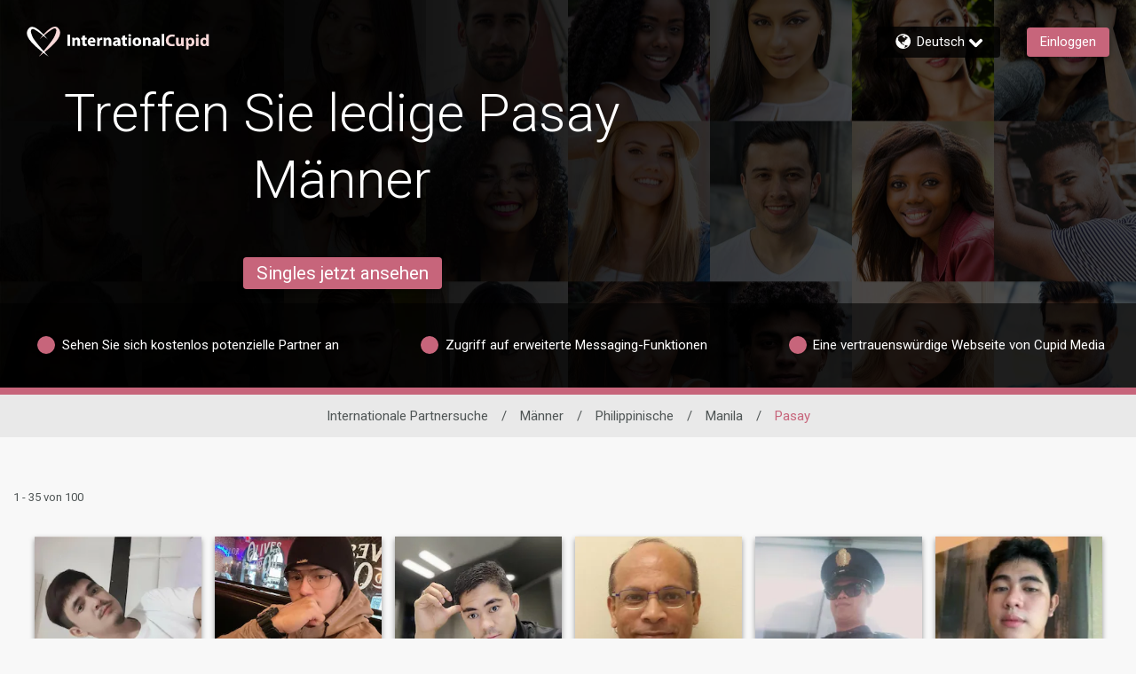

--- FILE ---
content_type: application/javascript
request_url: https://www.internationalcupid.com/MF3X19wUsegw3I38Bg/ifJirJzfcmhcNfm1/D3ZjQkgC/BD0/icmUYVFwB
body_size: 179948
content:
(function(){if(typeof Array.prototype.entries!=='function'){Object.defineProperty(Array.prototype,'entries',{value:function(){var index=0;const array=this;return {next:function(){if(index<array.length){return {value:[index,array[index++]],done:false};}else{return {done:true};}},[Symbol.iterator]:function(){return this;}};},writable:true,configurable:true});}}());(function(){tN();WY3();RH3();function WY3(){zN=! +[]+! +[],rD=+ ! +[]+! +[]+! +[]+! +[]+! +[]+! +[]+! +[],FK=[+ ! +[]]+[+[]]-[],t4=+ ! +[]+! +[]+! +[],gH=+ ! +[],wJ=! +[]+! +[]+! +[]+! +[],QH=+[],MZ=+ ! +[]+! +[]+! +[]+! +[]+! +[],q8=+ ! +[]+! +[]+! +[]+! +[]+! +[]+! +[],f9=[+ ! +[]]+[+[]]-+ ! +[],LH=[+ ! +[]]+[+[]]-+ ! +[]-+ ! +[];}var cb=function(){AR=["o","G[1(=Y!","!1\f^8E\v%","]4","tm","6","C#SGQ","<N$7YP","#E>!","BD","\r%;","2L","5<QbA&\b(9C<O=>=HQ[>\v *","W !=Y!I\"","(7ML\f< ",""," :\\<T:%]NQ\"!+","G\t\"","0\x00p3&[|F7\t!=E0R\"\x3f5S","E\n4=OJ[<","!","+$*","s\fh56","9\'","0\'MQ%/$6S9EPm0SND\' <\tu{\rq2LSX+:",";X8P\r47",".y|v2","DQ&3,5R/O5ZPQ&","2;6_W","3,7B,NKfj","SM","NFD>&=","GU+"," \x3f^:N","k;","\r# YeX=1","4,4R1a\r\f#~BW9\b#>","T\x07q HB\x407\n 6CuW\n9<IW11;_uO^7:RBX>"," +<R\'E","rBB;\x00$,X\'","\x3f2^OQ67)-P<N","I\t#2HLF","Q<R\n"," )B0S\t)08Yo[1\f","-=V","S\n=HFF$)","4-9E0D*#8YQ","+C4C24=","D%2f",":\bsb","56JJW7#$,V","\fPBG&0$,^\'c7:NN","E","3R,c4","59","!1E4V-84RBX","(#>D6R\x3f]MB3","#-[9v\f\":SMx;1","","!vaJ)3\vMu\v\x07N2c\t\x3f\fly=&7n\x07a4\x00*[`B 6fmO<L)^bz!+w/s7a\t\raKwV)6\b\"d:5 }C D\n:3rPu`r:vS7L&^aP!&w g7a3\raKgV^6-x\x3f {C\x00D*3rPp`:r1S<L)1^bz!.w/v4fD\raKV)6\"d< }C(D\n:3XPu`\t:vS6L&^g\x40!&w U7a3\raKgV)6\"V\x3f xC\x00D\nQ3rP|`:r1S<L&^bz!$w/s7b\raDsV)6\"a8h }CD\n:3rPu`:vS3L&^b\r!&w/7a3\raKgV^6-l\x3f vCD:3rPq`:t!S<L)^bz!(w/s7b\raKAV)6\"d8 }L0D\n\x3f0Pu`\t:vS<L&^a\r!&w/E7a3\raKgV6\"V\x3f mC\x07<D\nQ3rPc`:q1S<L&^bz!\"w/s7e\raDwV)6\"d=5 }C8D\n:3rPu`v:vS)L&]e\r!&w/g7a3\raKgV6\"\x3f tC,D\n3rPe`:tlS<L&1^bz!5w/s7a\raDAV)6\v\"d= }C<D\n:3rPu`:vS)L&^aP!&w/{7a3\raKbU^6p2xR\x3fEvy=&h~\x3f}bu`\x07\x00f0Q+\x07[buLw/u\rq\x3fanQ\x005&\x07s\"b%/:u`4Hu~\n<\t[WRd*\'vd\x3f<z\fC%`XD<\x3f\r\bV Quv;mO\x076JQe$\fca6U%}i}**\"a>9^bdj&\rx!a<!1QqX7\"|5mb:\x3f\x00~\fC$&\"Ua5/}h_\x3fH}v9b1c\'NKs&WvSD\r5Ju\t\bjaG<\x3fOdj&6}\n\x3f0FyX}v9eM\x076]bdj&3PaY:3wu\vN2dR\x3fnmb&\x075O9Ba2{vv}a\x00T\x3f&}bu5(n!a<4_Lu}btR\x3fjp\x07%j/vqLtru&\bjZz<\x3f=p\fC$i[9aFWD\x00}a\x00T\x3f2<}B\x07&y\n:~}ip4\fva<\x3f)N\fC$\rB~a/}om}dHeNGu&ogza<4(rPu}f\rj\'\t>Hbu6&hq,C8d\tmas6v\"e<\x3fU\fC%aD\n\x3fdiM\v\x3f(,vD\raE\x40YR\tua,\x3f$[Du&aVR\x3fmp&-C\'H9/[bu&,vj0\"<}FCoZ","2&O","$,V","!!SW[&5=","QPB;,:^9I\t\x072;]MS7",";\x3f\'YQ","PQ>+1B8","96_HV=","","1[9E=s_B\x401e9C!E%","\x3f]P\x40","9\\\n","\' *~1","\'<U\x40Q\x075\f","d","&9[6s%;YP]!45=R6H5\";","W:*5R",">=WFM6\b26","0 EMW","Y0X\t","40%]d>\"u^;\x00O^7<Nz&R\t\"6NP",">6J","\v=&YoQ<\x0010","\b","\x3fS50#oJN7+,5^!","Y#Za] -","7}bu/4:o$<\x3f }Qe%\f,DR,\x3faK`\x40&;\"dR\x3f\tBcg\f\'kR!a<$\ndyD\bUhUfj\x3f0c}`l\x00}zO($7{vv 6Tfb\tPbq\v%p!a<, 1OA\b6\x07va\x3f\f\x00z\x40\x07$\x00e9a8\'}d\x40&)UgL\b$\x00{be%$lfea<\x3f}br 6n/N6\x3f}bu(i!a<4e_Lu`\t:v<\x3f\x3f4\tQe.!D54!1QGX\"vf}be&!a<4)OLu6&v\x00& c}b_g1<\x3ft#R,\x3fyw\"vu;Q&tq,DR,\x3f\x00FI7}v>+\f\x00{Aske:z,6~}ix &va<\x3f\x00^\fC$\"]7a-FWb 6ngH:Jys%!br;XP\\}`qL\'k}bX:\"<\x3fu\'\n\x3f\x00FJ\tvdL&bu>a\'H9/mbu*,vj\f(2<}Gu&9|7x\fNQm{+\x00,vj+0<}Qe$Ya6NRr+\x00.Ea>=wbb&\x00za<4%_Lu6&t\fQ\fgc}b_g<\x3ft#R,\x3f2zk,n,vj3,<}Qb&3aY=\'!mbw\x07#v\v\t\x3fwpG=&7n\x07a\x07*[g&2x\x00y\x3f\x3fbu(+XR,\x3f7\nhm^\b#)4m8D\x07\x3fMB*\vj\"C%4+du6VlR\x00jK3\'k}bY:5<\x3fsza<4\bXPu}bfrfRqS&<D2F\t\r|Kbw\v4,vv\x07\x3fVyc\x07&\x3fraFRGD0\n.Sc<<Hzc&\v9\x07bN0a\ndi/\v4vS<Q&{v\x07\x00$;r;Zu\tm\"dR\x3f\thG|\'5Sa,\x3fUzY}c\x00t6\x3fk}b_c\"w/sza<4 izv&\rwvj;-i<}\fC$\rA7a-FRf\x00\x00\x00v3<\x3f=\fZSs7a-FQKf 6Tfb\tPbq\v%za<4\x00OLu\x00wvj0(2<}C}u0|Kbw3!,vz$fRGs:\v>aG\x00\tKnu&Z%TM\x3fxh~$H}s\vFWe\b6:v<\x3f:+jQe\"&a/A:+[bu01hva90c}b`H}n-FPb 6Uv\b$bSyeH}u8=jr}&v\"fM\x3fxE~$H}s\vFWe\b6:v<\x3f:+jQe\"&a/A:+[bu01hva95 }CH}u8}bu&\vVz<\x3f:jmUSWvN/}Oc\x3fQn,vj30\"<}Qb&3mY=\'!mbw\v\rv\v\t\x3fvly=&7n\x07a*[`B 6m/d6\x3fxHbu6 XRKNQT+\x00.Ea>a%wby}\x07u0!\nu\nN2c\v\f\x00B|8,!a<4\x00Lu 6\"a>*1wbb&je%D\t\r|Kb}\b |2S\x3f\x00Hbuc\r&5a=D:(1{u\x40\b0phmb:\x3f\x00~\fC$4sa3\raK\fV6yyQ&z^,\bb8O97{J\x40&\tdu<L&bu\x00)\x00e:R,\x3f\nN\b6\x07va\x3fQ&p`8,D\n\x3f\x00WU)6\"R9#bu\x00)\x00e:R,\x3f0QeA\b |,mb:\x3f\x00}mP!&j/vt*8a2wu0+Ug$\x00{be%.a&*[gV6\"a8*\fBb&\x07y-C,=yzv&\r:v!S<L&^bdj&\x07=D:%}mC0T!4vy\x3f\x3fQ\fC$2fl\n:3HPu}TfcvAZ\x00 \tv\n\x3f\nVw)6Q#<\x3f:8\bmRj&3\\aY<a}br}v8iM}ac7j/vr=%~qZ\b\x3fUv\t$f\f\x40Rq;t8%\tkvv&\"va;2h qru&0,\n\x3ftI/vvDQ&p`:WvO\fQ~}is\x07,us>f((vrX2tM,\tmfG&vv\x07L&)^AH}&n7}burwvj3k}b_\"+6fa<&\v!u\f\tEa5\'<Fyb4bl<}br 6:\"a>a%wbdj&4P`\n:~}y`6/(U8D:\x3f\x00~\fC$\fc7a-FPm1\n)-mey\x3f\x3fbu\r,D\n\x3fqM30p6e2e<\x3f\nQ\fC$sa-FPee`wvj\f(\n~buH}s~}ir_*\"a>,%^bdj&6rgr;Zu\nN2d<\'k}bY\x00(7\tvB:($\tq[\b66v\"a<\x3f2wNb&\fsza<4:\x07UA&3c&O<b}bu\b=w/t!a<4qLu`\'wvj*30xbu&Z7RKNPSe+\x00.Ea>-9wby}m0!\nu\v&jN2c\v\f\x00w\x078,!a<4aqLu}mR\x3fkns\x07%j/vw:lu\f=\"a>*Hbu\b;D:=Zu\v/egu\x3f\f\x00wz:&3y#z:(7{vu\x00\x00\x00v<\x3f:;\bZSH}4u3\raKQV7}tb\x3fPpcgW\x3fra\vFWK\x00}v9bIQ&p|8#.aF&*[g&+y#<\x3f:;\bmRj&4G\n:3HPu}TfcvAZ\x00 \tv\n3`|Kbw//D#<\x3f=0ZSH};m-FQWx!}v>HI4\'k}bX\"6w/s7c\t\r|Kb}1 !Tgv7\x3f{be$w/TdC\vFW\x00+\x00wvj0(0c}aY*\v\'5SeA:+|KbwT/wvj%0\'k}b_j\v:{7a-Fy\\6 ,,vn\'\x3fPbq\v%q\n\x3f7zg7}v>X+Q&GrD\n:~}KC\v\x3f\"m\x00L\b\n~bu\bb8O97{J\x40&\v0n;n\x3f\n~bu\v>aNcJu\fujN2bQ&u^L6fa<!mbu}VJ6\x3fk}bY(j/vDO$\t{\x07 6n8c~Qe/&ke=C,0vv6\"a:+bEBcg\t\x3fraFPD`wvz)LAY6 \tvj\vFPqx+\x00:v<\x3f\x3f\bZSH}\x00sKNQ[X0\n!hVu\x3fQ&\x40\x07:\t/va<z>\n\b\x40&6a6O<Q&wrm&z*K\x3f7{KX}v;nIL&bu2n\x07b0>\ndiv6 e2e<\x3f5 }C \bc5<90RmX0phe2e<\x3f:5bu\t;X\n\x3f\x07z{&6au\x3fQ&B|5\nj/vA5{U&\"R>}`$H}n\vFQK\x00}v8H\x076NGu&\x00{za<$b2k_0T ,vL\b\'\t\tLyW\'k|c<\x3f}lR3S:Ea>$1wbb&oza<4%_Lu3Sfa<=\b\x3f}bu-!va<9\t4[g&,xU80ybu%9\x07a(tP\t",">Q9","4\'","$.","M","-D=m04YQ","k\r=<E<V\f&RTF35=S",">Ok]6 6","&`Qzn:[04p\x40TiIb\x40XZ\x40ZyO\x3fh|p\x3fn\x3ffH","7-Y!I","D B%","[L","66HdU\x3f59S&","&*R4T","g","V\r81UO]&&0V;G",".V9U17","a;_\'O2OZZ14&*^%T47<","Ocd"," 4R8E\n7hZD7","61=","&T\f%","<","*+T%U","","OWG","7","\t\r%","H","WW","0\x3fPFP$6C:M","M\n","!$*CR::RD","1 6\r","_LZ&+-R","8","Q\x40&","\n0![F\x40","h4","%]OA7","&T4","NF\x40\'+","%<JO","[0T\t#SVZ&","+:L`[6","JR (=","DL\x40","!=A9","S0F\v=\'","0$.R","\r::L","\t#9D","-1T=","7B6H8\b4=H","Q`a","b=H","^","/7^;","\x40\\37S0a\t","T0I","d\b80YlF;+,V!I%YM\x40","y<1","u $!","\"E#:JFF","!1C!R$\'Y","(^-E:4#HK","7YWU;\v","!\x3fID]<","8YZG","<^&P(","\r>=Y","C!\v","#ID","{FZ7$,X\'","","p\x40 +\x3f","IM_<\b26","UQ$","R;)<D","P;59C6H8\b4=H","77","\"\r4\'lLC$,R","5]JX7(EP>%","P5&_W","7Y>E\v!","WU0","\f !B%","\"6,R","5V9c2&PB\x407","\fk0\nj\x3fR!\r#2QP\v&5=\n","\r#7","VU)4a0R>=","*5^&E","TQ0 \tY3O",",6","1E62HF","\r#\'","e","G\n\'YN","*6Y0C\t>=",":OaF3 ","gm\"C\nxo","B8B\f","C,P","\x3f2QF",",;\\IqPVS+","D&H","w3\t+7CuC\'6NW\'\t!=Q<Nq<NZ\'\v)xC:\x00;6_W","hi","\"6","\x00TLW9$.RuF\fqUQQ1**","*3UW;\t1=P\'I\f%6sp","\x00 ,c0L4\'NZ|7!=EO7\x3f\x3fUMQ","<IW[\x3f11X;","Y[\x40 &,v7C642NWV71\f^8E\n0>L","E0M\b4HFY","<<Fq`7 =EO40HJ[<",">=Y","5IOX\f6G T)\x07!6","tAc=\n","]V\x40=,4[","a\x07\x3f0uWQ 17E","SMNc","XLU77C!L(0\x3f","GcS}","\v","<UM\x407\x00.R;T","","+([","1\b+>^2U3\x3fY",".y|r$\v","\b4=XLF`","G9U\x3f hFG&","RLF\x3f)","B&T!NLF1=EU%:SMw3\v)","15,B\'E","g\x00\"\'1~7`%$\t","S\n","k\rC2=U1R\b4!}PM<\x00 R6U\t#","5","TC","\t<KFF6=",">}","_Q[!\n*^2I7\"<PB\x407","1\b(([0T\x3f","4\'2PJPr1,R8P\t^%<GQ!7-T!Uq=SM; *V7L^8=OWU< v=N]#7YQ&\be:RuI\t#2^OQ~G+7YxA\f0*LV8&,DuM\b\r%sTBB7G$xlY>\x3fJ\x407$,X\'}UWq>YW\\=k","P\b\f","\x3f","4X","t^!","<S]>\'J\x407$:[0"," EM\x40:61DP2;tBG:","-9DW.#<LFF&","\"\fv\x07e<","S7=A<C:0\']","\"=U","8 ","V\x3ft4UWY3.","\\0V","y51w","\b0,R\'w%;","DQ&777C:T4Z",")9Y2U4","25","W $,RB2\'iqx","+\x40\"","5X1E","\r%!UMS;<","1M\"8 ","XFB; u^;F","J","2<","T\\7)","nu\n8{\x00e","11;_O","\b\r04Y","26PFF3,7Y","3P","p\v#>Q3F","",":6E","!++X\'%2","\nDw","p\\3 \bX<N\t^!STG7e\b[ GP\x3f","!=U G","}SD>9NE\t\v!YB\x40\' ","VPF4V",".","P_","\fOzbb<\\4W\x3f\'jtnKfTVniOU\x3f <ja\f0*","+B&P56Xz]7\v!","27_|U6\b(X4S0d\nSR1=\t5T3L\".#<QJG7"," 1P=T","%\'3^!h56R","^&t4<IW11A0","_LZ11","q","AY\r\x3f","6=EG%",">6,~;D5","Go<11A0\x0056aI","xm77","\b+;[<C","NQ[ ","4C\t\'6yOQ\x3f+,","G\'O\" }V\x40=*+C\x07E","!2[Fm"];};var Jf=function(vE,ER){return vE^ER;};var xV=function(){var WE;if(typeof HY["window"]["XMLHttpRequest"]!=='undefined'){WE=new (HY["window"]["XMLHttpRequest"])();}else if(typeof HY["window"]["XDomainRequest"]!=='undefined'){WE=new (HY["window"]["XDomainRequest"])();WE["onload"]=function(){this["readyState"]=4;if(this["onreadystatechange"] instanceof HY["Function"])this["onreadystatechange"]();};}else{WE=new (HY["window"]["ActiveXObject"])('Microsoft.XMLHTTP');}if(typeof WE["withCredentials"]!=='undefined'){WE["withCredentials"]=true;}return WE;};var Nh=function(){return lC.apply(this,[AZ,arguments]);};var MO=function(rf){if(rf===undefined||rf==null){return 0;}var Wt=rf["toLowerCase"]()["replace"](/[^0-9]+/gi,'');return Wt["length"];};var HE=function(CV){return ~CV;};var UE=function(){return vh.apply(this,[F8,arguments]);};var J2=function(P2,w2){return P2>>w2;};var gh=function(){qv=["\x6c\x65\x6e\x67\x74\x68","\x41\x72\x72\x61\x79","\x63\x6f\x6e\x73\x74\x72\x75\x63\x74\x6f\x72","\x6e\x75\x6d\x62\x65\x72"];};var YC=function(lT,tE){return lT/tE;};var db=function(){return vh.apply(this,[jD,arguments]);};var WM=function Ht(DL,zO){'use strict';var Qh=Ht;switch(DL){case Q6:{hV.push(sE);throw new (HY[WV()[mS(AE)](AM,N2,kL,Ud)])(XR()[ZC(nR)](FS,HV(HV(nx)),WC,FT));}break;case TU:{hV.push(FO);var RC=HY[WV()[mS(tO)].apply(null,[Vv,Jb,HV(HV(nx)),HV({})])][FL()[NE(SO)].apply(null,[Nb,Zb,DO,FT,Oh])]?hb:nx;var mR=HY[cL(typeof WV()[mS(XT)],UV([],[][[]]))?WV()[mS(hb)](Jv,G2,Oc,l2):WV()[mS(tO)].call(null,Vv,Jb,Mh,zf)][Zd()[C2(jR)](wO,Z2,dE,CT,rC)]?WT[Xb]:WT[EL];var sO=HY[WV()[mS(tO)](Vv,Jb,HV([]),RR)][qh()[TV(UM)](cV,nx,mh,wO,Z2)]?K3[Xf()[pO(Jm)].call(null,Gf,Cb,PV)]():nx;var Zh=HY[WV()[mS(tO)].call(null,Vv,Jb,H2,HV(HV(nx)))][qh()[TV(hE)].apply(null,[UM,mC,kx,PC,Om])]?hb:nx;var Vf=HY[WV()[mS(tO)](Vv,Jb,Zb,NC)][XR()[ZC(Kv)](JS,kL,tf,RR)]?hb:nx;var UC=HY[WV()[mS(tO)](Vv,Jb,Ch,NC)][NL(typeof WV()[mS(k7)],UV('',[][[]]))?WV()[mS(VX)](Wv,Ew,Oq,Ch):WV()[mS(hb)](Tr,sz,HV(hb),Mh)]?hb:nx;var BX=HY[WV()[mS(tO)](Vv,Jb,HV(hb),lB)][XR()[ZC(Er)](JR,j7,vs,HV(hb))]?hb:nx;var LF=HY[WV()[mS(tO)].apply(null,[Vv,Jb,nA,Oq])][Zd()[C2(pj)].apply(null,[V1,nX,p7,NC,ld])]?hb:nx;var SB=HY[WV()[mS(tO)].apply(null,[Vv,Jb,R5,CT])][XR()[ZC(mI)].call(null,jT,HV(nx),kx,Vz)]?hb:nx;var mr=HY[NL(typeof Xf()[pO(IB)],'undefined')?Xf()[pO(Fr)](C1,vg,bN):Xf()[pO(B7)].call(null,gr,HV(HV(nx)),N5)][XR()[ZC(TF)].call(null,kM,Ud,xB,HV([]))].bind?hb:nx;var U7=HY[WV()[mS(tO)].call(null,Vv,Jb,j7,Jm)][Xf()[pO(ms)](nX,U5,VM)]?hb:nx;var nd=HY[cL(typeof WV()[mS(wn)],'undefined')?WV()[mS(hb)](NC,sA,Jj,vw):WV()[mS(tO)].apply(null,[Vv,Jb,rB,p7])][XR()[ZC(Iz)](gV,B7,fq,kL)]?hb:nx;var Hg;var cI;try{var Pq=hV.length;var Hq=HV(HV(QH));Hg=HY[WV()[mS(tO)](Vv,Jb,Cb,xB)][FL()[NE(Oq)].call(null,bA,Pg,tO,RR,lB)]?hb:nx;}catch(YW){hV.splice(qF(Pq,hb),Infinity,FO);Hg=WT[EL];}try{var UA=hV.length;var pr=HV(HV(QH));cI=HY[WV()[mS(tO)](Vv,Jb,mh,tw)][cL(typeof XR()[ZC(q5)],UV([],[][[]]))?XR()[ZC(Om)].call(null,cl,HV(HV(nx)),P1,HV(HV([]))):XR()[ZC(AX)](gz,sB,CF,DO)]?hb:nx;}catch(xz){hV.splice(qF(UA,hb),Infinity,FO);cI=nx;}var Sn;return hV.pop(),Sn=UV(UV(UV(UV(UV(UV(UV(UV(UV(UV(UV(UV(UV(RC,F5(mR,WT[Xb])),F5(sO,EL)),F5(Zh,TF)),F5(Vf,Om)),F5(UC,nX)),F5(BX,B7)),F5(LF,N1)),F5(Hg,sB)),F5(cI,Cb)),F5(SB,tO)),F5(mr,sw)),F5(U7,Bs)),F5(nd,vz)),Sn;}break;case v6:{hV.push(kL);var SF={};var m5={};try{var Qr=hV.length;var AW=HV([]);var qj=new (HY[XR()[ZC(Ql)](vq,H2,KI,l2)])(WT[EL],nx)[cL(typeof Zd()[C2(sB)],UV(WV()[mS(Cb)](Qs,ds,pA,Kz),[][[]]))?Zd()[C2(B7)](z5,XI,Kz,HV(HV([])),Xl):Zd()[C2(Tl)].apply(null,[mz,tO,RR,EL,U5])](Xf()[pO(nj)](EL,pA,mC));var M1=qj[Xf()[pO(cF)](IX,FX,bs)](cL(typeof XR()[ZC(k1)],UV([],[][[]]))?XR()[ZC(Om)](YB,HV([]),f5,B7):XR()[ZC(Fr)](XF,lB,T7,kL));var Cq=qj[WV()[mS(MF)].apply(null,[Dj,Om,FT,UM])](M1[WV()[mS(bn)](AA,KF,Gf,ld)]);var vn=qj[cL(typeof WV()[mS(N1)],'undefined')?WV()[mS(hb)](LI,bF,FX,HV(HV([]))):WV()[mS(MF)].apply(null,[Dj,Om,KI,U5])](M1[WV()[mS(jr)](Tj,zf,Zb,Oc)]);SF=HX(MU,[XR()[ZC(TA)](Rs,B7,sB,Vz),Cq,XR()[ZC(IX)](zw,Cb,Is,vg),vn]);var QW=new (HY[cL(typeof XR()[ZC(k5)],UV('',[][[]]))?XR()[ZC(Om)](Bn,cq,Lq,cV):XR()[ZC(Ql)](vq,tO,KI,z5)])(nx,nx)[Zd()[C2(Tl)](mz,tO,hE,HV({}),U5)](Fs()[Ij(NC)].call(null,Kz,FT,Az,FX,Om,B7));var OA=QW[Xf()[pO(cF)].call(null,IX,j7,bs)](cL(typeof XR()[ZC(l2)],UV('',[][[]]))?XR()[ZC(Om)].call(null,Os,R5,wl,HV(hb)):XR()[ZC(Fr)].apply(null,[XF,B7,T7,jR]));var RX=QW[WV()[mS(MF)](Dj,Om,j1,HV(HV(hb)))](OA[WV()[mS(bn)].call(null,AA,KF,Tn,kL)]);var G7=QW[WV()[mS(MF)](Dj,Om,KW,xB)](OA[WV()[mS(jr)].call(null,Tj,zf,Q5,SO)]);m5=HX(MU,[XR()[ZC(QI)].apply(null,[dW,kn,zF,HV(HV(nx))]),RX,WV()[mS(Ew)].call(null,dr,Ur,Gf,HV(HV([]))),G7]);}finally{hV.splice(qF(Qr,hb),Infinity,kL);var Uw;return Uw=HX(MU,[Xf()[pO(zs)](EF,xB,fD),SF[XR()[ZC(TA)].apply(null,[Rs,CT,sB,qd])]||null,WV()[mS(zj)](hg,Ud,VF,vw),SF[XR()[ZC(IX)](zw,j7,Is,Jj)]||null,WV()[mS(FF)].apply(null,[L7,nj,VF,HV(HV({}))]),m5[XR()[ZC(QI)](dW,HV(HV({})),zF,Kz)]||null,Xf()[pO(nl)].apply(null,[Un,tw,XI]),m5[WV()[mS(Ew)].call(null,dr,Ur,Ud,TF)]||null]),hV.pop(),Uw;}hV.pop();}break;case Y4:{var L5=zO[QH];var Vq=zO[gH];hV.push(tI);var jA=Cz(null,L5)?null:Rz(Fs()[Ij(nx)](nA,Tl,GA,mF,rB,Cb),typeof HY[WV()[mS(DO)].apply(null,[N9,Rn,Q5,FT])])&&L5[HY[WV()[mS(DO)].apply(null,[N9,Rn,HV([]),tO])][XR()[ZC(cq)].apply(null,[LM,Oq,UM,HV({})])]]||L5[WV()[mS(Oq)].call(null,Yh,lj,tO,T7)];if(Rz(null,jA)){var Hw,sq,jz,W1,NA=[],vj=HV(WT[EL]),r5=HV(hb);try{var Jg=hV.length;var cX=HV({});if(jz=(jA=jA.call(L5))[XR()[ZC(cz)].call(null,BC,Is,mh,HV({}))],cL(nx,Vq)){if(NL(HY[XR()[ZC(Tl)].call(null,Al,HV(HV(hb)),NC,pA)](jA),jA)){cX=HV(HV(gH));return;}vj=HV(hb);}else for(;HV(vj=(Hw=jz.call(jA))[cL(typeof Fs()[Ij(NC)],UV([],[][[]]))?Fs()[Ij(N1)].apply(null,[nX,T7,x5,XI,vg,Nq]):Fs()[Ij(sB)](B7,HV(hb),tj,pX,HV(nx),Om)])&&(NA[Xf()[pO(Cb)](sj,Tn,Mf)](Hw[XR()[ZC(nA)].apply(null,[Af,qd,XX,lB])]),NL(NA[WV()[mS(nx)](Xc,Ez,HV(HV({})),Tl)],Vq));vj=HV(nx));}catch(DB){r5=HV(nx),sq=DB;}finally{hV.splice(qF(Jg,hb),Infinity,tI);try{var cw=hV.length;var hz=HV(HV(QH));if(HV(vj)&&Rz(null,jA[NL(typeof XR()[ZC(tw)],UV([],[][[]]))?XR()[ZC(F1)](SC,kL,c5,Zz):XR()[ZC(Om)](O5,HV([]),FT,rB)])&&(W1=jA[cL(typeof XR()[ZC(tf)],'undefined')?XR()[ZC(Om)](Gn,p7,Ln,zf):XR()[ZC(F1)](SC,pA,c5,cV)](),NL(HY[XR()[ZC(Tl)](Al,T7,NC,DO)](W1),W1))){hz=HV(HV([]));return;}}finally{hV.splice(qF(cw,hb),Infinity,tI);if(hz){hV.pop();}if(r5)throw sq;}if(cX){hV.pop();}}var HW;return hV.pop(),HW=NA,HW;}hV.pop();}break;case WQ:{var lr=zO[QH];hV.push(hw);var b7;return b7=HY[XR()[ZC(Tl)].apply(null,[FA,j1,NC,HV(nx)])][XR()[ZC(Ud)](kR,Oq,nl,T1)](lr)[qh()[TV(j7)].call(null,Pg,fj,HV({}),Mw,TF)](function(In){return lr[In];})[nx],hV.pop(),b7;}break;case SQ:{hV.push(Vs);if(HV(ql(NL(typeof XR()[ZC(qd)],UV([],[][[]]))?XR()[ZC(dW)](Qd,p7,KA,sw):XR()[ZC(Om)].apply(null,[GB,Sg,PX,ld]),HY[WV()[mS(FX)].call(null,Cd,rw,Oq,nA)]))){var vl;return hV.pop(),vl=null,vl;}var Ll=HY[WV()[mS(FX)].call(null,Cd,rw,HV(HV({})),H2)][XR()[ZC(dW)](Qd,Bs,KA,HV([]))];var S7=Ll[NL(typeof WV()[mS(sB)],UV('',[][[]]))?WV()[mS(Ys)](EX,Tn,vz,Sg):WV()[mS(hb)](tF,Zl,DO,B7)];var zX=Ll[XR()[ZC(zs)].apply(null,[Gm,vw,AF,lB])];var sr=Ll[XR()[ZC(pA)].call(null,Hv,nA,Pn,Z2)];var XW;return XW=[S7,cL(zX,nx)?nx:RI(zX,nx)?CB(hb):CB(EL),sr||WV()[mS(pX)](gm,WC,VF,nA)],hV.pop(),XW;}break;case QH:{var A1=zO[QH];hV.push(E5);if(HY[XR()[ZC(DO)].call(null,Hc,HV(nx),Ln,M5)][WV()[mS(dW)](qO,Ul,tO,vg)](A1)){var SA;return hV.pop(),SA=A1,SA;}hV.pop();}break;case s3:{var O7=zO[QH];return O7;}break;case D9:{var qw=zO[QH];var kF=zO[gH];hV.push(UW);if(Cz(kF,null)||RI(kF,qw[cL(typeof WV()[mS(vs)],UV('',[][[]]))?WV()[mS(hb)].call(null,ll,Sg,j1,vg):WV()[mS(nx)].apply(null,[Lw,Ez,HV([]),Ch])]))kF=qw[NL(typeof WV()[mS(qd)],'undefined')?WV()[mS(nx)](Lw,Ez,Jm,HV(HV(hb))):WV()[mS(hb)].apply(null,[Qw,Jz,Tq,Ch])];for(var vB=nx,Bz=new (HY[NL(typeof XR()[ZC(rw)],UV('',[][[]]))?XR()[ZC(DO)](JW,Kz,Ln,Tl):XR()[ZC(Om)](UW,zf,mF,tl)])(kF);tr(vB,kF);vB++)Bz[vB]=qw[vB];var hW;return hV.pop(),hW=Bz,hW;}break;case XP:{var Vr=zO[QH];hV.push(wB);var Ks=Vr[NL(typeof qh()[TV(nX)],UV(WV()[mS(Cb)](kq,ds,Vz,HV(HV({}))),[][[]]))?qh()[TV(j7)].apply(null,[Oq,fj,KW,mC,TF]):qh()[TV(nX)](Eq,FB,pA,mI,Iz)](function(lr){return Ht.apply(this,[WQ,arguments]);});var OX;return OX=Ks[XR()[ZC(SO)](wq,nA,jr,p7)](Xf()[pO(L1)](tf,gd,fW)),hV.pop(),OX;}break;case q8:{var pI=zO[QH];hV.push(dI);if(HY[XR()[ZC(DO)](l5,CT,Ln,DO)][WV()[mS(dW)](Gs,Ul,gd,HV({}))](pI)){var br;return hV.pop(),br=pI,br;}hV.pop();}break;case RD:{var Aw;var RW;var z7;hV.push(Mn);for(Aw=nx;tr(Aw,zO[cL(typeof WV()[mS(MX)],UV([],[][[]]))?WV()[mS(hb)].apply(null,[J1,k1,pA,Pg]):WV()[mS(nx)].apply(null,[HI,Ez,cV,Oh])]);Aw+=hb){z7=zO[Aw];}RW=z7[Xf()[pO(H1)].apply(null,[B7,jn,rE])]();if(HY[WV()[mS(tO)](kl,Jb,HV([]),cz)].bmak[Xf()[pO(Qs)](Xb,CT,U2)][RW]){HY[WV()[mS(tO)](kl,Jb,HV({}),Gf)].bmak[NL(typeof Xf()[pO(Mq)],UV('',[][[]]))?Xf()[pO(Qs)](Xb,Oc,U2):Xf()[pO(B7)].call(null,zA,cV,mA)][RW].apply(HY[WV()[mS(tO)](kl,Jb,HV([]),nA)].bmak[NL(typeof Xf()[pO(N2)],'undefined')?Xf()[pO(Qs)].apply(null,[Xb,Fd,U2]):Xf()[pO(B7)](ls,kL,tl)],z7);}hV.pop();}break;case pJ:{hV.push(m1);HY[XR()[ZC(Nw)](lE,HV(HV(nx)),EL,Zz)](function(){return Ht.apply(this,[V,arguments]);},Yq);hV.pop();}break;case wJ:{hV.push(Oc);HY[XR()[ZC(Z2)](ct,EL,hb,HV([]))][FL()[NE(SO)](Ez,DO,DO,KI,Oh)](Zd()[C2(Xb)](x1,nX,TF,HV(hb),T1),function(sF){return Ht.apply(this,[F6,arguments]);});hV.pop();}break;case xH:{hV.push(Kq);try{var MI=hV.length;var q7=HV(gH);var D5=UV(UV(UV(UV(UV(UV(UV(UV(UV(UV(UV(UV(UV(UV(UV(UV(UV(UV(UV(UV(UV(UV(UV(UV(HY[WV()[mS(Qz)].apply(null,[PO,KI,vg,tO])](HY[WV()[mS(FX)](X2,rw,HV(HV(nx)),CT)][XR()[ZC(M7)].call(null,Km,TF,vz,hE)]),F5(HY[WV()[mS(Qz)](PO,KI,z5,gd)](HY[WV()[mS(FX)](X2,rw,HV({}),tO)][Xf()[pO(xl)](MA,l2,IC)]),hb)),F5(HY[WV()[mS(Qz)](PO,KI,qd,HV(HV({})))](HY[WV()[mS(FX)].apply(null,[X2,rw,HV(HV([])),Xb])][cL(typeof Xf()[pO(Ql)],UV('',[][[]]))?Xf()[pO(B7)](Kj,cq,Ul):Xf()[pO(Kr)].apply(null,[Gw,B7,Y2])]),EL)),F5(HY[WV()[mS(Qz)](PO,KI,L1,VF)](HY[cL(typeof WV()[mS(r1)],UV([],[][[]]))?WV()[mS(hb)].call(null,Dq,Zq,KI,FT):WV()[mS(FX)](X2,rw,Tq,HV(HV(hb)))][Xf()[pO(Ln)].apply(null,[ld,HV(HV([])),kV])]),K3[Fs()[Ij(Mh)].call(null,F1,lB,pB,d7,SO,TF)]())),F5(HY[WV()[mS(Qz)].apply(null,[PO,KI,SO,Q5])](HY[NL(typeof Xf()[pO(pw)],UV('',[][[]]))?Xf()[pO(sw)].call(null,nj,HV(HV([])),zV):Xf()[pO(B7)](FW,Is,R5)][WV()[mS(mX)](Aj,f5,Oq,ld)]),Om)),F5(HY[WV()[mS(Qz)](PO,KI,DO,UM)](HY[WV()[mS(FX)].apply(null,[X2,rw,Cb,hb])][XR()[ZC(Xn)](P9,HV(HV([])),Jj,pj)]),nX)),F5(HY[WV()[mS(Qz)](PO,KI,HV(HV([])),HV(hb))](HY[WV()[mS(FX)](X2,rw,SO,Om)][WV()[mS(w7)].call(null,PC,wW,jn,nx)]),B7)),F5(HY[WV()[mS(Qz)](PO,KI,Ud,vw)](HY[WV()[mS(FX)](X2,rw,Vz,j1)][Xf()[pO(XX)].apply(null,[NW,Gf,wR])]),N1)),F5(HY[cL(typeof WV()[mS(Om)],'undefined')?WV()[mS(hb)].call(null,O1,x5,H2,hE):WV()[mS(Qz)].apply(null,[PO,KI,Tq,HV(HV(nx))])](HY[WV()[mS(FX)](X2,rw,TF,FT)][Xf()[pO(Oc)](TF,TF,Ic)]),sB)),F5(HY[WV()[mS(Qz)].apply(null,[PO,KI,dE,kL])](HY[NL(typeof WV()[mS(dq)],UV([],[][[]]))?WV()[mS(FX)].apply(null,[X2,rw,N1,vz]):WV()[mS(hb)](xr,c1,Ir,z5)][XR()[ZC(Kw)](Vn,Xb,Z2,TF)]),Cb)),F5(HY[WV()[mS(Qz)].apply(null,[PO,KI,j7,nA])](HY[WV()[mS(FX)].call(null,X2,rw,HV(HV([])),FX)][Xf()[pO(CF)](FX,k5,lv)]),tO)),F5(HY[WV()[mS(Qz)].apply(null,[PO,KI,Mh,R5])](HY[WV()[mS(FX)](X2,rw,B7,B7)][cL(typeof FL()[NE(tO)],UV([],[][[]]))?FL()[NE(TF)](PA,zf,I5,DO,nR):FL()[NE(hE)].apply(null,[Jz,TF,Tl,j7,p2])]),sw)),F5(HY[WV()[mS(Qz)](PO,KI,Jj,L1)](HY[NL(typeof WV()[mS(Ir)],UV('',[][[]]))?WV()[mS(FX)](X2,rw,HV({}),Jj):WV()[mS(hb)].call(null,PA,H5,dq,HV(hb))][WV()[mS(Y1)](X7,j7,NC,HV(hb))]),Bs)),F5(HY[WV()[mS(Qz)](PO,KI,DO,rB)](HY[WV()[mS(FX)](X2,rw,KI,cV)][NL(typeof WV()[mS(j7)],'undefined')?WV()[mS(lX)].apply(null,[Mz,Qz,NC,HV(HV([]))]):WV()[mS(hb)](qr,fj,Zb,lB)]),vz)),F5(HY[WV()[mS(Qz)].call(null,PO,KI,SO,VF)](HY[WV()[mS(FX)](X2,rw,Tn,B7)][FL()[NE(vg)].apply(null,[xn,vg,sw,Sg,pL])]),Z2)),F5(HY[WV()[mS(Qz)](PO,KI,hE,sw)](HY[WV()[mS(FX)](X2,rw,nx,M5)][cL(typeof qh()[TV(AE)],'undefined')?qh()[TV(nX)].apply(null,[nX,hX,HV(HV([])),Q1,zf]):qh()[TV(pj)](kx,Ul,Q5,nI,nA)]),tl)),F5(HY[WV()[mS(Qz)].apply(null,[PO,KI,F1,nr])](HY[WV()[mS(FX)].call(null,X2,rw,HV({}),zf)][cL(typeof Xf()[pO(mz)],'undefined')?Xf()[pO(B7)].apply(null,[V5,R5,j5]):Xf()[pO(DF)](cB,mh,IV)]),DO)),F5(HY[WV()[mS(Qz)](PO,KI,HV(HV([])),tw)](HY[WV()[mS(FX)].call(null,X2,rw,KW,HV(nx))][XR()[ZC(Jn)].apply(null,[Hb,H2,gX,RR])]),sj)),F5(HY[WV()[mS(Qz)].call(null,PO,KI,Is,HV(HV(hb)))](HY[WV()[mS(FX)](X2,rw,kL,Is)][WV()[mS(ms)](Mr,qd,VA,zf)]),K3[XR()[ZC(UW)](rS,Jj,nA,HV(HV({})))]())),F5(HY[WV()[mS(Qz)].apply(null,[PO,KI,Oq,NC])](HY[NL(typeof WV()[mS(Ng)],UV('',[][[]]))?WV()[mS(FX)].call(null,X2,rw,lq,tO):WV()[mS(hb)](YI,Pw,sw,SO)][cL(typeof Xf()[pO(Iq)],'undefined')?Xf()[pO(B7)](AI,N1,xW):Xf()[pO(cq)](fw,ld,KC)]),WT[pA])),F5(HY[WV()[mS(Qz)](PO,KI,T1,nx)](HY[WV()[mS(FX)].call(null,X2,rw,H2,cz)][Xf()[pO(IB)].call(null,zj,Zz,Zc)]),AE)),F5(HY[WV()[mS(Qz)].call(null,PO,KI,HV(HV({})),kx)](HY[WV()[mS(FX)](X2,rw,hE,F1)][XR()[ZC(f5)].call(null,dV,mh,DO,HV({}))]),Tl)),F5(HY[WV()[mS(Qz)].call(null,PO,KI,nx,sj)](HY[WV()[mS(FX)](X2,rw,hb,FT)][Xf()[pO(Ug)](j1,pj,Uj)]),Eq)),F5(HY[WV()[mS(Qz)](PO,KI,Is,jn)](HY[NL(typeof XR()[ZC(Tq)],UV('',[][[]]))?XR()[ZC(Mh)].apply(null,[vC,AE,Ng,nr]):XR()[ZC(Om)].call(null,rr,sB,VA,HV(nx))][cL(typeof Xf()[pO(gX)],'undefined')?Xf()[pO(B7)].call(null,Mz,kx,PF):Xf()[pO(tO)](jB,dq,ws)]),nA)),F5(HY[WV()[mS(Qz)].call(null,PO,KI,B7,vz)](HY[cL(typeof Xf()[pO(AF)],'undefined')?Xf()[pO(B7)](nF,M5,Bl):Xf()[pO(sw)](nj,Mh,zV)][Xf()[pO(Mq)].apply(null,[Xr,nX,sf])]),j1));var wd;return hV.pop(),wd=D5,wd;}catch(kr){hV.splice(qF(MI,hb),Infinity,Kq);var UX;return hV.pop(),UX=nx,UX;}hV.pop();}break;case V:{var jd=Id;hV.push(Qg);var EI=WV()[mS(Cb)].call(null,IS,ds,gX,U5);for(var PW=WT[EL];tr(PW,jd);PW++){EI+=Xf()[pO(T1)].call(null,Ew,Tq,sC);jd++;}hV.pop();}break;case XY:{var LX=zO[QH];hV.push(xj);var mW=WV()[mS(Cb)](Lq,ds,TF,FT);var Lg=XR()[ZC(ww)].apply(null,[bR,RR,l2,R5]);var KB=nx;var t5=LX[NL(typeof XR()[ZC(c1)],UV([],[][[]]))?XR()[ZC(Qj)](Sr,Ud,Pj,CT):XR()[ZC(Om)](Oz,nr,BW,mh)]();while(tr(KB,t5[WV()[mS(nx)].apply(null,[ml,Ez,B7,H2])])){if(zn(Lg[Xf()[pO(c1)](sw,HV(HV(hb)),IV)](t5[Xf()[pO(sB)](ms,j7,dM)](KB)),WT[EL])||zn(Lg[Xf()[pO(c1)](sw,Kz,IV)](t5[Xf()[pO(sB)](ms,p7,dM)](UV(KB,hb))),nx)){mW+=hb;}else{mW+=nx;}KB=UV(KB,EL);}var vA;return hV.pop(),vA=mW,vA;}break;case FK:{var gl=zO[QH];var rn=zO[gH];hV.push(P7);var YA=Cz(null,gl)?null:Rz(Fs()[Ij(nx)](dq,Zb,EX,mF,mh,Cb),typeof HY[WV()[mS(DO)](Ov,Rn,AE,M5)])&&gl[HY[WV()[mS(DO)](Ov,Rn,KI,HV(HV(hb)))][XR()[ZC(cq)].apply(null,[UL,HV(nx),UM,HV(hb)])]]||gl[WV()[mS(Oq)].apply(null,[hM,lj,tw,sB])];if(Rz(null,YA)){var mj,Fq,HF,CI,Fl=[],Ej=HV(nx),ZB=HV(hb);try{var p5=hV.length;var Yw=HV([]);if(HF=(YA=YA.call(gl))[cL(typeof XR()[ZC(EL)],'undefined')?XR()[ZC(Om)](dn,Oh,WI,HV(HV(hb))):XR()[ZC(cz)](OV,HV({}),mh,HV(nx))],cL(nx,rn)){if(NL(HY[XR()[ZC(Tl)](wF,HV(HV(nx)),NC,HV({}))](YA),YA)){Yw=HV(HV({}));return;}Ej=HV(hb);}else for(;HV(Ej=(mj=HF.call(YA))[cL(typeof Fs()[Ij(TF)],UV(WV()[mS(Cb)].apply(null,[Iw,ds,r1,Ud]),[][[]]))?Fs()[Ij(N1)].apply(null,[VF,Jm,MW,Dg,KW,ss]):Fs()[Ij(sB)](rB,HV(HV(nx)),Br,pX,Z2,Om)])&&(Fl[Xf()[pO(Cb)](sj,sB,OM)](mj[XR()[ZC(nA)](GR,qd,XX,jR)]),NL(Fl[WV()[mS(nx)](fU,Ez,dq,KW)],rn));Ej=HV(nx));}catch(xq){ZB=HV(nx),Fq=xq;}finally{hV.splice(qF(p5,hb),Infinity,P7);try{var Fj=hV.length;var g1=HV([]);if(HV(Ej)&&Rz(null,YA[XR()[ZC(F1)](Uf,H2,c5,dq)])&&(CI=YA[XR()[ZC(F1)].apply(null,[Uf,dq,c5,sw])](),NL(HY[XR()[ZC(Tl)].call(null,wF,Z2,NC,HV({}))](CI),CI))){g1=HV(QH);return;}}finally{hV.splice(qF(Fj,hb),Infinity,P7);if(g1){hV.pop();}if(ZB)throw Fq;}if(Yw){hV.pop();}}var hq;return hV.pop(),hq=Fl,hq;}hV.pop();}break;case F6:{var sF=zO[QH];hV.push(RR);if(cL([Xf()[pO(Hn)].call(null,sI,pj,Lz),XR()[ZC(EW)](Cw,xB,Zn,Sg),cL(typeof Xf()[pO(qd)],'undefined')?Xf()[pO(B7)].apply(null,[g7,Tl,Wn]):Xf()[pO(nR)].apply(null,[pA,nr,Cl])][Xf()[pO(c1)].call(null,sw,Tn,s5)](sF[XR()[ZC(ps)].call(null,Qj,KW,nj,rB)][Fs()[Ij(DO)](Om,U5,mz,x7,Oq,N1)]),CB(hb))){hV.pop();return;}HY[XR()[ZC(Nw)](Y5,Ch,EL,Vz)](function(){var xg=HV(HV(QH));hV.push(rw);try{var ZW=hV.length;var js=HV(gH);if(HV(xg)&&sF[XR()[ZC(ps)].apply(null,[Xj,DO,nj,gd])]&&(sF[XR()[ZC(ps)](Xj,sw,nj,Oq)][WV()[mS(wn)](Mq,Xq,Ch,HV(HV(nx)))](qh()[TV(Q5)].apply(null,[B7,n5,lq,zF,sj]))||sF[NL(typeof XR()[ZC(jn)],'undefined')?XR()[ZC(ps)].call(null,Xj,xB,nj,AE):XR()[ZC(Om)](UI,pA,bl,Xb)][WV()[mS(wn)].call(null,Mq,Xq,DO,cz)](Zd()[C2(j7)](zF,Cb,Tl,dq,IB)))){xg=HV(QH);}}catch(Cj){hV.splice(qF(ZW,hb),Infinity,rw);sF[XR()[ZC(ps)](Xj,nX,nj,T7)][XR()[ZC(Wr)](Vl,cV,FI,B7)](new (HY[cL(typeof Zd()[C2(tl)],UV(WV()[mS(Cb)].call(null,tn,ds,jR,vg),[][[]]))?Zd()[C2(B7)](Sl,XA,DO,SO,ml):Zd()[C2(CT)](jq,sw,Vz,HV(HV(nx)),lX)])(XR()[ZC(Ng)](qT,Is,Ez,AE),HX(MU,[cL(typeof WV()[mS(Ys)],UV([],[][[]]))?WV()[mS(hb)].call(null,Sw,Z5,Zb,Gf):WV()[mS(Pn)](kW,Ug,HV(HV(nx)),gX),HV(HV({})),Fs()[Ij(j7)].call(null,EL,VF,Y1,Xj,HV(HV(hb)),tO),HV([]),cL(typeof XR()[ZC(Il)],'undefined')?XR()[ZC(Om)](rs,Vz,Ms,AI):XR()[ZC(Pn)].call(null,dl,nA,Xb,Is),HV(HV([]))])));}if(HV(xg)&&cL(sF[qh()[TV(lq)](jR,Kj,gd,Kw,Cb)],cL(typeof WV()[mS(Dl)],'undefined')?WV()[mS(hb)].apply(null,[jB,dj,Q5,HV({})]):WV()[mS(zl)](vr,H1,HV(nx),Tn))){xg=HV(QH);}if(xg){sF[cL(typeof XR()[ZC(XX)],UV('',[][[]]))?XR()[ZC(Om)](QF,HV(HV([])),OF,z5):XR()[ZC(ps)].apply(null,[Xj,KI,nj,lq])][cL(typeof XR()[ZC(bn)],UV([],[][[]]))?XR()[ZC(Om)].apply(null,[Mq,Kz,jF,tg]):XR()[ZC(Wr)](Vl,l2,FI,H2)](new (HY[Zd()[C2(CT)](jq,sw,R5,Om,lX)])(XR()[ZC(zl)](Rr,Ud,Er,sw),HX(MU,[NL(typeof WV()[mS(Z2)],UV('',[][[]]))?WV()[mS(Pn)](kW,Ug,Sg,zf):WV()[mS(hb)](ww,fI,cz,FX),HV(HV(gH)),NL(typeof Fs()[Ij(sB)],'undefined')?Fs()[Ij(j7)](Sg,vw,Y1,Xj,HV([]),tO):Fs()[Ij(N1)].call(null,ld,R5,Ml,zq,HV(HV([])),GI),HV(HV(QH)),NL(typeof XR()[ZC(FF)],UV('',[][[]]))?XR()[ZC(Pn)](dl,lB,Xb,k5):XR()[ZC(Om)].call(null,n7,DO,Iz,mh),HV(HV([]))])));}hV.pop();},nx);hV.pop();}break;}};function tN(){K3=[]['\x6b\x65\x79\x73']();if(typeof window!==''+[][[]]){HY=window;}else if(typeof global!==''+[][[]]){HY=global;}else{HY=this;}}var tr=function(cW,fl){return cW<fl;};var G5=function(){return lC.apply(this,[Y4,arguments]);};var vh=function Uq(R1,Jl){var JX=Uq;for(R1;R1!=ZK;R1){switch(R1){case AD:{Rr=N1*pw+Cb*sB+EL;gr=sB*N1*Cb-B7*EL;Nj=nX*pw+B7*sB+TF;CX=B7+nX+TF*Q5*Om;R1+=J0;fB=nX+hb+Cb*TF*tO;N2=tO+EL*N1+Q5+pw;}break;case mJ:{dw=Cb*hb+nX*pw-Om;OF=nX*Q5+Om*pw;fA=Q5*tO-Cb+B7;xn=Cb*hb*sB*tO+Q5;Hl=sB-EL+N1*pw*hb;qq=Q5*TF*Om-tO+Cb;n1=EL+pw*Om+sB+TF;R1+=m3;nq=pw*nX-Q5-sB+tO;}break;case nZ:{R1-=sD;gI=nX*Cb*B7+pw-TF;CW=sB*nX*Om*B7+EL;Ss=EL*tO*Q5-Om+B7;IW=B7*tO*N1*hb-EL;Zj=sB*EL+Q5+N1*pw;}break;case FN:{s5=sB*pw-EL+nX;JA=pw+N1+nX+Q5*sB;R1+=EU;Fz=TF*tO*Cb;Kg=sB-Cb*TF+pw*tO;}break;case SJ:{R7=pw*N1-B7*tO+Cb;PC=N1*TF+Q5*B7*Om;wq=tO*Q5+sB+N1+EL;Aj=Cb*EL*sB*nX;wj=Om*Q5+TF*pw-tO;R1=QD;rz=B7+tO+N1*Om*Q5;gW=pw*tO-N1*Q5;rI=tO+pw*sB+hb;}break;case G9:{Zr=nX-N1+Q5*EL*tO;NI=Om*B7*Q5+hb;R1=YY;OW=Om+sB+tO*nX*N1;xI=Cb-Q5+sB*pw;I5=B7*EL*Q5-tO-Om;Tz=N1*pw-tO-B7-sB;}break;case fK:{var Qn=Jl[wJ];var C5=Jl[MZ];if(cL(typeof D1,hI[TF])){D1=K7;}var vI=UV([],[]);Lj=qF(Or,hV[qF(hV.length,hb)]);R1-=gP;}break;case FD:{zj=B7*TF*nX*EL-sB;cn=tO+EL+TF*pw+Q5;R1-=xJ;WX=pw+EL-tO+Q5+Om;Rq=N1*hb+Q5*Om-Cb;ss=sB-Cb*hb+Q5*Om;Vw=sB*B7*tO-nX+hb;}break;case Y3:{cr=sB*B7*N1-Cb-nX;pn=pw*N1+nX*tO-Om;Og=EL+tO+pw*N1-Om;R1+=tx;hr=hb*EL+Om+sB*pw;Dw=B7*TF*nX*Om-hb;}break;case YQ:{bz=Cb*nX*tO-hb;Q1=N1*Om*hb*EL*tO;fs=Cb+B7-Q5+pw*nX;VB=nX*Cb+tO+B7*pw;X1=nX*pw+EL-sB*Om;nF=Q5+B7*N1*tO+TF;hn=hb+B7*N1+pw*Cb;R1+=V4;GX=Q5*nX*B7+hb-TF;}break;case TN:{if(tr(QX,I7.length)){do{var f1=Jq(I7,QX);var Nl=Jq(Hz.t3,pW++);fz+=Uq(MZ,[xA(HE(xA(f1,Nl)),qW(f1,Nl))]);QX++;}while(tr(QX,I7.length));}R1-=X4;}break;case gY:{var nw=qF(qB.length,hb);if(zn(nw,nx)){do{var RF=gj(qF(UV(nw,YF),hV[qF(hV.length,hb)]),Z7.length);var Yl=Jq(qB,nw);var Pl=Jq(Z7,RF);bj+=Uq(MZ,[qW(xA(HE(Yl),Pl),xA(HE(Pl),Yl))]);nw--;}while(zn(nw,nx));}R1-=Dx;}break;case fN:{r1=Q5+nX*B7+tO*hb;R5=Q5+EL*Om+sB-tO;R1=n6;j7=Om*B7+Cb-tO+N1;AE=TF*nX+Om-B7+N1;Oc=Q5-tO+sB*Om+Cb;tw=TF+nX+Cb*N1;}break;case xN:{R1=X;rC=Cb*EL+N1+pw;Us=B7*hb-nX+tO+pw;cF=pw-Om-B7+Q5*hb;dI=Om*tO-Cb-TF+pw;Nr=B7-EL+N1+pw+nX;}break;case TY:{Oh=B7+sB+nX+N1;kx=hb-Om+sB+N1*tO;UM=Cb+N1*Om+nX-hb;R1+=I6;gX=hb*Cb*EL+Q5-sB;vw=EL+Q5+nX*hb*Om;M5=Q5+N1+Cb-tO-TF;}break;case gD:{Zz=tO+EL*N1-hb+Om;pA=B7*EL-Om+nX*Cb;R1-=rJ;CT=tO*EL+sB-Om+N1;gd=TF+nX*B7+Om*N1;mh=B7+Q5+Cb+TF*tO;Fd=B7-hb+Q5*EL+nX;}break;case GQ:{rA=Om-EL+Cb*N1*B7;Jw=sB*pw-N1-tO+Q5;W7=Q5*tO+hb+EL;Xq=EL*Cb*tO+pw+B7;gs=pw+TF+Cb*tO*B7;A7=Cb*Q5-B7-nX+hb;R1=EN;}break;case EP:{R1=I0;dE=tO*sB-EL-Om;FT=EL*Q5-B7+sB;F1=tO*N1-TF+sB-nX;kn=Cb+Om*Q5-tO*B7;}break;case X6:{R1=ZK;return Uq(rD,[En]);}break;case l4:{hV.pop();R1=ZK;}break;case RH:{bI=B7+pw*nX*hb;pF=tO*pw-N1-Cb-sB;mq=TF+Cb*pw-hb;b1=TF*Cb+pw*Om-sB;jw=tO+Q5+sB*pw;Tg=Om*pw+Q5-TF*B7;R1=D8;qz=tO+Om*pw+EL;}break;case wP:{GW=pw+Cb*Q5-N1*B7;An=B7+Q5*tO+sB;NB=Q5-TF-tO+pw*Cb;ln=nX*pw+tO*TF-hb;g5=tO*N1*sB+TF+hb;tW=N1+Q5*EL*tO*hb;ww=B7+Om*Cb*sB-tO;R1=GQ;VI=TF+EL+Om*N1*tO;}break;case rJ:{R1-=n0;rq=EL-hb+sB+B7*pw;Pr=N1+sB*Q5+B7*Om;UF=EL+pw*B7-sB*N1;wI=nX+sB*Q5*TF;mB=Q5+tO+Om+Cb*pw;jW=B7+Om+Cb*pw-tO;}break;case V:{R1+=IK;return vI;}break;case HK:{l2=Om+Cb*TF+nX-N1;vz=EL*tO-N1;R1=l8;z5=sB+Om*tO;k5=nX-Om+TF+B7*Cb;qd=EL+B7*TF+nX*sB;KI=N1+EL+Q5+Om+tO;hE=nX*TF+Q5+Cb-B7;Jm=hb*B7*TF-Cb+tO;}break;case RZ:{bg=hb+tO+nX*pw;F7=tO*pw-B7*TF+hb;l7=B7-EL*Cb+pw*nX;R1+=cJ;B5=pw*sB+nX-Cb+TF;P5=EL+pw*N1+Q5-Cb;gw=tO+Om-Q5+pw*Cb;}break;case OU:{Kl=nX*pw-N1*Om;R1=nJ;Xj=tO*Q5-Om-Cb-sB;AB=nX*pw-B7-Q5;lz=Cb*N1*EL*Om-hb;IA=N1*Cb*tO+EL+nX;wA=hb+pw*B7-Cb-Q5;ls=kd+Gz+wA-Ls;}break;case W8:{BF=Om*pw*EL+hb-nX;Yn=B7*pw-EL-TF;R1-=pD;Lr=B7*pw+nX+hb;Sz=sB*pw-nX-N1+TF;E7=sB*EL*B7*Cb;QA=sB+pw*N1*hb+Q5;}break;case EU:{return Uq(wD,[bj]);}break;case O9:{s7=nX*pw+N1*Cb+B7;tX=sB*TF*Om*N1-pw;R1-=DP;zF=TF*Cb*sB;On=hb+TF-nX+tO*Q5;rX=sB*pw-Om*Cb-hb;UW=hb*nX+Q5*sB-Om;}break;case BU:{lF=hb+Om*EL*B7*Cb;FS=nX+sB+B7*pw;R1-=mZ;Yq=tO*EL*nX*Cb+pw;rW=nX+Q5*Cb+EL+N1;Vg=EL*tO*Q5+hb-N1;QI=hb-EL*tO+Q5*B7;}break;case rY:{if(tr(Fn,zW.length)){do{var r7=Jq(zW,Fn);var H7=Jq(UE.W0,Gq++);I1+=Uq(MZ,[qW(xA(HE(r7),H7),xA(HE(H7),r7))]);Fn++;}while(tr(Fn,zW.length));}R1=RN;}break;case K9:{B7=TF-hb+Om;nX=hb*Om+TF-EL;sB=TF*hb+nX;R1=pP;N1=B7-EL+hb-TF+nX;Cb=sB*EL-TF*hb-Om;}break;case RP:{PB=EL*TF+pw*Cb+Om;Ns=Om*Q5*nX-TF-pw;R1+=bQ;Xs=TF*nX*N1*Cb-Om;ZF=pw*tO-N1*Cb+sB;}break;case KQ:{zl=B7+TF+Cb*nX*Om;P7=nX-Om*B7+pw*N1;R1=V8;hj=Q5*TF*EL-sB;LB=TF*EL*Q5-N1*hb;jX=Q5*B7-Cb-EL+nX;Iw=Cb*pw-nX-Q5-sB;}break;case IU:{Hr=sB*TF*nX*Om+pw;R1=zK;ZA=TF*pw-EL*N1+tO;dB=B7*pw-hb-N1-Cb;sW=pw*N1+Q5;}break;case pP:{Q5=Om*sB-N1-hb+Cb;R1-=IQ;FX=hb*sB*N1+Q5+Om;nx=+[];tO=Om*N1-TF-Cb-B7;T7=tO+Om+N1+TF-B7;pw=EL*nX*tO;}break;case dJ:{Y7=Cb-Om*tO+pw*N1;Bq=pw*nX-TF*hb-N1;A5=TF*tO+Om*pw-hb;R1=mN;bX=Cb*pw+sB+tO;}break;case z0:{Mq=Om-tO-Cb+Q5*sB;R1=n9;V7=hb*tO*TF*nX+pw;fg=EL+TF*pw-tO*nX;sl=sB*pw+Om+Q5+EL;q5=sB*hb*Q5-nX-B7;fw=tO+sB*TF*B7+pw;}break;case WZ:{R1=ZK;return Xd;}break;case GP:{rs=Cb*N1*Om+pw*TF;cj=Q5*Cb-tO+hb-nX;SW=nX*hb+pw*N1-TF;WW=EL*nX*pw-sB*Q5;R1=k8;Ww=Cb-Om+EL*tO*Q5;SI=hb*TF*pw-sB+nX;}break;case KH:{Ol=Om+Cb*pw-hb+TF;R1-=YU;Cg=pw*N1-Q5-hb+nX;ks=pw*Cb+Q5+N1-nX;mn=Q5*tO-nX-EL*B7;}break;case I3:{R1=ZK;for(var tA=nx;tr(tA,NX.length);++tA){WV()[NX[tA]]=HV(qF(tA,hb))?function(){return HX.apply(this,[NH,arguments]);}:function(){var pz=NX[tA];return function(II,nW,Gr,pq){var LA=Hz.call(null,II,nW,Tq,T7);WV()[pz]=function(){return LA;};return LA;};}();}}break;case r4:{Ws=N1*pw+sB-TF+B7;AX=pw+Q5*nX+hb+TF;zr=pw*Cb+tO*TF-EL;hF=pw*hb+EL*N1;sd=N1+Cb*B7+pw-hb;Ln=Q5*Om+TF+N1+nX;UB=B7*pw+TF-tO;R1=qU;}break;case YJ:{nR=pw*hb+tO+sB*N1;Yj=pw*Cb*hb+B7-Q5;nB=Cb+pw*N1+tO+EL;w5=EL-TF+Om*N1*B7;R1=m8;Aq=Om*tO*sB-hb-EL;d5=Cb*Q5-tO-sB-nX;}break;case q4:{N7=hb*pw*Cb+N1;FW=Q5*tO+B7-EL+Cb;D7=N1+Cb*tO*nX-TF;MB=EL+TF*pw-Om-tO;C1=pw+nX*tO;R1-=bx;}break;case j0:{H1=B7+N1*Q5+Cb*Om;FO=tO*TF*B7*Om-sB;Yz=Cb+pw+B7*Om*N1;O1=tO+Om*hb+sB*Q5;Xw=Q5*sB+EL+Om+Cb;rl=B7+Q5*nX+pw+Cb;R1=lH;}break;case wJ:{kW=Cb-N1+pw*B7+Q5;xj=Om-N1*tO+B7*pw;X5=sB*pw+Om*N1-TF;kI=B7*N1+nX+Q5*tO;gF=Om+tO*EL*nX*B7;vX=EL*tO+Cb*Q5*TF;ws=Cb+pw*sB-Q5-hb;R1+=f0;BI=Cb+pw*tO-B7-nX;}break;case mN:{jj=pw*TF-tO+sB;CA=tO*B7*sB+Cb-nX;p1=hb-Q5-N1+sB*pw;f7=Q5+B7*tO*TF*nX;R1-=GJ;Z1=Cb*B7*N1*EL;}break;case qU:{kA=Cb*pw+sB*B7+nX;bw=B7+sB*tO*N1;fj=hb*Om+sB+B7+pw;Jb=pw+Om+nX*EL+B7;nj=pw+Q5-TF+EL-tO;Hj=TF+tO*pw-Cb*B7;R1=FD;S1=tO+pw+EL+sB*N1;Gn=nX*Q5*EL+hb+tO;}break;case T9:{jB=B7+EL*pw-N1+Q5;Oj=Cb+sB+nX+Q5*tO;R1=Y3;XT=pw-TF+sB+EL*Q5;IF=pw+N1+Q5*TF*B7;OB=tO*pw-sB*hb;Gg=pw+sB+tO*Cb*N1;}break;case sD:{PA=nX*B7*Q5+N1-sB;WF=TF*nX*N1+Q5*sB;Vn=sB*pw+nX-Q5*hb;qX=hb+TF*N1+pw*nX;Tw=Cb*sB*nX+B7*Q5;R1=H4;C7=N1*sB+B7*pw*hb;}break;case YN:{zI=B7*Cb-TF+sB*pw;Zl=B7*pw-EL+tO*Cb;lw=Q5*nX+TF*pw-N1;xF=Q5+sB*pw-Cb+Om;R1-=Y;}break;case Nx:{R1-=TU;while(RI(Hs,nx)){if(NL(DX[qv[EL]],HY[qv[hb]])&&zn(DX,DW[qv[nx]])){if(Cz(DW,Pz)){dX+=Uq(MZ,[Nz]);}return dX;}if(cL(DX[qv[EL]],HY[qv[hb]])){var U1=Rl[DW[DX[nx]][nx]];var Nn=Uq.call(null,z6,[UV(Nz,hV[qF(hV.length,hb)]),U1,Hs,Gf,DX[hb]]);dX+=Nn;DX=DX[nx];Hs-=HX(f9,[Nn]);}else if(cL(DW[DX][qv[EL]],HY[qv[hb]])){var U1=Rl[DW[DX][nx]];var Nn=Uq(z6,[UV(Nz,hV[qF(hV.length,hb)]),U1,Hs,CT,nx]);dX+=Nn;Hs-=HX(f9,[Nn]);}else{dX+=Uq(MZ,[Nz]);Nz+=DW[DX];--Hs;};++DX;}}break;case AP:{Wq=sB*Cb*nX+N1+hb;Ps=hb*nX*pw+Cb*N1;RA=Om*pw+B7*sB*TF;R1=GZ;Dr=N1*pw+EL*tO+nX;SX=Om+nX*hb*pw-tO;kB=pw*Om-tO-nX*B7;ZI=nX+tO+TF+N1*pw;tF=Q5*TF*hb*N1+Om;}break;case A9:{gn=Om*pw-nX-TF+Cb;R1=RH;Jv=Om*TF*nX*tO;d1=Om+hb+Cb*tO*nX;bq=B7+EL+N1*tO*Cb;DI=EL*Om*pw-nX*N1;b5=tO+pw*B7+EL+Om;}break;case XP:{Pz=[CB(Z2),tl,CB(gX),gX,CB(tl),sB,Bs,nx,CB(Om),CB(EL),CB(Om),CB(zf),UM,CB(vz),hb,tO,CB(N1),CB(hb),Oh,Xb,CB(tl),Oh,CB(pj),CB(Z2),Cb,B7,TF,nx,CB(CT),vg,CB(sj),Cb,B7,CB(jR),l2,tO,hb,CB(tl),Cb,CB(Cb),vz,nx,CB(sB),CB(lq),gX,B7,CB(sw),vz,CB(Bs),Cb,TF,CB(nX),CB(Bs),vz,CB(sw),EL,DO,CB(TF),sB,CB(Om),CB(Z2),vz,hb,CB(EL),CB(sw),DO,CB(vz),nX,nx,CB(Cb),vz,CB(Zz),T7,CB(nX),DO,CB(Bs),nx,hb,AE,hb,gd,CB(Tl),tl,[nx],CB(mh),Ch,CB(Fd),dE,CB(r1),jn,CB(Cb),[hb],CB(mh),Ch,CB(vw),CB(Zz),FT,tl,[nx],CB(Fd),Zz,nx,vw,[Eq],tO,CB(Cb),CB(F1),hE,[vw],CB(F1),nx,CB(Om),kn,B7,CB(Bs),CB(sw),vz,CB(TF),CB(dE),Zz,nx,vw,[Eq],tO,CB(Cb),CB(F1),hE,[vw],CB(xB),Tn,sw,CB(tl),[sj],CB(hE),R5,tl,[nx],[M5],CB(Cb),[hb],CB(mh),Ch,[Eq],tO,CB(Cb),CB(F1),Ch,Cb,CB(lB),U5,tl,[nx],[M5],CB(Cb),[hb],CB(mh),Ch,CB(mh),nx,CB(Om),FT,tl,[nx],CB(Fd),Zz,nx,vw,[Eq],tO,CB(Cb),CB(F1),hE,[vw],CB(F1),nx,mh,CB(F1),pA,[R5],CB(pA),nx,nx,Eq,[vw],CB(F1),nx,mh,CB(L1),NC,nx,Eq,[vw],CB(xB),[Jm],CB(Is),CB(l2),kn,B7,CB(Bs),CB(sw),vz,CB(TF),CB(dE),j1,k5,[Eq],tO,CB(Cb),CB(F1),Ch,Cb,CB(kn),ld,CB(Fd),dE,CB(r1),Ch,CB(nA),tl,[nx],CB(mh),jn,CB(dE),hb,jn,CB(VA),L1,CB(EL),CB(Z2),CB(cz),L1,hb,CB(EL),CB(Cb),CB(B7),sj,CB(jn),Xb,vw,CB(pA),UM,tl,[nx],CB(F1),hb,jn,CB(Cb),[hb],CB(mh),cz,j1,CB(XA),Tn,[Bs],cz,CB(jR),xB,EL,CB(kn),XA,CB(vg),T7,Jm,[SO],CB(F1),[Jm],CB(Tq),lB,CB(dq),vg,CB(Oc),k5,CB(N1),T7,CB(M5),jR,CB(Cb),CB(j7),lq,CB(TF),hb,CB(sw),vz,EL,nX,CB(p7),gd,CB(U5),T7,Jm,[SO],CB(F1),Sg,hb,hb,TF,nX,CB(Cb),CB(Tl),lq,CB(TF),hb,CB(sw),vz,EL,nX,TF,nx,CB(Eq),tl,[nx],CB(F1),Fd,[tw],CB(qd),jn,CB(N1),CB(Xb),nA,CB(Tl),CB(zf),jR,CB(vw),ld,CB(Tl),sw,Cb,CB(DO),j1,CB(kn),pA,CB(M5),CB(Zz),FT,tl,[nx],CB(Fd),Zz,nx,vw,[Eq],tO,CB(Cb),CB(F1),hE,[vw],CB(nr),AE,[vw],CB(dq),cq,EL,CB(kn),r1,CB(KI),M5,CB(hE),Tn,sw,CB(tl),[sj],tO,nx,[AF],UM,sw,CB(tl),[sj],CB(AI),tO,vw,CB(Is),M5,CB(hE),hE,T7,B7,CB(sw),CB(sw),CB(Oh),gX,CB(tl),[sj],tO,nx,[AF],Q5,T7,B7,CB(sw),CB(sw),CB(Oh),gX,CB(tl),[sj],CB(AI),tO,Oc,CB(pj),M5,CB(hE),F1,CB(nX),CB(NC),[tg],CB(Jm),vz,B7,Tl,nx,[AF],Oq,CB(nX),CB(NC),[tg],CB(Jm),vz,B7,CB(cz),Xb,gX,tl,[nx],CB(mh),F1,CB(xB),Fd,[tw],CB(qd),jn,CB(Cb),[hb],CB(mh),pj,Jm,[SO],CB(F1),Sg,hb,hb,TF,nX,CB(Cb),CB(Tl),lq,CB(TF),hb,CB(sw),vz,EL,nX,CB(kn),Fd,CB(ld),F1,CB(F1),[kn],gX,CB(Tq),Tq,Cb,N1,CB(sB),CB(sB),vz,CB(sj),hb,tO,CB(N1),[Dl],CB(Om),vw,Bs,CB(hb),CB(sB),TF,CB(EL),Z2,CB(TF),CB(sj),hb,tO,CB(N1),[Dl],CB(Om),kx,CB(nX),CB(Cb),sw,CB(Jm),hb,tO,CB(N1),[Dl],[c5],ld,CB(Xb),nA,CB(Tl),zf,CB(Cb),CB(EL),N1,EL,CB(Tl),CB(xB),L1,EL,CB(kn),CB(tO),nx,N1,Ch,[kx],CB(Tl),CB(UM),UM,tl,[nx],CB(F1),Fd,[tw],CB(qd),jn,CB(Cb),[hb],CB(mh),Ch,CB(Xb),nA,CB(Tl),CB(zf),jR,j1,nx,CB(nA),tl,[nx],CB(mh),L1,CB(kx),Fd,[tw],CB(Tq),XA,CB(cz),[sw],Ud,CB(dq),pA,CB(Fd),nx,Fd,CB(FT),[Jm],CB(cz),r1,nX,nX,hb,CB(Jm),vz,CB(sw),EL,tO,CB(Cb),CB(F1),rB,CB(vw),hE,CB(KI),qd,CB(dE),pA,CB(M5),T7,Jm,[SO],CB(F1),pA,tl,CB(vz),CB(Om),Jm,CB(tl),CB(gd),tw,CB(cq),[Jm],CB(qd),TF,r1,CB(KI),[VA],dE,CB(XA),F1,Z2,nx,CB(Q5),EL,CB(Oq),T7,vw,[hb],CB(mh),r1,CB(cq),Tq,CB(pA),CB(tO),gd,tO,nX,sB,CB(N1),CB(Om),CB(B7),CB(lB),tO,[kn],T7,CB(M5),Fd,CB(ld),Tq,CB(Tq),r1,CB(Fd),Ch,CB(Ch),TF,pA,NC,CB(nA),tl,[nx],CB(mh),ld,CB(Oc),Fd,[tw],CB(qd),jn,CB(N1),CB(EL),N1,EL,CB(Cb),[hb],vz,CB(N1),[Eq],CB(gX),CB(j1),Fd,hb,TF,CB(nX),CB(Bs),sw,CB(dE),tO,pA,sj,CB(sw),CB(nr),k5,CB(F1),[nr],dE,CB(F1),Tq,CB(qd),Ch,nx,[kx],CB(Cb),[hb],vz,CB(N1),[Eq],CB(gX),CB(j1),jn,CB(Bs),tO,CB(TF),sB,CB(RR),tO,pA,sj,CB(sw),CB(nr),k5,Cb,nx,nx,CB(j1),CB(vw),r1,CB(nX),CB(sj),tl,CB(hE),Sg,CB(KI),Tn,[Bs],AI,CB(hE),xB,EL,CB(XA),gX,tl,[nx],CB(mh),rB,CB(mh),hb,jn,EL,CB(nA),tl,[nx],CB(mh),VA,CB(kn),hb,jn,EL,CB(nA),tl,[nx],CB(mh),FT,CB(qd),hb,jn,EL,CB(N1),[Bs],tw,CB(KW),xB,EL,CB(XA),gX,CB(xB),T1,CB(Tn),r1,CB(r1),CB(Om),xB,tl,[nx],CB(F1),hb,jn,CB(Cb),[hb],CB(mh),Ch,CB(Bs),hb,tO,tO,CB(Ch),nx,T7,Tn,[Bs],p7,CB(z5),T7,Jm,[SO],CB(F1),Tq,CB(EL),tl,CB(M5),lq,CB(TF),nX,CB(nX),nX,[Eq],CB(Eq),nA,CB(k5),kx,CB(k5),z5,CB(tw),nx,tw,CB(cz),cz,CB(cz),Is,CB(Is),hE,EL,CB(Oq),nx,nx,T7,qd,CB(kn),nx,kn,CB(rB),NC,nx,vg,CB(ld),nx,r1,CB(cq),[nr],Ud,CB(kx),r1,CB(Fd),CB(TF),nx,EL,T1,CB(KW),k5,CB(mh),T7,Tn,[Bs],XA,CB(SO),R5,CB(Sg),[Jm],CB(jR),Tq,CB(ld),[Jm],CB(jR),T7,Jm,[SO],CB(F1),pA,tl,CB(vz),CB(Om),Jm,CB(tl),CB(gd),T1,CB(xB),T7,gX,tl,[nx],CB(mh),SO,CB(l2),Fd,CB(kx),jn,CB(zf),CB(Tq),Fd,CB(Cb),Jm,CB(Om),CB(jn),tO,CB(tO),jn,CB(Bs),tO,CB(TF),sB,CB(RR),tO,CB(tO),AI,[hb],CB(Fd),Tn,CB(pj),KI,Cb,TF,CB(nr),NC,EL,nX,CB(Oc),nx,xB,tl,[nx],CB(F1),dE,CB(r1),jn,CB(Tl),CB(xB),Fd,CB(ld),F1,CB(F1),CB(Om),xB,tl,[nx],[M5],CB(Cb),[hb],CB(mh),Ch,CB(Bs),hb,tO,CB(cz),vg,tO,nX,sB,CB(N1),CB(Om),CB(B7),CB(gd),dE,CB(F1),ld,CB(kx),[H2],[H2],Ch,CB(nA),tl,[nx],CB(mh),cV,CB(AI),dE,CB(F1),Tq,CB(qd),jn,CB(Tl),tl,[nx],CB(mh),mh,CB(F1),cq,[ps],CB(r1),vw,CB(k5),[sw],Fd,CB(pj),gX,CB(Oc),dE,CB(nA),Z2,CB(Bs),CB(vg),F1,CB(F1),pA,CB(KI),T7,[vg],CB(B7),jn,CB(Bs),tO,CB(TF),sB,CB(RR),CB(hb),NC,nx,pj,CB(xB),F1,[Eq],CB(qd),[sw],F1,CB(UM),pj,CB(xB),[lq],CB(Tn),tw,CB(Sg),UM,CB(KI),ld,CB(Tl),sw,Cb,CB(DO),CB(KW),vw,[hb],CB(mh),L1,CB(p7),nx,CB(Om),p7,CB(vz),[SO],CB(jn),Zz,nx,vw,CB(Fd),kx,CB(dE),CB(TF),nx,r1,CB(cq),[nr],kx,CB(tw),CB(tO),gd,nx,EL,Eq,CB(Eq),sB,sw,CB(jn),N1,Eq,Is,CB(vw),[Kz],CB(gd),kx,CB(cz),vg,nx,EL,Eq,CB(Eq),sB,sw,CB(kx),nX,F1,CB(Bs),CB(TF),Cb,CB(F1),nx,xB,tl,[nx],[M5],CB(vz),CB(F1),CB(B7),Fd,CB(Cb),Jm,CB(Om),CB(jn),tO,ld,CB(ld),r1,CB(r1),vw,CB(k5),Ch,CB(Ch),TF,CB(Om),xB,tl,[nx],[M5],CB(vz),CB(F1),CB(B7),jn,CB(Bs),tO,CB(TF),sB,CB(RR),tO,ld,CB(ld),r1,CB(r1),vw,CB(k5),[H2],sj,gX,CB(vw),[Kz],CB(gd),kx,CB(dE),nX,F1,CB(Bs),CB(TF),Cb,CB(F1),nx,xB,tl,[nx],[M5],CB(Tl),CB(KI),ld,CB(Tl),sw,Cb,CB(DO),CB(jR),vw,CB(ld),r1,CB(p7),xB,CB(gd),Ch,CB(Ch),TF,CB(Om),xB,tl,[nx],[M5],CB(Cb),[hb],CB(mh),mh,CB(F1),CB(B7),jn,CB(Bs),tO,CB(TF),sB,CB(RR),tO,ld,CB(ld),r1,CB(r1),vw,CB(k5),[H2],Ch,CB(Oh),CB(Tn),FT,CB(xB),[lq],CB(xB),Ch,CB(N1),[Bs],cq,CB(Is),Mh,CB(cq),Fd,CB(Bs),hb,tO,CB(tw),CB(tO),gd,tO,nX,sB,CB(N1),CB(Om),CB(B7),CB(lB),tO,[kn],U5,tl,[nx],CB(F1),Fd,CB(ld),F1,CB(r1),jn,CB(Tl),tl,[nx],CB(mh),Ud,CB(tw),hb,jn,CB(Cb),[hb],CB(mh),mh,CB(Cb),T7,CB(Vz),cz,CB(gd),nx,xB,tl,[nx],CB(F1),gd,CB(Tq),lB,CB(F1),jn,CB(vz),CB(F1),Fd,[tw],CB(Tq),lB,CB(F1),[H2],Ch,CB(sw),[hb],CB(mh),cq,CB(M5),M5,CB(lq),lq,CB(hE),F1,CB(Bs),CB(TF),Cb,CB(F1),tw,CB(lB),lB,CB(F1),sj,pA,CB(tw),hb,Ch,nx,CB(Ch),Ch,CB(nA),tl,[nx],CB(mh),U5,CB(M5),Fd,[tw],CB(qd),[sw],mh,CB(vg),CB(Zz),[kL],CB(sj),Q5,CB(Jm),sj,EL,CB(jn),Xb,vw,[hb],CB(mh),F1,tl,[nx],CB(F1),[rC],[Oq],CB(B7),lB,Jm,CB(Jm),CB(EL),T7,CB(hb),CB(sw),nX,CB(N1),CB(cz),[Is],vg,CB(cz),[Tq],mh,CB(Cb),T7,CB(Vz),SO,[r1],SO,j7,Cb,CB(Cb),[sj],CB(jn),r1,tO,CB(L1),cq,sw,B7,CB(vz),CB(Om),TF,Tl,CB(VA),jn,TF,CB(N1),nx,CB(nX),nX,CB(N1),CB(cz),N1,T7,[vg],CB(B7),cq,Bs,CB(EL),TF,CB(Om),CB(N1),tl,CB(tl),CB(hb),CB(XA),[Is],vg,CB(cz),jn,[Oq],CB(B7),jn,CB(Bs),tO,CB(TF),sB,CB(RR),[Is],dq,CB(F1),[Tq],r1,CB(Mh),vw,[hb],vz,CB(nX),CB(Tl),sw,Cb,CB(DO),CB(gX),qd,CB(N1),[dq],CB(Om),KI,sw,CB(hb),CB(Cb),[Dl],p7,nx,CB(nA),Cb,TF,CB(dE),gd,CB(vw),[AE],CB(R5),dq,CB(lB),Tq,CB(vw),[lq],CB(KW),U5,CB(Mh),nx,CB(T7),[sw],cq,CB(M5),jR,CB(vw),Sg,hb,N1,CB(N1),EL,CB(B7),Jm,CB(tl),CB(KW),[vg],Tq,CB(KI),[sw],RR,CB(KI),lq,CB(vw),Tq,CB(pA),Tq,CB(qd),T7,[vg],p7,CB(Fd),jn,[Oq],p7,CB(KI),nx,nx,hE,CB(tw),k5,Bs,CB(hb),B7,CB(sw),nX,N1,CB(DO),CB(KW),vw,[hb],CB(mh),RR,sB,nx,CB(AE),CB(TF),CB(xB),CB(B7),Fd,CB(Cb),Jm,CB(Om),CB(jn),[Is],jR,CB(vw),[AE],CB(Tn),qd,CB(vw),cz,CB(Z2),Cb,B7,CB(vw),jR,CB(vw),vg,[XX],jR,CB(vw),[lq],CB(U5),KW,N1,N1,CB(Z2),CB(cz),r1,CB(TF),CB(xB),CB(B7),jn,CB(Bs),tO,CB(TF),sB,CB(RR),[Is],jR,CB(vw),[AE],CB(Tn),jn,[Oq],CB(B7),[kL],CB(sj),Q5,CB(Jm),sj,EL,CB(jn),[Is],vg,CB(cz),[Tq],mh,CB(vg),CB(Zz),cq,Bs,CB(EL),TF,CB(Om),CB(N1),tl,CB(tl),CB(hb),CB(XA),tO,Tq,CB(vw),[lq],CB(U5),KW,CB(vw),Sg,nX,tO,CB(TF),CB(tl),Jm,CB(sj),nX,CB(Gf),hE,CB(Tl),EL,sw,Om,[Om],CB(F1),gd,CB(vw),[lq],CB(xB),Ch,[Us],CB(lB),AI,[hb],CB(Fd),[Is],jR,CB(vw),[AE],CB(xB),nx,T1,CB(vw),hE,hb,DO,TF,CB(nX),Om,CB(Fd),CB(B7),AI,[hb],CB(Fd),tO,Tq,CB(vw),[lq],CB(xB),T7,hE,CB(vg),CB(Zz),lB,Jm,CB(Jm),CB(EL),T7,CB(hb),CB(sw),nX,CB(N1),CB(cz),Xb,Tn,[Bs],lB,CB(Is),gX,CB(Oc),Fd,[tw],CB(qd),T7,[vg],CB(B7),Fd,hb,TF,CB(nX),CB(Bs),sw,CB(dE),[Is],Is,CB(pA),F1,[Eq],CB(qd),jn,[Oq],F1,CB(vg),jR,CB(vw),[KI],CB(Is),CB(l2),cq,Bs,CB(EL),TF,CB(Om),CB(N1),tl,CB(tl),CB(hb),CB(XA),j1,CB(j1),[kL],CB(sw),DO,CB(Om),N1,CB(sB),CB(XA),tO,vw,CB(pA),[lq],CB(KW),nx,nx,hE,CB(tw),k5,Bs,CB(hb),B7,CB(sw),nX,N1,CB(DO),CB(KW),vw,[hb],vz,CB(nX),CB(Tl),sw,Cb,CB(DO),CB(gX),UM,CB(pA),[lq],CB(Tn),KI,sw,CB(hb),CB(Cb),CB(gX),gX,CB(vw),[KI],j1,nx,CB(H2),jn,CB(Bs),tO,CB(TF),sB,CB(RR),[Is],Is,CB(pA),F1,[Eq],CB(T1),nx,EL,F1,CB(vg),CB(Zz),cq,Bs,CB(EL),TF,CB(Om),CB(N1),tl,CB(tl),CB(hb),CB(XA),tO,Tq,CB(vw),[AE],CB(R5),[F1],Tq,CB(vw),[lq],CB(KW),Is,CB(pA),[lq],CB(xB),Ch,nx,nx,CB(nA),tl,[nx],CB(mh),T1,CB(vw),Fd,CB(ld),F1,CB(r1),[sw],cz,CB(jR),pA,CB(FT),[AE],CB(KI),XA,CB(vg),vw,CB(F1),Tn,sw,CB(tl),[sj],CB(nA),tO,CB(sB),CB(lq),[vg],mh,CB(N1),[dq],vz,nx,nx,vg,CB(cz),r1,[hb],CB(mh),jn,CB(FT),Sg,hb,N1,CB(N1),EL,CB(B7),Jm,CB(tl),[RR],CB(Oc),CB(tO),jn,CB(Bs),tO,CB(TF),sB,CB(RR),[Is],jR,CB(T1),nx,mh,CB(F1),Tn,sw,CB(tl),[sj],CB(FT),FT,[hb],CB(ld),nx,EL,dE,CB(FT),[AE],CB(R5),CB(Zz),AI,[hb],CB(Fd),tO,F1,CB(FT),[lq],CB(KW),Tq,CB(N1),[dq],CB(Om),hE,CB(vw),Fd,CB(ld),F1,CB(r1),TF,CB(tO),jn,CB(Bs),tO,CB(TF),sB,CB(RR),[Is],pA,CB(FT),[AE],CB(Tn),L1,nx,CB(Kz),AI,[hb],CB(Fd),CB(hb),NC,nx,jR,CB(T1),nx,EL,dE,CB(FT),[AE],CB(R5),[F1],F1,CB(FT),[lq],CB(KW),[VA],Oq,SO,CB(Cb),CB(sw),CB(zf),[r1],dq,AE,CB(TF),CB(cz),r1,sw,CB(tl),[sj],CB(jn),FT,sw,CB(tO),Z2,CB(L1),mh,hb,nX,CB(Ch),AI,EL,CB(TF),N1,CB(vz),CB(nX),hb,CB(cz),cq,CB(cq),N1,CB(nX),Cb,k5,CB(k5),CB(Cb),nX,CB(N1),p7,[j1],CB(XA),N1,nx,TF,FT,CB(pA),Tn,[Bs],Ud,CB(dq),gX,CB(Oc),F1,CB(XA),ld,CB(F1),Tn,sw,CB(tl),[sj],CB(F1),F1,CB(FT),[lq],CB(xB),T7,[vg],CB(B7),jn,CB(Bs),tO,CB(TF),sB,CB(RR),[Is],dq,CB(cq),F1,[Eq],CB(qd),r1,[hb],CB(mh),jn,CB(FT),[AE],CB(R5),[F1],F1,CB(FT),[lq],CB(KW),dq,CB(cq),[lq],CB(Tn),F1,CB(FT),Sg,hb,N1,CB(N1),EL,CB(B7),Jm,CB(tl),[RR],CB(Oc),FT,CB(pA),Tn,[Bs],r1,CB(U5),dq,CB(cq),[lq],CB(U5),vw,[hb],CB(mh),r1,CB(KW),KW,CB(Tn),[KI],CB(Is),CB(nA),dE,CB(nA),Xb,CB(F1),FT,CB(vz),Z2,EL,CB(Cb),sB,CB(Is),Jm,Bs,CB(sB),CB(sB),CB(zf),U5,CB(Tn),ld,CB(Tl),sw,Cb,CB(DO),CB(Tq),F1,CB(FT),[jR],CB(vw),vw,CB(F1),[jR],CB(jR),Gf,CB(Bs),CB(vw),CB(tO),AI,[hb],CB(Fd),CB(hb),NC,nx,pA,CB(FT),[AE],CB(xB),nx,EL,dE,CB(FT),[AE],CB(R5),CB(Zz),Fd,CB(Cb),Jm,CB(Om),CB(jn),tO,F1,CB(FT),[lq],CB(KW),Tq,CB(N1),[dq],CB(N1),TF,F1,CB(FT),Sg,hb,N1,CB(N1),EL,CB(B7),Jm,CB(tl),[RR],CB(Oc),FT,CB(tw),sj,pj,CB(pj),CB(T7),dE,CB(FT),[AE],CB(R5),[F1],F1,CB(FT),[lq],CB(KW),[VA],Oq,SO,CB(Cb),CB(sw),CB(zf),[r1],tw,sw,CB(tl),[sj],CB(jn),jn,CB(vz),Z2,EL,CB(Cb),sB,CB(Ch),r1,tO,CB(L1),mh,hb,nX,CB(Ch),cq,vz,CB(mh),Ud,CB(vz),[SO],CB(jn),N1,TF,F1,CB(FT),Sg,hb,N1,CB(N1),EL,CB(B7),Jm,CB(tl),[RR],CB(Oc),FT,CB(tw),Ch,CB(nA),tl,[nx],CB(mh),pj,CB(R5),Fd,CB(kx),[sw],jn,CB(pA),xB,CB(N1),CB(EL),N1,[k5],CB(UM),k5,CB(Xb),CB(gX),nr,zf,CB(XA),CB(tO),CB(sj),r1,nX,CB(mh),Ch,CB(mh),nx,EL,dE,CB(FT),pA,CB(EL),Jm,CB(sj),nX,CB(NC),Gf,CB(Bs),[cF],CB(KW),U5,CB(Oq),TF,B7,CB(T7),r1,nX,CB(mh),Ch,CB(mh),nx,EL,dE,CB(FT),[NC],[cF],CB(UM),gX,CB(vg),F1,CB(FT),hE,nX,Z2,CB(tl),vz,CB(Is),Gf,CB(Bs),[cF],CB(jR),KW,CB(Oq),TF,ld,[B7],CB(cz),XA,nX,CB(EL),CB(sw),CB(Oc),dE,CB(r1),Ch,CB(nA),tl,[nx],CB(mh),hE,CB(gX),Fd,CB(kx),[sw],jn,CB(pA),vw,CB(F1),pA,Bs,CB(EL),TF,CB(Om),CB(N1),tl,[Om],Z2,nx,CB(hb),EL,CB(XA),vw,CB(FT),F1,[Eq],CB(jR),CB(Zz),Fd,hb,TF,CB(nX),CB(Bs),sw,CB(dE),tO,KI,hb,N1,CB(N1),tl,CB(tl),CB(cz),jn,CB(FT),[lq],CB(Tn),ld,CB(F1),pA,Bs,CB(EL),TF,CB(Om),CB(N1),tl,[Om],CB(vg),pA,sw,CB(nA),tl,[nx],CB(mh),dE,CB(XA),Fd,CB(kx),jn,CB(N1),[B7],CB(Sg),j7,zf,CB(N1),CB(EL),N1,[k5],CB(UM),CB(j1),AI,CB(TF),nx,nX,CB(jn),H2,CB(zf),CB(vg),ld,CB(F1),KI,Cb,TF,CB(nr),NC,EL,nX,CB(Oc),R5,CB(Gf),ld,CB(Bs),hb,tO,CB(dE),TF,[z5],FT,CB(vz),Z2,CB(Z2),tl,CB(Fd),CB(N1),tl,CB(N1),Ch,CB(nA),tl,[nx],CB(mh),Mh,CB(Is),Fd,CB(kx),jn,[Oq],Fd,CB(kx),[sw],jn,CB(pA),vw,CB(Xb),Oh,CB(j1),CB(lq),[vg],dE,CB(r1),r1,[hb],CB(mh),jn,CB(FT),[nr],Fd,CB(kx),T7,[vg],CB(B7),FT,tl,[nx],CB(Fd),Zz,nx,vw,[Eq],tO,CB(Cb),CB(F1),Ch,CB(F1),[jR],CB(kx),r1,[hb],CB(mh),Ch,CB(Tq),[vg],CB(N1),ld,tO,[dI],Fd,CB(F1),xB,CB(N1),Cb,CB(N1),vz,CB(Bs),CB(T1),nx,[sw],cz,CB(jR),CB(DO),Om,CB(nX),XA,CB(vg),UM,tl,[nx],CB(mh),jn,CB(dE),hb,jn,CB(Tl),Cb,TF,CB(dE),Jm,CB(DO),nx,k5,CB(UM),KI,CB(F1),xB,CB(N1),Cb,CB(N1),vz,CB(Bs),CB(nr),CB(T7),Oc,CB(TF),CB(xB),tw,CB(cq),[nr],Fd,CB(ld),Tq,CB(qd),nx,r1,[hb],CB(mh),jn,CB(FT),ld,CB(Tl),sw,Cb,CB(DO),CB(jR),vw,CB(Xb),tO,CB(sB),CB(vg),F1,CB(FT),[KI],CB(jR),CB(NC),DO,CB(nX),F1,CB(vw),vw,[hb],CB(mh),jn,CB(FT),ld,CB(Tl),sw,Cb,CB(DO),CB(jR),Tq,CB(N1),[dq],CB(Om),F1,CB(FT),[KI],CB(jR),CB(NC),tl,CB(Om),F1,sw,CB(XA),vw,[hb],CB(mh),mh,CB(Oc),[jR],CB(vw),vg,tl,nx,CB(sw),[hb],vz,CB(vz),CB(Cb),Jm,CB(Om),CB(k5),N1,qd,nx,CB(nA),tl,[nx],CB(mh),Q5,CB(Xb),hb,jn,CB(Cb),[hb],vz,CB(nX),CB(Tl),sw,Cb,CB(DO),CB(gX),qd,CB(N1),[dq],CB(Om),KI,sw,CB(hb),CB(Cb),[Dl],p7,nx,CB(sw),[hb],CB(mh),VA,CB(kx),[Jm],CB(jR),R5,CB(KI),gd,CB(cq),k5,CB(Sg),CB(tO),cq,[R5],CB(AI),tO,[kn],KW,CB(KI),vw,Bs,CB(hb),CB(sB),TF,CB(EL),Z2,CB(TF),CB(sj),hb,tO,CB(N1),[Dl],[c5],gd,CB(cq),qd,CB(KI),CB(tO),cq,[R5],CB(AI),tO,[kn],T1,CB(p7),vw,Bs,CB(hb),CB(sB),TF,CB(EL),Z2,CB(TF),CB(sj),hb,tO,CB(N1),[Dl],[c5],p7,CB(kx),Sg,nX,tO,CB(TF),CB(Om),CB(sw),j1,CB(gX),Jm,Bs,CB(sB),CB(jR),UM,CB(xB),qd,CB(KI),Oc,CB(Oc),CB(tO),SO,j7,Cb,CB(Cb),[sj],CB(U5),pj,[nx],CB(Fd),N1,TF,Tq,CB(vw),Tn,tO,CB(U5),j7,Cb,CB(Cb),[sj],CB(U5),pj,[nx],CB(vg),UM,tl,[nx],CB(F1),Fd,CB(kx),[sw],jn,CB(pA),CB(Zz),FT,tl,[nx],CB(Fd),Zz,nx,vw,[Eq],tO,CB(Cb),CB(F1),Ch,CB(mh),nx,mh,CB(F1),pA,[R5],CB(vw),vw,[hb],CB(p7),nx,kn,CB(Fd),nx,EL,dE,CB(pA),nx,nx,qd,TF,nx,CB(Kz),SO,j7,Cb,CB(Cb),[sj],CB(U5),pj,[nx],CB(Fd),[Is],CB(Tl),dE,CB(FT),Sg,nX,tO,CB(TF),CB(Om),CB(sw),j1,CB(gX),Jm,Bs,CB(sB),nA,nx,CB(tO),CB(FT),Oc,CB(vz),Bs,CB(sB),CB(qd),nx,Ch,CB(kn),Tq,CB(vw),T1,CB(Bs),sj,CB(N1),CB(Mh),UM,tl,[nx],[M5],CB(Cb),[hb],CB(mh),pj,Jm,[SO],CB(F1),cz,CB(Z2),tl,CB(M5),lq,CB(TF),nX,CB(nX),nX,[Eq],CB(Eq),nA,CB(R5),DO,Jm,[SO],CB(F1),cz,CB(Z2),tl,CB(M5),lq,CB(TF),nX,CB(nX),nX,[Eq],CB(Eq),nA,CB(xB),Fd,CB(ld),KI,CB(Tn),sj,CB(T7),Fd,CB(F1),vg,nx,sj,EL,CB(TF),nX,CB(nX),CB(DO),nx,CB(lq),R5,CB(KI),k5,CB(xB),Fd,CB(ld),Oc,CB(Oc),CB(tO),SO,j7,Cb,CB(Cb),[sj],CB(U5),pj,[nx],CB(Fd),N1,nx,TF,ld,CB(F1),[Jm],CB(jR),T7,Jm,[SO],CB(F1),pA,tl,CB(vz),CB(Om),Jm,CB(tl),CB(gd),k5,CB(Tq),TF,ld,Cb,CB(kn),Tq,CB(vw),hE,Eq,CB(nX),CB(sj),tl,CB(hE),UM,tl,[nx],[M5],CB(Cb),[hb],vz,CB(NC),nx,EL,Eq,CB(Eq),sB,sw,CB(k5),k5,Cb,nx,CB(kn),Xb,CB(l2),AI,CB(dE),[Jm],CB(qd),TF,k5,CB(xB),AI,CB(dE),[Jm],CB(Tq),vw,CB(vw),CB(Om),xB,tl,[nx],CB(F1),hb,jn,CB(Cb),[hb],CB(mh),Ch,CB(Bs),hb,tO,tO,CB(Ch),nx,TF,Tq,CB(vw),Jm,dq,B7,CB(sw),CB(sw),CB(Oh),gX,CB(tl),[sj],CB(pA),Tn,CB(Fd),Tq,CB(vw),hE,T7,B7,CB(sw),CB(sw),CB(Is),UM,tl,[nx],CB(F1),Fd,CB(ld),F1,CB(F1),XA,[Nr],CB(Oc),jn,CB(nX),CB(N1),[dq],vz,nx,nx,U5,CB(lB),nx,EL,cq,CB(U5),Jm,[l1],CB(qd),T7,Tn,[Bs],cq,CB(M5),[VA],cV,CB(AI),kx,CB(kx),Fd,CB(ld),F1,CB(F1),XA,CB(XA),lB,CB(F1),TF,gd,CB(Oc),T7,vw,[hb],CB(mh),cz,CB(vw),Tn,tO,CB(U5),j7,Cb,CB(Cb),[sj],CB(U5),pj,[nx],CB(F1),dE,CB(r1),Eq,lq,CB(R5),R5,CB(hE),[jR],CB(Fd),hb,nX,F1,CB(Bs),CB(TF),Cb,CB(F1),nx,xB,tl,[nx],[M5],CB(Cb),[hb],CB(mh),Ch,CB(F1),[KI],CB(Is),pA,CB(F1),ld,CB(Tl),sw,Cb,CB(DO),CB(gX),R5,CB(hE),[jR],CB(Fd),hb,[H2],Ch,CB(kn),Xb,CB(l2),k5,CB(Tq),TF,[QB],Oc,CB(Oc),CB(tO),SO,j7,Cb,CB(Cb),[sj],CB(AI),N1,TF,[QB],r1,CB(r1),CB(Om),xB,tl,[nx],CB(F1),hb,jn,CB(Cb),[hb],CB(mh),Ch,CB(Bs),hb,tO,tO,CB(Ch),nx,TF,[QB],CB(tO),jn,CB(nX),CB(NC),[tg],CB(cz),tO,CB(Om),xB,tl,[nx],CB(F1),hb,jn,CB(Cb),[hb],CB(Fd),Tq,AE,CB(vz),[SO],CB(Ch),R5,j7,Cb,CB(Cb),[sj],CB(Tl),CB(Tn),H2,CB(Ch),nx,TF,Tq,CB(vw),gd,CB(B7),AE,CB(B7),CB(Sg),UM,tl,[nx],CB(F1),Fd,CB(kx),[sw],jn,CB(pA),T7,Jm,[SO],CB(Fd),Fd,CB(kx),TF,Tq,CB(jR),j7,EL,CB(lq),gX,Cb,TF,CB(dE),mh,[Bs],mh,CB(mh),r1,nX,CB(mh),jn,CB(r1),qd,CB(vw),XA,nX,CB(EL),CB(sw),CB(Oc),F1,CB(cz),T7,vw,[hb],CB(mh),cz,CB(vw),FT,CB(vz),sj,CB(sj),vz,hb,CB(Z2),CB(gd),hb,TF,k5,tl,[nx],CB(mh),Ch,CB(Fd),hb,jn,CB(Tl),Cb,TF,CB(dE),Jm,KW,CB(vw),xB,CB(N1),Cb,CB(N1),vz,CB(Bs),CB(nr),CB(T7),[sw],mh,CB(vg),jR,CB(vw),XA,CB(hb),hb,CB(ld),hb,T7,[vg],F1,CB(mh),r1,nX,CB(mh),jn,CB(r1),r1,[hb],CB(mh),Ch,CB(F1),ld,CB(Tl),sw,Cb,CB(DO),CB(jR),vg,CB(XA),ld,CB(F1),[KI],CB(jR),CB(NC),DO,CB(nX),ld,Cb,CB(sw),[hb],CB(mh),Ch,CB(F1),[KI],CB(jR),CB(NC),tl,CB(Om),ld,Cb,nx,CB(kn),Tq,CB(vw),ld,CB(Tl),sw,Cb,CB(DO),Z2,CB(Sg),sj,CB(lq),xB,CB(qd),[Jm],CB(jR),xB,CB(j1),[R5],CB(KI),z5,CB(xB),F1,CB(vz),Z2,CB(Z2),tl,CB(k5),U5,tl,[nx],[M5],[Oq],Fd,CB(Bs),hb,tO,CB(cz),XA,EL,CB(vz),sj,CB(Tq),CB(vz),CB(Om),[z5],[jR],CB(vw),CB(vz),CB(Om),[z5],cz,CB(Z2),Cb,B7,CB(vw),vw,CB(Bs),hb,tO,CB(cz),vg,[XX],Tq,CB(N1),[dq],CB(Om),[z5],[KI],CB(jR),CB(NC),DO,CB(nX),[z5],Sg,hb,N1,CB(N1),EL,CB(B7),Jm,CB(tl),[RR],CB(Oc),[z5],[AE],CB(R5),CB(Zz),Fd,CB(Cb),Jm,CB(Om),CB(jn),tO,[z5],[lq],CB(KW),Tq,CB(N1),[dq],CB(Om),ld,[B7],CB(cz),KI,Cb,TF,CB(nr),NC,EL,nX,CB(Oc),gX,CB(KW),TF,CB(sw),L1,CB(kx),gd,Cb,TF,CB(dE),mh,[Bs],jn,CB(jn),r1,nX,CB(mh),Ch,CB(Bs),hb,tO,CB(dE),CB(N1),jn,CB(jn),[Is],pA,CB(FT),pA,nX,CB(N1),sj,CB(vg),hE,CB(Fd),sB,CB(N1),CB(TF),nx,r1,CB(cq),[nr],Fd,CB(Bs),hb,tO,CB(tw),F1,CB(r1),CB(TF),nx,CB(nX),ld,tO,[dI],TF,tw,CB(FT),cz,CB(N1),CB(TF),CB(B7),EL,CB(gd),Cb,CB(sB),nx,CB(TF),nx,EL,Fd,CB(Bs),hb,tO,CB(j1),nA,CB(Tl),CB(zf),Tq,CB(N1),[dq],CB(N1),Ch,CB(kn),tw,hb,CB(nX),hb,CB(Sg),U5,tl,[nx],CB(F1),hb,jn,CB(N1),CB(Bs),hb,tO,CB(cz),[KI],CB(jR),CB(NC),tl,sw,Tn,[Bs],Ch,CB(vw),vw,[B7],CB(j1),CB(gX),nr,CB(pj),pA,Bs,CB(EL),TF,CB(Om),CB(N1),tl,[Om],CB(hE),[vg],CB(B7),jn,CB(Bs),tO,CB(TF),sB,CB(RR),[Is],vw,CB(F1),F1,[Eq],CB(qd),[Tq],Ch,CB(F1),[lq],CB(U5),vw,[hb],CB(mh),Ch,CB(Bs),hb,tO,CB(cz),FT,Om,CB(Tl),sw,sj,CB(kn),KI,nX,tO,CB(TF),CB(tl),Jm,CB(sj),nX,CB(Gf),hE,CB(Tl),EL,sw,Om,[Om],CB(Oq),U5,tl,[nx],[M5],[Oq],Fd,CB(Bs),hb,tO,CB(cz),[KI],CB(qd),[Tq],Ch,CB(Tq),Tn,[Bs],jn,CB(pA),vw,CB(Bs),hb,tO,CB(KI),gX,tl,[nx],CB(mh),cz,CB(gd),gd,CB(Tq),XA,CB(cz),jn,CB(Cb),[hb],CB(mh),cq,CB(hE),F1,[Eq],CB(jR),[F1],pA,CB(hE),[lq],CB(KW),vw,CB(ld),F1,CB(FT),[jR],CB(vw),jR,CB(Tq),XA,CB(ld),nx,EL,dE,CB(FT),[AE],CB(R5),CB(Zz),Fd,CB(Cb),Jm,CB(Om),CB(jn),tO,F1,CB(FT),[lq],CB(KW),Tq,CB(N1),[dq],CB(N1),TF,CB(sw),nx,p7,tl,CB(nA),Cb,TF,CB(dE),mh,[Bs],mh,CB(vg),vw,[B7],CB(cz),xB,CB(N1),Cb,CB(N1),vz,CB(Bs),CB(Tn),Om,tO,hE,CB(z5),CB(hb),CB(vz),sw,CB(Z2),nx,cq,CB(cz),[sw],r1,CB(U5),vw,[B7],CB(j1),Jm,CB(sj),CB(vg),pA,CB(M5),U5,CB(Tn),pA,Bs,CB(EL),TF,CB(Om),CB(N1),tl,[Om],CB(hE),[vg],CB(B7),AI,CB(TF),nx,nX,CB(jn),[Is],U5,CB(Tn),F1,CB(EL),N1,[k5],CB(k5),r1,[hb],CB(mh),cz,CB(gd),CB(B7),lB,Cb,CB(tO),CB(XA),N1,T7,[vg],cq,CB(Tn),F1,CB(EL),N1,[k5],CB(R5),hb,vw,CB(Bs),hb,tO,CB(cz),XA,EL,CB(vz),sj,CB(p7),[sw],RR,CB(KI),dq,CB(cq),[nr],cq,CB(gd),CB(tO),cq,CB(EL),Jm,CB(sj),nX,CB(NC),Gf,CB(Bs),CB(cq),N1,TF,vw,CB(Is),dq,CB(cq),[nr],cq,CB(gd),CB(tO),FT,TF,nX,CB(vz),[gX],CB(cq),N1,T7,[vg],p7,CB(Ud),nx,gd,CB(k5),jn,[Oq],Fd,CB(Bs),hb,tO,CB(cz),XA,EL,CB(vz),sj,CB(k5),nr,CB(Tn),pA,CB(EL),Jm,CB(sj),nX,CB(NC),Gf,CB(Bs),CB(k5),r1,[hb],CB(mh),[Qz],T7,[vg],Fd,CB(Bs),hb,tO,CB(cz),XA,EL,CB(vz),sj,CB(k5),nr,CB(Tn),[NC],CB(k5),r1,[hb],CB(mh),cz,CB(gd),cq,CB(Tn),[NC],CB(k5),Ch,[Us],CB(cz),r1,CB(TF),CB(xB),p7,CB(Fd),jn,[Oq],Fd,CB(Bs),hb,tO,CB(cz),XA,EL,CB(vz),sj,CB(k5),nr,CB(Tn),pA,CB(EL),Jm,CB(sj),nX,CB(NC),Gf,CB(Bs),CB(k5),r1,[hb],CB(mh),[Qz],Ch,[Us],Eq,[Oq],CB(N1),XA,CB(k5),[Tq],mh,CB(Cb),T7,CB(Vz),SO,[r1],jn,CB(EL),N1,CB(VA),L1,hb,CB(Jm),Jm,CB(tl),sB,CB(sB),Cb,B7,CB(Ch),Vz,CB(Z2),sw,CB(Bs),N1,B7,CB(hb),CB(Ch),lB,CB(EL),Jm,CB(sj),nX,CB(ld),Ud,TF,CB(jn),F1,TF,nX,CB(vz),sw,nx,vz,CB(Vz),N1,T7,[vg],Fd,CB(Bs),hb,tO,CB(cz),XA,EL,CB(vz),sj,CB(k5),nr,CB(Tn),[NC],CB(k5),r1,[hb],CB(mh),cz,CB(gd),cq,CB(Tn),[NC],CB(k5),Ch,nx,nx,nx,CB(kn),pA,hb,DO,TF,CB(nX),Om,CB(k5),U5,tl,[nx],CB(F1),Fd,CB(ld),F1,CB(r1),jn,CB(Tl),Cb,TF,CB(dE),mh,[Bs],cz,CB(jR),vw,[B7],CB(cz),xB,CB(N1),Cb,CB(N1),vz,CB(Bs),CB(Tn),Om,tO,KW,CB(R5),CB(hb),CB(vz),sw,CB(Z2),nx,KI,CB(qd),[sw],mh,CB(vg),vw,[B7],CB(j1),tO,CB(sB),CB(lq),[vg],F1,CB(Oc),F1,CB(EL),N1,[k5],CB(R5),hb,vw,CB(Bs),hb,tO,CB(cz),XA,EL,CB(vz),sj,CB(AI),nx,r1,CB(cq),[nr],F1,CB(XA),CB(tO),FT,TF,nX,CB(vz),[gX],CB(cq),N1,CB(TF),nx,mh,CB(Bs),hb,tO,CB(cz),XA,EL,CB(vz),sj,CB(k5),dq,CB(Oc),[NC],CB(k5),[sw],r1,CB(U5),vg,CB(hE),R5,DO,CB(vz),CB(Om),tO,T7,nx,CB(AE),CB(lB),nx,EL,CB(B7),Oc,DO,CB(vz),CB(Om),tO,CB(r1),[Is],vw,sB,nx,CB(Kz),cq,Bs,CB(hb),B7,CB(sw),nX,N1,CB(DO),CB(lB),[Is],vw,CB(kx),CB(TF),nx,lB,CB(Tn),F1,CB(EL),N1,[k5],CB(R5),hb,pA,CB(Fd),nx,Fd,CB(Sg),hb,U5,CB(Tn),[NC],CB(gd),nx,EL,cq,CB(U5),vg,N1,CB(Cb),nx,CB(lB),T7,Tn,[Bs],cq,CB(M5),U5,CB(KW),KW,CB(Tn),pA,Bs,CB(EL),TF,CB(Om),CB(N1),tl,[Om],CB(Oq),cq,EL,CB(XA),vw,[hb],CB(mh),cq,CB(hE),F1,[Eq],CB(jR),vw,CB(ld),pA,CB(hE),[lq],CB(KW),pA,CB(F1),gd,CB(KW),CB(nA),Fd,CB(Bs),hb,tO,CB(cz),[AE],CB(R5),CB(Zz),Fd,CB(Cb),Jm,CB(Om),CB(jn),tO,[z5],[jR],CB(vw),U5,CB(Tn),[NC],CB(vw),FT,CB(tw),sj,k5,CB(Bs),hb,tO,CB(cz),pA,Bs,CB(EL),TF,CB(Om),CB(N1),tl,CB(tl),CB(gd),Tq,CB(KI),Ch,CB(kn),vw,Bs,CB(EL),TF,CB(Om),CB(N1),tl,CB(tl),CB(gX),U5,tl,[nx],CB(F1),Fd,CB(ld),F1,CB(r1),jn,[Oq],CB(B7),jn,CB(Bs),tO,CB(TF),sB,CB(RR),[Is],vw,CB(F1),F1,[Eq],CB(qd),[Tq],Ch,CB(F1),[lq],CB(U5),vw,[hb],CB(Fd),Oc,DO,CB(vz),CB(Om),tO,CB(r1),[Is],vw,CB(F1),F1,[Eq],nA,nx,CB(Kz),cq,Bs,CB(hb),B7,CB(sw),nX,N1,CB(DO),CB(lB),[Is],vw,CB(F1),F1,[Eq],CB(Is),pA,CB(Bs),hb,tO,CB(cz),[jR],CB(vw),vw,CB(F1),[lq],CB(nr),CB(j1),AI,[hb],CB(Fd),[Is],vw,CB(F1),F1,[Eq],CB(Is),CB(nA),Fd,CB(Bs),hb,tO,CB(cz),FT,Om,CB(Tl),sw,CB(pj),vw,CB(Bs),hb,tO,CB(cz),[lq],CB(KW),vw,CB(F1),[lq],CB(Tn),[z5],[AE],CB(R5),CB(Zz),AI,[hb],CB(Fd),tO,[z5],[jR],CB(vw),CB(Zz),lB,Cb,CB(tO),CB(XA),N1,sj,CB(j1),Fd,hb,TF,CB(nX),CB(Bs),sw,CB(dE),[Is],vw,CB(F1),F1,[Eq],CB(T1),nx,Fd,CB(Fd),nx,EL,Fd,CB(Bs),hb,tO,CB(cz),[jR],CB(vw),pA,CB(r1),TF,FT,vz,CB(kn),k5,TF,nX,CB(nX),tO,CB(sw),CB(Mh),U5,tl,[nx],[M5],CB(Tl),Cb,TF,CB(dE),mh,[Bs],jn,CB(pA),vw,[B7],CB(cz),xB,CB(N1),Cb,CB(N1),vz,CB(Bs),CB(Tn),Om,tO,vw,CB(Oq),CB(hb),CB(vz),sw,CB(Z2),nx,cz,CB(r1),[sw],cz,CB(jR),vw,[B7],CB(j1),nA,CB(Tl),CB(lq),[vg],gd,CB(vw),[NC],CB(Is),nx,nx,vw,CB(kx),r1,[hb],CB(mh),Ch,CB(Bs),hb,tO,CB(cz),pA,Bs,CB(EL),TF,CB(Om),CB(N1),tl,CB(tl),CB(gd),gd,CB(vw),pA,Bs,CB(EL),TF,CB(Om),CB(N1),tl,[Om],CB(XA),Tq,CB(vw),hE,nX,Z2,CB(tl),vz,CB(Is),Gf,CB(Bs),CB(k5),TF,R5,CB(gX),gd,CB(qd),TF,FT,vz,nx,CB(kn),vw,CB(EL),Jm,CB(sj),nX,CB(Mh),U5,tl,[nx],[M5],CB(Tl),Cb,TF,CB(dE),mh,[Bs],jn,CB(pA),vw,[B7],CB(cz),xB,CB(N1),Cb,CB(N1),vz,CB(Bs),CB(Tn),Om,tO,vw,CB(Oq),CB(hb),CB(vz),sw,CB(Z2),nx,cz,CB(r1),[sw],cz,CB(jR),vw,[B7],CB(j1),nA,CB(Tl),CB(lq),[vg],gd,CB(vw),F1,CB(EL),N1,[k5],CB(Is),nx,nx,vw,CB(kx),[sw],mh,CB(vg),jR,CB(vw),pA,Bs,CB(EL),TF,CB(Om),CB(N1),tl,[Om],CB(hE),[vg],CB(B7),jn,CB(Bs),tO,CB(TF),sB,CB(RR),[Is],vg,CB(Oc),F1,[Eq],CB(qd),[sw],Ud,CB(dq),vg,CB(Oc),[lq],CB(U5),j1,CB(gX),gd,CB(qd),Ch,CB(sw),[hb],CB(mh),Ud,Z2,nx,CB(Cb),CB(Bs),tO,CB(TF),sB,CB(Vz),mh,CB(Cb),T7,CB(Vz),SO,[r1],tw,TF,nx,CB(N1),EL,CB(B7),sw,CB(Fd),lB,CB(EL),Jm,CB(sj),nX,CB(ld),cq,Jm,nx,CB(tl),sB,TF,Om,CB(jn),N1,Ch,CB(kn),KI,hb,N1,CB(N1),EL,CB(B7),Jm,CB(tl),CB(Bs),DO,CB(Om),N1,CB(sB),CB(KW),U5,tl,[nx],CB(F1),Fd,[tw],CB(qd),jn,CB(Cb),[hb],CB(mh),Ch,CB(Bs),hb,tO,CB(cz),Sg,hb,N1,CB(N1),EL,CB(B7),Jm,CB(tl),CB(jR),xB,CB(T7),sw,CB(tl),[sj],CB(KI),AE,CB(Is),Fd,CB(kx),TF,F1,CB(vz),Z2,EL,CB(Cb),sB,CB(Is),Jm,Bs,CB(sB),CB(gX),KI,CB(F1),XA,CB(Cb),Jm,CB(Om),CB(jR),Gf,CB(Bs),CB(UM),gX,j1,CB(kn),CB(tO),Fd,CB(Cb),Jm,CB(Om),CB(jn),[Is],vw,CB(Bs),hb,tO,CB(cz),[AE],CB(xB),nx,EL,Fd,CB(Bs),hb,tO,CB(cz),[lq],CB(KW),Tq,CB(N1),[dq],CB(N1),TF,FT,vz,nx,CB(kn),Tq,j1,CB(nA),tl,[nx],CB(mh),cz,CB(gd),Fd,CB(ld),F1,CB(r1),jn,CB(L1),F1,N1,CB(Cb),nx,CB(pj),nx,pA,tO,nx,CB(tO),CB(Oq),Sg,CB(F1),xB,CB(N1),Cb,CB(N1),vz,CB(Bs),CB(T1),CB(TF),nx,EL,dE,CB(pA),vw,CB(F1),xB,CB(N1),Cb,CB(N1),vz,CB(Bs),CB(T1),T7,gX,Cb,TF,CB(dE),mh,[Bs],cz,CB(jR),CB(vz),CB(Om),XA,CB(vg),[VA],Q5,vg,nx,CB(sj),j1,CB(kn),dE,CB(r1),T7,KW,CB(UM),Sg,CB(vw),KW,CB(k5),nx,CB(EL),cz,CB(Jm),tO,CB(sB),CB(zf),vw,CB(Xb),tO,CB(sB),CB(lq),vw,[hb],CB(mh),mh,tl,CB(nA),tl,[nx],CB(mh),mh,CB(F1),Fd,[tw],CB(Tq),XA,[Nr],CB(gd),pA,CB(KI),jn,CB(N1),CB(EL),N1,EL,CB(nX),[Bs],RR,CB(KI),vw,CB(Xb),Z2,CB(Bs),CB(pA),Tq,CB(KI),TF,vw,CB(Is),KI,CB(tw),ld,CB(Tl),sw,Cb,CB(DO),j1,[kx],CB(Cb),[hb],CB(mh),rB,CB(N1),CB(B7),CB(nX),CB(FT),cz,CB(gd),Fd,CB(kx),Ch,CB(sB),CB(tw),[KI],CB(Is),hE,CB(dE),Tn,CB(k5),sj,Eq,[l1],CB(vw),[Kz],CB(gd),Tn,CB(k5),nX,F1,CB(Bs),CB(TF),Cb,CB(F1),F1,CB(XA),lB,CB(F1),Ch,CB(nA),tl,[nx],CB(mh),Ud,CB(tw),Fd,CB(kx),jn,CB(Cb),[hb],CB(mh),F1,tl,[nx],CB(F1),hb,[sw],jn,CB(pA),vw,CB(Bs),hb,tO,CB(tw),Tq,CB(jR),M5,sj,CB(sw),Z2,CB(sB),CB(sB),Cb,B7,CB(hb),CB(KI),vw,[hb],CB(mh),mh,CB(Cb),T7,CB(Vz),z5,[l1],CB(gd),nx,xB,tl,[nx],CB(F1),tw,CB(lB),gd,CB(Oc),[sw],cq,CB(M5),vw,CB(F1),hE,tl,nx,CB(Om),vz,CB(kn),dE,CB(F1),Tq,CB(qd),T7,gX,tl,[nx],CB(mh),RR,CB(p7),Fd,CB(kx),jn,CB(vz),CB(F1),Tq,CB(pA),lB,CB(lB),gd,CB(gd),r1,CB(r1),vw,CB(vw),CB(tO),Fd,CB(Cb),Jm,CB(Om),CB(jn),tO,ld,CB(kx),Ch,CB(nA),tl,[nx],CB(mh),lB,CB(Tn),Fd,CB(kx),jn,CB(vz),CB(F1),Tq,CB(pA),lB,CB(lB),gd,CB(gd),r1,CB(r1),vw,CB(vw),CB(tO),jn,CB(Bs),tO,CB(TF),sB,CB(RR),tO,ld,CB(kx),Ch,CB(sB),CB(p7),mh,CB(N1),[dq],CB(N1),[H2],Ch,nx,CB(Z2),CB(hb),CB(sw),Bs,CB(hb),nx,CB(Cb),CB(EL),sj,CB(vw),UM,tl,[nx],CB(F1),hb,[sw],Ch,CB(vw),dq,CB(tw),dE,CB(dE),hb,nX,T1,CB(Bs),sj,CB(N1),CB(lB),nx,xB,tl,[nx],CB(mh),Ch,CB(Fd),F1,CB(cz),[sw],r1,CB(Mh),vw,[hb],CB(mh),jn,CB(dE),hb,nX,r1,CB(nX),CB(sj),tl,CB(ld),nx,xB,tl,[nx],[M5],CB(Tl),Cb,TF,CB(dE),Jm,nx,CB(T7),dE,Om,CB(Z2),sw,CB(sj),nX,CB(Oc),Fd,CB(F1),XA,EL,CB(vz),sj,CB(Tq),vw,CB(F1),[jR],CB(kx),jn,CB(j1),CB(EL),T7,CB(Z2),CB(cz),DO,tO,KI,[hb],CB(mh),r1,CB(U5),vg,CB(Oc),XA,CB(hb),TF,EL,CB(hb),CB(j1),CB(gX),nr,CB(vg),ld,CB(F1),F1,CB(FT),vz,U5,CB(gd),ld,CB(F1),[jR],CB(vw),CB(Cb),CB(sB),k5,tl,[nx],CB(F1),hb,[sw],Ch,CB(vw),dq,CB(tw),dE,CB(dE),hb,nX,T1,CB(Bs),sj,CB(N1),CB(lB),nx,xB,tl,[nx],CB(mh),Ch,CB(Fd),hb,[sw],mh,CB(XA),gd,[ps],CB(r1),vw,CB(vw),Oc,CB(Oc),k5,CB(k5),tw,CB(tw),qd,CB(qd),FT,CB(FT),dE,CB(dE),p7,CB(p7),KI,CB(KI),Tn,CB(Tn),cq,CB(cq),kx,CB(kx),Sg,CB(Sg),Xb,CB(Xb),Fd,CB(Fd),zf,CB(sj),vw,[hb],CB(mh),jn,CB(dE),hb,nX,r1,CB(nX),CB(sj),tl,CB(ld),nx,xB,tl,[nx],[M5],CB(Tl),Cb,TF,CB(dE),Jm,nx,CB(T7),dE,Om,CB(Z2),sw,CB(sj),nX,CB(Oc),Fd,CB(F1),XA,EL,CB(vz),sj,CB(Tq),vw,CB(F1),[jR],CB(kx),jn,CB(j1),CB(EL),T7,CB(Z2),CB(cz),DO,tO,KI,[hb],CB(mh),RR,CB(KI),UM,tl,[nx],CB(F1),hb,jn,[Oq],CB(N1),N1,CB(B7),cq,Bs,CB(hb),nx,CB(Cb),CB(EL),[TF],CB(Fd),tw,nX,CB(mh),mh,CB(vz),[p7],CB(r1),nx,r1,[hb],CB(mh),mh,N1,CB(Cb),nx,CB(vg),Tn,[Bs],Ch,CB(vw),vg,CB(vz),[p7],CB(FT),pA,Bs,CB(hb),nx,CB(Cb),CB(EL),[TF],CB(XA),F1,CB(pA),vw,CB(F1),vw,hb,nx,CB(hb),CB(EL),sj,CB(sw),vz,CB(sj),CB(sj),SO,CB(Cb),CB(sw),CB(Tq),Tq,CB(jR),vw,CB(F1),FT,EL,nx,CB(Tq),vw,[hb],CB(Jm),nA,CB(F1),Om,vz,nx,nx,jR,CB(Is),CB(tl),tO,gX,CB(R5),CB(Z2),tl,CB(T7),Om,Cb,CB(vz),nX,CB(B7),ld,CB(F1),F1,[Eq],nA,nx,CB(Kz),Fd,N1,CB(Cb),nx,CB(dE),Tn,zf,CB(kn),pA,CB(M5),UM,tl,[nx],CB(F1),hb,jn,CB(Cb),[hb],CB(F1),Tq,CB(M5),dq,CB(tw),dE,CB(dE),hb,nX,T1,CB(Bs),sj,CB(N1),CB(lB),nx,xB,tl,[nx],CB(mh),Ch,CB(Fd),hb,jn,CB(Cb),[hb],CB(mh),jn,CB(dE),hb,nX,r1,CB(nX),CB(sj),tl,CB(ld),nx,xB,tl,[nx],[M5],CB(Tl),Cb,TF,CB(dE),Jm,nx,CB(T7),dE,Om,CB(Z2),sw,CB(sj),nX,CB(Oc),Fd,CB(F1),XA,EL,CB(vz),sj,CB(Tq),vw,CB(F1),[jR],CB(kx),jn,CB(j1),CB(EL),T7,CB(Z2),CB(cz),DO,tO,pj,CB(TF),CB(xB),CB(B7),L1,CB(EL),CB(Z2),vz,CB(vg),Is,CB(EL),Cb,B7,[sI],CB(T1),tw,nX,CB(mh),mh,CB(vz),[p7],CB(r1),jn,CB(N1),CB(F1),[jR],CB(vw),CB(sw),Cb,R5,DO,CB(vz),CB(Om),tO,T7,CB(sw),[hb],CB(mh),Ch,CB(F1),hE,hb,DO,TF,CB(nX),Om,CB(Fd),CB(B7),AI,[hb],CB(Fd),tO,XA,N1,CB(Cb),nx,CB(lB),T7,jR,CB(EL),T7,CB(Z2),CB(cz),T7,sB,KI,[hb],CB(mh),Ch,CB(F1),hE,hb,DO,TF,CB(nX),Om,CB(Fd),CB(B7),AI,[hb],CB(Fd),tO,XA,CB(vz),[p7],CB(FT),tw,CB(EL),CB(Z2),vz,CB(vg),Is,CB(EL),Cb,B7,[sI],CB(hE),Tq,CB(EL),tl,CB(U5),Q5,CB(EL),hb,CB(Gf),UM,B7,CB(EL),CB(TF),hb,Cb,CB(Gf),sw,sw,Cb,CB(DO),Z2,CB(kx),hE,CB(Tq),Oc,DO,CB(sj),vz,CB(tO),tl,CB(kn),tO,CB(tO),kx,EL,CB(vz),N1,TF,CB(N1),CB(lB),tO,CB(tO),T1,sj,CB(tl),nX,hb,sw,CB(tl),CB(EL),sj,hb,CB(TF),CB(vz),CB(lB),tO,CB(tO),Oc,N1,sw,CB(B7),CB(Cb),Z2,nx,CB(kn),tO,CB(tO),kx,EL,CB(sw),hb,N1,CB(dE),tO,CB(tO),mh,CB(Om),CB(sw),Jm,CB(Z2),Cb,TF,CB(nX),CB(kx),tO,CB(tO),mh,CB(Om),CB(sw),Jm,CB(Z2),Cb,TF,CB(nX),CB(nA),tl,vz,hb,CB(tO),B7,CB(hb),CB(Fd),tO,CB(tO),L1,CB(AE),CB(Zz),pj,CB(Cb),nx,CB(Eq),tl,vz,hb,CB(tO),B7,CB(hb),CB(Fd),tO,CB(tO),RR,CB(sB),sB,CB(cq),CB(EL),CB(T7),tO,CB(tO),FT,tl,CB(Cb),nx,CB(Eq),tl,vz,hb,CB(tO),B7,CB(hb),CB(lq),l2,tO,hb,CB(jn),Tn,CB(Oq),nx,T7,jR,CB(EL),T7,CB(Z2),CB(cz),Jm,N1,UM,CB(EL),T7,CB(Z2),CB(lB),lB,Cb,CB(tO),CB(XA),j1,KI,[hb],CB(mh),Ch,CB(F1),cz,hb,CB(nX),hb,CB(ld),hb,Ch,nx,CB(Ch),TF,ld,CB(kx),[H2],nx,nx,nX,hE,tl,nx,CB(Om),vz,[U5],CB(kn),gd,CB(U5),UM,tl,[nx],CB(F1),hb,jn,CB(Cb),[hb],CB(mh),cq,CB(hE),hE,tl,nx,CB(Om),vz,[U5],CB(kn),XA,CB(vg),UM,tl,[nx],CB(F1),hb,[sw],Ch,CB(vw),xB,EL,CB(kn),F1,CB(pA),xB,EL,CB(XA),Tq,CB(EL),N1,EL,CB(nX),[Bs],cz,CB(jR),[VA],pj,nA,nx,vz,CB(DO),tl,CB(vz),nx,Cb,CB(gX),j7,vz,sB,CB(Tl),T7,CB(kx),sB,CB(Om),Om,CB(N1),nX,Tq,CB(EL),tl,CB(vg),U5,CB(hb),B7,CB(tl),Jm,CB(Om),CB(Fd),CB(B7),RR,CB(T7),CB(TF),nX,nX,CB(dE),N1,TF,XA,CB(vg),jR,CB(vw),Tq,CB(EL),tl,CB(pj),hE,CB(Om),CB(tl),Cb,nX,CB(tO),B7,CB(hb),CB(F1),CB(B7),pA,CB(T7),CB(TF),nX,nX,Jm,nX,hb,CB(TF),Jm,CB(Z2),CB(sB),Jm,CB(vz),[Mh],CB(Jm),tO,nX,CB(sB),Cb,CB(p7),N1,T7,Tq,CB(vw),xB,CB(nX),CB(sj),Cb,CB(tO),sw,TF,CB(KI),gX,CB(vw),Tq,CB(EL),tl,[ld],F1,CB(Oc),[mh],CB(Cb),CB(sj),Cb,CB(tO),sw,TF,vz,CB(sB),CB(T7),CB(TF),nX,nX,CB(Gf),TF,F1,CB(vz),[Mh],CB(KI),gX,CB(vw),Tq,CB(EL),tl,[ld],F1,CB(Oc),[mh],CB(vz),CB(vz),[Mh],vz,CB(sB),CB(T7),CB(TF),nX,nX,CB(Gf),Ch,CB(XA),Tn,[Bs],Ud,CB(dq),[VA],pj,nA,nx,vz,CB(DO),tl,CB(vz),nx,Cb,CB(gX),j7,vz,sB,CB(Tl),T7,CB(kx),sB,CB(Om),Om,CB(N1),nX,Tq,CB(EL),tl,CB(vg),U5,CB(hb),B7,CB(tl),Jm,CB(Om),CB(Fd),CB(B7),RR,CB(T7),CB(TF),nX,nX,CB(k5),CB(DO),N1,TF,gd,CB(U5),dq,CB(cq),Tq,CB(EL),tl,CB(pj),hE,CB(Om),CB(tl),Cb,nX,CB(tO),B7,CB(hb),CB(F1),CB(B7),pA,CB(T7),CB(TF),nX,nX,Jm,nX,hb,CB(TF),Jm,CB(Z2),CB(sB),Jm,CB(vz),[Mh],CB(Jm),tO,nX,CB(sB),Cb,CB(p7),N1,T7,vw,CB(pA),xB,CB(nX),CB(sj),Cb,CB(tO),sw,TF,CB(Oc),sB,pA,CB(cq),Tq,CB(EL),tl,[ld],cq,CB(Tn),[mh],CB(Cb),CB(sj),Cb,CB(tO),sw,TF,vz,CB(sB),CB(T7),CB(TF),nX,nX,CB(Gf),TF,F1,CB(vz),[Mh],CB(Oc),sB,pA,CB(cq),Tq,CB(EL),tl,[ld],cq,CB(Tn),[mh],CB(vz),CB(vz),[Mh],vz,CB(sB),CB(T7),CB(TF),nX,nX,CB(Gf),Ch,nx,CB(nA),TF,nX,CB(vz),sw,nx,vz,EL,CB(Cb),[hb],vz,CB(AE),Cb,nX,CB(CT),tl,Cb,CB(tO),sw,TF,CB(KI),k5,CB(F1),ld,CB(sj),Cb,CB(tO),sw,TF,tO,nx,CB(Z2),N1,CB(Cb),nx,CB(Oc),Tn,Cb,nX,CB(Gf),Jm,[Mh],CB(KI),k5,CB(F1),FT,CB(vz),[Mh],tO,nx,CB(Z2),N1,CB(Cb),nx,CB(Oc),Tn,Cb,nX,CB(lB),M5,tl,Cb,CB(tO),sw,TF,CB(KI),KI,CB(FT),ld,CB(sj),Cb,CB(tO),sw,TF,CB(Oc),dE,nx,CB(Z2),N1,CB(Cb),nx,CB(Oc),Tn,Cb,nX,CB(lB),zf,Jm,[Mh],CB(KI),KI,CB(FT),FT,CB(vz),[Mh],CB(Oc),dE,nx,CB(Z2),N1,CB(Cb),nx,sj,nx,nx,CB(kn),ld,CB(F1),[jR],CB(vw),CB(N1),CB(tO),M5,[l1],CB(vw),hE,sw,nx,CB(FT),hE,Z2,CB(cq),hb,TF,XA,CB(F1),hb,Oq,CB(Oq),nX,pA,CB(EL),Jm,CB(sj),nX,CB(Oc),nx,xB,tl,[nx],CB(F1),hb,jn,CB(Cb),[hb],CB(Jm),EL,zf,CB(Ch),nx,T7,jR,CB(EL),T7,CB(Z2),CB(cz),Eq,Om,KI,[hb],CB(mh),lB,CB(Is),vw,CB(F1),cz,CB(Z2),Cb,B7,CB(ld),Gf,CB(T7),CB(sw),CB(B7),Oc,CB(pj),UM,tl,[nx],[M5],[Oq],Xb,vg,nx,CB(sj),j1,CB(kx),Tn,tO,CB(dq),vg,nx,CB(sj),j1,CB(kn),Fd,CB(kx),nx,r1,[hb],CB(mh),Ch,Cb,CB(RR),vw,CB(lq),Is,CB(k5),L1,nx,CB(Eq),tl,[nx],CB(F1),Fd,CB(ld),F1,CB(r1),[sw],cz,[RR],CB(pj),nx,vw,CB(pA),pj,N1,CB(Cb),nx,CB(dq),CB(j1),L1,CB(N1),CB(tO),hb,hb,TF,nX,CB(Cb),CB(hb),CB(XA),CB(hb),NC,vw,[Eq],tO,CB(Cb),CB(F1),hE,[vw],CB(F1),nx,mh,CB(Xb),CB(sB),[vw],CB(xB),Tn,sw,CB(tl),[sj],CB(Tl),CT,nx,CB(sB),CB(Xb),CB(Tq),j7,nx,UM,sw,CB(tl),[sj],CB(AI),Tn,CB(lq),[vg],F1,N1,CB(Cb),nx,CB(kx),NC,jR,CB(qd),[sw],mh,[Nr],[ps],CB(KI),j7,EL,CB(vg),vw,CB(Is),CB(NC),tl,CB(Om),Oc,CB(pj),CB(NC),DO,tO,Tq,CB(EL),N1,EL,[Oq],cq,CB(U5),CB(Tl),gd,CB(jR),jR,CB(vw),[nr],Fd,CB(kx),nx,nX,[jR],CB(ld),Om,vz,nx,nx,pA,CB(r1),jn,[Oq],R5,Jm,[SO],CB(Fd),gd,CB(qd),CB(sB),NC,nx,jR,CB(qd),r1,[hb],CB(hE),jR,CB(Is),CB(NC),DO,Fd,[Us],CB(cz),F1,Cb,TF,CB(dE),Jm,CB(Oh),N1,Tn,CB(Is),CB(Tl),F1,CB(vg),U5,CB(Tn),[nr],gd,CB(qd),nx,nX,[KI],CB(qd),CB(TF),nx,EL,p7,CB(tw),XA,nX,CB(EL),CB(sw),CB(Oc),F1,CB(Oc),ld,CB(Tl),sw,Cb,CB(DO),CB(qd),TF,r1,CB(tw),xB,CB(N1),Cb,CB(N1),vz,CB(Bs),CB(tw),NC,nx,pA,CB(r1),T7,jR,CB(Is),CB(NC),tl,CB(N1),T7,XA,[kx],CB(tl),CB(pj),CB(NC),tl,CB(Om),lB,CB(dq),vw,Cb,CB(nA),TF,nX,CB(vz),sw,nx,vz,EL,CB(N1),CB(EL),N1,EL,[Oq],CB(N1),XA,CB(gd),nx,ld,N1,CB(Cb),nx,CB(kx),NC,jR,CB(vw),FT,[hb],CB(ld),nx,EL,Tq,CB(M5),jR,CB(vw),FT,[hb],CB(F1),hb,TF,Gf,Jm,[SO],CB(Fd),Tq,CB(KI),CB(sB),NC,nx,M5,CB(KI),nx,r1,[hb],tl,CB(nA),TF,nX,CB(vz),sw,nx,vz,EL,[Oq],FT,CB(lB),[Tq],Ud,Z2,nx,CB(sw),[hb],CB(mh),RR,sB,nx,CB(RR),vw,CB(hE),Gf,CB(Is),L1,nx,CB(Eq),tl,[nx],CB(F1),Fd,CB(ld),F1,CB(r1),jn,[Oq],Fd,CB(kx),jn,[Oq],CB(B7),kn,hb,CB(EL),CB(Cb),nX,CB(N1),CB(cz),Zz,nx,vw,[Eq],tO,CB(Cb),CB(F1),Ch,CB(kx),r1,[hb],CB(mh),cz,CB(gd),Fd,CB(ld),F1,CB(r1),T7,Tn,[Bs],mh,CB(vg),T7,Jm,[SO],CB(F1),[Jm],CB(vw),F1,CB(nX),CB(NC),[tg],CB(Tq),[nr],Fd,CB(kx),nX,cz,CB(N1),CB(TF),CB(B7),EL,CB(gd),DO,CB(Bs),hb,Om,CB(sB),T7,vw,[hb],CB(Fd),nr,Jm,[SO],CB(jn),[Is],vg,CB(ld),nx,mh,CB(F1),pA,[R5],CB(Fd),nx,EL,F1,CB(vg),vw,CB(F1),pA,[R5],CB(FT),Oc,CB(vz),Bs,CB(sB),CB(qd),TF,CB(tO),gX,AE,tl,CB(mh),[Is],vg,Z2,nx,CB(Kz),vg,T7,tl,CB(jn),[Is],vg,CB(pj),EL,vg,nx,CB(sj),j1,CB(kx),KI,Bs,CB(TF),CB(EL),CB(cz),Fd,CB(kx),sj,CB(j1),CT,vg,CB(sw),Z2,CB(sB),CB(sB),Cb,B7,CB(hb),CB(kn),[Is],vg,Z2,nx,CB(p7),pj,CB(Sg),nA,CB(nX),Zz,AE,Jm,CB(hE),CB(zf),cz,B7,CB(Fd),nA,CB(nX),CB(EL),FT,CB(kx),nX,F1,CB(r1),CB(hb),CB(Cb),CB(hb),nA,CB(nX),Cb,UM,CB(sw),Bs,TF,CB(sw),CB(hb),CB(Tn),Eq,EL,vg,nx,CB(sj),j1,CB(RR),sw,CB(hb),F1,CB(tl),Z2,hb,CB(Fd),F1,CB(cz),Eq,Is,CB(gd),Fd,CB(ld),F1,CB(r1),sj,qd,CB(N1),[dq],p7,nx,CB(RR),vw,CB(hE),Gf,CB(Is),L1,nx,CB(Eq),tl,[nx],CB(F1),hb,jn,CB(N1),CB(Bs),tO,CB(TF),sB,CB(Vz),mh,CB(Cb),T7,CB(Vz),Oq,SO,CB(Cb),CB(sw),CB(zf),[r1],R5,SO,sB,CB(Tl),sw,CB(TF),CB(nX),CB(FT),cq,Jm,nx,CB(tl),sB,TF,Om,CB(Ch),Ch,CB(nX),CB(Ud),FT,hb,Z2,hb,CB(EL),TF,CB(T7),sj,hb,CB(TF),CB(vz),CB(cz),mh,hb,CB(hb),CB(cq),qd,sw,CB(tl),vz,CB(sj),hb,tO,CB(N1),CB(cz),r1,nX,nX,hb,CB(Jm),vz,CB(sw),EL,CB(vw),Mh,T7,CB(SO),SO,CB(mh),Ud,TF,CB(Z2),hb,vz,CB(jn),Ch,CB(nX),CB(Ud),XA,TF,CB(cz),r1,sw,CB(tl),vz,CB(sj),hb,tO,CB(N1),CB(Tq),CB(Bs),mh,hb,CB(hb),CB(cq),Oq,sj,nx,CB(sj),j1,CB(VA),Ud,CB(vz),[SO],CB(hb),CB(L1),p7,sB,CB(EL),hb,CB(Ch),ld,CB(N1),Tl,CB(sj),CB(cz),cq,CB(cq),Tn,CB(sB),[vw],CB(xB),Tn,sw,CB(tl),[sj],CB(Tl),CB(pA),hb,CB(Cb),p7,[j1],CB(Sg),CB(Bs),N1,Ch,CB(RR),hb,TF,k5,CB(UM),pj,CB(sj),CB(gX),nr,CB(vg),tw,CB(Sg),pj,CB(sj),CB(KW),U5,CB(vg),qd,CB(gX),KI,CB(p7),hb,TF,FT,CB(hE),Bs,SO,B7,CB(sB),CB(xB),Eq,l2,Jm,CB(tl),CB(sj),Tl,Om,CB(sB),CB(CT),UM,TF,CB(nX),CB(Bs),Jm,CB(Fd),hb,nX,[Kz],CB(hb),CB(Tl),Q5,Om,[Om],nX,CB(kx),hb,nX,F1,CB(sw),Om,CB(sB),CB(sw),Tl,CB(hb),CB(Cb),CB(Tq),dE,CB(Tq),CB(Tl),F1,CB(Cb),T7,CB(Vz),M5,l2,Jm,CB(tl),CB(qd),nX,F1,CB(nX),CB(NC),[tg],CB(T1),hb,TF,p7,CB(qd),vg,CB(vz),[p7],CB(F1),KI,CB(R5),qd,CB(kx),cq,Om,CB(DO),vz,nX,CB(r1),Tn,CB(KW),qd,CB(kx),Sg,hb,sj,CB(vz),CB(B7),EL,CB(j1),j1,sB,EL,TF,N1,CB(p7),cq,CB(z5),qd,CB(kx),k5,CB(N1),sj,CB(Z2),Jm,CB(Eq),sj,CB(vz),CB(lq),U5,CB(hb),CB(sw),T7,CB(TF),nx,CB(vz),Cb,CB(sw),Eq,CB(p7),kx,CB(k5),[sn],CB(Tq),Sg,CB(SO),[sn],Z2,CB(tw),Xb,CB(sB),qd,CB(kx),XA,CB(Om),CB(sw),Jm,CB(Z2),Cb,TF,CB(nX),CB(cq),Fd,CB(Tn),qd,CB(kx),tw,CB(EL),CB(Z2),vz,CB(vg),Is,CB(EL),Cb,B7,CB(ld),zf,CB(tl),qd,CB(kx),hE,tl,nx,CB(Oh),tl,vz,hb,CB(tO),B7,CB(hb),CB(XA),ld,CB(F1),hE,hb,DO,TF,CB(nX),Om,CB(Fd),CB(B7),AI,[hb],CB(Fd),tO,Ud,CB(N1),CB(hb),CB(Tq),qd,CB(dE),lB,Om,CB(DO),vz,nX,CB(Tn),KW,j1,nx,CB(Z2),N1,CB(Cb),nx,CB(Oc),ld,B7,CB(Oc),Sg,CB(FT),Oc,CB(sw),CB(R5),gd,CB(kx),Oc,CB(sw),T7,CB(Tq),jR,CB(Sg),KI,Cb,CB(hE),nr,Tl,nx,CB(Z2),N1,CB(Cb),nx,CB(Oc),qd,CB(nX),CB(UM),hE,CB(cq),XA,CB(Cb),tl,CB(k5),Mh,CB(qd),r1,CB(AE),CB(R5),xB,CB(Fd),pA,Tl,CB(qd),T7,CB(zf),FT,CB(Om),CB(dq),sw,CB(Xb),r1,CB(AE),TF,CB(KW),U5,CB(k5),Tn,Cb,nX,CB(Tn),Tq,tO,CB(Ch),T7,jR,CB(EL),T7,CB(Z2),CB(cz),sj,Om,nX,UM,CB(EL),T7,CB(Z2),CB(lB),lB,Cb,CB(tO),CB(XA),j1,KI,[hb],CB(mh),Ch,CB(F1),cz,hb,CB(nX),hb,CB(ld),hb,Ch,CB(N1),[Bs],T1,CB(hE),Gf,Mh,CB(Ch),TF,ld,CB(kx),[H2],nx,T7,vw,[hb],CB(mh),F1,tl,[nx],CB(F1),hb,jn,CB(Cb),[hb],CB(mh),Ch,CB(F1),hE,tl,nx,CB(Om),vz,[U5],nx,CB(RR),hb,CB(hb),hb,T7,jR,CB(EL),T7,CB(Z2),CB(cz),AE,B7,k5,CB(F1),F1,CB(lB),Bs,vw,CB(F1),cz,CB(Z2),Cb,B7,CB(ld),ld,CB(F1),F1,CB(FT),CB(EL),XA,CB(hb),Om,hb,CB(R5),j1,Z2,nx,CB(T7),B7,CB(EL),CB(vw),[nr],Fd,CB(F1),F1,CB(FT),CB(Om),ld,CB(F1),F1,CB(lB),CB(sB),TF,tw,CB(Z2),N1,CB(B7),CB(KI),pA,Cb,TF,Om,CB(Z2),CB(gd),hb,T7,jR,CB(EL),T7,CB(Z2),CB(cz),nA,TF,UM,CB(EL),T7,CB(Z2),CB(lB),lB,Cb,CB(tO),CB(XA),j1,KI,[hb],CB(mh),Ch,CB(F1),cz,hb,CB(nX),hb,CB(ld),hb,Ch,nx,CB(Ch),TF,ld,CB(kx),[H2],nx,T7,vw,[hb],CB(mh),F1,tl,[nx],CB(F1),dE,CB(r1),jn,CB(Cb),[hb],CB(mh),Ch,CB(F1),hE,tl,nx,CB(Om),vz,[U5],nx,CB(RR),hb,Ch,CB(Ch),CB(hb),hb,T7,CB(Xb),j1,N1,nX,CB(nX),CB(CT),j1,N1,nX,CB(nX),CB(Bs),CB(EL),T7,hb,DO,hb,N1,CB(nX),lq,sw,CB(sj),TF,nx,CB(sw),CB(cq),M5,Q5,hb,CB(nX),AE,CB(Cb),sB,CB(Ch),z5,NC,Cb,CB(Z2),CB(k5),qd,nX,sw,CB(tl),[sj],CB(jn),jn,CB(vz),Z2,EL,CB(Cb),sB,CB(Ch),r1,tO,CB(L1),mh,hb,nX,CB(Ch),cq,vz,CB(mh),Ud,CB(vz),[SO],CB(B7),Bs,Bs,B7,CB(N1),B7,CB(EL),N1,EL,CB(vz),N1,TF,CB(N1),hb,CB(Jm),Jm,CB(tl),CB(sw),vz,CB(nX),CB(Om),tO,nx,CB(tO),B7,CB(hb),EL,B7,CB(EL),CB(Z2),CB(hb),sw,sB,CB(Cb),CB(vz),sB,EL,N1,CB(sj),nx,nX,Z2,CB(Cb),vz,CB(sj),vz,CB(Jm),Eq,CB(N1),Cb,CB(nX),CB(sj),tl,nx,CB(sw),CB(hb),Gf,sw,CB(vz),TF,CB(cz),Q5,lq,tl,CB(TF),CB(vz),CB(hb),Jm,CB(T7),CB(TF),Cb,CB(EL),sw,EL,CB(vz),tO,CB(tO),CB(N1),N1,TF,CB(TF),sw,nX,CB(Eq),nX,CB(N1),vz,CB(N1),CB(EL),nx,zf,CB(Kz),hb,N1,CB(N1),EL,CB(B7),Jm,CB(tl),CB(Bs),DO,CB(Om),N1,CB(sB),nX,N1,CB(B7),CB(EL),tl,CB(Tl),Tl,CB(Jm),sj,CB(sw),CB(EL),tl,CB(hb),Om,CB(Om),tl,EL,CB(vg),pj,CB(R5),SO,CB(jR),Is,CB(TF),CB(EL),hb,Bs,Bs,CB(TF),CB(EL),EL,sw,CB(vg),KW,CB(R5),Gf,CB(Bs),CB(EL),sw,nx,vz,CB(KI),pA,CB(Tl),sB,TF,CB(sw),hb,tO,CB(N1),CB(lB),EL,EL,SO,nX,hb,CB(Jm),sw,nx,CB(j1),j7,CB(Cb),CB(EL),nx,CB(EL),vz,Cb,TF,Om,CB(Z2),AE,CB(hb),CB(nX),CB(Bs),Bs,CB(EL),TF,CB(Om),CB(N1),tl,CB(tl),pj,nx,CB(Om),CB(N1),CB(Tl),sj,j1,CB(Is),T7,tl,hb,CB(nX),Cb,CB(hb),CB(Bs),CB(Oq),CB(sj),vz,AI,CB(Tq),CB(tO),sj,CB(Tl),CB(EL),sw,CB(Cb),CB(l2),UM,CB(hb),B7,CB(R5),j1,tl,CB(EL),CB(Cb),CB(B7),DO,CB(DO),CB(vz),Tl,CB(Is),Tl,vz,CB(nX),CB(vz),[SO],CB(tl),Jm,CB(Om),CB(nX),CB(CT),lq,CB(Cb),Om,CB(Om),sw,CB(sw),vz,CB(sj),sw,CB(Om),nX,B7,CB(Tl),CB(sw),vz,CB(nX),CB(Om),tO,nx,CB(tO),B7,CB(hb),nX];R1=ZK;}break;case sZ:{Ez=tO*N1-nX-Om+pw;wn=pw-nX+tO*N1;g7=pw*Cb+B7*Om+sB;w1=EL*TF*pw+N1;MF=EL+pw+B7*N1-Om;JB=sB*B7*Cb*hb-nX;FF=TF*N1*Cb-sB*EL;R1=Wx;}break;case RQ:{Js=Cb+Q5+pw*Om+EL;XB=pw*B7-Om+Q5-N1;Xl=Q5+pw*Cb+sB-N1;jl=N1*Cb*hb*tO-Q5;R1=F9;}break;case p8:{Ls=Q5*sB+Om*N1*B7;R1=KH;Ow=tO*sB*nX*hb-B7;Fw=nX*TF*Q5-EL-tO;EW=hb+pw+N1*B7*EL;vW=pw*N1-tO*TF-Cb;tj=sB*pw-Q5+nX-Om;}break;case x0:{tq=nX-Q5+pw*N1;HA=B7*pw+nX+Cb*TF;kl=N1*sB*B7+pw*TF;Wl=pw*N1+Q5+Cb;R1=dx;EB=Om*nX*N1*B7+EL;cs=pw*B7-TF-N1-Cb;}break;case pN:{hA=sB-B7+Cb*pw+N1;Kv=N1-pw-hb+Q5*Cb;Ts=tO-nX+pw*EL-hb;dr=tO*nX*sB+N1+Om;K1=Cb-TF*hb+EL*pw;R1=IP;VX=EL*hb*pw+tO-TF;wr=hb+B7*nX*sB-Q5;}break;case c4:{gB=pw*N1+nX+B7*TF;mX=nX+Q5*sB-Om-tO;ll=pw*sB+Cb+B7+N1;R1=W4;Zs=Q5*nX*B7+sB-TF;}break;case U8:{R1=q4;DA=Om+pw*tO-Cb*TF;Gj=sB*Om*tO+Q5+nX;Xn=sB*Q5+hb-TF;ml=Om+pw*Cb+B7-Q5;WA=sB+hb+B7+pw*nX;kX=sB+nX*pw+B7+TF;c7=hb+N1+sB+pw*Om;}break;case pJ:{R1+=ZZ;Zg=pw*TF+N1-B7;LW=N1+EL+TF+tO*Q5;kd=tO*Q5+Om*B7+Cb;JI=Q5+TF+sB*pw-B7;fF=EL*Cb+Q5*tO*hb;mC=TF+hb+Om*pw+nX;}break;case DQ:{R1=ZK;if(tr(HB,Mj[qv[nx]])){do{FL()[Mj[HB]]=HV(qF(HB,TF))?function(){Pz=[];Uq.call(this,DJ,[Mj]);return '';}:function(){var Wd=Mj[HB];var kw=FL()[Wd];return function(J5,v7,G1,TI,bB){if(cL(arguments.length,nx)){return kw;}var Ds=Uq(z6,[J5,Q5,G1,pA,bB]);FL()[Wd]=function(){return Ds;};return Ds;};}();++HB;}while(tr(HB,Mj[qv[nx]]));}}break;case D8:{m7=Q5*tO+N1*sB;R1-=pU;lA=TF*hb+nX*sB*tO;Cn=nX*pw*EL-N1-sB;qs=hb*N1+pw*nX-Q5;}break;case QN:{jR=hb*EL+Cb*nX-N1;jn=Q5*Om-tO-nX*sB;R1=TY;Oq=tO*hb*B7-sB;Xb=Cb-N1*EL+tO*TF;}break;case WY:{hs=sB*hb*pw+tO+EL;R1-=pZ;rw=tO*nX+sB+pw*hb;Pw=pw*nX-EL-tO+Cb;Wz=N1*pw-TF*nX-hb;Ys=hb+Cb+B7+Q5*nX;}break;case kY:{while(RI(zB,nx)){if(NL(mw[Cr[EL]],HY[Cr[hb]])&&zn(mw,W5[Cr[nx]])){if(Cz(W5,gq)){Xd+=Uq(MZ,[zz]);}return Xd;}if(cL(mw[Cr[EL]],HY[Cr[hb]])){var EA=WB[W5[mw[nx]][nx]];var GF=Uq(AQ,[EA,mw[hb],TF,UV(zz,hV[qF(hV.length,hb)]),zB]);Xd+=GF;mw=mw[nx];zB-=HX(sU,[GF]);}else if(cL(W5[mw][Cr[EL]],HY[Cr[hb]])){var EA=WB[W5[mw][nx]];var GF=Uq.call(null,AQ,[EA,nx,HV(nx),UV(zz,hV[qF(hV.length,hb)]),zB]);Xd+=GF;zB-=HX(sU,[GF]);}else{Xd+=Uq(MZ,[zz]);zz+=W5[mw];--zB;};++mw;}R1=WZ;}break;case WP:{rF=B7*pw+tO+N1+Om;Dg=sB*nX*EL*N1-tO;Sj=Om*tO*Cb+nX+sB;R1+=wJ;xw=pw*N1-hb+sB*Q5;}break;case q9:{nl=Om*nX*TF+pw-N1;RB=N1*pw+B7+sB+nX;qn=pw+TF+tO*B7-Cb;rj=tO*B7-sB+pw+TF;xr=B7*Q5-nX+EL;R1=p8;B1=Cb+nX+N1*pw+Q5;}break;case BN:{fX=tO+Q5*N1+EL;Cs=Om*pw+tO*sB+N1;J7=pw*sB-hb-Om*nX;OI=N1*pw-nX*Cb-Om;R1=AD;nz=pw*sB-Cb*hb+Q5;kz=Cb*pw-EL*sB*hb;S5=B7*Om+Cb*TF*Q5;fr=pw*TF+nX*Q5-sB;}break;case JP:{kq=sB*tO*B7-N1;hw=B7+sB*N1*TF*nX;q1=B7+nX*pw-Om*tO;wW=Q5*sB-N1*nX+B7;R1-=x8;}break;case RN:{R1+=d8;return I1;}break;case H4:{GI=Q5+Cb*pw+hb+nX;TB=pw*Cb-EL*Q5-nX;lI=pw*Cb-B7*TF+N1;R1+=UP;BA=tO+Om*pw+B7*N1;tB=pw*Cb-Om*EL-tO;BB=Cb*tO-EL+pw*sB;}break;case QD:{Uz=sB*tO*B7+N1*Cb;R1+=HD;Bw=TF*Cb+Om*pw-tO;dA=pw*sB+Om-TF+Q5;Rw=tO*nX*N1+sB-Cb;Jr=tO+EL+TF+sB*pw;GB=B7*Cb*N1-TF-nX;}break;case Ax:{R1=TQ;Dz=nX+B7*sB*Cb;sX=tO*Q5+TF+pw-Cb;Mg=TF+Q5*tO-nX+B7;Zw=nX+pw*hb*N1-B7;}break;case zK:{gA=TF*Q5*Om-N1+tO;R1-=xP;Gw=pw*EL+tO*hb+sB;Wn=hb*pw*Cb+EL+TF;Jz=EL*Om*pw-tO*nX;dl=tO*Q5+sB*B7*nX;}break;case W4:{Qq=pw*Om-hb+tO*Q5;R1+=P0;wl=TF+pw*B7+sB+Om;Eg=tO+sB*N1*Cb;qA=pw*Cb-TF+sB+N1;}break;case hK:{wz=nX*Om+Q5*tO;R1-=j9;Bj=sB*pw-nX+EL-Q5;AA=sB-TF+Cb*pw-hb;Ar=N1*B7*Cb+pw*Om;v5=tO*Q5+sB-EL*N1;zw=sB-nX+tO+Cb*pw;Sr=EL*Om*pw+tO;}break;case k8:{qI=B7*pw-Cb-tO-nX;Er=sB-TF*hb+EL*pw;Gl=N1*pw+Cb+B7+Q5;lX=sB*Q5*hb-B7;R1=MQ;}break;case KY:{Yg=pw*Cb-sB*tO+Q5;Sl=Om*sB+pw-nX+Cb;Es=Q5*tO-hb-nX*TF;Q7=TF+sB+Q5*nX-B7;Fr=N1+TF+pw+Q5-B7;bF=tO*Q5-Cb+sB-Om;R1-=Rx;jI=TF*B7*Q5-Cb*tO;Rj=Om+Cb*Q5-nX+pw;}break;case qP:{JF=TF+hb-sB+pw*N1;xs=B7*pw-tO-N1+sB;VW=sB*Q5*EL-Om+hb;lW=nX+pw*sB-B7*Cb;hl=TF*pw-hb+nX;R1=dJ;vF=hb-N1+pw*nX+sB;nn=TF*EL*B7*tO-Om;}break;case n8:{Tq=Cb+Q5+B7*EL+TF;p7=EL*Om*Cb+nX;nr=B7+TF+Om*Cb;cq=N1*tO-sB-hb+Om;R1-=A9;}break;case IN:{Kn=pw*tO+hb-nX-Cb;hB=hb+Cb*tO*nX-B7;xX=hb+Q5*EL*tO-Cb;R1=qD;wX=sB*pw+Om+B7-Q5;}break;case rQ:{Id=B7*tO+pw+nX*sB;mz=pw+tO*nX*EL+hb;Xz=TF*hb*tO*N1-sB;d7=TF+N1*Q5+sB;Mw=tO*pw-Q5-EL*B7;R1+=qJ;}break;case U3:{vs=Q5+pw+TF+N1-nX;Kq=EL*Om*tO*sB+hb;mI=EL+Q5-nX+pw+Cb;R1=dQ;bn=pw+Q5+hb-TF+tO;TW=N1-nX+Cb*pw-sB;k7=pw+Q5+TF+N1;NF=TF*Cb*B7+Om+Q5;}break;case E4:{cA=N1+EL*pw-Cb;Yr=tO*B7*sB+Om-Q5;t7=sB+pw*N1-hb-Q5;kj=TF*sB*Cb*Om-nX;As=Q5+nX*TF*Om*N1;R1-=SP;K5=Q5*Om+EL*pw+B7;Vj=hb+N1*B7*EL*sB;Dn=hb+N1*pw-B7-nX;}break;case cY:{ZX=hb*pw*tO-Q5-Cb;Sq=N1*pw-B7*Om+Cb;T5=Om*pw+Cb*sB-tO;R1+=MU;El=tO*TF-N1+pw*B7;BW=nX+Cb+N1+pw*Om;bW=Om+pw*sB-TF+N1;E1=hb-sB+pw*tO-Cb;TX=tO*Cb*hb*nX;}break;case YU:{dn=N1-hb+nX*pw+tO;YX=pw*N1-EL-sB-Q5;R1+=lQ;dF=Q5+hb+N1*tO*nX;KX=hb+nX*pw-Q5;Wj=N1*Q5-TF;}break;case dU:{Rg=Om*pw+nX*hb+TF;dz=N1+tO+nX*Q5*Om;bl=nX*pw-Q5+Om*TF;R1+=MY;CH6=pw*EL+Q5*tO;XJ6=N1*Cb*Om+B7*pw;rZ6=EL*tO*TF*N1-B7;kU6=hb+sB*pw+nX*Q5;D96=B7*pw+TF*Cb*hb;}break;case fP:{R1-=TH;return dX;}break;case n4:{while(RI(C5,nx)){if(NL(QJ6[hI[EL]],HY[hI[hb]])&&zn(QJ6,D1[hI[nx]])){if(Cz(D1,K7)){vI+=Uq(MZ,[Lj]);}return vI;}if(cL(QJ6[hI[EL]],HY[hI[hb]])){var X06=Z36[D1[QJ6[nx]][nx]];var Ck=Uq.call(null,g9,[X06,hE,UV(Lj,hV[qF(hV.length,hb)]),QJ6[hb],k5,C5]);vI+=Ck;QJ6=QJ6[nx];C5-=HX(g8,[Ck]);}else if(cL(D1[QJ6][hI[EL]],HY[hI[hb]])){var X06=Z36[D1[QJ6][nx]];var Ck=Uq(g9,[X06,H2,UV(Lj,hV[qF(hV.length,hb)]),nx,qd,C5]);vI+=Ck;C5-=HX(g8,[Ck]);}else{vI+=Uq(MZ,[Lj]);Lj+=D1[QJ6];--C5;};++QJ6;}R1=V;}break;case n6:{KW=Q5+EL-hb+TF+nX;SO=hb+Q5+N1-B7+EL;zf=B7+sB+Om+nX+Cb;lq=EL*nX-Cb+Q5;Is=hb+TF-nX+Q5+B7;dq=TF+tO-sB+nX*Cb;R1=QN;}break;case EQ:{R1-=HD;Sw=Om*EL*pw-Q5;ZK6=Om*pw+sB+Q5-N1;Mp=Q5+hb-EL+nX*pw;z46=pw*nX-EL;}break;case jQ:{var Gq=gj(qF(x46,hV[qF(hV.length,hb)]),vz);var zW=Ig[IP6];var Fn=nx;R1+=gJ;}break;case LZ:{cV=tO+N1*B7+Q5+TF;ps=Cb+pw+N1+B7-nX;R1=xN;Kz=N1*Cb-tO+Q5+Om;Mh=tO-B7+Cb*hb+Q5;Vz=Cb*tO-TF;kL=sB*N1+Cb+Q5;}break;case C0:{R1+=QY;z66=pw*nX+TF-sB-Om;xK6=tO+pw*N1+Cb+Q5;Al=Q5-tO-nX+sB*pw;H5=hb*Q5*TF*Cb+pw;TP6=sB*tO*B7-Om-hb;dP6=Q5+N1+sB+B7*pw;Oz=sB*Q5+N1+pw;}break;case Q0:{CF=nX+Om*hb*tO*B7;DF=nX+Cb+N1*Q5+hb;v66=TF-Cb-hb+N1*pw;IB=Om*tO*hb*B7+N1;R1+=wY;}break;case zQ:{var IP6=Jl[QH];var cU6=Jl[gH];R1+=j4;var x46=Jl[zN];var I1=UV([],[]);}break;case p3:{Vk=EL*B7+nX+N1*pw;pB=nX+Om+pw*hb*N1;JK6=Q5-hb+N1+TF*pw;E36=N1-Cb-EL+pw*nX;R1-=dH;WQ6=hb*pw+N1*EL*Q5;W36=tO+pw*N1+EL*B7;}break;case l3:{gJ6=Q5+N1*Om*tO+TF;j86=pw*nX-tO+sB-Cb;Yk=pw*Om+sB*nX;xZ6=Cb*B7+pw*nX+hb;Y5=EL+sB*Om*B7*TF;sg=EL+nX*tO*N1+Q5;R1+=qP;Rk=sB+EL-nX+pw*Om;}break;case V4:{TA=B7*Q5-Cb*EL-TF;Y86=Q5*EL*tO-N1;Qw=B7*Q5-sB-N1-TF;WG6=pw*N1+Cb+sB+tO;Rn=sB*hb*Q5-Om;F36=nX+N1*sB*tO-Om;R1+=v4;Vs=sB+B7*Cb*nX*EL;pX=pw+Cb+N1+EL*Q5;}break;case wD:{var qK6=Jl[QH];R1+=Z4;UE=function(mg,UH6,gQ6){return Uq.apply(this,[zQ,arguments]);};return wQ6(qK6);}break;case vD:{BQ6=hb*N1+nX+B7*pw;dj=Q5*tO+nX*EL+B7;LI=sB*Cb*B7+tO+hb;rg=B7*pw+Cb-nX+tO;PK6=hb+nX*EL*N1*Cb;tJ6=nX*B7*Om+TF*pw;G2=TF-Cb-N1+pw*B7;R1+=Zx;n7=Q5+Cb*pw+sB+tO;}break;case N4:{MQ6=hb+pw*EL*TF+Om;R1=sN;Ep=pw*nX-N1-TF*Om;dQ6=EL*hb*Om*pw+Q5;CP6=B7*pw+N1-hb-tO;j5=hb+Cb*pw+Om-N1;G66=Cb*pw-TF*sB+EL;SG6=TF*Om-EL+pw*nX;}break;case GK:{for(var hQ6=nx;tr(hQ6,nD6[hI[nx]]);++hQ6){Fs()[nD6[hQ6]]=HV(qF(hQ6,N1))?function(){K7=[];Uq.call(this,jD,[nD6]);return '';}:function(){var D36=nD6[hQ6];var Wg=Fs()[D36];return function(N66,tK6,Qp,wD6,bQ6,kZ6){if(cL(arguments.length,nx)){return Wg;}var VK6=Uq.apply(null,[g9,[tl,FX,Qp,wD6,Xb,kZ6]]);Fs()[D36]=function(){return VK6;};return VK6;};}();}R1=ZK;}break;case HZ:{c5=pw+N1+B7+sB+nX;Ud=Om*sB+nX+B7*N1;rB=Om*tO+B7+Q5+N1;R1=LZ;RR=tO*sB-nX+TF+N1;T1=hb*Cb*B7+N1+EL;H2=Cb*nX+tO*Om+B7;}break;case bJ:{var I7=Sp[xN6];R1=TN;var QX=nx;}break;case nJ:{GA=nX+sB*pw-tO*EL;WI=tO+N1*pw+nX+Cb;R1=N4;c66=Q5+Cb+EL+pw*sB;FB=TF-Cb+N1*tO*sB;}break;case YP:{N36=B7*sB*Om*nX-TF;KP6=Cb*pw-B7*tO*Om;R1=sY;bH6=nX*Q5*Om-hb;sP6=pw*N1-nX-TF*hb;W46=pw*nX-sB-Cb*TF;Nb=sB*pw-N1+B7+tO;R46=tO*TF+Om*pw-N1;}break;case O3:{XK6=TF+Q5*tO+N1*B7;Lw=pw*B7+sB;R1+=D4;M7=Om*EL*Q5-TF;Kw=pw*TF-hb-Cb*Om;f5=Cb-N1+sB*hb*Q5;}break;case SQ:{R1+=jN;return [[CB(N1),CB(sw),sj,CB(sw),B7,CB(hb)],[CB(vz),tl,hb,CB(TF),CB(Om)],[],[sj,CB(sw),B7,CB(hb)],[CB(sw),B7,CB(hb)],[],[CB(Bs),hb,tO,CB(cz),F1,CB(EL),N1,CB(Oq),UM,B7,CB(EL),CB(Cb),CB(Om),Z2],[],[],[],[],[jn,CB(nX),CB(Tl),sj,CB(jn)],[CB(Tl),sj,CB(jn)],[],[],[],[],[vz,CB(sj),Jm,CB(nX),TF],[],[XA,EL,CB(TF),nX,CB(nX),nX,nX,CB(Cb),CB(sw)],[T1,CB(sB),tl,CB(Bs),N1,CB(sw)],[],[nX,CB(Cb),CB(sw)],[],[CB(sB),tl,CB(Bs),N1,CB(sw)],[],[],[],[KI,TF,nX,CB(vz),sw,nx,vz,CB(nr),Gf,CB(Bs)],[],[],[],[],[],[hE,sj,CB(sw)],[],[CB(F1),Fd,CB(kx),jn],[sB,CB(nX),CB(EL),sj],[Zz,nx,nx],[Bs,CB(hb),nX,hb,CB(EL),TF,CB(T7),sj,CB(nX),TF],[Oc,CB(Cb),Jm,CB(Om)],[],[],[sw,nx,vz,CB(nr),Gf,CB(Bs)],[CB(kn),Fd,CB(Bs),hb,tO,CB(tw),pA,sj,CB(sw),Z2,CB(sB),CB(sB),Cb,B7,CB(hb),CB(dE),Ch],[pA,CB(EL),sw,nx,CB(FT)],[Cb,CB(tO),hb,vz,CB(vz),vz],[],[ld,CB(Bs),hb,tO,CB(cz)],[Mh,CB(TF),CB(xB)],[CB(B7),CB(nX),CB(FT),DO],[],[CB(T7),CB(TF),CB(xB)],[],[],[Is,CB(Bs),CB(sw),vz,CB(TF)],[Sg,sw,CB(hb),CB(Cb)],[kx,CB(Bs),tO,CB(TF),sB,CB(Vz)],[CB(nr),Gf,CB(Bs)],[],[],[],[],[],[],[],[],[],[],[],[CB(Zz),jn,CB(Bs),tO,CB(TF),sB,CB(RR),tO],[CB(ld),F1,CB(F1),Tq],[CB(M5),sj,sj,CB(sj),Bs,CB(sB),tl,CB(tl),vz,CB(dE)],[nr,nx,CB(TF),TF,CB(dE),CB(B7)],[],[CB(Oh),CB(EL),Jm,CB(sj),nX,CB(Oc),Fd,CB(kx),jn],[],[Tl,CB(vz),CB(EL),CB(B7),Jm,CB(nX),TF],[R5,CB(N1),CB(hb),CB(Bs),T7,CB(sB),CB(B7),CB(hb),Zz],[],[],[Ud,CB(nX),CB(Tl),sw,Cb,CB(DO),CB(gX)],[],[],[],[CB(jR),vg,N1,CB(Cb),nx],[],[],[],[vg,CB(Cb),T7,CB(Vz)],[FT,CB(vz),Z2,CB(Om),CB(TF),tO,CB(sj)],[Ch,CB(Ch),nx],[],[],[],[],[Q5,CB(EL),CB(Cb),nX,CB(N1)],[],[kn,EL,CB(EL),CB(TF),CB(sw),Cb,CB(tO),hb,CB(hb)],[],[],[lq,CB(TF),CB(EL),CB(Om),tO,CB(Z2)],[cz,CB(gd),cq,CB(Tn),pA,CB(EL),Jm,CB(sj),nX,CB(NC),Gf,CB(Bs),CB(vw),CB(sw),tl,CB(N1)],[],[],[CB(gX),CB(Xb),tl],[],[],[],[],[],[CB(j1),N1,N1,CB(Z2)],[qd,CB(kx),xB,CB(sw),vz,CB(N1),Z2,CB(AE),B7,CB(EL)],[],[],[],[CB(XA),lB,CB(lB),gd],[CB(gd),pA,CB(pA),r1],[],[k5,CB(xB),k5,CB(Sg)],[],[CB(Kz),j7,nx],[],[CB(Is),vw,CB(Xb)],[AE,CB(Z2),Cb,B7,CB(vw)],[tw,CB(lB),gd,CB(Oc),jn],[p7,CB(Ch),TF],[CB(z5),l2,Jm,CB(Jm)],[CB(SO),Jm,CB(Jm),CB(Is)],[]];}break;case JN:{Mk=Om+Cb*pw+Q5+N1;Bn=tO*pw-B7-TF-Cb;I96=B7*pw-N1*nX+EL;R1-=V9;CN6=Om*TF*B7*sB-hb;E96=EL-Cb+B7*pw-Om;}break;case WQ:{A96=TF*N1+pw*Cb+Q5;kJ6=hb*pw*N1-TF-sB;Ms=Cb+pw*nX+tO*N1;R1+=rK;WP6=pw*N1-Cb+nX*sB;HG6=pw*N1+Q5+tO-sB;hU6=pw*Cb*hb-nX*B7;}break;case vx:{BZ6=N1*EL*B7*Om+pw;RU6=sB*tO+Q5*Cb*TF;nk=pw*TF-sB+hb;rr=pw*B7+tO+hb+Cb;Y46=Cb+sB*pw+TF+Q5;QF=Cb*Q5*EL-nX+TF;R1=X3;}break;case D4:{Az=tO+N1*Q5-B7*Om;Ml=nX+Cb+sB+Q5*B7;lj=Q5*tO-B7-hb-pw;O36=EL*tO*B7+Om+pw;R1=E9;jq=N1*Q5-B7;Pj=B7*Q5+TF*Cb+hb;c46=EL+Q5*N1-Om;}break;case mU:{Ip=Cb+sB+N1*B7*nX;ds=nX+Q5*hb*sB+TF;K66=nX+EL+Om*pw-tO;ms=pw*EL+tO*B7-hb;S06=EL+sB+N1*pw+Om;R1=U8;rN6=pw*B7+Q5-N1+sB;}break;case V8:{Z86=pw+TF*sB*Q5-N1;UU6=hb*EL-Om+B7*Q5;sz=Q5*EL*TF-hb;R1=MN;Hp=hb*tO*B7*sB*EL;DK6=tO*Cb*B7-hb-EL;IZ6=N1*pw-Q5+hb-nX;sQ6=tO*nX*TF*B7-hb;}break;case YY:{FK6=hb+nX*N1*tO+EL;IG6=nX*Cb*N1+pw+Q5;Gs=hb+Om*N1*Q5-EL;dJ6=hb+N1*Cb*sB+Q5;R1-=xU;}break;case E8:{xG6=B7*N1*Om*nX;R1=W8;EX=N1-pw+Cb*TF*Q5;CG6=EL*hb*TF*Cb*tO;Bl=B7-sB*tO+Cb*pw;NQ6=EL+Cb*pw+N1*nX;J36=N1-hb-nX+pw*B7;xJ6=hb*EL*sB*tO*Om;}break;case hP:{x5=nX*sB*Cb+B7*EL;VZ6=hb*B7*tO*sB;Ir=Cb*tO*hb+EL+TF;R1+=n3;Jj=TF*Om*Cb-nX-B7;}break;case O:{AK6=Q5-N1+Cb*pw+tO;Jk=sB*nX*Cb+N1-TF;vq=pw*sB-Om-Q5-TF;VJ6=TF*pw+Cb*hb*EL;R1+=s3;lk=N1*B7*tO-EL*nX;Xg=tO*pw-Q5+EL;}break;case J6:{wF=pw*nX+Q5*tO+hb;RD6=nX+tO+Cb+B7*pw;rU6=Q5*EL*Cb*hb-sB;J66=pw*N1+nX*hb*sB;j36=pw*B7-Q5+Om*Cb;zD6=sB*B7+pw*nX-hb;GJ6=TF+nX*pw+B7;R1=Ax;h86=Om*Q5*B7-hb-nX;}break;case VD:{mJ6=sB*N1*nX+B7*Q5;tf=nX+B7+Om*Q5+EL;wJ6=sB*B7*tO+TF*nX;R1-=CZ;c1=tO-nX+Q5*B7-pw;q66=B7+pw-tO+TF+nX;Hn=Q5+tO+N1*Cb;f46=pw+TF*EL+hb;tI=EL*tO*Q5+sB;}break;case J8:{Cp=pw*Cb-Om*hb-Q5;gz=tO+sB*nX*Cb*EL;R1+=L4;IJ6=Om*N1+pw*nX+TF;Qj=tO-nX+N1*Q5;}break;case IP:{tU6=B7*pw-sB*EL;xH6=Q5+tO*sB+pw-Om;fq=Om+Q5*N1-TF*sB;Un=Q5*N1*hb-tO-Cb;RP6=sB*hb*N1*Om-tO;C66=sB*tO+Om*Q5+TF;R1=D4;}break;case ZD:{Pg=nX*TF*N1-B7;R1=jH;JP6=EL+Q5*TF*sB;qr=pw+EL+Q5+B7*Om;G96=Om+N1*tO*nX;sE=Q5+B7+nX*tO*Om;W66=EL+nX*Q5-sB-TF;}break;case U9:{return fz;}break;case MZ:{var zg=Jl[QH];if(T66(zg,k9)){return HY[D86[EL]][D86[hb]](zg);}else{zg-=GH;return HY[D86[EL]][D86[hb]][D86[nx]](null,[UV(J2(zg,tO),bD),UV(gj(zg,fU),M8)]);}R1+=vZ;}break;case lP:{w06=hb*N1*Cb*nX;R96=Q5+Om*pw-TF;VF=EL*nX-sB+Cb*tO;GH6=EL*sB*Q5+Om*tO;Cw=N1*EL*Q5-Om*B7;JG6=tO*Q5+TF-nX*EL;z86=EL+pw*Cb+tO*nX;R1=hP;Zb=tO*Cb*hb+Om;}break;case Wx:{xP6=B7*pw-sB+Cb*tO;B96=B7+Om*Q5*nX;Iq=TF*EL*N1+Om*Q5;S86=Q5+pw*B7-N1*hb;fI=sB+pw-Om+hb+TF;R1-=ZK;Gz=Om*pw-B7-nX;}break;case dQ:{U46=Q5*hb*Om+Cb+nX;R1-=L9;KQ6=EL+Cb*pw+N1+tO;vN6=nX*sB+B7+pw+TF;lp=B7+tO*N1*Cb-TF;rk=Q5+Cb+pw*B7+nX;mQ6=EL+pw+sB*B7*tO;Dj=B7*pw-sB*hb-EL;zs=hb-Cb+nX*sB*Om;}break;case E:{R1=sZ;fW=EL*N1*B7*Cb+hb;NW=Cb-nX*Q5+pw*TF;kp=pw*N1+Cb*B7;Q46=TF*pw+Om-nX*hb;}break;case xZ:{Dq=TF*Om*nX*Cb+Q5;R1+=k3;ZG6=pw*sB+tO-B7*hb;GD6=B7+tO*sB*Om;UI=Om-hb+Cb*pw;J1=pw*sB*hb-B7*nX;jD6=sB*EL*Om*N1-Cb;B06=Om*hb+B7+Q5*Cb;}break;case A:{AF=N1+sB+pw+B7;AI=N1*hb*B7*EL-Om;tg=EL+nX-hb+Cb*tO;Dl=nX+pw-hb-B7+N1;R1-=T8;}break;case TQ:{JW=TF+Om*Q5*N1-EL;R1=OU;qJ6=tO*hb*pw-B7+TF;fQ6=nX+Q5+pw*sB-hb;TU6=Cb*Q5-N1+hb+pw;}break;case X:{l1=pw+hb;QB=sB+TF+EL+pw+B7;Qz=pw+Om-B7+N1-TF;sI=sB*nX+Cb*B7+Q5;sn=tO+B7+pw-Om;R1=cQ;YG6=Cb*pw-N1-B7-Om;}break;case MJ:{XX=TF+nX+pw+tO+B7;sj=EL*Om+hb+TF+nX;sw=EL+hb+sB;R1=s4;NC=hb*tO+B7+nX+N1;tl=sB-Om+B7+nX*hb;Z2=EL*Om+B7;Ch=Q5+TF+Om*EL*B7;}break;case CD:{gP6=TF*Q5*Cb+nX;R1-=IQ;Vv=Q5+TF+pw*Om*EL;zU6=sB*Om*Cb*TF+pw;Z5=Cb*pw+EL*Q5-N1;X66=pw*sB-nX*Om;TG6=pw*tO-Cb*hb+TF;nZ6=Cb*B7*N1-sB-Om;L7=Q5-hb+pw*Cb+B7;}break;case E9:{WC=nX*Om*EL*B7-tO;R1-=TD;vr=Q5*tO*hb+TF-pw;MA=N1*Q5+sB-nX;wB=Cb*Q5-N1+tO;}break;case d4:{R1=l4;for(var x86=nx;tr(x86,vk[NL(typeof WV()[mS(nx)],UV([],[][[]]))?WV()[mS(nx)].call(null,T0,Ez,nA,vg):WV()[mS(hb)](Q46,pA,Oq,j1)]);x86=UV(x86,hb)){(function(){var V86=vk[x86];var tP6=tr(x86,NN6);hV.push(wn);var Gk=tP6?NL(typeof WV()[mS(hb)],'undefined')?WV()[mS(EL)](QZ,XX,AE,Z2):WV()[mS(hb)](w1,T1,kn,M5):Xf()[pO(nx)](l1,Bs,g7);var qD6=tP6?HY[XR()[ZC(EL)](JB,jn,Gf,HV(HV([])))]:HY[XR()[ZC(nx)](fD,T7,MF,Is)];var jN6=UV(Gk,V86);K3[jN6]=function(){var dD6=qD6(Sk(V86));K3[jN6]=function(){return dD6;};return dD6;};hV.pop();}());}}break;case MN:{kD6=pw*N1+sB+TF+Q5;R1=l3;hk=EL+Om+Cb*Q5;ID6=B7*pw+TF*Cb-tO;zZ6=Q5+EL*pw-Cb+N1;HI=pw*sB+Cb*B7+hb;gU6=sB+pw*nX+B7+N1;EU6=Cb*tO*B7+EL;}break;case YH:{KN6=sB+N1*Om*Q5-B7;K96=TF-sB+pw*N1;LD6=Om+hb+nX+pw*N1;HP6=tO*pw-B7-sB*TF;kK6=TF+tO*pw-Q5+EL;R1-=W4;FJ6=B7+Cb*pw-Q5-hb;EJ6=hb*pw*Om+sB-EL;}break;case sY:{HD6=pw*tO-sB*EL-B7;TZ6=sB*pw+nX*EL+Cb;Mr=pw*N1+tO-sB*TF;T96=pw*sB+EL*Om*tO;R1-=k3;nJ6=EL*pw+nX*Cb*tO;BU6=TF*Om*tO*sB-pw;vp=pw*nX+tO+Cb;}break;case r9:{R1=WQ;P66=pw-tO+Q5*sB*EL;gp=hb+Q5+TF+pw*N1;jK6=Om+pw*N1-hb+EL;YB=B7+N1-nX+Cb*pw;s66=TF+nX*Cb+pw*sB;RZ6=pw*sB+tO*Cb;H66=pw+TF+sB*Q5-tO;Tr=N1*tO*EL*B7-sB;}break;case tx:{R1+=hP;while(tr(h96,X86[Cr[nx]])){qh()[X86[h96]]=HV(qF(h96,nX))?function(){gq=[];Uq.call(this,k3,[X86]);return '';}:function(){var d06=X86[h96];var OD6=qh()[d06];return function(Kk,bK6,dk,p06,TN6){if(cL(arguments.length,nx)){return OD6;}var YJ6=Uq(AQ,[k5,bK6,Zz,p06,TN6]);qh()[d06]=function(){return YJ6;};return YJ6;};}();++h96;}}break;case pZ:{return [CB(AE),gX,CB(EL),CB(Bs),sB,nX,CB(NC),Jm,Bs,Om,CB(DO),Z2,hb,N1,CB(N1),[vz],CB(Mh),pj,CB(Cb),nx,CB(Gf),Zz,j7,vz,nx,hb,nX,CB(Ch),lB,CB(EL),sw,nx,CB(Fd),cq,CB(cq),lB,Cb,CB(sw),T7,nx,CB(L1),cq,T7,CB(L1),cq,CB(cq),F1,[DO],sj,[tO],Bs,CB(N1),CB(hb),CB(N1),R5,CB(N1),[vz],[Om],AE,CB(DO),tl,CB(Cb),N1,Om,CB(Tl),N1,[DO],Jm,CB(Bs),TF,CB(sB),CB(AE),CT,Om,hb,CB(z5),l2,Jm,CB(Jm),hb,CB(Jm),EL,sB,Bs,CB(sj),Bs,CB(sB),Z2,CB(tl),B7,CB(EL),CB(vz),CB(hb),CB(B7),nX,B7,CB(tl),vz,CB(Z2),sw,sB,CB(Cb),CB(lB),CB(sB),Z2,nx,CB(T7),B7,CB(EL),nx,B7,Z2,CB(Is),lq,CB(sw),sj,CB(Cb),CB(N1),CB(Bs),tl,SO,sB,CB(Tl),sw,CB(TF),CB(nX),CB(Q5),SO,CB(N1),sj,CB(sj),EL,sj,CB(tl),vz,CB(nr),nr,nx,CB(TF),TF,hb,NC,CB(ld),T7,Zz,Cb,CB(N1),CB(Om),sj,CB(j7),[sj],tO,B7,CB(hb),CB(vz),Z2,EL,CB(Cb),sB,CB(Is),Jm,Bs,CB(sB),Jm,CB(Jm),CB(EL),T7,CB(hb),CB(sw),nX,CB(N1),jR,nx,CB(sB),nX,CB(N1),CB(cz),SO,NC,sj,EL,CB(Bs),CB(ld),[Bs],qd,nX,hb,CB(Jm),sj,EL,CB(zf),[sj],Z2,hb,CB(Jm),Bs,TF,EL,nx,EL,N1,CB(N1),vz,CB(TF),CB(EL),CB(sB),tl,CB(tl),vz,CB(T7),CB(TF),CB(Zz),nX,B7,Jm,Cb,CB(tO),hb,vz,CB(vz),vz,Tl,CB(Tl),sB,TF,CB(M5),[sw],CB(hb),sB,CB(N1),CB(B7),CB(B7),EL,Z2,CB(DO),nX,CB(N1),vz,CB(N1),CB(EL),CB(hb),nr,nX,CB(nX),sw,CB(cz),tl,CB(vz),Z2,CB(Om),CB(TF),tO,CB(sj),CB(hb),CB(Tl),Q5,Om,[tO],nX,CB(TF),CB(Om),TF,Tl,CB(sj),Tl,CB(sj),CB(N1),SO,CB(vz),EL,EL,tO,hb,CB(tl),vz,CB(lq),lq,CB(TF),nX,CB(nX),CB(Bs),Bs,CB(TF),CB(M5),Xb,vz,CB(tO),sB,CB(N1),vz,nX,EL,nX,CB(hb),CB(zf),SO,CB(Cb),CB(sw),Cb,CB(Bs),CB(vz),AE,tO,CB(TF),nX,nx,CB(sB),CB(N1),CB(tl),sw,sw,CB(vz),Tl,CB(vz),CB(EL),CB(B7),Jm,CB(nX),TF,CB(lq),Tl,vz,CB(nX),CB(Om),tO,nx,CB(tO),B7,CB(hb),nX,CB(sw),CB(N1),sj,CB(vz),CB(hb),CB(Gf),vg,nx,CB(sj),j1,CB(vw),hE,CB(tl),nx,CB(hb),vz,CB(nX),CB(Oh),Zz,nx,CB(sw),vz,CB(pj),j7,T7,CB(Z2),CB(hb),CB(lq),l2,nX,CB(Cb),Cb,CB(TF),CB(Om),Cb,B7,CB(U5),[sw],vz,CB(sw),Tl,nx,j1,CB(T7),CB(TF),EL,[nx],nx,nX,[nx],hb,T7,CB(sj),CB(vz),dE,CB(T7),CB(TF),Cb,CB(EL),sw,CB(tw),Oq,AE,CB(hb),CB(nX),CB(Cb),TF,TF,nx,sj,Jm,CB(Om),CB(pj),UM,CB(sw),Bs,CB(sw),hb,vz,sB,CB(Om),sw,CB(vz),tl,Jm,CB(Om),sw,CB(NC),NC,CB(sw),j1,CB(AE),vz,CB(dE),Fd,CB(N1),CB(FT),CB(Cb),R5,CB(Tl),CB(T7),U5,l2,vz,CB(sj),CB(lq),U5,CB(hb),nx,CB(Cb),CB(EL),sj,CB(tw),j1,UM,CB(vz),hb,tO,CB(N1),CB(hb),CB(FT),[Bs],NC,SO,CB(mh),sB,sw,CB(hb),CB(nX),pA,N1,sw,CB(kx),CB(TF),sj,CB(N1),CB(TF),CB(TF),Cb,CB(sw),nx,CB(Cb),vz,CB(Jm),EL,TF,nx,nX,sw,[tO],CB(vz),sw,CB(vz),sw,Cb,CB(AE),vz,TF,CB(Z2),TF,hb,CB(hb),N1,CB(sB),CB(sw),TF,vz];}break;case Z4:{FZ6=TF-nX+pw*tO-Q5;R1=E8;zq=Om+Cb*N1*tO+sB;XI=hb+N1*pw+Q5*nX;L36=hb*sB*Q5*EL;W86=Cb*hb*pw-Q5+N1;Mz=pw*sB+tO-Om-Q5;}break;case cZ:{R1-=l8;lN6=pw+EL*tO*Q5-hb;Tj=pw+Om-TF+Q5*sB;Z46=TF*Q5-Cb+pw*N1;Cl=Cb*pw-Om*tO-TF;pD6=sB*hb*B7*N1+Om;}break;case Z9:{R1=YP;kG6=TF*N1+Om*tO*Cb;Rp=Q5+tO+TF+pw*Om;ZP6=EL+pw*tO+B7-Cb;f66=pw*nX+B7-sB*tO;}break;case K0:{Np=tO+Cb*pw-hb+sB;Pp=N1*TF*Q5+tO;R1-=wP;UP6=B7-hb+EL*Q5*N1;Lp=TF+sB+B7*pw-hb;T86=Cb*pw-B7-sB;O5=Cb+TF*nX*N1*sB;}break;case C6:{vK6=pw*Cb+N1*TF*hb;R1=x0;NG6=Cb*pw-Q5-nX*hb;cp=Cb*TF-EL+pw*B7;TK6=Cb*pw+EL-N1*nX;jF=pw*nX+EL-Q5-tO;}break;case r6:{rQ6=Q5*N1+tO*Cb*TF;tG6=hb+tO+Q5*EL*sB;ck=Q5+pw*nX-Cb-hb;FU6=N1*sB*tO-Cb*Om;R1+=sQ;hX=B7*Cb+sB*pw-N1;wO=nX*B7*tO*TF-pw;YD6=B7*pw+hb+Cb*TF;}break;case VU:{M46=sB*Q5*TF;Il=pw+EL+nX+TF;n96=Cb*pw-B7-Q5;X7=Cb*TF*sB*Om+nX;l06=tO*sB+Q5*Cb+EL;P46=N1*hb*Q5-Om-nX;R1+=Z6;}break;case I0:{xB=Cb*EL*TF*hb+sB;R1=n8;Tn=Q5+EL*sB+tO;lB=TF-Om+nX*N1+Q5;L1=nX*EL*hb*Cb-N1;ld=TF*Om+tO*hb*B7;VA=nX-B7-Cb+TF*Q5;XA=Q5-nX*TF+sB*B7;}break;case q0:{R1+=s9;WB=[[Z2,CB(Cb),vz,CB(sj),vz,CB(Jm),B7,sj,CB(Tl),sw,Cb,CB(AE),Jm,CB(tl)],[],[],[],[nx,j1,CB(T7),CB(TF),EL,Z2,CB(Cb),vz,CB(sj),vz,CB(Jm)],[],[],[],[],[],[CB(sw),B7,CB(hb)],[l2,Om,CB(EL),hb,Bs],[z5,NC,Cb,CB(Z2),CB(k5)],[sB,CB(sB),Cb,B7],[],[],[tl,CB(N1),CB(sw)],[Tl,Om,CB(sB)]];}break;case I9:{RK6=Cb*pw-N1*nX;R1+=lZ;XF=Om+Cb*N1*sB;xQ6=TF+sB*pw*hb+EL;O96=Om+pw*N1-EL*nX;sA=Cb*pw-B7-nX+sB;T46=pw*Cb-B7*hb*Om;}break;case h9:{n5=Q5+N1*nX*tO;R1=Z9;p36=B7+Q5*sB*EL-hb;Yp=EL*tO*Q5-N1*TF;RN6=pw*B7+Cb+Om+Q5;B46=Cb*pw-nX-EL;}break;case hZ:{Kr=hb+Q5*N1+nX;Zn=pw+nX+Om*Q5+hb;EF=Om*Q5+N1+hb+pw;Xr=pw*EL-N1+B7*sB;R1=Q0;QQ6=nX*pw-TF+Q5-tO;xl=Q5*N1+TF+tO*hb;}break;case CN:{B36=nX*pw-sB-EL*TF;VP6=tO*Q5*TF-N1-Cb;C46=pw*TF-EL+N1*Cb;R1+=jK;RH6=EL+pw*TF-sB;fk=hb*Cb+N1*pw-nX;PF=sB+Cb*Q5+TF;Z06=tO+EL*B7*Cb*Om;Vl=pw*Cb+Om+N1+nX;}break;case q3:{Qg=sB*pw+TF+nX*Q5;R1+=CH;bA=tO*hb+N1+sB*pw;HQ6=EL+tO*pw-TF*Om;N46=B7*pw-Cb+Om-N1;k86=hb+pw*nX+Om*tO;AU6=Cb*pw-Q5+sB-Om;}break;case GZ:{Rs=hb+Cb+tO*sB*Om;JJ6=hb+pw*tO-Cb-B7;R1-=AH;l5=N1*Q5*TF-nX+pw;N5=B7*Q5*EL-N1+Om;}break;case C3:{hg=pw+B7-nX+Cb*Q5;jr=EL+B7*sB*TF-Om;jG6=nX+Om*EL*tO*B7;pU6=sB+Q5+Om+N1*pw;AG6=N1*Q5+B7*EL+sB;UK6=B7*TF+pw*nX+sB;R1=q3;}break;case NH:{BK6=TF+N1*hb*pw+tO;g06=pw*nX-sB*Cb;F06=Om-tO*EL+pw*sB;w86=Q5*B7*hb-sB+Om;R1+=lZ;Tk=TF-B7+Q5*nX;CD6=Q5*EL+Om-N1+pw;FI=EL*pw-B7-Q5+TF;}break;case D:{FA=Cb-TF+nX*B7*Q5;cl=sB*Cb*EL+pw*nX;R1+=DU;vQ6=hb+nX*tO*Cb-Om;v46=Cb*pw-tO+B7-Om;hG6=Q5*sB+tO+pw;}break;case dx:{fp=tO-B7+pw*nX+Cb;FP6=pw*Om+Q5-EL+tO;PX=N1*Om*Q5+nX+EL;DD6=sB*pw+tO-Q5+B7;h66=Om*Q5-TF+pw*nX;cN6=sB*tO-EL+pw*B7;R1=UJ;DG6=Om+EL*B7*Q5;M36=sB+Om*EL*pw-B7;}break;case s4:{R1=HK;pj=TF*Cb+nX*Om*hb;nA=N1+sB*Om-B7-tO;cz=TF*Q5+B7-Om*Cb;U5=Om*nX+Q5*hb-Cb;}break;case QH:{var j06=Jl[QH];var xN6=Jl[gH];var J06=Jl[zN];var lP6=Jl[t4];var fz=UV([],[]);R1=bJ;var pW=gj(qF(j06,hV[qF(hV.length,hb)]),AE);}break;case AY:{gG6=Cb*pw-EL+Om*B7;J46=EL-N1*Q5+sB*pw;v36=N1*Q5*EL*hb+Cb;TQ6=EL-Om+pw*tO-nX;R1-=Vx;P1=pw+Q5*sB+Cb+nX;}break;case wH:{var R86=qF(W96.length,hb);R1=X6;if(zn(R86,nx)){do{var PH6=gj(qF(UV(R86,gD6),hV[qF(hV.length,hb)]),r46.length);var lU6=Jq(W96,R86);var F86=Jq(r46,PH6);En+=Uq(MZ,[xA(HE(xA(lU6,F86)),qW(lU6,F86))]);R86--;}while(zn(R86,nx));}}break;case TH:{x7=pw-nX+sB+tO;p66=sB*pw+B7+N1+tO;R1-=IQ;x1=hb+sB*Cb+pw-Om;Zq=nX+B7+TF*Q5+pw;LG6=N1*EL-Cb+pw*TF;}break;case rD:{var VU6=Jl[QH];Hz=function(g96,T06,D46,k06){return Uq.apply(this,[QH,arguments]);};return BP6(VU6);}break;case v8:{Ng=sB*Om*B7-nX;Uj=tO*pw-Om*B7-hb;m86=B7*tO*sB*EL-Om;D06=Cb*pw+TF+tO+Q5;tn=Q5+TF*pw-B7+Om;Pn=tO*TF*B7+hb+N1;R1=KQ;}break;case gH:{dK6=Cb-EL+pw*B7-nX;zN6=TF*Om*B7*sB+hb;p96=pw*Cb-sB*Om-tO;ZU6=sB*tO*B7-TF;A66=Q5+pw*B7-Cb-nX;q06=N1*pw-TF*tO*hb;PU6=Om+tO*sB*Cb-Q5;R1=rJ;Lz=Q5+nX+Om+pw*Cb;}break;case jH:{Iz=N1+Q5*sB+Om;NH6=Cb+pw;R1+=bK;sJ6=sB+hb+tO*Cb*B7;qP6=TF+pw+sB+tO-B7;FD6=B7*tO+TF+Om*pw;WJ6=hb-sB+pw*N1+nX;nI=tO*B7-nX+N1*pw;CQ6=pw*sB-Cb*hb-Q5;}break;case MQ:{R1-=b0;SK6=pw*Cb+nX*B7*hb;jU6=nX*B7*sB*Om-tO;s86=pw*N1+TF+Q5-Om;Y96=B7*Q5+pw+Cb-nX;}break;case BP:{Eq=tO+sB+N1-TF;R1=fN;j1=sB+Cb+N1;Tl=N1+tO+hb-EL+nX;Sg=B7+Q5+N1+sB;}break;case lH:{MX=hb+tO*sB+pw*EL;AM=Cb+Q5+sB*B7*nX;j96=Q5*tO*hb+pw-nX;L96=Q5*tO+pw+N1*Cb;LQ6=B7*Cb*EL*N1+Q5;R1=wP;}break;case F9:{Nk=Q5+pw*B7+EL+tO;R1+=wP;QN6=N1*pw+Q5-sB+TF;lK6=B7*nX*Q5-sB-EL;YQ6=nX*Cb*TF+pw*N1;GZ6=Q5*TF*N1-Om-Cb;}break;case l8:{Gf=N1+Q5+tO-B7-Cb;vg=tO+TF-hb+Om+Q5;R1+=c0;DO=tO+Cb-nX+EL;Bs=TF*sB-Om+EL-tO;}break;case n9:{SZ6=EL*Q5-tO+pw*nX;k46=hb-N1*Om+tO*pw;w7=EL*pw+N1*sB;R1-=F6;Y1=EL+Q5*nX+tO*Cb;EP6=pw*N1-tO-Om-TF;r86=sB*Om*Q5-EL*pw;}break;case sN:{P06=TF-Cb-B7+pw*Om;V5=Om*pw-hb-N1;Nq=B7*hb*pw+N1-Cb;zA=EL+pw*tO-Q5-sB;R1=xZ;zk=sB*pw-TF-Cb+Q5;QZ6=tO+B7+N1*hb*pw;}break;case GU:{Qs=Q5*nX+pw+Om+EL;Ew=sB*Cb*Om-nX-pw;R1-=dJ;Z96=TF+N1*Q5+pw*nX;KA=EL*pw+nX-N1*TF;Wr=B7*Q5-sB-nX+hb;}break;case fH:{Mn=pw*nX+Om+sB;XU6=nX*tO*TF*EL-Cb;m1=tO+nX*Cb*TF*B7;b86=Om*pw-EL*B7*Cb;V1=sB*pw+Q5-B7;R66=TF*B7+nX*pw*hb;R1=UH;}break;case L0:{R1=FN;UG6=EL*nX*B7*N1-Q5;Z66=Q5*sB-N1+hb+Cb;bJ6=Cb*N1*tO;Ul=sB*Q5+B7+EL-Om;}break;case IQ:{var vk=Jl[QH];var NN6=Jl[gH];hV.push(kp);R1+=B8;var Sk=QU6(q0,[]);}break;case jZ:{gk=sB+N1*hb*EL*tO;YI=Q5*Om-B7+sB-EL;k1=sB*TF*hb+Cb+pw;R1+=Fx;Nw=nX*Q5-tO*Cb+pw;PJ6=pw-B7+Q5*hb+N1;r66=sB-Cb+pw*hb*nX;nQ6=B7-hb-EL+Om*Q5;Ag=tO*EL*Q5+nX*sB;}break;case kH:{MW=Cb*nX*N1+B7-hb;b96=EL+pw*Cb-TF*nX;SU6=hb+TF*N1+Q5*Cb;R1=vD;nU6=nX+tO*Q5-B7+sB;OH6=nX*hb*pw+TF+Q5;}break;case UJ:{Fg=B7+N1*EL*Q5-Om;YH6=Q5*hb-B7+Cb*pw;mA=Cb*pw-Om*hb+Q5;vU6=hb*pw*N1-TF-tO;R1=qP;G06=hb*Q5*B7*Om-tO;}break;case tU:{Ug=sB*nX*B7+EL*Om;E5=B7-N1+Cb*pw-Om;Ur=hb+tO*Cb+pw+EL;XN6=hb*Om-nX+B7*pw;b36=B7+pw+tO*Q5-nX;R1-=t6;Ql=Om*B7*N1+nX+TF;}break;case A4:{c36=pw*Cb+Om*B7;mF=Q5*tO-TF+hb;HN6=tO+Q5+pw*N1-Om;R1-=O6;m36=N1*tO+pw*B7+Cb;wG6=B7*pw-hb+TF*Om;qN6=sB*pw+B7+nX-Om;fP6=pw*hb*Cb+EL*N1;}break;case EN:{wK6=tO*Q5-TF+sB;R1=fH;Xp=Cb*pw-tO*nX*hb;MZ6=hb+sB+tO*N1*Om;Kj=EL+Cb*Om*sB;}break;case D9:{var gD6=Jl[QH];var R36=Jl[gH];var WU6=Jl[zN];var lG6=Jl[t4];var r46=Sp[FF];var En=UV([],[]);R1+=PD;var W96=Sp[R36];}break;case J9:{Lq=pw*N1+Om*EL-hb;lg=EL+TF+pw*N1+tO;t66=pw*B7-TF*Q5*EL;RJ6=pw*Cb-TF*tO-EL;QD6=Cb*B7*tO+nX;OU6=nX*pw+Cb*hb-EL;R1=gH;l46=Q5*tO+sB*Cb*B7;}break;case m8:{MG6=sB+tO*Om+pw*Cb;xW=Om*pw-B7+Q5*EL;h46=Q5*B7+EL+pw*TF;gZ6=TF*pw-sB+EL*N1;J96=TF-Om*Q5+Cb*pw;R1=GP;vD6=TF*hb*B7*Q5;}break;case qD:{cQ6=TF+Q5+pw*Om-hb;Y66=Q5*Cb+tO-pw+B7;IX=pw+sB*tO-EL;OG6=pw*nX+sB-Q5*B7;R1=C0;mU6=tO*pw-Q5+N1+nX;}break;case cQ:{q86=pw+Om*B7*Q5+Cb;I06=Om+hb+sB*pw-tO;cg=Q5*B7*Om+Cb;R1-=YD;cB=Q5*N1-tO;VQ6=B7+pw*sB-Cb*N1;dW=Cb*B7-N1+Om+pw;}break;case X3:{Up=tO*Q5+nX*EL-sB;R1+=M3;bG6=N1*nX*tO+hb;EK6=hb*Q5*tO-EL+sB;XD6=tO*nX+Q5*sB-EL;sp=nX*pw+Q5-B7;bs=pw*B7-Cb+Om-tO;pJ6=hb+tO*B7*EL*N1;m46=Q5+nX*pw+EL;}break;case UH:{JH6=pw+Q5+B7*tO*N1;R1-=MU;Br=Q5*TF*sB-Cb-EL;O46=pw*B7*hb+N1-Q5;Hk=EL+pw*sB+nX+N1;}break;case w3:{R1-=cD;LK6=N1+sB*B7*EL*tO;KF=Om*B7+pw*EL-nX;Jn=N1+Q5*sB-nX-EL;g86=sB*nX*Om*EL+hb;}break;case gJ:{U96=pw*tO-nX*Q5+TF;Q06=sB+Cb*pw*hb-Q5;H86=nX-tO+Om*Q5*B7;R1=D;kP6=pw*sB-Q5-N1+B7;dN6=Om*EL-Q5+N1*pw;Os=pw*Cb+hb-tO;}break;case AQ:{var W5=Jl[QH];var mw=Jl[gH];var JU6=Jl[zN];var r06=Jl[t4];var zB=Jl[wJ];R1+=wN;if(cL(typeof W5,Cr[TF])){W5=gq;}var Xd=UV([],[]);zz=qF(r06,hV[qF(hV.length,hb)]);}break;case bP:{R1+=RY;hb=+ ! ![];EL=hb+hb;TF=hb+EL;Om=TF+hb;}break;case k3:{R1+=RK;var X86=Jl[QH];var h96=nx;}break;case f4:{R1+=N;var NX=Jl[QH];BP6(NX[nx]);}break;case vK:{var dX=UV([],[]);Nz=qF(xD6,hV[qF(hV.length,hb)]);R1=Nx;}break;case F8:{var g66=Jl[QH];var SQ6=Jl[gH];R1=gY;var YF=Jl[zN];var Z7=Ig[XX];var bj=UV([],[]);var qB=Ig[g66];}break;case DJ:{R1=DQ;var Mj=Jl[QH];var HB=nx;}break;case g9:{var D1=Jl[QH];R1=fK;var ZQ6=Jl[gH];var Or=Jl[zN];var QJ6=Jl[t4];}break;case jD:{R1=GK;var nD6=Jl[QH];}break;case z6:{var xD6=Jl[QH];var DW=Jl[gH];var Hs=Jl[zN];var wp=Jl[t4];var DX=Jl[wJ];if(cL(typeof DW,qv[TF])){DW=Pz;}R1=vK;}break;}}};var qU6=function ZD6(C06,FN6){'use strict';var sZ6=ZD6;switch(C06){case j9:{var cK6=FN6[QH];var I66;hV.push(qA);return I66=cK6&&Cz(Xf()[pO(T7)].apply(null,[gk,B7,Ib]),typeof HY[WV()[mS(DO)](Pd,Rn,HV(HV(nx)),tg)])&&cL(cK6[WV()[mS(TF)](nO,NC,HV([]),cz)],HY[WV()[mS(DO)](Pd,Rn,kL,kx)])&&NL(cK6,HY[WV()[mS(DO)](Pd,Rn,Ch,kL)][XR()[ZC(TF)].call(null,ZV,Pg,xB,AI)])?NL(typeof Zd()[C2(B7)],UV(WV()[mS(Cb)](bN,ds,HV(HV({})),nr),[][[]]))?Zd()[C2(sB)].call(null,Pt,B7,TF,hb,hj):Zd()[C2(B7)].call(null,cN6,j96,AE,lB,Uj):typeof cK6,hV.pop(),I66;}break;case IQ:{var P96=FN6[QH];return typeof P96;}break;case J8:{var B66=FN6[QH];var dZ6=FN6[gH];var PG6=FN6[zN];hV.push(hB);B66[dZ6]=PG6[XR()[ZC(nA)](hR,HV(nx),XX,HV(hb))];hV.pop();}break;case MU:{var zQ6=FN6[QH];var I46=FN6[gH];var ND6=FN6[zN];return zQ6[I46]=ND6;}break;case zN:{var E46=FN6[QH];var g36=FN6[gH];var w96=FN6[zN];hV.push(cQ6);try{var wZ6=hV.length;var bZ6=HV(HV(QH));var U06;return U06=HX(MU,[XR()[ZC(pA)](VS,HV(hb),Pn,cq),XR()[ZC(XA)].call(null,vU6,cq,Gw,HV({})),Zd()[C2(Cb)].apply(null,[Mp,TF,lq,Pg,hb]),E46.call(g36,w96)]),hV.pop(),U06;}catch(M06){hV.splice(qF(wZ6,hb),Infinity,cQ6);var lD6;return lD6=HX(MU,[cL(typeof XR()[ZC(UM)],'undefined')?XR()[ZC(Om)](c1,vz,KI,XA):XR()[ZC(pA)](VS,Mh,Pn,zf),WV()[mS(vw)](G06,MB,Om,HV(HV(nx))),Zd()[C2(Cb)](Mp,TF,jn,tO,hb),M06]),hV.pop(),lD6;}hV.pop();}break;case DD:{return this;}break;case pZ:{var nK6=FN6[QH];hV.push(Vj);var AQ6;return AQ6=HX(MU,[WV()[mS(Tn)](B5,V7,Kz,KW),nK6]),hV.pop(),AQ6;}break;case nQ:{return this;}break;case L:{return this;}break;case g8:{var WK6;hV.push(jr);return WK6=WV()[mS(kx)](fW,pj,F1,HV(HV({}))),hV.pop(),WK6;}break;case s3:{var n66=FN6[QH];hV.push(tO);var YK6=HY[XR()[ZC(Tl)].apply(null,[sd,kL,NC,Jj])](n66);var ZH6=[];for(var Fk in YK6)ZH6[cL(typeof Xf()[pO(mh)],UV([],[][[]]))?Xf()[pO(B7)](nk,dq,CF):Xf()[pO(Cb)].call(null,sj,sw,El)](Fk);ZH6[Xf()[pO(KI)](gd,HV(HV({})),AM)]();var mN6;return mN6=function sG6(){hV.push(ds);for(;ZH6[WV()[mS(nx)].call(null,wl,Ez,hE,Vz)];){var s36=ZH6[WV()[mS(Fd)](rr,zZ6,HV([]),NC)]();if(ql(s36,YK6)){var tk;return sG6[XR()[ZC(nA)].call(null,Y46,vw,XX,Ud)]=s36,sG6[Fs()[Ij(sB)](AE,Oh,x5,pX,HV(nx),Om)]=HV(hb),hV.pop(),tk=sG6,tk;}}sG6[NL(typeof Fs()[Ij(Cb)],UV([],[][[]]))?Fs()[Ij(sB)](gd,vz,x5,pX,Ir,Om):Fs()[Ij(N1)](Tn,kn,FK6,QF,nr,Tq)]=HV(WT[EL]);var S96;return hV.pop(),S96=sG6,S96;},hV.pop(),mN6;}break;case F6:{hV.push(jG6);this[Fs()[Ij(sB)].apply(null,[dq,Oq,bs,pX,Kz,Om])]=HV(WT[EL]);var C86=this[NL(typeof WV()[mS(Gf)],'undefined')?WV()[mS(lB)].call(null,m46,kn,Ch,HV({})):WV()[mS(hb)](sW,pJ6,j7,kn)][K3[WV()[mS(Ud)].apply(null,[zU6,Az,Tq,U5])]()][XR()[ZC(r1)].apply(null,[CH6,R5,c46,CT])];if(cL(WV()[mS(vw)](Tr,MB,Fd,Jj),C86[XR()[ZC(pA)](fh,Fd,Pn,vz)]))throw C86[Zd()[C2(Cb)](mQ6,TF,AE,vw,hb)];var OK6;return OK6=this[WV()[mS(AI)](lN6,mX,xB,HV(HV([])))],hV.pop(),OK6;}break;case bJ:{var nG6=FN6[QH];hV.push(Gw);var KD6;return KD6=nG6&&Cz(Xf()[pO(T7)](gk,KW,Cs),typeof HY[cL(typeof WV()[mS(tl)],UV([],[][[]]))?WV()[mS(hb)](K96,LD6,T7,HV(HV(nx))):WV()[mS(DO)].apply(null,[S86,Rn,EL,B7])])&&cL(nG6[WV()[mS(TF)](Lz,NC,Sg,nx)],HY[WV()[mS(DO)](S86,Rn,UM,lq)])&&NL(nG6,HY[WV()[mS(DO)](S86,Rn,EL,gd)][XR()[ZC(TF)].apply(null,[QS,VA,xB,dE])])?Zd()[C2(sB)](W7,B7,EL,tg,hj):typeof nG6,hV.pop(),KD6;}break;case D3:{var b06=FN6[QH];return typeof b06;}break;case QD:{var QK6=FN6[QH];var xk;hV.push(Ln);return xk=QK6&&Cz(Xf()[pO(T7)](gk,Oh,c7),typeof HY[WV()[mS(DO)](xZ6,Rn,HV({}),nX)])&&cL(QK6[WV()[mS(TF)](AU6,NC,HV(HV(hb)),Zz)],HY[WV()[mS(DO)].apply(null,[xZ6,Rn,Oq,HV({})])])&&NL(QK6,HY[WV()[mS(DO)](xZ6,Rn,HV(nx),p7)][XR()[ZC(TF)](st,HV(HV([])),xB,HV(HV(nx)))])?cL(typeof Zd()[C2(j1)],'undefined')?Zd()[C2(B7)](fs,mz,Jj,Pg,Yn):Zd()[C2(sB)].apply(null,[Xn,B7,r1,hb,hj]):typeof QK6,hV.pop(),xk;}break;case YJ:{var GP6=FN6[QH];return typeof GP6;}break;case ED:{var mG6=FN6[QH];hV.push(jI);var Zk;return Zk=mG6&&Cz(Xf()[pO(T7)].call(null,gk,Vz,Mz),typeof HY[WV()[mS(DO)](qA,Rn,dE,HV(HV([])))])&&cL(mG6[WV()[mS(TF)].apply(null,[Mv,NC,Eq,HV({})])],HY[WV()[mS(DO)](qA,Rn,sj,cz)])&&NL(mG6,HY[NL(typeof WV()[mS(Jj)],UV([],[][[]]))?WV()[mS(DO)].apply(null,[qA,Rn,hE,sB]):WV()[mS(hb)](XB,Jk,HV({}),Bs)][XR()[ZC(TF)].apply(null,[vR,nr,xB,T1])])?Zd()[C2(sB)](A66,B7,nA,Vz,hj):typeof mG6,hV.pop(),Zk;}break;case B0:{var L86=FN6[QH];return typeof L86;}break;case LK:{var HU6=FN6[QH];hV.push(Ow);var n46;return n46=HU6&&Cz(Xf()[pO(T7)].call(null,gk,R5,IZ6),typeof HY[WV()[mS(DO)].call(null,M36,Rn,dE,VA)])&&cL(HU6[WV()[mS(TF)](bM,NC,vz,R5)],HY[WV()[mS(DO)](M36,Rn,HV(HV({})),HV([]))])&&NL(HU6,HY[WV()[mS(DO)].apply(null,[M36,Rn,mh,kL])][XR()[ZC(TF)].apply(null,[Wv,HV(HV({})),xB,tO])])?Zd()[C2(sB)](GJ6,B7,sB,KW,hj):typeof HU6,hV.pop(),n46;}break;case O4:{var fG6=FN6[QH];return typeof fG6;}break;}};var wP6=function(){return ["5\'P\x00[","\x00M\t\x07 E","J\x07\t\x3f","\f#yF\v ","B","\bI\x00","F","\v7O","[i","A:\x07\x07Ki\rL_G\b:",":O\t",":C\f\b7$","!\'H","]\x00&D\t\f","_[\n\x00","U","#D\x3f\bm\f\'E","&^","\x00+S\v]1#H","_\n\x07=Y\b","T\x40\v","0P/Z\x07:Y","\na","0^","5XF:6\x40\v0D#\x404H","+N(Z\v\r\'D\x07","G"," KZ","G","\',Y\\E#6I\bP(.\\\t\v]E>\x3fXDby\t\x00N\b\x070\r7\x00bq\f]*","6T","\'^,F\n6Y\t\x00++ZC","\x07D","]OV","\x07 D\x006D#N\v","i\"(","\f\x00-J#\r\x40\v_\t","Y+=L","\n6A\b$/XN\b","\v0^","K\x00\'L6","8","!D","\'I8\vN6^\b+5Nk2","\x07\x07K","K(#I","2I\v","\'[\rZ","\v%D\f\n+XN\x07<C","1i\\\v7","<\f0\\]#=N\x00","X","\'g\x00J","(,<=i","\'B\n,Y","\v[","sH4`_H\x00F.N","\n\'\\\vj\t\v>H","N\f-\\WNI\x07\x3fHSP,*XP[\x07=J[X XP\vA7HI,I\x07AN0E6X\n\'^\rX-[PG\x00NL\x00IbO\x00H\x00\x40","Z\v","1m\x07Y6y","J\v!^","K\r","N","\x00#Z",";","\x00H\t\'jD\x00","5&","F\b\v\x07T\v\f","6[","J\v","-O5L\r","N]\t6","\x07\x006q\r","F_\n\x07=YJ-\\JL",";a","","L2YN","B\x00!\\\x07\x40\v","\'NJ\v\x07&\x40$0\\\x00J","h\n4AI$.VP>C\t:C[\x3f\'RP<J\v\n6_","<M;","E\tbm4(3\x076Z","\b+j7\\9\"d\b0Z\'6-T=y&V\n_\t]3ilB<]$\v|KT","&P/\vA","i\v\f6_\nbY\v\\E\x00<Y[4T\vNt",".\\","\x07A\v+H-2","\n2X","\r<A42I","R\x00\vA","\"X\t","[\n","B\nB\x076T\x00","=N\x00b\v[EGlN\x07,I\'\x07A$\'A,Qk,\x079\x00sVHYGba+\x00N\x07%H[\n\'a-5s\vNq","=\x00X\nJ","L\t\x076C1","b/J\x07\n!D\r\f>7S\tJ\x07","\fX","*\\\tJ","46X$\x07B\x00(<_\b","n]","$2[I1\b2Q5&JV\x00","H\vK/=H#8X","#N N\b\v","2QI\n>{-S","$H\b7P","\x071_","\v\\\x07<C(\n#Z"," n","_N","A{","J\bY","V","I\x07A","\x07K\v=","=F\t6_\x006 ZCC","\f\x07D\f\r6\f1\r[\f6","t_^G\bup\x3f!`*!","^\b6","\x077N\x40\v","\r\x40\vB\x0796","\\","p\n\x07_\n","M$!p>T,^ =W_IDr>T\\-sg","#M\x00\vA-;D\r","\f","\'a5;\x07","b(=","L\b\vIN!","&XN<","s^","6#IJE-\x3fD\x07","N\x070P5N\fI\v1","/1\\\x006C\'\'KZ6","$_","\\:V\v","M!bK\b\x3fL\b2[L\x3f\">N/","\x40=L\f","k","]\x00\b!H\b","\v+S4[","\x40\v6T\v\v1","\\\x00n::\x40","*\\\nX6n\x07\r0O\x00L","B","WE\\Tn\\"," X\n\v1","$H\r[\f=","/7B\f19yJ","H\r[\f=","6R6\x07W\x00\n","KJU","AYX9+\x00N\x07%H[\n\'`P",",H\fJ-<X",";YB","Z{\x006\x40\nX\nJ(<_:2R","|\x00","","\t\f+P>C$_\f","J","8,q9(]6h\f,I","S","d{\f6\r+oT","+N ]C\r\b&","A>x. 4","\fH","+S","L\v6C","X","|","<I\n+7_","N]\x0096O,\x00O\rD\f\x004h\n\b6T\x00","\f\x07D\f\r6\t1\r[\f6","\b\'0","\'",":\x00\'m|\x00 D\x07","=B\f","\f\x07E\vA\x07<C","F","0","%X,N6_","H\f6RNFN2A\t\f;A\v\x07=J","2C","#I\x00j!H\b,oZ\t","[B","2-_","-S\x07]\b>2^\b\n&","ZA\v7","","(>NH\b\f","\x40\b","N\v\t&L\f","\f\'N","U-\x077I\x07","\f#O:\\","^\b","W\n\b","0E\n12O#\x07H\v\x3f^","2\v1h_DXX\v]s},3A:C","2!","#E","","\b.T","/ ^","F\x00\n\'N","$O","Y!\\\rJ\t","o8-5>u9$d)#b+8\"+h&9w<42O\r%UD\t=B\v\v6HWcIZDMt\nHW\x00N","\n+N\fF\t\x07\'T%X","!n=9","!O\t[\n","&)\f\'O","\'Y","%X&FC\b;kZ\x00","F///\nN","&","\r\x3fD\v\v0Y",".H\x40\n;","\n","","]\x00&H\b=&T%J=*^\f9!^\\","3,NZ<_","C","6H#,I\v\\\f","/^","0R\x00K","%S\x40\b\v\'H\t","\x40Iu","\f\f","\b=Y","$:\'SB:\'h$;-O\v]","]\vS","J5\'P\x00[,*y>/X","#`\x07\nXF\n\x00","=G\n\r8ZXQG","\b\'O","e","7_","\v1JK","2H&\vA!",";M","N+\'Q\x00F","[\x00","\v2\\","KX2\\JUsH\n\'NM(]\fBsJI6 B^PNcAY\x40Br\rP)b1U","w#!a","\v\r","\x00<I=\t\b\'","<~%i\t","_\x00\x3f","b/J\x07\n!D\r\f\'1^\x07_15X\n-S","VK\n=","K\x00\r<I<\"1R\x40\v\v=Y","^!X\']\v!","E\\T","\\\x00=L\f","#Q","2N\f\v+_F~H\r\f\f1","^]$","\x00[\n0E\b\n6","\v[-\v2_\v6iJ2\x40\v","","!7wM\x00","\fIF\x07\'H","]","\x00","\r<A\f\fX\vA\f>i","W\v","\rC\x00!d\n4\\","|F\v\vb6","p\v=Y","\'_ \n-E\t(]\n_\t\v","7H\r\x00/R\x07\x40\v"];};var PP6=function(bU6){var cD6=bU6%4;if(cD6===2)cD6=3;var x66=42+cD6;var OQ6;if(x66===42){OQ6=function sN6(ED6,x06){return ED6*x06;};}else if(x66===43){OQ6=function wN6(c86,zp){return c86+zp;};}else{OQ6=function cP6(nP6,rK6){return nP6-rK6;};}return OQ6;};var HH6=function(){return ["\x6c\x65\x6e\x67\x74\x68","\x41\x72\x72\x61\x79","\x63\x6f\x6e\x73\x74\x72\x75\x63\x74\x6f\x72","\x6e\x75\x6d\x62\x65\x72"];};var Hz=function(){return vh.apply(this,[D9,arguments]);};var tp=function(GN6,LU6){return GN6*LU6;};var JN6=function L46(KU6,n86){'use strict';var Uk=L46;switch(KU6){case qJ:{hV.push(CX);var Pk=HY[XR()[ZC(Tl)](Ns,HV(HV(hb)),NC,rB)][Fs()[Ij(Tl)](Vz,Oq,SG6,JK6,vz,Xb)]?HY[XR()[ZC(Tl)](Ns,HV([]),NC,F1)][NL(typeof XR()[ZC(Om)],UV('',[][[]]))?XR()[ZC(Ud)].call(null,vM,j1,nl,HV(HV(nx))):XR()[ZC(Om)](OB,KW,Hp,kx)](HY[XR()[ZC(Tl)](Ns,vz,NC,Ud)][NL(typeof Fs()[Ij(j7)],'undefined')?Fs()[Ij(Tl)].apply(null,[H2,TF,SG6,JK6,HV(HV([])),Xb]):Fs()[Ij(N1)].apply(null,[pA,Ch,Xj,mX,vw,fj])](HY[WV()[mS(FX)].apply(null,[tC,rw,tw,jR])]))[XR()[ZC(SO)](D7,dq,jr,j7)](NL(typeof Xf()[pO(c1)],UV([],[][[]]))?Xf()[pO(L1)].call(null,tf,tg,E7):Xf()[pO(B7)].call(null,fB,AI,Nw)):WV()[mS(Cb)].apply(null,[Hr,ds,L1,SO]);var wk;return hV.pop(),wk=Pk,wk;}break;case bJ:{hV.push(gG6);var b46=XR()[ZC(Us)].call(null,TT,sB,Ur,xB);try{var X46=hV.length;var X96=HV({});if(HY[WV()[mS(FX)].call(null,Zv,rw,zf,AE)]&&HY[WV()[mS(FX)](Zv,rw,hE,rB)][XR()[ZC(dW)](Bb,HV(HV({})),KA,Om)]&&HY[NL(typeof WV()[mS(lB)],'undefined')?WV()[mS(FX)](Zv,rw,kx,Sg):WV()[mS(hb)](Y96,VJ6,HV({}),j7)][XR()[ZC(dW)](Bb,AE,KA,Ud)][XR()[ZC(zs)](gf,tl,AF,SO)]){var l66=HY[WV()[mS(FX)].apply(null,[Zv,rw,Jm,tl])][XR()[ZC(dW)](Bb,p7,KA,Sg)][XR()[ZC(zs)](gf,nr,AF,nA)][Xf()[pO(vw)].apply(null,[hF,gd,Lz])]();var rJ6;return hV.pop(),rJ6=l66,rJ6;}else{var Y36;return hV.pop(),Y36=b46,Y36;}}catch(d86){hV.splice(qF(X46,hb),Infinity,gG6);var DJ6;return hV.pop(),DJ6=b46,DJ6;}hV.pop();}break;case QH:{hV.push(zf);var A86=XR()[ZC(Us)](zA,H2,Ur,SO);try{var WD6=hV.length;var kk=HV({});if(HY[WV()[mS(FX)](Kh,rw,hb,gX)][XR()[ZC(Pg)].apply(null,[Dj,Cb,zs,Jm])]&&HY[NL(typeof WV()[mS(Ud)],UV('',[][[]]))?WV()[mS(FX)](Kh,rw,DO,dq):WV()[mS(hb)].call(null,fg,v66,HV(HV(nx)),AE)][XR()[ZC(Pg)].apply(null,[Dj,zf,zs,lq])][nx]&&HY[WV()[mS(FX)].call(null,Kh,rw,Eq,hb)][XR()[ZC(Pg)](Dj,sw,zs,B7)][nx][nx]&&HY[WV()[mS(FX)].apply(null,[Kh,rw,HV(HV({})),Mh])][XR()[ZC(Pg)].apply(null,[Dj,HV(HV(nx)),zs,Tq])][nx][nx][XR()[ZC(nl)](fq,HV({}),jR,qd)]){var JZ6=cL(HY[WV()[mS(FX)](Kh,rw,nr,VF)][XR()[ZC(Pg)].apply(null,[Dj,Oc,zs,T1])][nx][nx][cL(typeof XR()[ZC(hE)],UV([],[][[]]))?XR()[ZC(Om)](Cg,Ch,Ep,r1):XR()[ZC(nl)](fq,nA,jR,HV({}))],HY[WV()[mS(FX)].apply(null,[Kh,rw,XA,ld])][XR()[ZC(Pg)].call(null,Dj,vw,zs,FT)][nx]);var E06=JZ6?cL(typeof XR()[ZC(c5)],UV([],[][[]]))?XR()[ZC(Om)](Hn,cq,Un,nX):XR()[ZC(sB)].call(null,BF,VF,r1,Oh):NL(typeof XR()[ZC(xB)],UV([],[][[]]))?XR()[ZC(sw)](ps,cV,NH6,Z2):XR()[ZC(Om)](z66,vg,Oz,lq);var jZ6;return hV.pop(),jZ6=E06,jZ6;}else{var mK6;return hV.pop(),mK6=A86,mK6;}}catch(bN6){hV.splice(qF(WD6,hb),Infinity,zf);var zG6;return hV.pop(),zG6=A86,zG6;}hV.pop();}break;case DU:{hV.push(J46);var Ok=XR()[ZC(Us)].call(null,cS,HV(hb),Ur,HV(nx));if(HY[WV()[mS(FX)](Tb,rw,Cb,N1)]&&HY[WV()[mS(FX)].apply(null,[Tb,rw,Is,j1])][XR()[ZC(Pg)].apply(null,[dK,zf,zs,F1])]&&HY[WV()[mS(FX)](Tb,rw,HV(HV({})),XA)][XR()[ZC(Pg)](dK,HV(HV([])),zs,ld)][Xf()[pO(PJ6)](MF,gd,IF)]){var zK6=HY[WV()[mS(FX)].call(null,Tb,rw,EL,AE)][cL(typeof XR()[ZC(dq)],UV('',[][[]]))?XR()[ZC(Om)](Is,Tn,Yr,jn):XR()[ZC(Pg)](dK,hb,zs,sB)][Xf()[pO(PJ6)](MF,sw,IF)];try{var NJ6=hV.length;var Bp=HV(gH);var fD6=HY[Xf()[pO(sw)].apply(null,[nj,jn,PX])][WV()[mS(Vz)](AA,pA,cq,EL)](tp(HY[Xf()[pO(sw)](nj,cV,PX)][Xf()[pO(T1)](Ew,r1,c36)](),Yq))[cL(typeof Xf()[pO(UM)],UV([],[][[]]))?Xf()[pO(B7)].call(null,fs,Fd,Sw):Xf()[pO(vw)].apply(null,[hF,Oh,xs])]();HY[WV()[mS(FX)](Tb,rw,jR,CT)][XR()[ZC(Pg)](dK,sj,zs,Z2)][Xf()[pO(PJ6)](MF,NC,IF)]=fD6;var jJ6=cL(HY[WV()[mS(FX)].call(null,Tb,rw,VF,T1)][XR()[ZC(Pg)](dK,Kz,zs,Oc)][Xf()[pO(PJ6)](MF,gd,IF)],fD6);var gK6=jJ6?XR()[ZC(sB)](wT,vz,r1,VF):cL(typeof XR()[ZC(fI)],UV('',[][[]]))?XR()[ZC(Om)].apply(null,[fk,jn,xl,HV(nx)]):XR()[ZC(sw)](C7,vw,NH6,j7);HY[WV()[mS(FX)](Tb,rw,U5,dq)][XR()[ZC(Pg)](dK,B7,zs,sB)][Xf()[pO(PJ6)].call(null,MF,tg,IF)]=zK6;var zP6;return hV.pop(),zP6=gK6,zP6;}catch(S66){hV.splice(qF(NJ6,hb),Infinity,J46);if(NL(HY[WV()[mS(FX)](Tb,rw,cz,hE)][XR()[ZC(Pg)].apply(null,[dK,vw,zs,HV(HV(hb))])][Xf()[pO(PJ6)](MF,HV(HV(nx)),IF)],zK6)){HY[WV()[mS(FX)](Tb,rw,vg,HV(HV(nx)))][XR()[ZC(Pg)].call(null,dK,nx,zs,p7)][Xf()[pO(PJ6)].apply(null,[MF,Ud,IF])]=zK6;}var NK6;return hV.pop(),NK6=Ok,NK6;}}else{var U86;return hV.pop(),U86=Ok,U86;}hV.pop();}break;case MU:{hV.push(v36);var BN6=cL(typeof XR()[ZC(Vz)],'undefined')?XR()[ZC(Om)].call(null,Zr,Ir,Ez,j7):XR()[ZC(Us)].apply(null,[BS,SO,Ur,HV(HV(nx))]);try{var XQ6=hV.length;var CU6=HV(HV(QH));if(HY[cL(typeof WV()[mS(H2)],UV('',[][[]]))?WV()[mS(hb)](xK6,E5,KW,lB):WV()[mS(FX)](IE,rw,U5,pA)][XR()[ZC(Pg)](SM,FX,zs,SO)]&&HY[WV()[mS(FX)].call(null,IE,rw,HV(HV(nx)),kL)][XR()[ZC(Pg)](SM,mh,zs,lq)][nx]){var GK6=cL(HY[WV()[mS(FX)](IE,rw,Tn,Kz)][XR()[ZC(Pg)](SM,xB,zs,Zb)][Fs()[Ij(j1)](kn,l2,qI,nx,HV(HV([])),Om)](WT[R5]),HY[WV()[mS(FX)](IE,rw,Zb,HV(nx))][XR()[ZC(Pg)].call(null,SM,HV([]),zs,j1)][nx]);var fJ6=GK6?cL(typeof XR()[ZC(dI)],'undefined')?XR()[ZC(Om)].call(null,r86,AI,WX,Pg):XR()[ZC(sB)].call(null,f2,pA,r1,Fd):XR()[ZC(sw)](SZ6,jn,NH6,HV(HV(nx)));var c96;return hV.pop(),c96=fJ6,c96;}else{var JD6;return hV.pop(),JD6=BN6,JD6;}}catch(KG6){hV.splice(qF(XQ6,hb),Infinity,v36);var EN6;return hV.pop(),EN6=BN6,EN6;}hV.pop();}break;case f4:{hV.push(P1);try{var IU6=hV.length;var ZZ6=HV([]);var U66=nx;var K06=HY[XR()[ZC(Tl)].call(null,L36,sw,NC,HV(HV(hb)))][cL(typeof Fs()[Ij(sw)],'undefined')?Fs()[Ij(N1)].apply(null,[hb,kx,TW,zk,HV(HV(nx)),Gn]):Fs()[Ij(AE)](dq,RR,Ep,XX,N1,j1)](HY[Xf()[pO(nQ6)].apply(null,[mI,qd,T46])][XR()[ZC(TF)](Bd,KW,xB,HV(HV([])))],XR()[ZC(qn)].apply(null,[Ad,nx,tO,nX]));if(K06){U66++;HV(HV(K06[NL(typeof XR()[ZC(CT)],'undefined')?XR()[ZC(Eq)].apply(null,[jF,NC,Vz,Fd]):XR()[ZC(Om)].apply(null,[WP6,tw,fB,XA])]))&&RI(K06[NL(typeof XR()[ZC(k7)],'undefined')?XR()[ZC(Eq)](jF,sB,Vz,HV(HV({}))):XR()[ZC(Om)](P06,HV(nx),zF,lB)][Xf()[pO(vw)].call(null,hF,zf,hg)]()[Xf()[pO(c1)](sw,Mh,rm)](Xf()[pO(Sl)](nl,XA,HG6)),CB(hb))&&U66++;}var KJ6=U66[Xf()[pO(vw)](hF,kx,hg)]();var xU6;return hV.pop(),xU6=KJ6,xU6;}catch(CZ6){hV.splice(qF(IU6,hb),Infinity,P1);var K86;return K86=XR()[ZC(Us)].call(null,HC,nA,Ur,lq),hV.pop(),K86;}hV.pop();}break;case mZ:{hV.push(hs);if(HY[WV()[mS(tO)](AK6,Jb,dE,qd)][Xf()[pO(YI)].apply(null,[Ez,sw,x2])]){if(HY[XR()[ZC(Tl)](CW,HV(hb),NC,F1)][Fs()[Ij(AE)].call(null,tO,U5,S5,XX,Cb,j1)](HY[WV()[mS(tO)](AK6,Jb,tw,HV(HV(nx)))][Xf()[pO(YI)](Ez,CT,x2)][XR()[ZC(TF)].call(null,I2,T1,xB,EL)],WV()[mS(rw)](bC,ld,Jm,VA))){var s46;return s46=XR()[ZC(sB)](mb,pj,r1,HV(hb)),hV.pop(),s46;}var Zp;return Zp=FL()[NE(Eq)](Cl,B7,EL,hb,fm),hV.pop(),Zp;}var A36;return A36=XR()[ZC(Us)](fE,N1,Ur,Xb),hV.pop(),A36;}break;case LH:{var PN6;hV.push(Pw);return PN6=HV(ql(XR()[ZC(TF)](Dd,Xb,xB,qd),HY[WV()[mS(tO)](rF,Jb,cz,HV(HV(nx)))][XR()[ZC(mI)](Wn,pj,kx,AI)][XR()[ZC(rj)].apply(null,[wm,kL,Zb,Q5])][Zd()[C2(nA)].call(null,BQ6,sw,Sg,Tl,zs)])||ql(XR()[ZC(TF)].apply(null,[Dd,U5,xB,FT]),HY[WV()[mS(tO)](rF,Jb,cV,HV([]))][XR()[ZC(mI)](Wn,sw,kx,sw)][XR()[ZC(rj)](wm,Bs,Zb,HV(HV([])))][WV()[mS(qr)](bS,vr,rB,sj)])),hV.pop(),PN6;}break;case F6:{hV.push(Wz);try{var t86=hV.length;var I86=HV(HV(QH));var Gp=new (HY[WV()[mS(tO)](bW,Jb,gd,j1)][XR()[ZC(mI)].call(null,JE,Vz,kx,dE)][XR()[ZC(rj)].call(null,gE,HV(nx),Zb,tg)][Zd()[C2(nA)].call(null,B5,sw,Ch,KI,zs)])();var HJ6=new (HY[WV()[mS(tO)](bW,Jb,rB,Ud)][XR()[ZC(mI)].apply(null,[JE,hE,kx,Pg])][cL(typeof XR()[ZC(U46)],UV('',[][[]]))?XR()[ZC(Om)](N46,KI,BI,HV([])):XR()[ZC(rj)].apply(null,[gE,L1,Zb,HV(HV(nx))])][WV()[mS(qr)](LE,vr,HV(HV(nx)),nr)])();var VD6;return hV.pop(),VD6=HV({}),VD6;}catch(k36){hV.splice(qF(t86,hb),Infinity,Wz);var nN6;return nN6=cL(k36[WV()[mS(TF)](sR,NC,Tq,dq)][XR()[ZC(Q5)].apply(null,[fV,HV(HV(hb)),zl,HV(HV(nx))])],WV()[mS(AE)](WG6,N2,HV(HV([])),Vz)),hV.pop(),nN6;}hV.pop();}break;case t4:{hV.push(Ys);if(HV(HY[cL(typeof WV()[mS(qd)],UV([],[][[]]))?WV()[mS(hb)](fp,t66,HV(HV([])),Ud):WV()[mS(tO)](LG6,Jb,vz,Zb)][XR()[ZC(N2)](Ab,kx,Wj,Kz)])){var j66=cL(typeof HY[WV()[mS(tO)](LG6,Jb,Kz,hE)][WV()[mS(sd)].apply(null,[Nj,Yz,HV(HV(hb)),AI])],NL(typeof Fs()[Ij(zf)],UV(WV()[mS(Cb)](G96,ds,j1,Tl),[][[]]))?Fs()[Ij(nx)].apply(null,[sj,R5,jj,mF,N1,Cb]):Fs()[Ij(N1)](kL,Tl,bz,gA,KW,Sq))?XR()[ZC(sB)].call(null,ZF,nX,r1,dq):FL()[NE(Eq)](Pj,vg,EL,HV(HV(nx)),fm);var K36;return hV.pop(),K36=j66,K36;}var ng;return ng=XR()[ZC(Us)](gL,UM,Ur,RR),hV.pop(),ng;}break;case D3:{hV.push(SO);var JQ6=XR()[ZC(Zz)](G66,kn,VA,Fd);var h06=HV(gH);try{var DZ6=hV.length;var p46=HV({});var hN6=nx;try{var BD6=HY[Xf()[pO(Fr)].call(null,C1,jn,lk)][XR()[ZC(TF)].apply(null,[UI,HV(HV(hb)),xB,HV(nx)])][Xf()[pO(vw)](hF,VA,Tq)];HY[XR()[ZC(Tl)](Ng,kn,NC,Om)][XR()[ZC(Xb)].apply(null,[tB,Bs,kL,nr])](BD6)[Xf()[pO(vw)](hF,L1,Tq)]();}catch(GG6){hV.splice(qF(DZ6,hb),Infinity,SO);if(GG6[qh()[TV(l2)].apply(null,[Ch,Ud,FT,zs,nX])]&&cL(typeof GG6[qh()[TV(l2)].call(null,qd,Ud,Oh,zs,nX)],NL(typeof Xf()[pO(nr)],UV([],[][[]]))?Xf()[pO(DO)](KW,lB,kP6):Xf()[pO(B7)].apply(null,[mh,HV(HV([])),WA]))){GG6[qh()[TV(l2)](k5,Ud,mh,zs,nX)][Xf()[pO(j1)](Kv,cz,tI)](WV()[mS(Ez)].apply(null,[Rg,sw,N1,CT]))[Xf()[pO(Mh)].apply(null,[tw,HV([]),Il])](function(k96){hV.push(BK6);if(k96[XR()[ZC(gk)](cM,cq,N1,M5)](Xf()[pO(vs)].apply(null,[ds,cV,UR]))){h06=HV(HV({}));}if(k96[XR()[ZC(gk)].call(null,cM,vw,N1,Q5)](XR()[ZC(rw)](lm,HV(HV(nx)),j1,HV([])))){hN6++;}hV.pop();});}}JQ6=cL(hN6,Om)||h06?XR()[ZC(sB)].call(null,cg,Bs,r1,l2):XR()[ZC(sw)](nj,Cb,NH6,Tq);}catch(J86){hV.splice(qF(DZ6,hb),Infinity,SO);JQ6=Zd()[C2(hb)](vs,hb,nr,Eq,gd);}var HZ6;return hV.pop(),HZ6=JQ6,HZ6;}break;case VJ:{hV.push(Zz);var OJ6=XR()[ZC(Us)](m86,k5,Ur,Eq);try{var A46=hV.length;var Fp=HV(gH);OJ6=NL(typeof HY[XR()[ZC(sd)](Rj,gd,Kz,Q5)],Fs()[Ij(nx)].call(null,sw,qd,NW,mF,HV(hb),Cb))?NL(typeof XR()[ZC(F1)],UV('',[][[]]))?XR()[ZC(sB)].apply(null,[Sz,nX,r1,HV(nx)]):XR()[ZC(Om)](jD6,HV(nx),RJ6,Vz):XR()[ZC(sw)](sn,HV([]),NH6,HV(nx));}catch(IK6){hV.splice(qF(A46,hb),Infinity,Zz);OJ6=Zd()[C2(hb)](dI,hb,l2,Tl,gd);}var G36;return hV.pop(),G36=OJ6,G36;}break;case gH:{hV.push(Nw);var YP6=XR()[ZC(Us)].call(null,Uh,HV(HV(hb)),Ur,r1);try{var Dp=hV.length;var SJ6=HV([]);YP6=HY[Fs()[Ij(Xb)].call(null,AE,sB,fX,B06,VA,sB)][XR()[ZC(TF)].apply(null,[Nc,cz,xB,Eq])][XR()[ZC(NC)](V7,gd,Kr,EL)](Xf()[pO(mI)].apply(null,[qd,kL,GX]))?cL(typeof XR()[ZC(fI)],UV([],[][[]]))?XR()[ZC(Om)].call(null,Gg,HV(hb),W36,Is):XR()[ZC(sB)].call(null,GI,tw,r1,cz):XR()[ZC(sw)](Rn,nX,NH6,Vz);}catch(V46){hV.splice(qF(Dp,hb),Infinity,Nw);YP6=Zd()[C2(hb)](fB,hb,rB,gX,gd);}var cZ6;return hV.pop(),cZ6=YP6,cZ6;}break;case zN:{hV.push(F06);var AD6=XR()[ZC(Us)].apply(null,[zh,Bs,Ur,Xb]);try{var F46=hV.length;var t06=HV(HV(QH));AD6=NL(typeof HY[Xf()[pO(MF)].apply(null,[mh,HV(nx),gE])],Fs()[Ij(nx)].call(null,tO,HV(hb),q86,mF,mh,Cb))?XR()[ZC(sB)](tT,kL,r1,Jj):XR()[ZC(sw)].apply(null,[X7,SO,NH6,L1]);}catch(B86){hV.splice(qF(F46,hb),Infinity,F06);AD6=Zd()[C2(hb)](Z86,hb,Jm,vg,gd);}var DU6;return hV.pop(),DU6=AD6,DU6;}break;case Q6:{hV.push(w86);var b66=ql(Xf()[pO(bn)](Rn,gd,D06),HY[cL(typeof WV()[mS(FX)],UV('',[][[]]))?WV()[mS(hb)].apply(null,[Zj,n5,kx,Tq]):WV()[mS(tO)](VJ6,Jb,HV([]),DO)])||RI(HY[cL(typeof WV()[mS(Zz)],UV('',[][[]]))?WV()[mS(hb)](p36,VJ6,Oc,VF):WV()[mS(FX)](vm,rw,HV(HV(hb)),HV(hb))][WV()[mS(Tk)](rA,gd,FX,Ch)],nx)||RI(HY[WV()[mS(FX)](vm,rw,KI,rB)][WV()[mS(CD6)](S86,dI,j1,Ud)],K3[WV()[mS(Ud)].apply(null,[Vj,Az,HV(HV(hb)),Sg])]());var tZ6=HY[cL(typeof WV()[mS(CD6)],'undefined')?WV()[mS(hb)](W7,xB,U5,UM):WV()[mS(tO)](VJ6,Jb,Zb,HV({}))][cL(typeof WV()[mS(EL)],'undefined')?WV()[mS(hb)].call(null,wj,As,HV(HV(nx)),vw):WV()[mS(FI)].apply(null,[zk,zl,dq,j1])](Xf()[pO(jr)](dE,qd,P5))[WV()[mS(wn)](VI,Xq,vg,HV(HV([])))];var z96=HY[WV()[mS(tO)](VJ6,Jb,j7,gX)][WV()[mS(FI)].call(null,zk,zl,dq,HV(HV(nx)))](Xf()[pO(k7)](Cb,Z2,lN6))[cL(typeof WV()[mS(tf)],UV([],[][[]]))?WV()[mS(hb)](Aj,QN6,XA,N1):WV()[mS(wn)].call(null,VI,Xq,lq,M5)];var m06=HY[WV()[mS(tO)](VJ6,Jb,dq,HV(hb))][WV()[mS(FI)](zk,zl,sB,HV(HV(nx)))](WV()[mS(nR)](M46,IB,AI,tl))[WV()[mS(wn)](VI,Xq,tg,Tq)];var RG6;return RG6=(cL(typeof WV()[mS(qd)],UV([],[][[]]))?WV()[mS(hb)](qP6,H5,H2,HV({})):WV()[mS(Cb)].apply(null,[gI,ds,KI,jn]))[XR()[ZC(pj)].apply(null,[OW,Jj,rl,hE])](b66?XR()[ZC(sB)].call(null,ZX,Zz,r1,VF):XR()[ZC(sw)].apply(null,[Xw,L1,NH6,vz]),Xf()[pO(L1)](tf,cV,OI))[XR()[ZC(pj)](OW,HV({}),rl,HV(HV([])))](tZ6?XR()[ZC(sB)](ZX,KI,r1,B7):XR()[ZC(sw)](Xw,Eq,NH6,Ir),Xf()[pO(L1)].apply(null,[tf,KI,OI]))[cL(typeof XR()[ZC(j1)],UV('',[][[]]))?XR()[ZC(Om)].call(null,EU6,NC,Yp,HV(HV(hb))):XR()[ZC(pj)](OW,vg,rl,cV)](z96?NL(typeof XR()[ZC(AF)],UV([],[][[]]))?XR()[ZC(sB)].apply(null,[ZX,HV(nx),r1,Jm]):XR()[ZC(Om)](Kg,vz,RZ6,CT):XR()[ZC(sw)](Xw,L1,NH6,z5),Xf()[pO(L1)](tf,HV(HV({})),OI))[XR()[ZC(pj)](OW,HV(HV([])),rl,kn)](m06?XR()[ZC(sB)](ZX,rB,r1,HV(hb)):cL(typeof XR()[ZC(k5)],UV('',[][[]]))?XR()[ZC(Om)].call(null,RN6,Zz,q86,cz):XR()[ZC(sw)].apply(null,[Xw,Fd,NH6,N1])),hV.pop(),RG6;}break;case CN:{hV.push(L1);try{var dp=hV.length;var bk=HV(gH);var G46=nx;var pZ6=HY[XR()[ZC(Tl)].apply(null,[vr,Mh,NC,Ir])][Fs()[Ij(AE)](VF,HV([]),Wr,XX,UM,j1)](HY[NL(typeof XR()[ZC(q66)],UV('',[][[]]))?XR()[ZC(Z2)].call(null,IM,HV([]),hb,Gf):XR()[ZC(Om)](Dn,nA,rZ6,HV([]))],Xf()[pO(AF)].apply(null,[Tq,N1,v5]));if(pZ6){G46++;if(pZ6[XR()[ZC(nA)].call(null,C7,nX,XX,r1)]){pZ6=pZ6[XR()[ZC(nA)](C7,cq,XX,HV({}))];G46+=UV(F5(pZ6[WV()[mS(nx)](f66,Ez,Pg,HV([]))]&&cL(pZ6[WV()[mS(nx)].apply(null,[f66,Ez,Mh,gd])],hb),hb),F5(pZ6[XR()[ZC(Q5)](FS,Mh,zl,Tl)]&&cL(pZ6[XR()[ZC(Q5)](FS,Jj,zl,Q5)],Xf()[pO(AF)](Tq,Tn,v5)),EL));}}var OP6;return OP6=G46[Xf()[pO(vw)](hF,HV(nx),c1)](),hV.pop(),OP6;}catch(x96){hV.splice(qF(dp,hb),Infinity,L1);var TD6;return TD6=XR()[ZC(Us)](mv,Bs,Ur,HV(HV(nx))),hV.pop(),TD6;}hV.pop();}break;case fK:{var BG6=n86[QH];var Jp;hV.push(Aq);return Jp=HY[NL(typeof XR()[ZC(Bs)],'undefined')?XR()[ZC(Tl)](UP6,M5,NC,gX):XR()[ZC(Om)].apply(null,[Ng,tw,cA,Is])][Fs()[Ij(AE)](SO,zf,tJ6,XX,xB,j1)](HY[WV()[mS(FX)](Zf,rw,EL,Eq)][WV()[mS(dE)](Ns,qr,Vz,tl)],BG6),hV.pop(),Jp;}break;case z6:{hV.push(LG6);var YN6=function(BG6){return L46.apply(this,[fK,arguments]);};var P86=[XR()[ZC(Pg)](Cp,vg,zs,xB),Xf()[pO(tf)].call(null,FT,HV(nx),dL)];var c06=P86[qh()[TV(j7)](Oc,fj,pj,rZ6,TF)](function(f86){hV.push(d5);var hD6=YN6(f86);if(HV(HV(hD6))&&HV(HV(hD6[XR()[ZC(Eq)].call(null,GW,j1,Vz,HV([]))]))&&HV(HV(hD6[XR()[ZC(Eq)](GW,l2,Vz,tl)][Xf()[pO(vw)](hF,sj,RH6)]))){hD6=hD6[XR()[ZC(Eq)].call(null,GW,FX,Vz,CT)][Xf()[pO(vw)].apply(null,[hF,KW,RH6])]();var MJ6=UV(cL(hD6[Xf()[pO(c1)](sw,hE,OB)](XR()[ZC(Tk)].call(null,wt,tO,VI,Fd)),CB(hb)),F5(HY[WV()[mS(Qz)](J7,KI,Oq,HV(hb))](RI(hD6[Xf()[pO(c1)].call(null,sw,Tq,OB)](XR()[ZC(F1)].call(null,xX,kL,c5,hE)),CB(hb))),hb));var pk;return hV.pop(),pk=MJ6,pk;}else{var rP6;return rP6=XR()[ZC(Us)](Sb,qd,Ur,HV(HV({}))),hV.pop(),rP6;}hV.pop();});var np;return np=c06[XR()[ZC(SO)](Oj,Cb,jr,M5)](cL(typeof WV()[mS(sI)],'undefined')?WV()[mS(hb)](nF,Q06,nA,HV(HV(hb))):WV()[mS(Cb)].apply(null,[mJ6,ds,dq,tl])),hV.pop(),np;}break;case F9:{hV.push(jG6);throw new (HY[NL(typeof WV()[mS(nQ6)],UV('',[][[]]))?WV()[mS(AE)](L36,N2,U5,sj):WV()[mS(hb)](IB,Hn,Xb,lB)])(NL(typeof XR()[ZC(XA)],UV('',[][[]]))?XR()[ZC(nR)](kj,M5,WC,r1):XR()[ZC(Om)].call(null,Z06,KI,Fz,vg));}break;case CP:{var N96=n86[QH];var dU6=n86[gH];hV.push(Ug);if(Cz(dU6,null)||RI(dU6,N96[NL(typeof WV()[mS(tw)],'undefined')?WV()[mS(nx)](xs,Ez,jR,HV(HV(hb))):WV()[mS(hb)](H86,Rg,nx,HV(HV([])))]))dU6=N96[WV()[mS(nx)].apply(null,[xs,Ez,dq,Kz])];for(var rG6=nx,f06=new (HY[XR()[ZC(DO)](YB,HV([]),Ln,HV(HV([])))])(dU6);tr(rG6,dU6);rG6++)f06[rG6]=N96[rG6];var mP6;return hV.pop(),mP6=f06,mP6;}break;}};var F5=function(tQ6,lZ6){return tQ6<<lZ6;};var Jq=function(UD6,qG6){return UD6[D86[TF]](qG6);};var gj=function(w66,bp){return w66%bp;};var UV=function(Ik,hP6){return Ik+hP6;};var jQ6=function(z36,QH6){var EZ6=HY["Math"]["round"](HY["Math"]["random"]()*(QH6-z36)+z36);return EZ6;};var bD6=function(Xk){var l36=['text','search','url','email','tel','number'];Xk=Xk["toLowerCase"]();if(l36["indexOf"](Xk)!==-1)return 0;else if(Xk==='password')return 1;else return 2;};var ql=function(SP6,cG6){return SP6 in cG6;};var m66=function(){return vh.apply(this,[DJ,arguments]);};var cL=function(NZ6,FQ6){return NZ6===FQ6;};var qW=function(gN6,V66){return gN6|V66;};var pP6=function(){return HY["window"]["navigator"]["userAgent"]["replace"](/\\|"/g,'');};var v86=function fN6(d46,MK6){'use strict';var WZ6=fN6;switch(d46){case nQ:{var N06;hV.push(mJ6);return N06=cL(typeof HY[WV()[mS(tO)].apply(null,[dK6,Jb,sB,HV(HV({}))])][WV()[mS(pw)].apply(null,[zN6,Dl,Vz,jR])],Xf()[pO(T7)].call(null,gk,tO,B1))||cL(typeof HY[WV()[mS(tO)].call(null,dK6,Jb,HV([]),Jm)][XR()[ZC(pw)](PB,H2,mz,UM)],Xf()[pO(T7)](gk,TF,B1))||cL(typeof HY[WV()[mS(tO)](dK6,Jb,FX,Sg)][Zd()[C2(DO)].apply(null,[jl,nA,Kz,HV(HV(hb)),Y96])],Xf()[pO(T7)](gk,FX,B1)),hV.pop(),N06;}break;case wJ:{hV.push(tf);try{var sD6=hV.length;var L06=HV([]);var O06;return O06=HV(HV(HY[WV()[mS(tO)].apply(null,[AX,Jb,jR,sB])][Xf()[pO(Ch)].apply(null,[fI,tg,p96])])),hV.pop(),O06;}catch(H36){hV.splice(qF(sD6,hb),Infinity,tf);var NP6;return hV.pop(),NP6=HV({}),NP6;}hV.pop();}break;case s3:{hV.push(SO);try{var n06=hV.length;var t46=HV([]);var zJ6;return zJ6=HV(HV(HY[WV()[mS(tO)].apply(null,[Ez,Jb,mh,sj])][WV()[mS(l1)].apply(null,[cp,zF,nX,HV(HV(nx))])])),hV.pop(),zJ6;}catch(pK6){hV.splice(qF(n06,hb),Infinity,SO);var V96;return hV.pop(),V96=HV(HV(QH)),V96;}hV.pop();}break;case l3:{hV.push(KF);var CJ6;return CJ6=HV(HV(HY[cL(typeof WV()[mS(VA)],'undefined')?WV()[mS(hb)].apply(null,[ZU6,JF,DO,HV(HV({}))]):WV()[mS(tO)].call(null,FW,Jb,Oh,Bs)][cL(typeof Xf()[pO(KW)],UV([],[][[]]))?Xf()[pO(B7)](wK6,HV(HV(hb)),tj):Xf()[pO(RR)].apply(null,[Vz,RR,NB])])),hV.pop(),CJ6;}break;case FK:{hV.push(wJ6);try{var UQ6=hV.length;var x36=HV([]);var I36=UV(HY[WV()[mS(Qz)].apply(null,[Yq,KI,hE,Pg])](HY[WV()[mS(tO)](A66,Jb,cq,HV(HV([])))][WV()[mS(c1)](jl,qn,p7,AI)]),F5(HY[WV()[mS(Qz)].apply(null,[Yq,KI,lq,L1])](HY[WV()[mS(tO)].call(null,A66,Jb,Z2,HV([]))][WV()[mS(q66)].apply(null,[rQ6,RR,HV(HV({})),FX])]),hb));I36+=UV(F5(HY[WV()[mS(Qz)].apply(null,[Yq,KI,HV([]),gd])](HY[WV()[mS(tO)].call(null,A66,Jb,Bs,Q5)][NL(typeof XR()[ZC(VF)],'undefined')?XR()[ZC(l1)].apply(null,[Cl,HV([]),fB,HV([])]):XR()[ZC(Om)](wJ6,nX,RZ6,Tl)]),EL),F5(HY[WV()[mS(Qz)].call(null,Yq,KI,Is,RR)](HY[WV()[mS(tO)].apply(null,[A66,Jb,vz,Ud])][WV()[mS(Dl)](h66,vs,R5,U5)]),TF));I36+=UV(F5(HY[WV()[mS(Qz)].call(null,Yq,KI,Kz,j1)](HY[WV()[mS(tO)].apply(null,[A66,Jb,xB,cz])][cL(typeof XR()[ZC(NC)],UV('',[][[]]))?XR()[ZC(Om)].call(null,PU6,vw,Mk,HV(HV({}))):XR()[ZC(Qz)].apply(null,[q06,HV(HV({})),Xq,Om])]),Om),F5(HY[WV()[mS(Qz)].apply(null,[Yq,KI,dq,Vz])](HY[cL(typeof WV()[mS(CT)],UV('',[][[]]))?WV()[mS(hb)](FT,bA,mh,HV({})):WV()[mS(tO)].call(null,A66,Jb,T1,KI)][NL(typeof Xf()[pO(Xb)],UV([],[][[]]))?Xf()[pO(rB)](zZ6,KW,Lz):Xf()[pO(B7)](gJ6,HV(HV({})),Kz)]),WT[Oh]));I36+=UV(F5(HY[WV()[mS(Qz)](Yq,KI,KI,RR)](HY[cL(typeof WV()[mS(gd)],UV([],[][[]]))?WV()[mS(hb)](hw,pn,U5,j1):WV()[mS(tO)].call(null,A66,Jb,HV(HV({})),HV({}))][cL(typeof XR()[ZC(pw)],UV('',[][[]]))?XR()[ZC(Om)].apply(null,[DO,CT,Fd,hb]):XR()[ZC(c1)].call(null,OI,p7,lj,Pg)]),B7),F5(HY[WV()[mS(Qz)].apply(null,[Yq,KI,nr,vw])](HY[WV()[mS(tO)].apply(null,[A66,Jb,AI,Z2])][qh()[TV(sj)].call(null,nx,kI,T7,Dj,sj)]),N1));I36+=UV(F5(HY[WV()[mS(Qz)].call(null,Yq,KI,Eq,dq)](HY[WV()[mS(tO)](A66,Jb,HV(HV(nx)),HV([]))][FL()[NE(AE)](Dj,gX,T7,Pg,nb)]),sB),F5(HY[WV()[mS(Qz)](Yq,KI,r1,N1)](HY[WV()[mS(tO)](A66,Jb,pj,Ud)][WV()[mS(Hn)].apply(null,[S2,Hn,mh,dq])]),Cb));I36+=UV(F5(HY[WV()[mS(Qz)](Yq,KI,HV(HV({})),kn)](HY[WV()[mS(tO)](A66,Jb,lB,UM)][XR()[ZC(q66)].call(null,cs,Cb,H2,U5)]),tO),F5(HY[WV()[mS(Qz)].call(null,Yq,KI,Gf,p7)](HY[WV()[mS(tO)].apply(null,[A66,Jb,FX,HV({})])][Fs()[Ij(vz)].call(null,xB,Ud,Dj,ld,Sg,DO)]),sw));I36+=UV(F5(HY[WV()[mS(Qz)](Yq,KI,tw,j7)](HY[WV()[mS(tO)](A66,Jb,VA,Zb)][XR()[ZC(Dl)](lN6,lq,hE,Oh)]),Bs),F5(HY[WV()[mS(Qz)].apply(null,[Yq,KI,T7,vz])](HY[WV()[mS(tO)].call(null,A66,Jb,cq,Ud)][WV()[mS(f46)].call(null,Ft,vN6,HV(HV({})),Fd)]),vz));I36+=UV(F5(HY[WV()[mS(Qz)].apply(null,[Yq,KI,H2,nA])](HY[NL(typeof WV()[mS(Jj)],UV('',[][[]]))?WV()[mS(tO)](A66,Jb,pj,gX):WV()[mS(hb)](rq,bF,sj,HV(hb))][cL(typeof Zd()[C2(sw)],UV(cL(typeof WV()[mS(Bs)],'undefined')?WV()[mS(hb)].apply(null,[M46,vg,VF,vg]):WV()[mS(Cb)](tI,ds,UM,hb),[][[]]))?Zd()[C2(B7)].call(null,Pr,bw,SO,HV(HV(nx)),f46):Zd()[C2(sj)](Dj,sw,rB,pA,jr)]),Z2),F5(HY[WV()[mS(Qz)](Yq,KI,k5,HV(HV([])))](HY[cL(typeof WV()[mS(dE)],UV([],[][[]]))?WV()[mS(hb)].call(null,hw,qd,nx,FX):WV()[mS(tO)].apply(null,[A66,Jb,HV(nx),Tn])][NL(typeof Xf()[pO(Eq)],'undefined')?Xf()[pO(Vz)](PJ6,U5,dS):Xf()[pO(B7)](OG6,dq,ml)]),tl));I36+=UV(F5(HY[WV()[mS(Qz)](Yq,KI,HV({}),Cb)](HY[WV()[mS(tO)].apply(null,[A66,Jb,Zb,Pg])][Xf()[pO(cV)](Ud,UM,pR)]),DO),F5(HY[WV()[mS(Qz)].call(null,Yq,KI,j7,Ch)](HY[WV()[mS(tO)](A66,Jb,HV(HV(hb)),AI)][cL(typeof Xf()[pO(TF)],UV([],[][[]]))?Xf()[pO(B7)](mz,AE,ln):Xf()[pO(VA)](Jj,Cb,xK6)]),WT[nA]));I36+=UV(F5(HY[WV()[mS(Qz)](Yq,KI,nX,ld)](HY[WV()[mS(tO)](A66,Jb,sw,tw)][WV()[mS(fI)](UF,Wr,kx,Tq)]),T7),F5(HY[WV()[mS(Qz)](Yq,KI,Zz,r1)](HY[WV()[mS(tO)](A66,Jb,Oc,Ch)][qh()[TV(T7)](kL,Oz,ld,Dj,AE)]),Jm));I36+=UV(F5(HY[WV()[mS(Qz)].apply(null,[Yq,KI,HV(HV(hb)),zf])](HY[WV()[mS(tO)].apply(null,[A66,Jb,tl,Tq])][WV()[mS(NH6)](lN6,AX,nx,KI)]),AE),F5(HY[WV()[mS(Qz)].apply(null,[Yq,KI,KI,HV({})])](HY[NL(typeof WV()[mS(tl)],UV([],[][[]]))?WV()[mS(tO)](A66,Jb,Z2,HV(nx)):WV()[mS(hb)](xs,wI,U5,cq)][qh()[TV(Jm)].call(null,CT,Tq,k5,Dj,nA)]),Tl));I36+=UV(F5(HY[WV()[mS(Qz)](Yq,KI,dq,j1)](HY[WV()[mS(tO)].call(null,A66,Jb,Mh,HV(HV(nx)))][cL(typeof Xf()[pO(AI)],'undefined')?Xf()[pO(B7)].apply(null,[Cp,Eq,fq]):Xf()[pO(Kz)].apply(null,[AG6,Tn,dP6])]),Eq),F5(HY[WV()[mS(Qz)](Yq,KI,pA,HV([]))](HY[WV()[mS(tO)](A66,Jb,p7,cz)][WV()[mS(Il)].apply(null,[Td,Fr,HV(HV(nx)),H2])]),nA));I36+=UV(F5(HY[WV()[mS(Qz)].apply(null,[Yq,KI,HV({}),HV(HV(nx))])](HY[cL(typeof WV()[mS(z5)],UV('',[][[]]))?WV()[mS(hb)].apply(null,[mB,BI,mh,Ir]):WV()[mS(tO)](A66,Jb,tl,UM)][Xf()[pO(H2)].apply(null,[Hn,Z2,jW])]),j1),F5(HY[WV()[mS(Qz)](Yq,KI,Ud,tO)](HY[WV()[mS(tO)](A66,Jb,Oq,KW)][NL(typeof Xf()[pO(pj)],UV([],[][[]]))?Xf()[pO(VF)].apply(null,[d7,RR,fV]):Xf()[pO(B7)].call(null,WW,HV(nx),rN6)]),Xb));I36+=UV(F5(HY[WV()[mS(Qz)](Yq,KI,HV([]),HV({}))](HY[WV()[mS(tO)](A66,Jb,nX,N1)][cL(typeof XR()[ZC(gd)],'undefined')?XR()[ZC(Om)](ck,HV(HV([])),cs,HV(hb)):XR()[ZC(Hn)](Ff,HV([]),qP6,FT)]),Oh),F5(HY[WV()[mS(Qz)](Yq,KI,U5,k5)](HY[WV()[mS(tO)].call(null,A66,Jb,nX,Tq)][WV()[mS(Us)](E2,hj,hb,lB)]),Zz));I36+=UV(F5(HY[WV()[mS(Qz)](Yq,KI,jR,cq)](HY[WV()[mS(tO)](A66,Jb,Ch,CT)][XR()[ZC(f46)](zw,Zb,Bs,Eq)]),WT[Zz]),F5(HY[WV()[mS(Qz)].call(null,Yq,KI,HV(HV(hb)),hb)](HY[NL(typeof WV()[mS(jR)],UV([],[][[]]))?WV()[mS(tO)].apply(null,[A66,Jb,HV(hb),T7]):WV()[mS(hb)](Np,Mn,dq,lq)][cL(typeof WV()[mS(nx)],UV('',[][[]]))?WV()[mS(hb)](XI,Pp,Zz,HV(HV({}))):WV()[mS(sn)](qS,S1,HV(hb),kx)]),WT[NC]));I36+=UV(F5(HY[NL(typeof WV()[mS(Tn)],'undefined')?WV()[mS(Qz)].apply(null,[Yq,KI,Bs,Ch]):WV()[mS(hb)].apply(null,[JF,hb,vw,HV(nx)])](HY[WV()[mS(tO)](A66,Jb,H2,HV(HV({})))][Xf()[pO(FX)](KA,tO,vM)]),j7),F5(HY[WV()[mS(Qz)](Yq,KI,sw,Bs)](HY[WV()[mS(tO)].call(null,A66,Jb,l2,Gf)][qh()[TV(AE)].apply(null,[nr,UP6,HV(HV({})),Lp,NC])]),CT));I36+=UV(UV(F5(HY[WV()[mS(Qz)](Yq,KI,HV(HV(hb)),vw)](HY[XR()[ZC(Z2)](Lb,z5,hb,CT)][XR()[ZC(fI)].apply(null,[hS,Xb,Qz,lq])]),zf),F5(HY[WV()[mS(Qz)](Yq,KI,vg,TF)](HY[WV()[mS(tO)](A66,Jb,NC,Om)][FL()[NE(Tl)].call(null,jl,Gf,vz,VA,md)]),Q5)),F5(HY[WV()[mS(Qz)].call(null,Yq,KI,XA,nx)](HY[cL(typeof WV()[mS(Tn)],UV([],[][[]]))?WV()[mS(hb)].call(null,Hj,T86,kx,VF):WV()[mS(tO)].call(null,A66,Jb,Kz,HV(nx))][XR()[ZC(NH6)].apply(null,[sm,HV(HV(hb)),EF,M5])]),WT[l2]));var LJ6;return LJ6=I36[Xf()[pO(vw)](hF,rB,WA)](),hV.pop(),LJ6;}catch(vJ6){hV.splice(qF(UQ6,hb),Infinity,wJ6);var R06;return R06=XR()[ZC(sw)].apply(null,[Hr,vz,NH6,H2]),hV.pop(),R06;}hV.pop();}break;case f4:{var sU6=MK6[QH];hV.push(n96);try{var hK6=hV.length;var jg=HV({});if(cL(sU6[WV()[mS(FX)](Kd,rw,Vz,HV(hb))][XR()[ZC(Il)].call(null,PR,Oh,gk,Sg)],undefined)){var H96;return H96=NL(typeof XR()[ZC(Us)],'undefined')?XR()[ZC(Us)].call(null,XO,HV([]),Ur,vw):XR()[ZC(Om)](O5,HV(HV([])),p66,rB),hV.pop(),H96;}if(cL(sU6[WV()[mS(FX)].call(null,Kd,rw,Vz,FT)][XR()[ZC(Il)].call(null,PR,Kz,gk,vz)],HV(HV(QH)))){var DH6;return DH6=XR()[ZC(sw)](D06,Kz,NH6,HV(hb)),hV.pop(),DH6;}var cJ6;return cJ6=XR()[ZC(sB)](lO,Is,r1,cz),hV.pop(),cJ6;}catch(Lk){hV.splice(qF(hK6,hb),Infinity,n96);var w46;return w46=FL()[NE(Eq)].call(null,Ol,j1,EL,Q5,fm),hV.pop(),w46;}hV.pop();}break;case k3:{var L66=MK6[QH];var l96=MK6[gH];hV.push(ZA);if(Rz(typeof HY[XR()[ZC(Z2)](f2,HV(HV(hb)),hb,HV(nx))][Zd()[C2(Jm)].call(null,qq,B7,Ir,Ir,lB)],Fs()[Ij(nx)](Cb,TF,n1,mF,kL,Cb))){HY[XR()[ZC(Z2)](f2,Eq,hb,lB)][Zd()[C2(Jm)](qq,B7,VA,jn,lB)]=WV()[mS(Cb)](nq,ds,HV(nx),UM)[XR()[ZC(pj)].apply(null,[Fg,jn,rl,AE])](L66,XR()[ZC(lq)].call(null,SS,Vz,tl,NC))[XR()[ZC(pj)](Fg,T7,rl,cV)](l96,Xf()[pO(Ir)](CF,Vz,CX));}hV.pop();}break;case SQ:{var T36=MK6[QH];var rp=MK6[gH];hV.push(Wn);if(HV(K46(T36,rp))){throw new (HY[WV()[mS(AE)].apply(null,[MG6,N2,HV(hb),Zz])])(NL(typeof qh()[TV(DO)],'undefined')?qh()[TV(Tl)](tw,Eq,KW,kK6,Q5):qh()[TV(nX)].call(null,Kz,bn,DO,HP6,Az));}hV.pop();}break;case bJ:{var p86=MK6[QH];var Kp=MK6[gH];hV.push(LK6);var LP6=Kp[NL(typeof Xf()[pO(VF)],UV([],[][[]]))?Xf()[pO(f46)].apply(null,[xB,SO,YR]):Xf()[pO(B7)].apply(null,[H86,nA,hn])];var l86=Kp[WV()[mS(c5)].apply(null,[jS,xr,sB,pA])];var KZ6=Kp[XR()[ZC(WX)](bm,HV({}),kn,vw)];var w36=Kp[cL(typeof WV()[mS(FT)],UV([],[][[]]))?WV()[mS(hb)](tj,n7,HV(HV([])),gd):WV()[mS(sI)].call(null,CR,CF,Oq,HV(HV(hb)))];var AN6=Kp[XR()[ZC(Rq)](Yd,Pg,dI,M5)];var MU6=Kp[Xf()[pO(fI)](qn,HV({}),KE)];var YU6=Kp[WV()[mS(Nr)](pR,j1,vz,vg)];var GQ6=Kp[XR()[ZC(ss)](vb,HV(nx),Kv,Jm)];var f96;return f96=(NL(typeof WV()[mS(zf)],UV([],[][[]]))?WV()[mS(Cb)].call(null,mt,ds,KW,L1):WV()[mS(hb)](mz,Jn,mh,RR))[NL(typeof XR()[ZC(l2)],UV('',[][[]]))?XR()[ZC(pj)].call(null,pC,HV([]),rl,Bs):XR()[ZC(Om)].call(null,Cg,l2,wJ6,Jj)](p86)[XR()[ZC(pj)].apply(null,[pC,Jj,rl,dE])](LP6,Xf()[pO(L1)](tf,tl,Mt))[XR()[ZC(pj)](pC,jn,rl,HV(HV(nx)))](l86,Xf()[pO(L1)](tf,sB,Mt))[XR()[ZC(pj)](pC,hb,rl,HV(HV([])))](KZ6,Xf()[pO(L1)].apply(null,[tf,cq,Mt]))[XR()[ZC(pj)].apply(null,[pC,Bs,rl,Ud])](w36,Xf()[pO(L1)](tf,DO,Mt))[XR()[ZC(pj)](pC,Om,rl,Q5)](AN6,Xf()[pO(L1)](tf,Cb,Mt))[XR()[ZC(pj)](pC,Pg,rl,HV(hb))](MU6,Xf()[pO(L1)](tf,pj,Mt))[XR()[ZC(pj)].call(null,pC,mh,rl,pj)](YU6,Xf()[pO(L1)](tf,Eq,Mt))[XR()[ZC(pj)](pC,rB,rl,j7)](GQ6,Xf()[pO(Zz)].apply(null,[tl,Kz,Vh])),hV.pop(),f96;}break;case NH:{var V36=HV([]);hV.push(Q7);try{var E66=hV.length;var GU6=HV({});if(HY[NL(typeof WV()[mS(AE)],'undefined')?WV()[mS(tO)].apply(null,[RH6,Jb,Jm,Pg]):WV()[mS(hb)](Fz,SK6,kL,HV(HV(nx)))][WV()[mS(l1)].call(null,CQ6,zF,nr,SO)]){HY[WV()[mS(tO)](RH6,Jb,r1,Oc)][WV()[mS(l1)](CQ6,zF,F1,Pg)][FL()[NE(Zz)].apply(null,[VI,Fd,N1,HV(HV([])),nx])](NL(typeof Xf()[pO(Om)],UV([],[][[]]))?Xf()[pO(ps)](cq,Tq,IG6):Xf()[pO(B7)].call(null,rC,vz,MW),NL(typeof Xf()[pO(Il)],'undefined')?Xf()[pO(fj)](Ur,EL,PF):Xf()[pO(B7)](pJ6,Jm,fk));HY[WV()[mS(tO)].apply(null,[RH6,Jb,HV(HV({})),U5])][cL(typeof WV()[mS(VF)],UV('',[][[]]))?WV()[mS(hb)].apply(null,[Lp,vg,nA,gX]):WV()[mS(l1)](CQ6,zF,L1,Xb)][XR()[ZC(nQ6)].call(null,gp,HV(hb),Id,pj)](Xf()[pO(ps)](cq,VF,IG6));V36=HV(QH);}}catch(UZ6){hV.splice(qF(E66,hb),Infinity,Q7);}var Q86;return hV.pop(),Q86=V36,Q86;}break;case J8:{hV.push(dB);var r96=WV()[mS(Fr)](Sm,Ip,HV(HV(nx)),kn);var XP6=Xf()[pO(QB)](wr,tO,gM);for(var lJ6=nx;tr(lJ6,jX);lJ6++)r96+=XP6[cL(typeof Xf()[pO(FX)],UV('',[][[]]))?Xf()[pO(B7)].call(null,k46,DO,OB):Xf()[pO(sB)](ms,M5,Yb)](HY[Xf()[pO(sw)](nj,Zz,hn)][NL(typeof WV()[mS(Ir)],UV('',[][[]]))?WV()[mS(Vz)](Vl,pA,jR,HV(nx)):WV()[mS(hb)].apply(null,[Z06,Ip,hb,Oc])](tp(HY[Xf()[pO(sw)](nj,qd,hn)][Xf()[pO(T1)].call(null,Ew,Jj,AK6)](),XP6[WV()[mS(nx)](KN6,Ez,M5,HV(HV(nx)))])));var Dk;return hV.pop(),Dk=r96,Dk;}break;case Q0:{var wg=MK6[QH];hV.push(Rj);var m96=XR()[ZC(Us)].call(null,TC,HV(HV([])),Ur,U5);try{var rD6=hV.length;var kg=HV(HV(QH));if(wg[WV()[mS(FX)](S2,rw,TF,HV(HV({})))][WV()[mS(vs)](UK6,w7,ld,HV(nx))]){var pG6=wg[WV()[mS(FX)].apply(null,[S2,rw,UM,Zz])][WV()[mS(vs)](UK6,w7,HV(HV(nx)),HV(HV(hb)))][Xf()[pO(vw)](hF,KI,c7)]();var MD6;return hV.pop(),MD6=pG6,MD6;}else{var LZ6;return hV.pop(),LZ6=m96,LZ6;}}catch(W06){hV.splice(qF(rD6,hb),Infinity,Rj);var qk;return hV.pop(),qk=m96,qk;}hV.pop();}break;case Y4:{var V06=MK6[QH];hV.push(Kq);var t96=Xf()[pO(Jb)](NH6,Om,xS);var fK6=Xf()[pO(Jb)].call(null,NH6,sw,xS);if(V06[XR()[ZC(Z2)].call(null,nf,HV(nx),hb,Om)]){var PZ6=V06[XR()[ZC(Z2)](nf,HV(HV({})),hb,dE)][cL(typeof Xf()[pO(qP6)],UV([],[][[]]))?Xf()[pO(B7)](ID6,j1,qq):Xf()[pO(AF)].apply(null,[Tq,FX,tB])](WV()[mS(mI)].apply(null,[rM,nx,Q5,UM]));var Ek=PZ6[Zd()[C2(Tl)].call(null,kD6,tO,Oc,Ch,U5)](Xf()[pO(nj)].apply(null,[EL,z5,z86]));if(Ek){var XZ6=Ek[Xf()[pO(cF)].call(null,IX,Xb,nV)](XR()[ZC(Fr)](Gh,T1,T7,VF));if(XZ6){t96=Ek[WV()[mS(MF)](qV,Om,HV([]),gd)](XZ6[NL(typeof WV()[mS(vs)],UV('',[][[]]))?WV()[mS(bn)](zm,KF,gd,Oc):WV()[mS(hb)].call(null,Js,cA,HV([]),jn)]);fK6=Ek[NL(typeof WV()[mS(c5)],UV([],[][[]]))?WV()[mS(MF)].call(null,qV,Om,HV(HV(hb)),tl):WV()[mS(hb)](Er,Np,U5,VA)](XZ6[WV()[mS(jr)].apply(null,[YB,zf,nr,XA])]);}}}var M96;return M96=HX(MU,[Fs()[Ij(Jm)].call(null,tl,j7,vq,VJ6,vw,sw),t96,qh()[TV(Oh)](CT,xH6,HV(hb),vq,vz),fK6]),hV.pop(),M96;}break;case TU:{var j46=MK6[QH];var DQ6;hV.push(Hj);return DQ6=HV(HV(j46[WV()[mS(FX)](AC,rw,DO,sB)]))&&HV(HV(j46[WV()[mS(FX)](AC,rw,Oc,Tn)][XR()[ZC(Pg)].apply(null,[GO,nr,zs,HV(hb)])]))&&j46[WV()[mS(FX)](AC,rw,Zb,B7)][XR()[ZC(Pg)](GO,HV(HV(nx)),zs,HV(HV([])))][nx]&&cL(j46[WV()[mS(FX)].apply(null,[AC,rw,lq,xB])][XR()[ZC(Pg)](GO,vz,zs,SO)][nx][Xf()[pO(vw)](hF,Is,Xg)](),WV()[mS(tf)].apply(null,[DV,W66,Oc,HV([])]))?XR()[ZC(sB)].apply(null,[zh,RR,r1,HV(HV(hb))]):XR()[ZC(sw)](Pb,hE,NH6,cq),hV.pop(),DQ6;}break;case t4:{var N86=MK6[QH];hV.push(ps);var TJ6=N86[WV()[mS(FX)].apply(null,[Ov,rw,VA,Kz])][Xf()[pO(XX)](NW,kn,ln)];if(TJ6){var FG6=TJ6[Xf()[pO(vw)](hF,B7,Fr)]();var IN6;return hV.pop(),IN6=FG6,IN6;}else{var YZ6;return YZ6=XR()[ZC(Us)](SC,tg,Ur,Zb),hV.pop(),YZ6;}hV.pop();}break;case cP:{hV.push(KQ6);throw new (HY[WV()[mS(AE)](CW,N2,AI,nr)])(NL(typeof WV()[mS(cV)],UV([],[][[]]))?WV()[mS(vN6)](HR,q5,l2,NC):WV()[mS(hb)](mI,vN6,HV(hb),AE));}break;case kQ:{var F96=MK6[QH];hV.push(rk);if(NL(typeof HY[NL(typeof WV()[mS(Il)],UV('',[][[]]))?WV()[mS(DO)].call(null,hO,Rn,HV({}),Jm):WV()[mS(hb)](Cw,Hj,cq,ld)],Fs()[Ij(nx)](Oh,HV(nx),Bj,mF,Ch,Cb))&&Rz(F96[HY[cL(typeof WV()[mS(L1)],'undefined')?WV()[mS(hb)].call(null,r86,IW,HV(HV(nx)),H2):WV()[mS(DO)](hO,Rn,dq,HV(HV({})))][XR()[ZC(cq)](Rc,xB,UM,CT)]],null)||Rz(F96[WV()[mS(Oq)].apply(null,[DC,lj,Tn,NC])],null)){var qg;return qg=HY[XR()[ZC(DO)].apply(null,[HC,N1,Ln,HV(HV(hb))])][FL()[NE(j7)].call(null,Zj,H2,Om,Kz,tS)](F96),hV.pop(),qg;}hV.pop();}break;case JN:{var pN6=MK6[QH];var hZ6=MK6[gH];hV.push(H2);if(Cz(hZ6,null)||RI(hZ6,pN6[WV()[mS(nx)].call(null,ZK6,Ez,lq,Oc)]))hZ6=pN6[WV()[mS(nx)].apply(null,[ZK6,Ez,F1,j7])];for(var Tp=K3[WV()[mS(Ud)].apply(null,[dl,Az,tg,Pg])](),vP6=new (HY[XR()[ZC(DO)].call(null,lW,H2,Ln,Sg)])(hZ6);tr(Tp,hZ6);Tp++)vP6[Tp]=pN6[Tp];var vZ6;return hV.pop(),vZ6=vP6,vZ6;}break;case CJ:{var DP6=MK6[QH];hV.push(RB);var kN6=WV()[mS(Cb)].call(null,v46,ds,HV(hb),Pg);var H46=WV()[mS(Cb)](v46,ds,Oq,HV(nx));var Vp=WV()[mS(qn)](kh,Ch,FX,U5);var KK6=[];try{var EH6=hV.length;var Y06=HV(HV(QH));try{kN6=DP6[WV()[mS(rj)].apply(null,[P5,sI,tO,HV(HV(nx))])];}catch(Ak){hV.splice(qF(EH6,hb),Infinity,RB);if(Ak[NL(typeof qh()[TV(j7)],UV([],[][[]]))?qh()[TV(hb)].apply(null,[r1,c1,HV(HV(nx)),xF,N1]):qh()[TV(nX)].apply(null,[l2,cq,AI,TX,JA])][XR()[ZC(gk)].call(null,qV,Eq,N1,Fd)](Vp)){kN6=XR()[ZC(vN6)](pt,nA,Jn,vz);}}var f36=HY[cL(typeof Xf()[pO(M5)],'undefined')?Xf()[pO(B7)](N2,DO,rU6):Xf()[pO(sw)].apply(null,[nj,AE,Bt])][WV()[mS(Vz)](tR,pA,KI,p7)](tp(HY[Xf()[pO(sw)].apply(null,[nj,Eq,Bt])][Xf()[pO(T1)].call(null,Ew,AI,gb)](),Yq))[Xf()[pO(vw)].apply(null,[hF,Pg,HN6])]();DP6[cL(typeof WV()[mS(VA)],UV('',[][[]]))?WV()[mS(hb)].apply(null,[fk,w7,Is,Pg]):WV()[mS(rj)].call(null,P5,sI,nr,HV(HV(hb)))]=f36;H46=NL(DP6[WV()[mS(rj)](P5,sI,EL,hb)],f36);KK6=[HX(MU,[cL(typeof XR()[ZC(Om)],UV([],[][[]]))?XR()[ZC(Om)].apply(null,[CG6,vw,J66,tl]):XR()[ZC(Eq)](wO,CT,Vz,HV([])),kN6]),HX(MU,[Xf()[pO(EL)](vw,Cb,BV),xA(H46,hb)[NL(typeof Xf()[pO(l1)],UV([],[][[]]))?Xf()[pO(vw)].apply(null,[hF,HV(hb),HN6]):Xf()[pO(B7)].apply(null,[V1,xB,vr])]()])];var BJ6;return hV.pop(),BJ6=KK6,BJ6;}catch(ZN6){hV.splice(qF(EH6,hb),Infinity,RB);KK6=[HX(MU,[XR()[ZC(Eq)].call(null,wO,p7,Vz,z5),kN6]),HX(MU,[Xf()[pO(EL)].call(null,vw,HV(HV(nx)),BV),H46])];}var mk;return hV.pop(),mk=KK6,mk;}break;case EU:{var q46=MK6[QH];hV.push(B1);var AJ6=XR()[ZC(Us)](wS,HV(HV({})),Ur,XA);var sK6=XR()[ZC(Us)](wS,Vz,Ur,HV(HV(nx)));var F66=new (HY[WV()[mS(L1)](Hf,f46,Kz,HV(HV({})))])(new (HY[NL(typeof WV()[mS(KW)],UV('',[][[]]))?WV()[mS(L1)].call(null,Hf,f46,TF,HV(HV([]))):WV()[mS(hb)].call(null,EB,mh,VF,Zb)])(NL(typeof Xf()[pO(Us)],UV([],[][[]]))?Xf()[pO(ss)](Zb,Jm,HS):Xf()[pO(B7)].call(null,tI,Jj,Hj)));try{var s96=hV.length;var H06=HV([]);if(HV(HV(HY[WV()[mS(tO)](AU6,Jb,F1,HV(HV([])))][XR()[ZC(Tl)].call(null,sA,cz,NC,AE)]))&&HV(HV(HY[WV()[mS(tO)](AU6,Jb,lB,AE)][NL(typeof XR()[ZC(hb)],'undefined')?XR()[ZC(Tl)].apply(null,[sA,gd,NC,Tq]):XR()[ZC(Om)](BZ6,T7,Rj,HV(HV({})))][Fs()[Ij(AE)](l2,Ud,Xp,XX,dE,j1)]))){var s06=HY[cL(typeof XR()[ZC(k7)],'undefined')?XR()[ZC(Om)].apply(null,[IZ6,nx,JP6,HV(HV([]))]):XR()[ZC(Tl)].call(null,sA,r1,NC,KI)][Fs()[Ij(AE)](kL,Tq,Xp,XX,B7,j1)](HY[Xf()[pO(YI)].call(null,Ez,hE,QO)][XR()[ZC(TF)].call(null,X2,nx,xB,hb)],WV()[mS(U46)](ll,x1,rB,Sg));if(s06){AJ6=F66[Xf()[pO(fj)](Ur,HV(nx),Z86)](s06[XR()[ZC(Eq)](xF,Bs,Vz,Z2)][Xf()[pO(vw)](hF,sB,Sw)]());}}sK6=NL(HY[cL(typeof WV()[mS(Oh)],UV([],[][[]]))?WV()[mS(hb)](FZ6,fq,HV(HV([])),Zz):WV()[mS(tO)](AU6,Jb,HV(HV(hb)),AI)],q46);}catch(Q66){hV.splice(qF(s96,hb),Infinity,B1);AJ6=FL()[NE(Eq)](M46,gX,EL,AE,fm);sK6=FL()[NE(Eq)](M46,Z2,EL,Ud,fm);}var CK6=UV(AJ6,F5(sK6,hb))[Xf()[pO(vw)].apply(null,[hF,l2,Sw])]();var PQ6;return hV.pop(),PQ6=CK6,PQ6;}break;}};var Wk=function(){return HY["Math"]["floor"](HY["Math"]["random"]()*100000+10000);};var zn=function(dg,vG6){return dg>=vG6;};var wU6=function(){return vh.apply(this,[k3,arguments]);};var tN6=function(){return vh.apply(this,[g9,arguments]);};var K46=function(X36,hH6){return X36 instanceof hH6;};var bP6=function(ON6){return HY["unescape"](HY["encodeURIComponent"](ON6));};var K3;var RQ6=function(){return vh.apply(this,[AQ,arguments]);};var MN6=function(){return ["\x61\x70\x70\x6c\x79","\x66\x72\x6f\x6d\x43\x68\x61\x72\x43\x6f\x64\x65","\x53\x74\x72\x69\x6e\x67","\x63\x68\x61\x72\x43\x6f\x64\x65\x41\x74"];};var OZ6=function(Op){return HY["Math"]["floor"](HY["Math"]["random"]()*Op["length"]);};var r36=function(A06){var v96=1;var Wp=[];var M66=HY["Math"]["sqrt"](A06);while(v96<=M66&&Wp["length"]<6){if(A06%v96===0){if(A06/v96===v96){Wp["push"](v96);}else{Wp["push"](v96,A06/v96);}}v96=v96+1;}return Wp;};var C96=function U36(jP6,h36){'use strict';var HK6=U36;switch(jP6){case v6:{var XG6=h36[QH];hV.push(KI);var QG6=HY[XR()[ZC(Tl)](K1,T1,NC,Oh)](XG6);var M86=[];for(var G86 in QG6)M86[Xf()[pO(Cb)].apply(null,[sj,hE,Y7])](G86);M86[Xf()[pO(KI)].apply(null,[gd,FT,mF])]();var hJ6;return hJ6=function WN6(){hV.push(vX);for(;M86[WV()[mS(nx)].apply(null,[GR,Ez,nX,nx])];){var pQ6=M86[NL(typeof WV()[mS(Kz)],UV('',[][[]]))?WV()[mS(Fd)](Fh,zZ6,pj,jn):WV()[mS(hb)].call(null,M36,vp,VA,Eq)]();if(ql(pQ6,QG6)){var VN6;return WN6[XR()[ZC(nA)](QT,U5,XX,N1)]=pQ6,WN6[Fs()[Ij(sB)](kL,HV(HV({})),Xc,pX,HV(nx),Om)]=HV(hb),hV.pop(),VN6=WN6,VN6;}}WN6[NL(typeof Fs()[Ij(Z2)],'undefined')?Fs()[Ij(sB)](KI,Cb,Xc,pX,VF,Om):Fs()[Ij(N1)](xB,Jm,j36,RP6,Tn,lz)]=HV(nx);var mp;return hV.pop(),mp=WN6,mp;},hV.pop(),hJ6;}break;case OD:{hV.push(mn);this[Fs()[Ij(sB)](Zb,HV([]),n1,pX,sw,Om)]=HV(WT[EL]);var d66=this[NL(typeof WV()[mS(AE)],UV([],[][[]]))?WV()[mS(lB)](kd,kn,tO,kx):WV()[mS(hb)].call(null,FA,QA,qd,Oc)][WT[EL]][XR()[ZC(r1)](Gj,Kz,c46,NC)];if(cL(WV()[mS(vw)].apply(null,[KP6,MB,HV(HV(hb)),Oh]),d66[XR()[ZC(pA)].call(null,PO,Jj,Pn,nr)]))throw d66[Zd()[C2(Cb)].apply(null,[lk,TF,rB,HV(HV(hb)),hb])];var ZJ6;return ZJ6=this[WV()[mS(AI)](G2,mX,rB,tl)],hV.pop(),ZJ6;}break;case PN:{var SN6=h36[QH];var qp;hV.push(DK6);return qp=SN6&&Cz(Xf()[pO(T7)].apply(null,[gk,cV,hr]),typeof HY[WV()[mS(DO)](ZF,Rn,FX,lq)])&&cL(SN6[WV()[mS(TF)](NV,NC,FT,Tl)],HY[WV()[mS(DO)](ZF,Rn,AE,rB)])&&NL(SN6,HY[WV()[mS(DO)](ZF,Rn,cq,AI)][XR()[ZC(TF)].call(null,Vc,Tl,xB,cV)])?Zd()[C2(sB)](xX,B7,SO,mh,hj):typeof SN6,hV.pop(),qp;}break;case SQ:{var MP6=h36[QH];return typeof MP6;}break;case D9:{var VG6=h36[QH];var fU6=h36[gH];var LN6=h36[zN];hV.push(Mp);VG6[fU6]=LN6[XR()[ZC(nA)].call(null,dc,kL,XX,N1)];hV.pop();}break;case nQ:{var DN6=h36[QH];var EG6=h36[gH];var pp=h36[zN];return DN6[EG6]=pp;}break;case k0:{var UN6=h36[QH];var QP6=h36[gH];var SD6=h36[zN];hV.push(AF);try{var UJ6=hV.length;var E86=HV({});var Ap;return Ap=HX(MU,[cL(typeof XR()[ZC(Rq)],'undefined')?XR()[ZC(Om)](Yn,Is,c46,Eq):XR()[ZC(pA)].apply(null,[A96,HV(HV([])),Pn,HV({})]),XR()[ZC(XA)].call(null,Sj,kL,Gw,z5),Zd()[C2(Cb)](Gw,TF,Eq,k5,hb),UN6.call(QP6,SD6)]),hV.pop(),Ap;}catch(n36){hV.splice(qF(UJ6,hb),Infinity,AF);var PD6;return PD6=HX(MU,[XR()[ZC(pA)](A96,HV(HV({})),Pn,Zb),WV()[mS(vw)].apply(null,[KX,MB,HV(HV({})),vz]),Zd()[C2(Cb)].apply(null,[Gw,TF,tw,z5,hb]),n36]),hV.pop(),PD6;}hV.pop();}break;case g9:{return this;}break;case WQ:{var qZ6=h36[QH];hV.push(bz);var NU6;return NU6=HX(MU,[WV()[mS(Tn)](CN6,V7,HV(HV(nx)),pj),qZ6]),hV.pop(),NU6;}break;case zN:{return this;}break;case wD:{return this;}break;case QH:{var qQ6;hV.push(X1);return qQ6=WV()[mS(kx)].apply(null,[bN,pj,EL,Om]),hV.pop(),qQ6;}break;case LH:{var O66=h36[QH];hV.push(nF);var KH6=HY[XR()[ZC(Tl)](Lr,SO,NC,cz)](O66);var kQ6=[];for(var lQ6 in KH6)kQ6[Xf()[pO(Cb)](sj,T7,nc)](lQ6);kQ6[Xf()[pO(KI)].apply(null,[gd,p7,QN6])]();var Q36;return Q36=function hp(){hV.push(hn);for(;kQ6[cL(typeof WV()[mS(rj)],'undefined')?WV()[mS(hb)](Kn,wF,HV(HV({})),mh):WV()[mS(nx)](Qm,Ez,tg,VA)];){var Qk=kQ6[WV()[mS(Fd)].call(null,lx,zZ6,HV(HV(nx)),sj)]();if(ql(Qk,KH6)){var IQ6;return hp[XR()[ZC(nA)].apply(null,[gT,Is,XX,CT])]=Qk,hp[Fs()[Ij(sB)].call(null,lq,H2,jO,pX,Vz,Om)]=HV(hb),hV.pop(),IQ6=hp,IQ6;}}hp[Fs()[Ij(sB)](hb,HV(nx),jO,pX,Eq,Om)]=HV(WT[EL]);var AP6;return hV.pop(),AP6=hp,AP6;},hV.pop(),Q36;}break;case TU:{hV.push(IZ6);this[Fs()[Ij(sB)].call(null,k5,jR,rX,pX,Vz,Om)]=HV(nx);var t36=this[WV()[mS(lB)](BK6,kn,nA,VF)][WT[EL]][XR()[ZC(r1)].call(null,Og,CT,c46,r1)];if(cL(WV()[mS(vw)](DJ,MB,dE,Bs),t36[XR()[ZC(pA)](JT,Om,Pn,vz)]))throw t36[Zd()[C2(Cb)].apply(null,[vq,TF,AI,jn,hb])];var Q96;return Q96=this[WV()[mS(AI)](NQ6,mX,gX,Kz)],hV.pop(),Q96;}break;case xH:{var d36=h36[QH];var fZ6=h36[gH];var tD6;var Bk;hV.push(tO);var dG6;var q36;var z06=XR()[ZC(M5)].apply(null,[Tz,vz,nx,p7]);var k66=d36[Xf()[pO(j1)](Kv,U5,Kq)](z06);for(q36=WT[EL];tr(q36,k66[WV()[mS(nx)](FK6,Ez,EL,HV(hb))]);q36++){tD6=gj(xA(J2(fZ6,sB),WT[sB]),k66[WV()[mS(nx)](FK6,Ez,HV(nx),HV([]))]);fZ6*=WT[Om];fZ6&=WT[nX];fZ6+=WT[B7];fZ6&=WT[N1];Bk=gj(xA(J2(fZ6,sB),WT[sB]),k66[WV()[mS(nx)](FK6,Ez,ld,dq)]);fZ6*=K3[Xf()[pO(Xb)](Kw,Jj,OW)]();fZ6&=K3[WV()[mS(j1)].apply(null,[fr,k7,Om,rB])]();fZ6+=WT[B7];fZ6&=WT[N1];dG6=k66[tD6];k66[tD6]=k66[Bk];k66[Bk]=dG6;}var jk;return jk=k66[NL(typeof XR()[ZC(Jm)],'undefined')?XR()[ZC(SO)](Tq,lq,jr,B7):XR()[ZC(Om)].apply(null,[IG6,kL,nR,dE])](z06),hV.pop(),jk;}break;case A3:{var S36=h36[QH];hV.push(N46);if(NL(typeof S36,Xf()[pO(DO)].apply(null,[KW,Oc,US]))){var S46;return S46=WV()[mS(Cb)](p1,ds,z5,kL),hV.pop(),S46;}var mZ6;return mZ6=S36[XR()[ZC(Ch)](lK6,tO,CT,N1)](new (HY[WV()[mS(L1)](KT,f46,vw,dq)])(XR()[ZC(RR)](DM,F1,MX,AI),XR()[ZC(rB)].apply(null,[hv,HV(HV(hb)),nX,DO])),Xf()[pO(k5)](Kr,p7,Uh))[XR()[ZC(Ch)](lK6,Jm,CT,l2)](new (HY[WV()[mS(L1)].apply(null,[KT,f46,R5,Ch])])(qh()[TV(tO)].call(null,zf,rA,kL,m36,Om),NL(typeof XR()[ZC(nx)],UV([],[][[]]))?XR()[ZC(rB)](hv,hb,nX,L1):XR()[ZC(Om)](Wj,HV(hb),YQ6,Z2)),XR()[ZC(Vz)](Ww,Gf,lq,F1))[XR()[ZC(Ch)](lK6,Jm,CT,HV(HV({})))](new (HY[WV()[mS(L1)].apply(null,[KT,f46,DO,Gf])])(WV()[mS(Ch)].call(null,vV,VA,HV({}),HV(HV({}))),XR()[ZC(rB)].apply(null,[hv,sw,nX,Bs])),FL()[NE(vz)].apply(null,[GZ6,rB,EL,hE,T7]))[XR()[ZC(Ch)].call(null,lK6,j7,CT,p7)](new (HY[WV()[mS(L1)].call(null,KT,f46,T7,M5)])(Zd()[C2(sw)](m36,Om,cV,RR,mI),XR()[ZC(rB)](hv,R5,nX,HV(nx))),XR()[ZC(cV)](zC,Zz,cF,CT))[NL(typeof XR()[ZC(dq)],'undefined')?XR()[ZC(Ch)](lK6,HV(HV({})),CT,Q5):XR()[ZC(Om)](FZ6,R5,Tz,HV(HV([])))](new (HY[NL(typeof WV()[mS(sw)],UV('',[][[]]))?WV()[mS(L1)].apply(null,[KT,f46,l2,Oq]):WV()[mS(hb)](Nj,Ln,AI,kn)])(WV()[mS(RR)].apply(null,[XL,rC,j1,AI]),XR()[ZC(rB)].apply(null,[hv,nA,nX,mh])),Xf()[pO(Tn)](Id,DO,GE))[cL(typeof XR()[ZC(cq)],UV([],[][[]]))?XR()[ZC(Om)](hU6,Q5,r1,HV(nx)):XR()[ZC(Ch)].apply(null,[lK6,Tn,CT,VF])](new (HY[NL(typeof WV()[mS(Z2)],UV([],[][[]]))?WV()[mS(L1)](KT,f46,HV(HV(nx)),Gf):WV()[mS(hb)].apply(null,[c1,x5,Oq,nr])])(Xf()[pO(qd)].apply(null,[lB,HV(HV(nx)),zq]),XR()[ZC(rB)](hv,qd,nX,HV(hb))),Xf()[pO(gd)](Y66,Zz,XI))[cL(typeof XR()[ZC(Ch)],UV([],[][[]]))?XR()[ZC(Om)](A5,j7,L36,Oh):XR()[ZC(Ch)](lK6,cz,CT,HV(hb))](new (HY[WV()[mS(L1)].apply(null,[KT,f46,HV({}),nr])])(qh()[TV(sw)].apply(null,[H2,MF,HV([]),m36,B7]),NL(typeof XR()[ZC(Tl)],UV([],[][[]]))?XR()[ZC(rB)](hv,Fd,nX,Q5):XR()[ZC(Om)].call(null,l2,Ir,MZ6,HV(nx))),Xf()[pO(xB)].apply(null,[ss,HV(hb),wt]))[XR()[ZC(Ch)](lK6,j7,CT,ld)](new (HY[WV()[mS(L1)].call(null,KT,f46,k5,gd)])(XR()[ZC(VA)].apply(null,[Ft,KW,Z66,p7]),XR()[ZC(rB)](hv,RR,nX,T7)),WV()[mS(rB)](ph,QI,HV(HV(hb)),kx))[WV()[mS(mh)].apply(null,[Yb,Tl,hE,tO])](nx,pw),hV.pop(),mZ6;}break;case vQ:{var pg=h36[QH];var C36=h36[gH];var AZ6;hV.push(k86);return AZ6=UV(HY[Xf()[pO(sw)](nj,Z2,q86)][WV()[mS(Vz)](W86,pA,Oc,N1)](tp(HY[Xf()[pO(sw)](nj,tg,q86)][Xf()[pO(T1)].call(null,Ew,HV(HV({})),TW)](),UV(qF(C36,pg),WT[Xb]))),pg),hV.pop(),AZ6;}break;case B9:{var g46=h36[QH];hV.push(GH6);var P36=new (HY[cL(typeof qh()[TV(Cb)],UV([],[][[]]))?qh()[TV(nX)](Gf,E7,r1,v5,QF):qh()[TV(vz)].apply(null,[p7,gA,cq,xX,sw])])();var v06=P36[Zd()[C2(Bs)](Y7,B7,k5,xB,b86)](g46);var EQ6=WV()[mS(Cb)](QA,ds,vz,T7);v06[cL(typeof Xf()[pO(Xb)],UV('',[][[]]))?Xf()[pO(B7)].call(null,TK6,HV(hb),c36):Xf()[pO(Mh)].apply(null,[tw,DO,Kq])](function(D66){hV.push(Cw);EQ6+=HY[XR()[ZC(vz)].call(null,rF,tl,sd,kn)][Zd()[C2(nx)].call(null,CG6,Bs,hb,KW,Xz)](D66);hV.pop();});var mD6;return mD6=HY[WV()[mS(Eq)](vR,fj,hb,TF)](EQ6),hV.pop(),mD6;}break;case sZ:{var jp;hV.push(x5);return jp=new (HY[Xf()[pO(cz)](Bs,HV({}),Sj)])()[XR()[ZC(H2)](Gv,tl,Zz,HV(nx))](),hV.pop(),jp;}break;case F3:{hV.push(VZ6);var O86=[Xf()[pO(r1)](NF,HV(HV(nx)),lg),Xf()[pO(dE)].apply(null,[CD6,sj,Ws]),Xf()[pO(kx)](Qz,pj,m1),cL(typeof Xf()[pO(KW)],UV('',[][[]]))?Xf()[pO(B7)].apply(null,[I96,nA,t66]):Xf()[pO(Fd)](wW,CT,XB),cL(typeof FL()[NE(sB)],'undefined')?FL()[NE(TF)](fW,j7,I06,ld,X7):FL()[NE(sj)](bs,R5,tl,Fd,BM),XR()[ZC(Zb)].call(null,sb,Ir,Ul,Mh),WV()[mS(Ir)].apply(null,[Cl,rj,KW,L1]),cL(typeof Xf()[pO(pj)],'undefined')?Xf()[pO(B7)](F1,j1,nn):Xf()[pO(p7)].call(null,jn,l2,LS),Xf()[pO(mh)](YI,Tn,Vm),WV()[mS(tg)].call(null,QQ6,nl,Zb,vw),XR()[ZC(Ir)](RJ6,VF,UU6,Z2),XR()[ZC(tg)](k46,Zb,hj,vg),cL(typeof WV()[mS(dq)],UV([],[][[]]))?WV()[mS(hb)].apply(null,[Js,m36,nx,VF]):WV()[mS(Jj)](sW,k5,HV([]),Fd),qh()[TV(tl)].call(null,xB,rZ6,pj,WQ6,Sg),FL()[NE(T7)](Ns,Oh,nA,gX,Vb),NL(typeof FL()[NE(tO)],UV([],[][[]]))?FL()[NE(Jm)](QD6,L1,vz,Ir,NR):FL()[NE(TF)].call(null,xZ6,U5,HQ6,vw,fw),Xf()[pO(Ud)](vN6,Om,qN6),qh()[TV(DO)](vz,XT,tw,Nj,AE),XR()[ZC(Jj)](Xx,Vz,Ud,Bs),WV()[mS(kL)].apply(null,[Ol,U5,NC,Q5]),Zd()[C2(Z2)].call(null,Ns,l2,hb,lB,TF),Xf()[pO(AI)](l2,Kz,nv),Xf()[pO(kn)].call(null,AI,j7,ZT),WV()[mS(Pg)](Tc,R5,rB,T1),XR()[ZC(kL)](OU6,SO,xr,Oq),Zd()[C2(tl)].call(null,Vs,Eq,nX,nx,Qs),Xf()[pO(jn)].apply(null,[Nr,cq,X7])];if(Cz(typeof HY[WV()[mS(FX)](ff,rw,Z2,HV(hb))][XR()[ZC(Pg)](Yt,lB,zs,tw)],Fs()[Ij(nx)](B7,Ch,jl,mF,z5,Cb))){var d96;return hV.pop(),d96=null,d96;}var Bg=O86[WV()[mS(nx)](p66,Ez,HV(HV([])),Oc)];var q96=WV()[mS(Cb)](Y86,ds,dq,Tq);for(var gg=nx;tr(gg,Bg);gg++){var Eb6=O86[gg];if(NL(HY[WV()[mS(FX)](ff,rw,Xb,R5)][XR()[ZC(Pg)](Yt,AE,zs,Mh)][Eb6],undefined)){q96=WV()[mS(Cb)](Y86,ds,z5,dE)[NL(typeof XR()[ZC(Gf)],'undefined')?XR()[ZC(pj)](dP6,xB,rl,Tl):XR()[ZC(Om)](Oq,R5,l46,Mh)](q96,Xf()[pO(L1)](tf,dE,NQ6))[XR()[ZC(pj)].call(null,dP6,r1,rl,HV(HV(nx)))](gg);}}var zO6;return hV.pop(),zO6=q96,zO6;}break;}};var NL=function(FY6,kH6){return FY6!==kH6;};var qF=function(VO6,nS6){return VO6-nS6;};var lC6=function(vM6){var Yf6=vM6[0]-vM6[1];var Ob6=vM6[2]-vM6[3];var HR6=vM6[4]-vM6[5];var rO6=HY["Math"]["sqrt"](Yf6*Yf6+Ob6*Ob6+HR6*HR6);return HY["Math"]["floor"](rO6);};var km,kV,QZ,O,dd,Dm,sM,L4,Db,Hd,bD,Ih,nh,QC,W4,gR,rT,rL,Rx,dC,O3,hv,gv,vL,CN,bS,LS,Pb,q9,n8,Gc,IQ,KZ,IL,Mt,W8,Pd,hL,K0,KE,Z9,rY,Fx,EU,n2,IV,q3,YD,N9,SS,MS,Qd,t6,Tv,rE,I3,AQ,O9,GU,qL,cf,Bd,Ec,VU,nt,MR,hU,q2,JO,vR,bd,Uv,E8,qc,rJ,KU,X6,XQ,c2,qD,NY,lZ,Dc,rd,xC,zL,TE,G9,kf,ES,bQ,RN,C3,ZM,F8,VD,E9,tv,sL,J6,ET,Bh,l8,FD,SC,Qc,YH,RP,v6,OE,A9,cO,Nc,kR,Sv,rb,tV,AO,JC,TS,U8,EP,I6,TR,Lc,AC,WZ,Mc,I0,ZK,n6,I9,pR,s2,PD,mJ,qb,sf,sT,AT,TL,zc,FM,bb,Qv,gL,cC,vc,rv,RD,GE,Ad,wE,nJ,QN,wM,DC,Q2,TQ,pT,KS,mm,XM,Y2,Ed,n4,OD,rm,tU,r9,xm,O6,p9,OC,n9,nf,BM,sP,gb,YR,nN,xd,Ev,Dv,S2,Zc,M3,k3,zt,Zt,z2,H,XL,vf,pU,GR,FN,BR,vZ,pf,Wm,IR,AD,YL,QL,Jc,bN,NR,NS,ME,bt,VS,Eb,fU,zQ,lE,CP,Gm,P9,vV,jD,sS,sm,wR,Am,w3,zE,Hv,hJ,qK,Yc,Wf,xU,bP,fS,H4,vb,k8,Yf,sC,gx,pS,QS,LL,fV,RT,sv,bR,J9,GH,Yt,bO,Yb,G0,Zx,TY,Td,tC,kH,vT,Pc,l4,RL,Xm,d8,v4,cc,rK,WQ,jN,BT,mV,lQ,lL,Nx,KY,U9,Q0,fH,c0,LT,IM,wH,Qb,g4,Km,V8,fD,pE,IU,ZL,D9,IT,mU,zM,zT,wC,N4,QT,hO,XY,ZR,KT,pV,VC,jc,pZ,WL,bE,X3,jZ,Lf,pC,PU,RM,Rc,nO,GQ,pm,xL,Dx,It,wY,ZV,nS,Mm,qf,JT,sV,ED,Ix,Pt,UH,F3,sb,B9,PM,Vx,OS,Dt,At,JP,jE,bM,PV,Sh,RZ,Vc,Ct,xc,DU,HS,sU,p0,Fb,cY,sN,Qf,Lh,UR,Yv,PR,DE,Uh,YE,dL,Ab,QD,Cf,xO,ZO,BC,n3,hS,EN,SL,EM,Sm,VT,Wb,c4,lM,Bc,wS,Af,tm,hm,Q6,R4,Tc,nM,sD,Kf,V2,LZ,DM,J8,C8,Jh,rR,l3,tM,s3,cD,gc,bc,lH,IK,m3,IP,FE,Ic,BL,sR,If,HU,bJ,KR,OV,Eh,s4,HC,OO,mE,Y4,X4,LE,Wx,bK,IC,dv,CL,ZZ,PS,Tb,mM,xt,Lm,KL,WP,TC,lO,Hm,L,OU,s9,pv,g8,EC,qO,Hf,sY,NV,Xc,Im,lV,WK,vt,rc,hd,pD,Ah,Bb,gJ,Lb,Bv,BE,Th,XP,qV,Ob,nb,UJ,f4,h9,gD,B0,NH,YS,YY,fT,z6,AP,Lt,rM,CR,Gt,qS,jQ,zV,Tt,n0,R,XS,GV,kE,O2,U2,mv,BS,Dd,gS,wh,sQ,xM,Nm,PO,Gd,x2,vS,mt,mb,A3,X2,WS,KM,d4,LK,Rm,lf,rO,HZ,Tm,bm,Rt,P,jm,p8,UT,xZ,Fc,kM,IE,ML,mN,RH,wb,wP,hM,fE,vQ,YV,vx,cM,j4,OR,cJ,Tf,vO,v8,UP,jK,Xv,MC,A4,hC,m2,Ld,U3,SP,jS,D8,Y3,mO,SJ,qR,WR,Nv,ct,qJ,Nd,XV,f2,jh,bf,QV,VL,gP,LV,dc,bx,px,C0,CM,ZT,Ym,jH,DV,KO,Ut,QR,CC,lh,Uf,dK,jb,RO,MQ,Em,th,Et,jL,SR,UO,pt,ht,FC,Ft,LM,TZ,VE,j2,Z4,Dh,A,dV,dR,PN,ff,SQ,bv,fK,DR,Ax,Zm,IS,dQ,lt,Nf,jf,Kh,jO,xJ,r2,MT,QU,K2,GP,HM,FV,zb,jt,GC,kQ,rQ,zv,M2,VJ,tt,zK,x0,kC,EE,zd,RV,wv,AH,qm,tT,Hc,V4,cE,sh,Ov,cP,rS,jT,Vm,vK,Md,k6,g2,q,Bf,T2,Fv,ZE,Av,TU,HK,wV,RE,nE,Xt,vD,cR,GS,HD,cv,CJ,mf,Uc,BN,DQ,Cv,nZ,tL,F2,CO,xP,vC,HR,lc,EO,Gb,DD,KC,JV,rV,GJ,vv,ph,TD,Zf,bh,YJ,D3,Vd,fO,vM,CZ,xE,CH,QE,m8,tR,Rh,Ef,E,nQ,xR,nv,Wv,Vb,AL,pP,qP,fR,Sf,f0,KQ,wt,xb,Y,Rd,NO,WO,KH,XE,JE,Gv,dH,MY,fh,Iv,qC,Sc,DT,jC,TN,jV,YM,nm,T0,A2,kh,Bt,pM,kv,k9,mT,xf,AV,cm,HT,GL,VM,z9,Df,lP,dS,OT,hh,XO,xS,Kd,Wc,cS,N,ZS,EV,YO,lS,LC,Ot,St,p2,Mb,xh,Pm,gM,fb,R2,QM,L3,JN,wc,RK,sZ,qM,E2,jv,fm,Ib,Qt,kb,kY,Lv,Yd,B8,AZ,FR,K9,wT,vm,V,zR,LN,OL,US,Fm,NT,JR,cT,BV,kO,lv,E4,fC,nC,DS,F6,Of,wm,Pv,X,q4,BP,xN,lR,k2,WY,zh,EQ,lb,O4,r6,D2,qE,xH,PL,lm,df,Qm,JS,J0,Kb,BU,dU,Um,GO,dO,nc,pJ,D,W2,Mx,T9,gT,RS,Ff,wf,mZ,qT,g9,nL,Hb,LO,qx,gE,Fh,kT,fN,hT,xT,j0,x8,Xh,SE,tS,j9,YT,lx,bT,TM,V9,st,gt,QO,zm,mL,RY,D4,q0,Kc,r4,bL,pN,tb,qH,IN,k0,fd,hf,XC,P0,Xx,Z6,zS,qt,Rb,ft,nT,YN,Ub,GM,bC,Nt,SM,I2,b0,Rf,BK,Yh,zC,Sd,Zv,IO,OM,fM,Y6,YQ,Vh,Ac,gO,DP,TO,DH,fL,vd,fP,hP,Pf,rt,YP,CD,M8,B2,Od,BQ,VO,hR,CE,hZ,Hh,JL,GT,gV,ST,UL,HL,qU,dJ,wD,YU,dT,z0,TH,MM,fv,JM,KV,Bm,MJ,CS,ID,gC,AY,kS,Rv,HO,Ph,dM,AS,L9,gf,md,C6,F9,dh,Jt,MN,nV,VR,LR,GK,cQ,Mv,Sb,Gh,Cm,NM,bV,Kt,mH,QY,PT,cZ,dx,MU,Cc,L0,VV,BO,DJ,PE,Vt,GZ,xv,TT,MV,T8,pb,wN,Jd,Cd,j8,Wh,kt,kN,ZD,rh,wL,gY,RQ,gm,Mf,tx,p3,hK,SV,pL,L2,jM;var lC=function vY6(ZE6,At6){var Jv6=vY6;while(ZE6!=D9){switch(ZE6){case g4:{return GL6;}break;case PU:{for(var Lh6=qF(Dm6.length,hb);zn(Lh6,nx);Lh6--){var Kt6=gj(qF(UV(Lh6,vv6),hV[qF(hV.length,hb)]),HM6.length);var CL6=Jq(Dm6,Lh6);var bt6=Jq(HM6,Kt6);Af6+=vh(MZ,[xA(qW(HE(CL6),HE(bt6)),qW(CL6,bt6))]);}ZE6-=QY;}break;case r4:{return vY6(g9,[Af6]);}break;case WK:{return lT6;}break;case AQ:{var vv6=At6[QH];var rH6=At6[gH];var rb6=At6[zN];var jL6=At6[t4];var HM6=AR[FX];var Af6=UV([],[]);var Dm6=AR[rb6];ZE6=PU;}break;case XP:{ZE6=WK;var bL6=At6[QH];var lT6=UV([],[]);var Bm6=qF(bL6.length,hb);while(zn(Bm6,nx)){lT6+=bL6[Bm6];Bm6--;}}break;case Ix:{while(RI(bE6,nx)){if(NL(Ox6[Yv6[EL]],HY[Yv6[hb]])&&zn(Ox6,OE6[Yv6[nx]])){if(Cz(OE6,jC6)){LR6+=vh(MZ,[mY6]);}return LR6;}if(cL(Ox6[Yv6[EL]],HY[Yv6[hb]])){var RL6=tS6[OE6[Ox6[nx]][nx]];var TH6=vY6.apply(null,[Y4,[UV(mY6,hV[qF(hV.length,hb)]),bE6,RL6,HV([]),Ox6[hb]]]);LR6+=TH6;Ox6=Ox6[nx];bE6-=HX(QH,[TH6]);}else if(cL(OE6[Ox6][Yv6[EL]],HY[Yv6[hb]])){var RL6=tS6[OE6[Ox6][nx]];var TH6=vY6(Y4,[UV(mY6,hV[qF(hV.length,hb)]),bE6,RL6,HV({}),nx]);LR6+=TH6;bE6-=HX(QH,[TH6]);}else{LR6+=vh(MZ,[mY6]);mY6+=OE6[Ox6];--bE6;};++Ox6;}ZE6-=BK;}break;case q0:{var dE6=At6[QH];ZE6=D9;UE.W0=vY6(XP,[dE6]);while(tr(UE.W0.length,l1))UE.W0+=UE.W0;}break;case hJ:{if(tr(Tb6,Tm6.length)){do{Xf()[Tm6[Tb6]]=HV(qF(Tb6,B7))?function(){return HX.apply(this,[Q6,arguments]);}:function(){var jR6=Tm6[Tb6];return function(Sv6,dC6,QR6){var EY6=UE(Sv6,T7,QR6);Xf()[jR6]=function(){return EY6;};return EY6;};}();++Tb6;}while(tr(Tb6,Tm6.length));}ZE6-=D3;}break;case P:{return VH6;}break;case MU:{hV.push(YG6);wQ6=function(Om6){return vY6.apply(this,[q0,arguments]);};vh.apply(null,[F8,[KI,HV(hb),q86]]);ZE6=D9;hV.pop();}break;case bP:{var Ax6=At6[QH];ZE6+=RK;var VH6=UV([],[]);var jm6=qF(Ax6.length,hb);while(zn(jm6,nx)){VH6+=Ax6[jm6];jm6--;}}break;case OD:{var Ht6=At6[QH];WY6.mx=vY6(bP,[Ht6]);ZE6-=L;while(tr(WY6.mx.length,G0))WY6.mx+=WY6.mx;}break;case U8:{if(zn(BE6,nx)){do{PY6+=VC6[BE6];BE6--;}while(zn(BE6,nx));}ZE6=QY;}break;case NY:{if(tr(qS6,qH6.length)){do{var gm6=Jq(qH6,qS6);var jv6=Jq(WY6.mx,bC6++);GL6+=vh(MZ,[xA(qW(HE(gm6),HE(jv6)),qW(gm6,jv6))]);qS6++;}while(tr(qS6,qH6.length));}ZE6=g4;}break;case QY:{return PY6;}break;case n4:{var bC6=gj(qF(tH6,hV[qF(hV.length,hb)]),Z2);ZE6=NY;var qH6=AR[vC6];var qS6=nx;}break;case nN:{ZE6=D9;for(var qh6=nx;tr(qh6,zx6[Yv6[nx]]);++qh6){Zd()[zx6[qh6]]=HV(qF(qh6,B7))?function(){jC6=[];vY6.call(this,KU,[zx6]);return '';}:function(){var BS6=zx6[qh6];var wC6=Zd()[BS6];return function(lS6,gY6,MO6,DV6,FS6){if(cL(arguments.length,nx)){return wC6;}var nT6=vY6(Y4,[lS6,gY6,Is,HV(HV(nx)),FS6]);Zd()[BS6]=function(){return nT6;};return nT6;};}();}}break;case QH:{hV.push(I06);D26=function(rt6){return vY6.apply(this,[OD,arguments]);};ZE6=D9;WY6.apply(null,[cg,KW,cB,HV(nx)]);hV.pop();}break;case DD:{var VC6=At6[QH];ZE6=U8;var PY6=UV([],[]);var BE6=qF(VC6.length,hb);}break;case R:{var FH6=At6[QH];Hz.t3=vY6(DD,[FH6]);while(tr(Hz.t3.length,dW))Hz.t3+=Hz.t3;ZE6-=bJ;}break;case s3:{hV.push(VQ6);BP6=function(AV6){return vY6.apply(this,[R,arguments]);};vh(D9,[fW,NW,HV(HV([])),qd]);ZE6-=FK;hV.pop();}break;case DU:{ZE6=hJ;var Tm6=At6[QH];wQ6(Tm6[nx]);var Tb6=nx;}break;case LN:{while(tr(xC6,cm6.length)){XR()[cm6[xC6]]=HV(qF(xC6,Om))?function(){return HX.apply(this,[ID,arguments]);}:function(){var J26=cm6[xC6];return function(Xx6,Tx6,Wx6,sE6){var Qb6=WY6(Xx6,tw,Wx6,Oq);XR()[J26]=function(){return Qb6;};return Qb6;};}();++xC6;}ZE6=D9;}break;case hP:{return LR6;}break;case j9:{return [B7,sj,CB(sw),NC,CB(B7),tl,CB(TF),Om,CB(Om),CB(Cb),Z2,CB(Ch),pj,nA,nx,TF,CB(B7),EL,CB(cz),U5,l2,vz,CB(sj),CB(cz),z5,[N1],CB(k5),qd,nX,KI,Cb,CB(hE),CB(k5),CB(Cb),nx,tl,CB(tO),Jm,nx,CB(Jm),EL,nX,CB(Gf),[TF],CB(EL),tl,CB(vg),U5,CB(hb),B7,CB(tl),Jm,CB(Om),EL,CB(Jm),sj,CB(DO),tl,CB(Cb),CB(N1),TF,CB(N1),sw,nX,EL,nX,CB(hb),Bs,nx,CB(Om),CB(EL),CB(Om),CB(TF),CB(tl),Eq,CB(Cb),EL,TF,nx,sj,CB(Om),CB(sw),j1,CB(EL),CB(nX),CB(Cb),CB(EL),hb,Bs,CB(Tl),nx,TF,N1,nX,CB(tO),nX,nX,CB(N1),CB(sB),nx,Sg,CB(hb),Jm,CB(k5),TF,nx,Z2,CB(vz),Z2,nx,CB(B7),sj,CB(tO),T7,CB(r1),sw,CB(Bs),T7,CB(sB),[nX],CB(pj),R5,CB(N1),sB,[nX],CB(sw),CB(hb),CB(Om),U5,nx,CB(Om),CB(j7),Jm,Bs,Om,CB(DO),Z2,hb,sw,hb,tO,CB(Cb),nx,sj,CB(sB),CB(N1),vz,B7,CB(nX),CB(EL),CB(Bs),T7,CB(Z2),Cb,CB(tO),CB(nA),j1,Z2,nx,CB(T7),B7,CB(EL),CB(nX),CB(vz),hb,CB(tl),CB(Om),sw,sB,CB(Bs),CB(j1),[N1],EL,nX,CB(Q5),AE,vz,CB(nX),N1,nX,CB(Cb),CB(sw),Jm,CB(sw),B7,CB(hb),sw,CB(Oc),tw,[nx],B7,CB(Bs),CB(sw),vz,CB(TF),CB(Om),CB(sw),Jm,CB(Z2),Cb,TF,CB(nX),Bs,CB(TF),CB(EL),CB(KW),SO,CB(N1),sj,CB(pj),U5,CB(sw),hb,CB(EL),tl,CB(zf),Tl,Om,CB(sB),tO,B7,CB(hb),CB(hE),lq,sj,CB(sw),vz,CB(sj),CB(Gf),R5,sw,CB(hb),Bs,CB(EL),TF,CB(Om),CB(N1),tl,CB(tl),TF,Cb,hb,hb,CB(Is),Jm,Bs,CB(sB),R5,AE,CB(hb),CB(nX),CB(Cb),TF,TF,nx,CB(B7),CB(tl),hb,dq,CB(EL),hb,CB(nX),CB(EL),CB(jR),[TF],Om,CB(nX),EL,tO,TF,CB(vz),Q5,hb,CB(nX),AE,CB(Cb),sB,CB(Ch),lq,z5,CB(TF),sB,CB(Om),CB(Z2),vz,CB(jn),jR,l2,N1,Om,CB(sw),vz,Cb,CB(sw),Bs,CB(sw),hb,CB(EL),tl,CB(Tl),Tl,[nx],CB(T7),CB(TF),Cb,CB(EL),sw,CB(lq),EL,CB(sj),vz,Tl,nx,vz,CB(pj),U5,CB(hb),nx,CB(Cb),CB(EL),sj,CB(sw),B7,CB(hb),nX,nx,CB(Cb),vz,CB(KW),l2,Om,CB(EL),hb,Bs];}break;case wD:{return [[CB(tl),N1,CB(N1),sB,CB(sB),tl,CB(EL),N1],[],[],[vg,CB(sj),Cb,B7],[],[CB(sB),Cb,B7],[],[NC,Cb,CB(Z2)]];}break;case p9:{ZE6-=j8;mY6=qF(wE6,hV[qF(hV.length,hb)]);}break;case AZ:{var cm6=At6[QH];ZE6+=BQ;D26(cm6[nx]);var xC6=nx;}break;case Y4:{var wE6=At6[QH];var bE6=At6[gH];var OE6=At6[zN];var ch6=At6[t4];var Ox6=At6[wJ];if(cL(typeof OE6,Yv6[TF])){OE6=jC6;}ZE6+=E8;var LR6=UV([],[]);}break;case EP:{K7=[sw,CB(tl),sB,Cb,Cb,CB(tO),CB(tl),N1,hb,hb,CB(nX),AE,CB(Cb),sB,CB(j7),sw,sw,Cb,CB(DO),T7,CB(TF),nx,CB(vz),Cb,B7,CB(Q5),DO,[Bs],CB(hb),Om,CB(vz),CB(Om),TF,Tl,CB(B7),hb,CB(Jm),Jm,CB(tl),CB(EL),nX,CB(N1),vz,CB(N1),CB(EL),hb,sj,CB(vz),CB(B7),EL,CB(Tl),Xb,tl,CB(Jm),N1,CB(Oh),tl,Jm,CB(sw),B7,Cb,CB(hb),CB(Bs),Cb,sB,kx,CB(nX),CB(tl),CB(UM),Tl,CB(sj),CB(sj),nx,vz,CB(sw),T7,hb,CB(l2),tO,Jm,CB(sw),Cb,CB(vg),gX,CB(N1),vz,EL,sw,[Z2],CB(R5),lq,CB(sw),hb,CB(T7),CB(TF),nX,nX,CB(k5),CB(TF),Bs,CB(nX),CB(U5),hE,nx,CB(EL),EL,CB(vz),sj,CB(nX),Bs,CB(Om),TF,vz,CB(Jm),B7,CB(Xb),Jm,Bs,CB(sB),[T7],sB,EL,N1,CB(sj),CB(EL),tl,[nx],[Jm],sw,CB(Q5),Q5,nX,CB(zf),j7,CB(sj),EL,sB,tO,CB(SO),Jm,CB(Jm),SO,B7,CB(sB),TF,nX,CB(nX),tO,CB(sw),Bs,Om,CB(Om),CB(zf),[N1],CB(Oh),Jm,CB(EL),EL,Om,vz,CB(sj),CB(hb),Om,CB(nX),hb,Om,CB(nX),hb,Om,nX,CB(TF),CB(EL),[AE],hb,CB(zf),lq,CB(TF),nX,CB(nX),CB(Bs),Bs,CB(TF),sw,CB(hb),CB(Cb),CB(hb),tl,CB(sj),nX,CB(Is),vw,CB(dq),j7,tl,CB(M5),sj,sj,CB(sj),Bs,B7,CB(dq),pj,CB(N1),CB(vz),sw,Z2,hb,CB(sw),Om,CB(Bs),Jm,CB(tl),CB(TF),Bs,CB(sj),Bs,CB(sB),CB(lq),SO,tO,CB(TF),CB(EL),CB(Om),Bs,CB(sB),Bs,CB(TF),nx,CB(N1),CB(EL),sj,CB(U5),l2,CB(Om),TF,sB,CB(N1),Z2,nx,CB(zf),[N1],N1,Tl,nA,Cb,CB(nX),nX,CB(Jm),sw,CB(lq),Cb,CB(sw),l2,CB(Om),tl,CB(l2),Eq,sj,CB(Tl),sB,CB(hb),CB(hb),[T7],CB(hb),sw,sB,CB(Cb),sj,CB(sj),Cb,B7,CB(TF),nX,CB(Jm),Jm,CB(sw),B7,CB(hb),CB(NC),tl,Jm,CB(tl),nX,CB(TF),CB(EL),[AE],TF,CB(sj),B7,CB(EL),CB(AE),M5,CB(B7),nX,CB(Jm),CB(Z2),[N1],Cb,CB(TF),CB(Om),Cb,B7,CB(l2),T7,CB(nX),DO,CB(Bs),gX,[Z2],CB(EL),vz,CB(sw),EL,N1,CB(sw),hb,tO,CB(N1),CB(T7),CB(TF),CB(Zz),nX,tO,tl,Cb,CB(tO),sw,TF,CB(N1),CB(tO),hb,hb,TF,nX,CB(Cb),CB(hb),tw,CB(qd),TF,CB(EL),tl,[nx],[Jm],hb,T7,CB(N1),CB(TF),Om,CB(DO),Bs,hb,CB(sw)];ZE6=D9;}break;case MJ:{return [[CB(SO),jR,CB(Cb),CB(j7),lq,CB(TF),hb,CB(sw),vz,EL,nX,CB(pA),Q5,Z2,CB(DO),tl,CB(Cb)],[],[],[],[],[],[],[Eq,CB(EL),N1,CB(vz),sw],[],[],[],[],[tl,CB(Cb),N1,Om],[],[CB(Bs),T7,CB(sB),CB(sB),Cb,B7],[],[],[],[EL,B7,CB(EL),CB(Z2)],[N1,Om,CB(nX),TF],[sB,CB(j1),Q5,CB(nX)],[]];}break;case KZ:{ZE6=n4;var tH6=At6[QH];var YE6=At6[gH];var vC6=At6[zN];var zb6=At6[t4];var GL6=UV([],[]);}break;case g9:{var Wm6=At6[QH];WY6=function(KL6,Ym6,FV6,BC6){return vY6.apply(this,[KZ,arguments]);};return D26(Wm6);}break;case KU:{ZE6=nN;var zx6=At6[QH];}break;}}};var fY6=function(vE6){return +vE6;};var lb6=function(TV6){return void TV6;};var NE6=function(Ct6){if(Ct6==null)return -1;try{var bf6=0;for(var AH6=0;AH6<Ct6["length"];AH6++){var sT6=Ct6["charCodeAt"](AH6);if(sT6<128){bf6=bf6+sT6;}}return bf6;}catch(Rf6){return -2;}};var QU6=function Jh6(Ff6,mV6){var KE6=Jh6;while(Ff6!=wJ){switch(Ff6){case kN:{for(var xY6=nx;tr(xY6,Kh6[WV()[mS(nx)](K66,Ez,ld,cV)]);xY6=UV(xY6,hb)){var IC6=Kh6[Xf()[pO(sB)].apply(null,[ms,UM,S06])](xY6);var bM6=FO6[IC6];hm6+=bM6;}var tL6;return hV.pop(),tL6=hm6,tL6;}break;case q:{return hV.pop(),dt6=Nf6,dt6;}break;case AQ:{var Kh6=mV6[QH];Ff6=kN;var FO6=mV6[gH];hV.push(Sg);var hm6=NL(typeof WV()[mS(sB)],UV('',[][[]]))?WV()[mS(Cb)](Ip,ds,nx,sj):WV()[mS(hb)].apply(null,[nI,CQ6,RR,EL]);}break;case q0:{hV.push(Tn);var ES6={'\x24':Xf()[pO(nX)](QI,sj,LK6),'\x36':Xf()[pO(N1)](KF,HV(hb),Jn),'\x37':XR()[ZC(N1)].call(null,g86,jR,x7,HV(hb)),'\x41':cL(typeof XR()[ZC(B7)],UV([],[][[]]))?XR()[ZC(Om)](x1,B7,Zq,T1):XR()[ZC(sB)].call(null,p66,VA,r1,jn),'\x48':XR()[ZC(Cb)].call(null,LG6,HV(HV(hb)),Pg,HV([])),'\x4a':XR()[ZC(tO)].apply(null,[JP6,Bs,qr,Om]),'\x4b':WV()[mS(nX)].apply(null,[G96,sE,nx,Zz]),'\x4d':WV()[mS(N1)](W66,Iz,Ch,Oc),'\x4f':XR()[ZC(sw)].apply(null,[NW,vz,NH6,Is]),'\x66':XR()[ZC(Bs)].apply(null,[sJ6,HV({}),k5,Kz]),'\x70':NL(typeof WV()[mS(Bs)],UV([],[][[]]))?WV()[mS(sB)](WJ6,Oh,HV(HV({})),HV([])):WV()[mS(hb)](qP6,FD6,Kz,Gf)};var pT6;Ff6=wJ;return pT6=function(Ib6){return Jh6(AQ,[Ib6,ES6]);},hV.pop(),pT6;}break;case mH:{var DM6=mV6[QH];var xV6=mV6[gH];hV.push(nx);Ff6+=R4;var Nf6=[];var zt6=Jh6(q0,[]);var gf6=xV6?HY[cL(typeof XR()[ZC(N1)],UV([],[][[]]))?XR()[ZC(Om)].call(null,WA,r1,kX,UM):XR()[ZC(nx)].call(null,ml,HV(HV(nx)),MF,HV([]))]:HY[NL(typeof XR()[ZC(nx)],UV('',[][[]]))?XR()[ZC(EL)](Xn,Fd,Gf,HV({})):XR()[ZC(Om)](Gj,ld,mh,hE)];for(var jT6=nx;tr(jT6,DM6[NL(typeof WV()[mS(hb)],'undefined')?WV()[mS(nx)].call(null,FW,Ez,gX,jR):WV()[mS(hb)].apply(null,[c7,N7,xB,KW])]);jT6=UV(jT6,hb)){Nf6[Xf()[pO(Cb)](sj,Tn,FS)](gf6(zt6(DM6[jT6])));}var dt6;}break;}}};var xm6=function(){if(HY["Date"]["now"]&&typeof HY["Date"]["now"]()==='number'){return HY["Date"]["now"]();}else{return +new (HY["Date"])();}};var gT6=function(){return lC.apply(this,[KU,arguments]);};var xA=function(xb6,Rx6){return xb6&Rx6;};var HO6=function(){return vh.apply(this,[z6,arguments]);};var T66=function(Lv6,mv6){return Lv6<=mv6;};var fv6=function lf6(tR6,qC6){'use strict';var Gx6=lf6;switch(tR6){case q0:{var UM6=function(TR6,lE6){hV.push(Jm);if(HV(It6)){for(var hO6=nx;tr(hO6,sI);++hO6){if(tr(hO6,zf)||cL(hO6,R5)||cL(hO6,K3[Xf()[pO(Tl)].call(null,kn,T1,Oj)]())||cL(hO6,WT[TF])){BR6[hO6]=CB(hb);}else{BR6[hO6]=It6[WV()[mS(nx)](OW,Ez,dq,N1)];It6+=HY[XR()[ZC(vz)].call(null,Xz,hE,sd,kL)][Zd()[C2(nx)](AF,Bs,Sg,k5,Xz)](hO6);}}}var tY6=WV()[mS(Cb)].call(null,jX,ds,FX,Ir);for(var K26=nx;tr(K26,TR6[WV()[mS(nx)](OW,Ez,HV(HV(hb)),HV(HV(hb)))]);K26++){var Zm6=TR6[Xf()[pO(sB)](ms,HV(nx),m36)](K26);var VL6=xA(J2(lE6,sB),K3[Xf()[pO(Eq)].call(null,fj,ld,ln)]());lE6*=WT[Om];lE6&=WT[nX];lE6+=WT[B7];lE6&=WT[N1];var PT6=BR6[TR6[XR()[ZC(Gf)](xI,HV(HV(hb)),k7,Eq)](K26)];if(cL(typeof Zm6[Xf()[pO(nA)](AF,B7,I5)],Xf()[pO(T7)].call(null,gk,Fd,MB))){var ZY6=Zm6[Xf()[pO(nA)].apply(null,[AF,T7,I5])](nx);if(zn(ZY6,zf)&&tr(ZY6,sI)){PT6=BR6[ZY6];}}if(zn(PT6,nx)){var gv6=gj(VL6,It6[WV()[mS(nx)](OW,Ez,r1,Vz)]);PT6+=gv6;PT6%=It6[WV()[mS(nx)].apply(null,[OW,Ez,tg,Ir])];Zm6=It6[PT6];}tY6+=Zm6;}var hL6;return hV.pop(),hL6=tY6,hL6;};var xE6=function(ZO6){var pE6=[0x428a2f98,0x71374491,0xb5c0fbcf,0xe9b5dba5,0x3956c25b,0x59f111f1,0x923f82a4,0xab1c5ed5,0xd807aa98,0x12835b01,0x243185be,0x550c7dc3,0x72be5d74,0x80deb1fe,0x9bdc06a7,0xc19bf174,0xe49b69c1,0xefbe4786,0x0fc19dc6,0x240ca1cc,0x2de92c6f,0x4a7484aa,0x5cb0a9dc,0x76f988da,0x983e5152,0xa831c66d,0xb00327c8,0xbf597fc7,0xc6e00bf3,0xd5a79147,0x06ca6351,0x14292967,0x27b70a85,0x2e1b2138,0x4d2c6dfc,0x53380d13,0x650a7354,0x766a0abb,0x81c2c92e,0x92722c85,0xa2bfe8a1,0xa81a664b,0xc24b8b70,0xc76c51a3,0xd192e819,0xd6990624,0xf40e3585,0x106aa070,0x19a4c116,0x1e376c08,0x2748774c,0x34b0bcb5,0x391c0cb3,0x4ed8aa4a,0x5b9cca4f,0x682e6ff3,0x748f82ee,0x78a5636f,0x84c87814,0x8cc70208,0x90befffa,0xa4506ceb,0xbef9a3f7,0xc67178f2];var KR6=0x6a09e667;var Wt6=0xbb67ae85;var Cx6=0x3c6ef372;var ST6=0xa54ff53a;var jO6=0x510e527f;var ER6=0x9b05688c;var Z26=0x1f83d9ab;var UY6=0x5be0cd19;var AL6=bP6(ZO6);var df6=AL6["length"]*8;AL6+=HY["String"]["fromCharCode"](0x80);var pV6=AL6["length"]/4+2;var dM6=HY["Math"]["ceil"](pV6/16);var WE6=new (HY["Array"])(dM6);for(var SC6=0;SC6<dM6;SC6++){WE6[SC6]=new (HY["Array"])(16);for(var IR6=0;IR6<16;IR6++){WE6[SC6][IR6]=AL6["charCodeAt"](SC6*64+IR6*4)<<24|AL6["charCodeAt"](SC6*64+IR6*4+1)<<16|AL6["charCodeAt"](SC6*64+IR6*4+2)<<8|AL6["charCodeAt"](SC6*64+IR6*4+3)<<0;}}var gb6=df6/HY["Math"]["pow"](2,32);WE6[dM6-1][14]=HY["Math"]["floor"](gb6);WE6[dM6-1][15]=df6;for(var ph6=0;ph6<dM6;ph6++){var Qv6=new (HY["Array"])(64);var zT6=KR6;var Et6=Wt6;var OY6=Cx6;var UV6=ST6;var EC6=jO6;var CO6=ER6;var QO6=Z26;var gR6=UY6;for(var Cf6=0;Cf6<64;Cf6++){var bR6=void 0,H26=void 0,YM6=void 0,SO6=void 0,bm6=void 0,GE6=void 0;if(Cf6<16)Qv6[Cf6]=WE6[ph6][Cf6];else{bR6=DT6(Qv6[Cf6-15],7)^DT6(Qv6[Cf6-15],18)^Qv6[Cf6-15]>>>3;H26=DT6(Qv6[Cf6-2],17)^DT6(Qv6[Cf6-2],19)^Qv6[Cf6-2]>>>10;Qv6[Cf6]=Qv6[Cf6-16]+bR6+Qv6[Cf6-7]+H26;}H26=DT6(EC6,6)^DT6(EC6,11)^DT6(EC6,25);YM6=EC6&CO6^~EC6&QO6;SO6=gR6+H26+YM6+pE6[Cf6]+Qv6[Cf6];bR6=DT6(zT6,2)^DT6(zT6,13)^DT6(zT6,22);bm6=zT6&Et6^zT6&OY6^Et6&OY6;GE6=bR6+bm6;gR6=QO6;QO6=CO6;CO6=EC6;EC6=UV6+SO6>>>0;UV6=OY6;OY6=Et6;Et6=zT6;zT6=SO6+GE6>>>0;}KR6=KR6+zT6;Wt6=Wt6+Et6;Cx6=Cx6+OY6;ST6=ST6+UV6;jO6=jO6+EC6;ER6=ER6+CO6;Z26=Z26+QO6;UY6=UY6+gR6;}return [KR6>>24&0xff,KR6>>16&0xff,KR6>>8&0xff,KR6&0xff,Wt6>>24&0xff,Wt6>>16&0xff,Wt6>>8&0xff,Wt6&0xff,Cx6>>24&0xff,Cx6>>16&0xff,Cx6>>8&0xff,Cx6&0xff,ST6>>24&0xff,ST6>>16&0xff,ST6>>8&0xff,ST6&0xff,jO6>>24&0xff,jO6>>16&0xff,jO6>>8&0xff,jO6&0xff,ER6>>24&0xff,ER6>>16&0xff,ER6>>8&0xff,ER6&0xff,Z26>>24&0xff,Z26>>16&0xff,Z26>>8&0xff,Z26&0xff,UY6>>24&0xff,UY6>>16&0xff,UY6>>8&0xff,UY6&0xff];};var tf6=function(){var bO6=pP6();var CS6=-1;if(bO6["indexOf"]('Trident/7.0')>-1)CS6=11;else if(bO6["indexOf"]('Trident/6.0')>-1)CS6=10;else if(bO6["indexOf"]('Trident/5.0')>-1)CS6=9;else CS6=0;return CS6>=9;};var Vm6=function(){var HS6=UE6();var rR6=HY["Object"]["prototype"]["hasOwnProperty"].call(HY["Navigator"]["prototype"],'mediaDevices');var wm6=HY["Object"]["prototype"]["hasOwnProperty"].call(HY["Navigator"]["prototype"],'serviceWorker');var hC6=! !HY["window"]["browser"];var IY6=typeof HY["ServiceWorker"]==='function';var fR6=typeof HY["ServiceWorkerContainer"]==='function';var jt6=typeof HY["frames"]["ServiceWorkerRegistration"]==='function';var EE6=HY["window"]["location"]&&HY["window"]["location"]["protocol"]==='http:';var mO6=HS6&&(!rR6||!wm6||!IY6||!hC6||!fR6||!jt6)&&!EE6;return mO6;};var UE6=function(){var Wv6=pP6();var sV6=/(iPhone|iPad).*AppleWebKit(?!.*(Version|CriOS))/i["test"](Wv6);var GR6=HY["navigator"]["platform"]==='MacIntel'&&HY["navigator"]["maxTouchPoints"]>1&&/(Safari)/["test"](Wv6)&&!HY["window"]["MSStream"]&&typeof HY["navigator"]["standalone"]!=='undefined';return sV6||GR6;};var PC6=function(qt6){var lO6=HY["Math"]["floor"](HY["Math"]["random"]()*100000+10000);var Jf6=HY["String"](qt6*lO6);var LL6=0;var PR6=[];var Nm6=Jf6["length"]>=18?true:false;while(PR6["length"]<6){PR6["push"](HY["parseInt"](Jf6["slice"](LL6,LL6+2),10));LL6=Nm6?LL6+3:LL6+2;}var Vt6=lC6(PR6);return [lO6,Vt6];};var QC6=function(G26){if(G26===null||G26===undefined){return 0;}var DS6=function vm6(bx6){return G26["toLowerCase"]()["includes"](bx6["toLowerCase"]());};var dS6=0;(bT6&&bT6["fields"]||[])["some"](function(lH6){var cC6=lH6["type"];var cE6=lH6["labels"];if(cE6["some"](DS6)){dS6=rx6[cC6];if(lH6["extensions"]&&lH6["extensions"]["labels"]&&lH6["extensions"]["labels"]["some"](function(FT6){return G26["toLowerCase"]()["includes"](FT6["toLowerCase"]());})){dS6=rx6[lH6["extensions"]["type"]];}return true;}return false;});return dS6;};var Vb6=function(zM6){if(zM6===undefined||zM6==null){return false;}var KY6=function vS6(Gv6){return zM6["toLowerCase"]()===Gv6["toLowerCase"]();};return Vv6["some"](KY6);};var Wf6=function(OS6){try{var wt6=new (HY["Set"])(HY["Object"]["values"](rx6));return OS6["split"](';')["some"](function(rT6){var PV6=rT6["split"](',');var SV6=HY["Number"](PV6[PV6["length"]-1]);return wt6["has"](SV6);});}catch(YC6){return false;}};var wh6=function(jS6){var vb6='';var lx6=0;if(jS6==null||HY["document"]["activeElement"]==null){return HX(MU,["elementFullId",vb6,"elementIdType",lx6]);}var SS6=['id','name','for','placeholder','aria-label','aria-labelledby'];SS6["forEach"](function(Ut6){if(!jS6["hasAttribute"](Ut6)||vb6!==''&&lx6!==0){return;}var pt6=jS6["getAttribute"](Ut6);if(vb6===''&&(pt6!==null||pt6!==undefined)){vb6=pt6;}if(lx6===0){lx6=QC6(pt6);}});return HX(MU,["elementFullId",vb6,"elementIdType",lx6]);};var FM6=function(km6){var YV6;if(km6==null){YV6=HY["document"]["activeElement"];}else YV6=km6;if(HY["document"]["activeElement"]==null)return -1;var NY6=YV6["getAttribute"]('name');if(NY6==null){var jM6=YV6["getAttribute"]('id');if(jM6==null)return -1;else return NE6(jM6);}return NE6(NY6);};var pb6=function(sR6){var Xv6=-1;var zh6=[];if(! !sR6&&typeof sR6==='string'&&sR6["length"]>0){var OM6=sR6["split"](';');if(OM6["length"]>1&&OM6[OM6["length"]-1]===''){OM6["pop"]();}Xv6=HY["Math"]["floor"](HY["Math"]["random"]()*OM6["length"]);var mC6=OM6[Xv6]["split"](',');for(var CR6 in mC6){if(!HY["isNaN"](mC6[CR6])&&!HY["isNaN"](HY["parseInt"](mC6[CR6],10))){zh6["push"](mC6[CR6]);}}}else{var PE6=HY["String"](jQ6(1,5));var sS6='1';var Ev6=HY["String"](jQ6(20,70));var TO6=HY["String"](jQ6(100,300));var BY6=HY["String"](jQ6(100,300));zh6=[PE6,sS6,Ev6,TO6,BY6];}return [Xv6,zh6];};var Qx6=function(NT6,IL6){var pR6=typeof NT6==='string'&&NT6["length"]>0;var LY6=!HY["isNaN"](IL6)&&(HY["Number"](IL6)===-1||tC6()<HY["Number"](IL6));if(!(pR6&&LY6)){return false;}var gH6='^([a-fA-F0-9]{31,32})$';return NT6["search"](gH6)!==-1;};var RC6=function(KV6,lh6,LH6){var kL6;do{kL6=C96(vQ,[KV6,lh6]);}while(cL(gj(kL6,LH6),WT[EL]));return kL6;};var hx6=function(CV6){var US6=UE6(CV6);hV.push(WJ6);var OV6=HY[XR()[ZC(Tl)](s66,dq,NC,rB)][XR()[ZC(TF)](gS,Xb,xB,HV([]))][XR()[ZC(NC)].call(null,Mz,Kz,Kr,pj)].call(HY[XR()[ZC(Kz)](St,Eq,R5,F1)][XR()[ZC(TF)].apply(null,[gS,vg,xB,SO])],Xf()[pO(Oc)].call(null,TF,pj,ZR));var GO6=HY[XR()[ZC(Tl)].call(null,s66,jn,NC,VF)][XR()[ZC(TF)](gS,VA,xB,AI)][cL(typeof XR()[ZC(Sg)],UV([],[][[]]))?XR()[ZC(Om)](LQ6,vg,Pg,HV(HV({}))):XR()[ZC(NC)](Mz,sj,Kr,CT)].call(HY[cL(typeof XR()[ZC(KI)],'undefined')?XR()[ZC(Om)].apply(null,[xG6,Jm,EX,ld]):XR()[ZC(Kz)](St,Tn,R5,Ud)][XR()[ZC(TF)](gS,Vz,xB,HV(nx))],cL(typeof Xf()[pO(AE)],UV('',[][[]]))?Xf()[pO(B7)](CG6,HV(HV(hb)),w86):Xf()[pO(cq)](fw,jR,f2));var fx6=HV(HV(HY[NL(typeof WV()[mS(p7)],UV([],[][[]]))?WV()[mS(tO)](ll,Jb,Vz,mh):WV()[mS(hb)](Bl,NQ6,EL,l2)][NL(typeof FL()[NE(N1)],UV(WV()[mS(Cb)](AU6,ds,pj,FX),[][[]]))?FL()[NE(Z2)](BF,sj,N1,Is,KI):FL()[NE(TF)](J36,DO,v36,nr,xJ6)]));var Bx6=cL(typeof HY[Xf()[pO(XA)](XA,HV(nx),Yf)],Xf()[pO(T7)].apply(null,[gk,gX,LK6]));var Pf6=cL(typeof HY[cL(typeof WV()[mS(xB)],'undefined')?WV()[mS(hb)](cn,Yn,pj,hE):WV()[mS(cV)](SK6,rl,VF,z5)],cL(typeof Xf()[pO(vz)],'undefined')?Xf()[pO(B7)].call(null,gP6,Oh,JI):Xf()[pO(T7)](gk,k5,LK6));var YL6=cL(typeof HY[qh()[TV(Bs)](Oh,L1,HV([]),wO,B7)][WV()[mS(VA)](Ct,Qw,pA,nX)],Xf()[pO(T7)](gk,pA,LK6));var Ab6=HY[WV()[mS(tO)].apply(null,[ll,Jb,HV([]),HV(HV([]))])][WV()[mS(Kz)](pm,Sl,N1,Oc)]&&cL(HY[WV()[mS(tO)](ll,Jb,Oh,k5)][WV()[mS(Kz)].call(null,pm,Sl,AI,hE)][WV()[mS(H2)].call(null,Rr,ss,HV(hb),HV(HV({})))],Xf()[pO(lB)](sB,TF,Od));var CT6=US6&&(HV(OV6)||HV(GO6)||HV(Bx6)||HV(fx6)||HV(Pf6)||HV(YL6))&&HV(Ab6);var bS6;return hV.pop(),bS6=CT6,bS6;};var Hv6=function(Ov6){var Tf6;hV.push(w06);return Tf6=ZS6()[XR()[ZC(Fd)](kj,sB,p7,H2)](function lL6(JV6){hV.push(R96);while(hb)switch(JV6[cL(typeof Fs()[Ij(nX)],'undefined')?Fs()[Ij(N1)](F1,Q5,mU6,tn,Fd,Lr):Fs()[Ij(tO)](AI,HV(nx),EU6,Dl,EL,Om)]=JV6[XR()[ZC(cz)](zw,HV(nx),mh,Is)]){case nx:if(ql(WV()[mS(VF)](W36,qP6,HV(HV(hb)),L1),HY[WV()[mS(FX)].apply(null,[WS,rw,HV(nx),nx])])){JV6[NL(typeof XR()[ZC(ld)],UV([],[][[]]))?XR()[ZC(cz)](zw,Jm,mh,Oh):XR()[ZC(Om)](pJ6,zf,G06,vz)]=EL;break;}{var Qf6;return Qf6=JV6[WV()[mS(T1)](Sz,K1,Z2,tg)](XR()[ZC(F1)](bW,HV(HV([])),c5,cq),null),hV.pop(),Qf6;}case EL:{var Kv6;return Kv6=JV6[WV()[mS(T1)].call(null,Sz,K1,Oq,sj)](XR()[ZC(F1)](bW,zf,c5,kn),HY[WV()[mS(FX)].apply(null,[WS,rw,mh,tl])][WV()[mS(VF)].call(null,W36,qP6,HV(nx),kn)][Xf()[pO(FT)].call(null,RP6,HV(HV({})),N9)](Ov6)),hV.pop(),Kv6;}case WT[j1]:case XR()[ZC(AI)](bA,HV([]),Oq,H2):{var xh6;return xh6=JV6[Xf()[pO(Tq)].apply(null,[VF,FX,kz])](),hV.pop(),xh6;}}hV.pop();},null,null,null,HY[XR()[ZC(p7)](xT,HV(hb),TA,HV(nx))]),hV.pop(),Tf6;};var mR6=function(){if(HV(gH)){}else if(HV(gH)){}else if(HV(gH)){}else if(HV(QH)){return function Xf6(Db6){hV.push(JG6);var OO6=HY[WV()[mS(Eq)](kv,fj,HV(hb),TF)](pP6());var UC6=HY[WV()[mS(Eq)](kv,fj,kL,hb)](Db6[qh()[TV(Z2)](RR,Wr,l2,Cw,Z2)]);var XO6;return XO6=WL6(UV(OO6,UC6))[Xf()[pO(vw)].call(null,hF,Fd,FW)](),hV.pop(),XO6;};}else{}};var mH6=function(){hV.push(z86);try{var gx6=hV.length;var vx6=HV([]);var Q26=xm6();var tO6=Jm6()[XR()[ZC(Ch)](LT,HV(nx),CT,HV(hb))](new (HY[WV()[mS(L1)](RM,f46,cq,UM)])(XR()[ZC(RR)].apply(null,[QL,FT,MX,CT]),NL(typeof XR()[ZC(DO)],'undefined')?XR()[ZC(rB)](jS,lq,nX,hb):XR()[ZC(Om)](L96,nx,Dg,HV(HV(nx)))),Zd()[C2(vz)](XQ,EL,mh,hE,zf));var Zh6=xm6();var Oh6=qF(Zh6,Q26);var Zf6;return Zf6=HX(MU,[WV()[mS(Zb)](S2,ps,Eq,HV(HV(nx))),tO6,FL()[NE(tl)](rv,p7,EL,HV({}),Eb),Oh6]),hV.pop(),Zf6;}catch(ML6){hV.splice(qF(gx6,hb),Infinity,z86);var mm6;return hV.pop(),mm6={},mm6;}hV.pop();};var Jm6=function(){hV.push(Sg);var UL6=HY[Xf()[pO(F1)].apply(null,[S1,HV(nx),xw])][Xf()[pO(tw)].call(null,VA,RR,RB)]?HY[Xf()[pO(F1)].apply(null,[S1,HV(HV(hb)),xw])][Xf()[pO(tw)].call(null,VA,TF,RB)]:CB(hb);var SY6=HY[Xf()[pO(F1)](S1,Eq,xw)][XR()[ZC(VF)].apply(null,[I5,HV(HV(nx)),C1,HV({})])]?HY[Xf()[pO(F1)].call(null,S1,sB,xw)][XR()[ZC(VF)](I5,jR,C1,KW)]:CB(hb);var Gm6=HY[WV()[mS(FX)](HR,rw,Vz,Eq)][FL()[NE(DO)].call(null,nl,Bs,vz,gd,B7)]?HY[WV()[mS(FX)](HR,rw,HV(nx),gX)][FL()[NE(DO)](nl,tw,vz,HV(HV(hb)),B7)]:CB(hb);var SM6=HY[WV()[mS(FX)].call(null,HR,rw,Tq,tl)][Xf()[pO(ld)](SO,VF,NI)]?HY[WV()[mS(FX)](HR,rw,Jm,KW)][Xf()[pO(ld)](SO,HV(HV(nx)),NI)]():CB(hb);var VV6=HY[WV()[mS(FX)].apply(null,[HR,rw,HV(hb),p7])][cL(typeof Fs()[Ij(sB)],'undefined')?Fs()[Ij(N1)](nx,HV(HV(nx)),jr,Lq,NC,rN6):Fs()[Ij(Bs)](NC,qd,qn,dI,tO,tO)]?HY[NL(typeof WV()[mS(Eq)],UV([],[][[]]))?WV()[mS(FX)].call(null,HR,rw,TF,HV(hb)):WV()[mS(hb)].apply(null,[O46,O46,l2,kn])][Fs()[Ij(Bs)](dE,zf,qn,dI,l2,tO)]:CB(hb);var sH6=CB(hb);var tM6=[WV()[mS(Cb)](Ip,ds,cV,Mh),sH6,XR()[ZC(FX)].call(null,IB,HV(HV(hb)),Xr,tO),C96(F3,[]),v86(wJ,[]),v86(s3,[]),v86(l3,[]),C96(sZ,[]),v86(nQ,[]),UL6,SY6,Gm6,SM6,VV6];var rh6;return rh6=tM6[XR()[ZC(SO)].call(null,l1,HV(HV([])),jr,gX)](Xf()[pO(Zz)](tl,HV(nx),tj)),hV.pop(),rh6;};var Ex6=function(){var wS6;hV.push(X7);return wS6=v86(f4,[HY[WV()[mS(tO)](TQ6,Jb,hE,rB)]]),hV.pop(),wS6;};var Px6=function(){var nH6=[LT6,kS6];hV.push(l06);var AS6=qV6(kC6);if(NL(AS6,HV([]))){try{var Vh6=hV.length;var Ih6=HV({});var hV6=HY[Xf()[pO(Zb)].apply(null,[q5,VF,Rk])](AS6)[Xf()[pO(j1)].call(null,Kv,CT,DJ)](Zd()[C2(T7)](dw,hb,vg,ld,mX));if(zn(hV6[WV()[mS(nx)].call(null,W36,Ez,z5,nX)],Om)){var gC6=HY[Xf()[pO(tO)].call(null,jB,sj,fp)](hV6[EL],tO);gC6=HY[Fs()[Ij(Cb)].apply(null,[TF,nr,CA,Fr,j7,nX])](gC6)?LT6:gC6;nH6[WT[EL]]=gC6;}}catch(dT6){hV.splice(qF(Vh6,hb),Infinity,l06);}}var VT6;return hV.pop(),VT6=nH6,VT6;};var LE6=function(){hV.push(P46);var NC6=[CB(hb),CB(hb)];var nb6=qV6(KC6);if(NL(nb6,HV([]))){try{var IH6=hV.length;var tx6=HV([]);var jf6=HY[Xf()[pO(Zb)].call(null,q5,nX,Ug)](nb6)[cL(typeof Xf()[pO(VA)],UV([],[][[]]))?Xf()[pO(B7)].apply(null,[LK6,l2,cn]):Xf()[pO(j1)](Kv,tO,Yg)](Zd()[C2(T7)].call(null,fF,hb,Is,Tl,mX));if(zn(jf6[WV()[mS(nx)](OF,Ez,HV(HV(hb)),HV(HV({})))],Om)){var Mx6=HY[Xf()[pO(tO)](jB,pj,nn)](jf6[hb],tO);var sO6=HY[Xf()[pO(tO)].apply(null,[jB,HV(HV(nx)),nn])](jf6[WT[j1]],tO);Mx6=HY[Fs()[Ij(Cb)].apply(null,[lB,zf,fA,Fr,Kz,nX])](Mx6)?CB(WT[Xb]):Mx6;sO6=HY[Fs()[Ij(Cb)].call(null,Vz,EL,fA,Fr,Z2,nX)](sO6)?CB(hb):sO6;NC6=[sO6,Mx6];}}catch(Mh6){hV.splice(qF(IH6,hb),Infinity,P46);}}var cV6;return hV.pop(),cV6=NC6,cV6;};var kE6=function(){hV.push(Hr);var QS6=WV()[mS(Cb)](xn,ds,Eq,KI);var VS6=qV6(KC6);if(VS6){try{var nE6=hV.length;var IS6=HV([]);var LS6=HY[Xf()[pO(Zb)](q5,Mh,Lr)](VS6)[Xf()[pO(j1)].call(null,Kv,HV(HV(nx)),cE)](Zd()[C2(T7)](Hl,hb,Bs,T7,mX));QS6=LS6[nx];}catch(cT6){hV.splice(qF(nE6,hb),Infinity,Hr);}}var Tv6;return hV.pop(),Tv6=QS6,Tv6;};var QE6=function(){hV.push(dB);var Dv6=qV6(KC6);if(Dv6){try{var Uf6=hV.length;var nf6=HV({});var wx6=HY[Xf()[pO(Zb)](q5,nA,rq)](Dv6)[Xf()[pO(j1)].apply(null,[Kv,tw,fV])](Zd()[C2(T7)].apply(null,[pB,hb,Tq,Kz,mX]));if(zn(wx6[WV()[mS(nx)](KN6,Ez,Jm,Kz)],sB)){var Df6=HY[NL(typeof Xf()[pO(pw)],'undefined')?Xf()[pO(tO)].apply(null,[jB,HV(HV(nx)),Vk]):Xf()[pO(B7)](Ag,Tl,l46)](wx6[N1],tO);var Cb6;return Cb6=HY[Fs()[Ij(Cb)](pA,tg,Zl,Fr,HV(HV({})),nX)](Df6)||cL(Df6,CB(WT[Xb]))?CB(hb):Df6,hV.pop(),Cb6;}}catch(th6){hV.splice(qF(Uf6,hb),Infinity,dB);var fT6;return hV.pop(),fT6=CB(hb),fT6;}}var jh6;return hV.pop(),jh6=CB(hb),jh6;};var Bv6=function(){hV.push(sW);var rY6=qV6(KC6);if(rY6){try{var sh6=hV.length;var LC6=HV(HV(QH));var pm6=HY[Xf()[pO(Zb)].apply(null,[q5,mh,lN6])](rY6)[Xf()[pO(j1)](Kv,qd,zE)](Zd()[C2(T7)](kj,hb,Ch,VF,mX));if(cL(pm6[cL(typeof WV()[mS(gX)],UV([],[][[]]))?WV()[mS(hb)](Kr,pX,HV(HV([])),T1):WV()[mS(nx)](N9,Ez,Z2,Tn)],sB)){var St6;return hV.pop(),St6=pm6[B7],St6;}}catch(xR6){hV.splice(qF(sh6,hb),Infinity,sW);var FC6;return hV.pop(),FC6=null,FC6;}}var KT6;return hV.pop(),KT6=null,KT6;};var gL6=function(RE6,hM6){hV.push(Q46);for(var FE6=WT[EL];tr(FE6,hM6[WV()[mS(nx)](zq,Ez,NC,p7)]);FE6++){var cO6=hM6[FE6];cO6[WV()[mS(tl)](xw,zs,HV(hb),Eq)]=cO6[WV()[mS(tl)](xw,zs,ld,tO)]||HV({});cO6[XR()[ZC(CT)](WW,nr,RP6,k5)]=HV(HV([]));if(ql(XR()[ZC(nA)].apply(null,[FJ6,vz,XX,HV(HV(hb))]),cO6))cO6[WV()[mS(Tl)].call(null,m36,xB,vw,Cb)]=HV(QH);HY[XR()[ZC(Tl)].call(null,bz,HV(hb),NC,Zb)][WV()[mS(Z2)](SK6,PJ6,Oc,sB)](RE6,Wh6(cO6[cL(typeof XR()[ZC(kL)],UV([],[][[]]))?XR()[ZC(Om)](I06,HV(HV([])),TP6,hb):XR()[ZC(sn)](kS,HV(hb),UW,vg)]),cO6);}hV.pop();};var dL6=function(BM6,lt6,ZL6){hV.push(JG6);if(lt6)gL6(BM6[XR()[ZC(TF)](Ef,sj,xB,Om)],lt6);if(ZL6)gL6(BM6,ZL6);HY[XR()[ZC(Tl)](kq,T7,NC,HV({}))][WV()[mS(Z2)](A96,PJ6,DO,tw)](BM6,XR()[ZC(TF)](Ef,Z2,xB,Ir),HX(MU,[NL(typeof WV()[mS(sn)],'undefined')?WV()[mS(Tl)].call(null,Pp,xB,HV(HV(hb)),Eq):WV()[mS(hb)].call(null,Gj,EJ6,Ch,cV),HV(HV(QH))]));var BV6;return hV.pop(),BV6=BM6,BV6;};var Wh6=function(vO6){hV.push(Jz);var xM6=WO6(vO6,Xf()[pO(DO)](KW,KW,Kb));var SR6;return SR6=Cz(Zd()[C2(sB)](RK6,B7,xB,AI,hj),Av6(xM6))?xM6:HY[cL(typeof XR()[ZC(B7)],'undefined')?XR()[ZC(Om)].apply(null,[Gl,Zz,Rj,cV]):XR()[ZC(vz)](f7,Jm,sd,Kz)](xM6),hV.pop(),SR6;};var WO6=function(ff6,kR6){hV.push(K66);if(Rz(FL()[NE(nx)](XF,AI,B7,HV([]),JO),Av6(ff6))||HV(ff6)){var Em6;return hV.pop(),Em6=ff6,Em6;}var Ch6=ff6[HY[WV()[mS(DO)](xQ6,Rn,z5,H2)][cL(typeof FL()[NE(sj)],UV(cL(typeof WV()[mS(nx)],UV([],[][[]]))?WV()[mS(hb)].apply(null,[Ws,Hn,HV(HV({})),Vz]):WV()[mS(Cb)].call(null,dl,ds,j1,N1),[][[]]))?FL()[NE(TF)].apply(null,[O96,VA,vU6,nx,sA]):FL()[NE(nA)](fp,Zb,sw,T1,Kt)]];if(NL(lb6(K3[WV()[mS(Ud)](T46,Az,HV(nx),H2)]()),Ch6)){var Vx6=Ch6.call(ff6,kR6||XR()[ZC(Oh)](U96,vz,k1,jR));if(Rz(FL()[NE(nx)].call(null,XF,UM,B7,tO,JO),Av6(Vx6))){var vf6;return hV.pop(),vf6=Vx6,vf6;}throw new (HY[WV()[mS(AE)](Yk,N2,Gf,Gf)])(WV()[mS(x7)].apply(null,[Q06,Pj,Vz,xB]));}var RR6;return RR6=(cL(NL(typeof Xf()[pO(tO)],'undefined')?Xf()[pO(DO)](KW,Gf,Bh):Xf()[pO(B7)](Zz,nx,fI),kR6)?HY[XR()[ZC(vz)].apply(null,[Hr,Oc,sd,jn])]:HY[XR()[ZC(Mh)](xw,sj,Ng,HV(hb))])(ff6),hV.pop(),RR6;};var dh6=function(MC6){if(HV(MC6)){PS6=Kz;wY6=pw;Lx6=Xb;st6=AE;pH6=WT[zf];UT6=AE;zm6=AE;Mf6=AE;wb6=AE;}};var pM6=function(){hV.push(UB);mf6=WV()[mS(Cb)](kP6,ds,cV,HV(hb));Lt6=nx;NV6=nx;Iv6=nx;AE6=WV()[mS(Cb)](kP6,ds,sj,HV(nx));xO6=nx;cx6=nx;mS6=WT[EL];Zv6=WV()[mS(Cb)].call(null,kP6,ds,lq,nr);WH6=nx;zf6=K3[WV()[mS(Ud)].apply(null,[gb,Az,jR,HV(HV(hb))])]();kb6=nx;hV.pop();hR6=nx;cY6=nx;Jx6=WT[EL];};var cv6=function(){hV.push(kA);RV6=nx;ZT6=WV()[mS(Cb)].call(null,Bh,ds,vz,HV(hb));gV6={};Fh6=NL(typeof WV()[mS(Jj)],UV('',[][[]]))?WV()[mS(Cb)].call(null,Bh,ds,CT,Vz):WV()[mS(hb)].call(null,jn,K66,HV(HV([])),HV(nx));hV.pop();dv6=nx;fh6=nx;};var lv6=function(SH6,NO6,dH6){hV.push(bw);try{var ct6=hV.length;var qO6=HV(gH);var Nh6=nx;var Rv6=HV({});if(NL(NO6,hb)&&zn(NV6,Lx6)){if(HV(wH6[WV()[mS(qP6)](Cd,LB,Cb,Sg)])){Rv6=HV(HV(gH));wH6[WV()[mS(qP6)].apply(null,[Cd,LB,cq,HV({})])]=HV(HV(gH));}var Nx6;return Nx6=HX(MU,[NL(typeof WV()[mS(Vz)],UV([],[][[]]))?WV()[mS(Nr)].call(null,JI,j1,hb,FX):WV()[mS(hb)](MX,jB,dE,Xb),Nh6,WV()[mS(ps)].apply(null,[L2,AF,HV(hb),tl]),Rv6,FL()[NE(Oh)](dN6,TF,B7,rB,UM),Lt6]),hV.pop(),Nx6;}if(cL(NO6,hb)&&tr(Lt6,wY6)||NL(NO6,hb)&&tr(NV6,Lx6)){var XY6=SH6?SH6:HY[NL(typeof WV()[mS(H2)],UV([],[][[]]))?WV()[mS(tO)](Dn,Jb,j7,Tl):WV()[mS(hb)].apply(null,[NF,Mk,HV(HV(hb)),Ch])][Fs()[Ij(tl)].apply(null,[dq,HV(HV([])),tW,Z66,Oq,nX])];var rE6=CB(hb);var mt6=CB(hb);if(XY6&&XY6[qh()[TV(Eq)].call(null,EL,cV,vw,cN6,nX)]&&XY6[XR()[ZC(Nr)](zr,VF,XU6,VA)]){rE6=HY[Xf()[pO(sw)].apply(null,[nj,nr,KN6])][WV()[mS(Vz)].call(null,sQ6,pA,jR,gX)](XY6[NL(typeof qh()[TV(T7)],'undefined')?qh()[TV(Eq)].call(null,T1,cV,hb,cN6,nX):qh()[TV(nX)](Zb,YQ6,Z2,VQ6,rr)]);mt6=HY[Xf()[pO(sw)](nj,kx,KN6)][WV()[mS(Vz)](sQ6,pA,Cb,KW)](XY6[XR()[ZC(Nr)].apply(null,[zr,HV(hb),XU6,Cb])]);}else if(XY6&&XY6[Xf()[pO(kL)](tg,HV(HV(nx)),Gl)]&&XY6[WV()[mS(fj)](dC,Zq,nr,Xb)]){rE6=HY[Xf()[pO(sw)](nj,xB,KN6)][cL(typeof WV()[mS(dE)],UV([],[][[]]))?WV()[mS(hb)].apply(null,[Zl,Os,kL,Oc]):WV()[mS(Vz)].call(null,sQ6,pA,pA,Kz)](XY6[Xf()[pO(kL)](tg,HV(nx),Gl)]);mt6=HY[Xf()[pO(sw)].call(null,nj,HV([]),KN6)][WV()[mS(Vz)](sQ6,pA,HV([]),AE)](XY6[WV()[mS(fj)].call(null,dC,Zq,mh,sw)]);}var Zb6=XY6[Xf()[pO(Pg)].call(null,nx,nr,Sc)];if(Cz(Zb6,null))Zb6=XY6[XR()[ZC(ps)](Vk,cq,nj,cq)];var HL6=FM6(Zb6);Nh6=qF(xm6(),dH6);var tV6=(NL(typeof WV()[mS(Z2)],'undefined')?WV()[mS(Cb)](HN6,ds,l2,H2):WV()[mS(hb)](kW,FA,L1,KI))[XR()[ZC(pj)](Z96,sB,rl,HV([]))](hR6,Xf()[pO(L1)](tf,T7,pv))[XR()[ZC(pj)](Z96,N1,rl,AI)](NO6,Xf()[pO(L1)](tf,HV(hb),pv))[cL(typeof XR()[ZC(Q5)],UV([],[][[]]))?XR()[ZC(Om)].apply(null,[vN6,zf,cl,HV(HV([]))]):XR()[ZC(pj)].apply(null,[Z96,HV({}),rl,HV(nx)])](Nh6,Xf()[pO(L1)](tf,lB,pv))[XR()[ZC(pj)].apply(null,[Z96,SO,rl,l2])](rE6,Xf()[pO(L1)].apply(null,[tf,lB,pv]))[XR()[ZC(pj)].call(null,Z96,Tl,rl,HV(HV([])))](mt6);if(NL(NO6,hb)){tV6=WV()[mS(Cb)](HN6,ds,kx,z5)[NL(typeof XR()[ZC(Oh)],UV('',[][[]]))?XR()[ZC(pj)](Z96,z5,rl,gX):XR()[ZC(Om)](kI,p7,vQ6,NC)](tV6,Xf()[pO(L1)](tf,r1,pv))[XR()[ZC(pj)].apply(null,[Z96,Xb,rl,Zb])](HL6);var gM6=Rz(typeof XY6[XR()[ZC(fj)].apply(null,[v46,Z2,Fr,sj])],Fs()[Ij(nx)](k5,Tq,EP6,mF,T1,Cb))?XY6[XR()[ZC(fj)](v46,AI,Fr,HV({}))]:XY6[Xf()[pO(pw)](Z2,Oc,kb)];if(Rz(gM6,null)&&NL(gM6,hb))tV6=WV()[mS(Cb)].call(null,HN6,ds,HV(HV(hb)),Om)[XR()[ZC(pj)](Z96,DO,rl,dE)](tV6,cL(typeof Xf()[pO(kn)],UV([],[][[]]))?Xf()[pO(B7)](h46,CT,Gz):Xf()[pO(L1)](tf,Zz,pv))[XR()[ZC(pj)].call(null,Z96,dq,rl,Fd)](gM6);}if(Rz(typeof XY6[cL(typeof Xf()[pO(Cb)],UV('',[][[]]))?Xf()[pO(B7)](FD6,jR,N7):Xf()[pO(l1)](vg,mh,wm)],NL(typeof Fs()[Ij(nx)],UV([],[][[]]))?Fs()[Ij(nx)](zf,F1,EP6,mF,zf,Cb):Fs()[Ij(N1)].apply(null,[R5,lB,LQ6,hG6,HV(HV({})),mJ6]))&&cL(XY6[Xf()[pO(l1)](vg,UM,wm)],HV(HV(QH))))tV6=WV()[mS(Cb)].apply(null,[HN6,ds,Oc,Pg])[XR()[ZC(pj)].call(null,Z96,H2,rl,HV([]))](tV6,XR()[ZC(QB)].call(null,hU,jn,MA,T1));tV6=WV()[mS(Cb)](HN6,ds,HV(hb),Ud)[XR()[ZC(pj)](Z96,Oh,rl,Oq)](tV6,Xf()[pO(Zz)].apply(null,[tl,Jm,Nm]));Iv6=UV(UV(UV(UV(UV(Iv6,hR6),NO6),Nh6),rE6),mt6);mf6=UV(mf6,tV6);}if(cL(NO6,hb))Lt6++;else NV6++;hR6++;var If6;return If6=HX(MU,[WV()[mS(Nr)](JI,j1,sB,Xb),Nh6,WV()[mS(ps)](L2,AF,Zz,Ud),Rv6,FL()[NE(Oh)](dN6,dE,B7,T1,UM),Lt6]),hV.pop(),If6;}catch(RO6){hV.splice(qF(ct6,hb),Infinity,bw);}hV.pop();};var MY6=function(RT6,fL6,DC6){hV.push(hF);try{var QT6=hV.length;var nm6=HV(gH);var cb6=RT6?RT6:HY[WV()[mS(tO)](Zn,Jb,VA,HV(HV({})))][cL(typeof Fs()[Ij(Tl)],UV([],[][[]]))?Fs()[Ij(N1)](qd,T7,Oj,jG6,HV(HV(hb)),vK6):Fs()[Ij(tl)](Vz,HV(HV({})),C66,Z66,Bs,nX)];var Am6=WT[EL];var Fv6=CB(hb);var Cm6=hb;var Jt6=HV([]);if(zn(dv6,PS6)){if(HV(wH6[NL(typeof WV()[mS(Ud)],UV([],[][[]]))?WV()[mS(qP6)].apply(null,[rv,LB,HV(HV(nx)),Ch]):WV()[mS(hb)](Pw,DG6,lB,Is)])){Jt6=HV(HV({}));wH6[WV()[mS(qP6)](rv,LB,FT,jR)]=HV(HV([]));}var RY6;return RY6=HX(MU,[WV()[mS(Nr)].apply(null,[P1,j1,Xb,kL]),Am6,XR()[ZC(Jb)](zw,xB,H1,p7),Fv6,WV()[mS(ps)].call(null,Z46,AF,Jj,lq),Jt6]),hV.pop(),RY6;}if(tr(dv6,PS6)&&cb6&&NL(cb6[cL(typeof XR()[ZC(Ir)],UV('',[][[]]))?XR()[ZC(Om)](Tq,HV(HV({})),AA,HV(HV([]))):XR()[ZC(AF)].apply(null,[Og,Is,pA,r1])],undefined)){Fv6=cb6[cL(typeof XR()[ZC(H2)],UV([],[][[]]))?XR()[ZC(Om)](PU6,rB,kW,FX):XR()[ZC(AF)].apply(null,[Og,Ch,pA,Eq])];var kY6=cb6[NL(typeof XR()[ZC(nA)],'undefined')?XR()[ZC(nj)](dW,l2,B7,nr):XR()[ZC(Om)](Dw,VA,v36,Is)];var jE6=cb6[WV()[mS(QB)].call(null,DG6,FX,Eq,L1)]?hb:WT[EL];var Yx6=cb6[cL(typeof WV()[mS(q66)],'undefined')?WV()[mS(hb)](BW,Ww,DO,UM):WV()[mS(Jb)].call(null,XM,TA,T7,HV(HV({})))]?WT[Xb]:nx;var jV6=cb6[WV()[mS(AF)](qn,ww,rB,T7)]?K3[Xf()[pO(Jm)].call(null,Gf,HV([]),PA)]():nx;var Qm6=cb6[WV()[mS(nj)](Bj,sd,HV(HV(nx)),gX)]?hb:nx;var mx6=UV(UV(UV(tp(jE6,WT[Q5]),tp(Yx6,Om)),tp(jV6,EL)),Qm6);Am6=qF(xm6(),DC6);var EM6=FM6(null);var CY6=nx;if(kY6&&Fv6){if(NL(kY6,WT[EL])&&NL(Fv6,nx)&&NL(kY6,Fv6))Fv6=CB(WT[Xb]);else Fv6=NL(Fv6,nx)?Fv6:kY6;}if(cL(Yx6,nx)&&cL(jV6,nx)&&cL(Qm6,nx)&&RI(Fv6,zf)){if(cL(fL6,WT[j1])&&zn(Fv6,zf)&&T66(Fv6,WT[lq]))Fv6=CB(EL);else if(zn(Fv6,Q5)&&T66(Fv6,WT[Gf]))Fv6=CB(TF);else if(zn(Fv6,sn)&&T66(Fv6,cF))Fv6=CB(Om);else Fv6=CB(WT[M5]);}if(NL(EM6,BT6)){AT6=nx;BT6=EM6;}else AT6=UV(AT6,hb);var bv6=ft6(Fv6);if(cL(bv6,nx)){var HT6=WV()[mS(Cb)](A7,ds,HV({}),HV(HV([])))[XR()[ZC(pj)](AM,k5,rl,RR)](dv6,Xf()[pO(L1)].call(null,tf,TF,J46))[XR()[ZC(pj)].apply(null,[AM,M5,rl,sw])](fL6,Xf()[pO(L1)].apply(null,[tf,Zb,J46]))[XR()[ZC(pj)](AM,HV(HV(nx)),rl,HV(HV({})))](Am6,Xf()[pO(L1)].apply(null,[tf,TF,J46]))[XR()[ZC(pj)](AM,Zb,rl,rB)](Fv6,Xf()[pO(L1)](tf,VF,J46))[XR()[ZC(pj)](AM,jn,rl,HV([]))](CY6,cL(typeof Xf()[pO(Nr)],'undefined')?Xf()[pO(B7)](jW,nx,k7):Xf()[pO(L1)](tf,U5,J46))[XR()[ZC(pj)].apply(null,[AM,HV({}),rl,Tn])](mx6,NL(typeof Xf()[pO(ps)],'undefined')?Xf()[pO(L1)](tf,DO,J46):Xf()[pO(B7)].apply(null,[tO,HV(hb),T7]))[XR()[ZC(pj)](AM,B7,rl,j1)](EM6);if(NL(typeof cb6[NL(typeof Xf()[pO(xB)],UV([],[][[]]))?Xf()[pO(l1)](vg,kn,T46):Xf()[pO(B7)].call(null,dn,nA,VI)],cL(typeof Fs()[Ij(Eq)],UV([],[][[]]))?Fs()[Ij(N1)](AI,Q5,Z1,WF,jR,ks):Fs()[Ij(nx)](L1,Ir,zZ6,mF,AI,Cb))&&cL(cb6[Xf()[pO(l1)].apply(null,[vg,HV([]),T46])],HV({})))HT6=(NL(typeof WV()[mS(B7)],'undefined')?WV()[mS(Cb)](A7,ds,L1,UM):WV()[mS(hb)](s5,H66,HV({}),HV(HV([]))))[NL(typeof XR()[ZC(T1)],'undefined')?XR()[ZC(pj)].apply(null,[AM,j1,rl,rB]):XR()[ZC(Om)].call(null,Vn,vw,FZ6,HV(hb))](HT6,XR()[ZC(cF)](wG6,hE,pX,Ud));HT6=(NL(typeof WV()[mS(kx)],'undefined')?WV()[mS(Cb)](A7,ds,KI,Tn):WV()[mS(hb)](ds,An,B7,HV(nx)))[XR()[ZC(pj)].call(null,AM,Ir,rl,jR)](HT6,Xf()[pO(Zz)](tl,HV(hb),xF));Fh6=UV(Fh6,HT6);fh6=UV(UV(UV(UV(UV(UV(fh6,dv6),fL6),Am6),Fv6),mx6),EM6);}else Cm6=nx;}if(Cm6&&cb6&&cb6[XR()[ZC(AF)].call(null,Og,Mh,pA,SO)]){dv6++;}var tm6;return tm6=HX(MU,[WV()[mS(Nr)].apply(null,[P1,j1,HV([]),Is]),Am6,XR()[ZC(Jb)](zw,Zb,H1,KI),Fv6,WV()[mS(ps)].apply(null,[Z46,AF,Kz,CT]),Jt6]),hV.pop(),tm6;}catch(IV6){hV.splice(qF(QT6,hb),Infinity,hF);}hV.pop();};var bb6=function(pC6,ZR6,cf6,dx6,xf6){hV.push(Hj);try{var VM6=hV.length;var tb6=HV(HV(QH));var dR6=HV([]);var lY6=nx;var sx6=XR()[ZC(sw)](Pb,Gf,NH6,HV(HV(hb)));var gt6=cf6;var KS6=dx6;if(cL(ZR6,WT[Xb])&&tr(WH6,UT6)||NL(ZR6,hb)&&tr(zf6,zm6)){var VY6=pC6?pC6:HY[WV()[mS(tO)](kT,Jb,CT,Mh)][Fs()[Ij(tl)].call(null,XA,hE,fS,Z66,jR,nX)];var rL6=CB(hb),wO6=CB(hb);if(VY6&&VY6[qh()[TV(Eq)](Z2,cV,p7,Gd,nX)]&&VY6[XR()[ZC(Nr)](H,Tq,XU6,T1)]){rL6=HY[Xf()[pO(sw)].call(null,nj,gX,RS)][WV()[mS(Vz)](th,pA,Kz,Zb)](VY6[qh()[TV(Eq)].call(null,FT,cV,Oc,Gd,nX)]);wO6=HY[Xf()[pO(sw)](nj,N1,RS)][NL(typeof WV()[mS(p7)],UV([],[][[]]))?WV()[mS(Vz)](th,pA,rB,jR):WV()[mS(hb)](Y66,qX,HV(HV(nx)),Tl)](VY6[XR()[ZC(Nr)](H,dE,XU6,HV(hb))]);}else if(VY6&&VY6[Xf()[pO(kL)].apply(null,[tg,HV({}),Md])]&&VY6[WV()[mS(fj)].apply(null,[gc,Zq,HV(nx),EL])]){rL6=HY[Xf()[pO(sw)](nj,XA,RS)][NL(typeof WV()[mS(Pg)],UV([],[][[]]))?WV()[mS(Vz)](th,pA,M5,nr):WV()[mS(hb)].call(null,Tw,zZ6,nA,HV(nx))](VY6[NL(typeof Xf()[pO(l1)],UV('',[][[]]))?Xf()[pO(kL)](tg,nA,Md):Xf()[pO(B7)](sg,cq,EU6)]);wO6=HY[Xf()[pO(sw)](nj,F1,RS)][WV()[mS(Vz)](th,pA,VF,vw)](VY6[WV()[mS(fj)].call(null,gc,Zq,Tn,Zb)]);}else if(VY6&&VY6[WV()[mS(cF)](VE,fX,HV(HV({})),HV(nx))]&&cL(Ef6(VY6[WV()[mS(cF)].apply(null,[VE,fX,Ud,hE])]),FL()[NE(nx)](gt,cz,B7,KW,JO))){if(RI(VY6[WV()[mS(cF)](VE,fX,L1,HV(hb))][WV()[mS(nx)].call(null,gv,Ez,HV({}),tl)],K3[WV()[mS(Ud)](QV,Az,jR,R5)]())){var wf6=VY6[WV()[mS(cF)](VE,fX,HV(HV(nx)),Jj)][nx];if(wf6&&wf6[qh()[TV(Eq)].apply(null,[tl,cV,kx,Gd,nX])]&&wf6[XR()[ZC(Nr)](H,Tn,XU6,U5)]){rL6=HY[Xf()[pO(sw)](nj,VA,RS)][WV()[mS(Vz)].apply(null,[th,pA,cq,Tl])](wf6[cL(typeof qh()[TV(nX)],'undefined')?qh()[TV(nX)].apply(null,[j1,Xn,HV([]),mU6,C7]):qh()[TV(Eq)](Cb,cV,p7,Gd,nX)]);wO6=HY[NL(typeof Xf()[pO(Z2)],'undefined')?Xf()[pO(sw)](nj,j7,RS):Xf()[pO(B7)](YH6,HV([]),PJ6)][WV()[mS(Vz)].apply(null,[th,pA,Cb,Oh])](wf6[cL(typeof XR()[ZC(Ud)],'undefined')?XR()[ZC(Om)](J46,Ir,K66,nx):XR()[ZC(Nr)].call(null,H,Oh,XU6,HV(HV([])))]);}else if(wf6&&wf6[Xf()[pO(kL)](tg,HV(hb),Md)]&&wf6[WV()[mS(fj)](gc,Zq,HV(nx),Sg)]){rL6=HY[NL(typeof Xf()[pO(SO)],'undefined')?Xf()[pO(sw)](nj,nA,RS):Xf()[pO(B7)](J7,gX,D7)][WV()[mS(Vz)](th,pA,kn,tw)](wf6[NL(typeof Xf()[pO(hE)],UV([],[][[]]))?Xf()[pO(kL)](tg,dE,Md):Xf()[pO(B7)].apply(null,[fj,kn,qA])]);wO6=HY[cL(typeof Xf()[pO(Jb)],'undefined')?Xf()[pO(B7)].call(null,R96,l2,TQ6):Xf()[pO(sw)](nj,FT,RS)][WV()[mS(Vz)](th,pA,HV({}),lB)](wf6[WV()[mS(fj)].apply(null,[gc,Zq,Cb,j1])]);}sx6=NL(typeof XR()[ZC(Qz)],UV('',[][[]]))?XR()[ZC(sB)](zh,HV(nx),r1,jR):XR()[ZC(Om)].apply(null,[GI,B7,jU6,HV(hb)]);}else{dR6=HV(HV([]));}}if(HV(dR6)){lY6=qF(xm6(),xf6);var wL6=WV()[mS(Cb)].call(null,zT,ds,HV(HV({})),Zz)[XR()[ZC(pj)].call(null,mM,L1,rl,vg)](Jx6,Xf()[pO(L1)](tf,B7,jv))[XR()[ZC(pj)](mM,HV(nx),rl,Eq)](ZR6,Xf()[pO(L1)].apply(null,[tf,z5,jv]))[XR()[ZC(pj)].call(null,mM,EL,rl,Bs)](lY6,Xf()[pO(L1)].apply(null,[tf,Xb,jv]))[XR()[ZC(pj)](mM,sw,rl,cz)](rL6,Xf()[pO(L1)](tf,vg,jv))[XR()[ZC(pj)](mM,xB,rl,HV(hb))](wO6,NL(typeof Xf()[pO(vz)],UV('',[][[]]))?Xf()[pO(L1)](tf,HV([]),jv):Xf()[pO(B7)](vg,M5,pU6))[cL(typeof XR()[ZC(fj)],'undefined')?XR()[ZC(Om)].call(null,m36,L1,JI,tO):XR()[ZC(pj)](mM,UM,rl,HV(hb))](sx6);if(Rz(typeof VY6[cL(typeof Xf()[pO(nA)],'undefined')?Xf()[pO(B7)].apply(null,[bJ6,dE,CG6]):Xf()[pO(l1)](vg,vw,RM)],Fs()[Ij(nx)].call(null,XA,Tn,ZM,mF,Pg,Cb))&&cL(VY6[Xf()[pO(l1)].apply(null,[vg,rB,RM])],HV({})))wL6=WV()[mS(Cb)](zT,ds,T7,AI)[XR()[ZC(pj)].call(null,mM,HV(HV({})),rl,Eq)](wL6,XR()[ZC(cF)].call(null,DC,nX,pX,N1));Zv6=(NL(typeof WV()[mS(qd)],'undefined')?WV()[mS(Cb)].call(null,zT,ds,CT,Jj):WV()[mS(hb)].call(null,YX,Sq,HV(HV({})),N1))[XR()[ZC(pj)](mM,Fd,rl,jn)](UV(Zv6,wL6),Xf()[pO(Zz)](tl,HV(HV(nx)),Rh));kb6=UV(UV(UV(UV(UV(kb6,Jx6),ZR6),lY6),rL6),wO6);if(cL(ZR6,hb))WH6++;else zf6++;Jx6++;gt6=nx;KS6=nx;}}var Hm6;return Hm6=HX(MU,[WV()[mS(Nr)](q2,j1,sj,dE),lY6,XR()[ZC(XX)](jV,cV,wr,HV(HV(nx))),gt6,qh()[TV(nA)](hE,jj,L1,rM,Z2),KS6,XR()[ZC(rC)](mb,HV(HV([])),nQ6,Ch),dR6]),hV.pop(),Hm6;}catch(kV6){hV.splice(qF(VM6,hb),Infinity,Hj);}hV.pop();};var pO6=function(UO6,nt6,Hx6){hV.push(S1);try{var HY6=hV.length;var vV6=HV(HV(QH));var NS6=nx;var bh6=HV(HV(QH));if(cL(nt6,hb)&&tr(xO6,st6)||NL(nt6,hb)&&tr(cx6,pH6)){var WV6=UO6?UO6:HY[WV()[mS(tO)].call(null,b86,Jb,Zb,SO)][cL(typeof Fs()[Ij(TF)],UV(WV()[mS(Cb)](Gn,ds,AE,p7),[][[]]))?Fs()[Ij(N1)](T7,vz,VX,jG6,Is,HG6):Fs()[Ij(tl)].call(null,Vz,HV(HV(nx)),AX,Z66,sw,nX)];if(WV6&&NL(WV6[Xf()[pO(Qz)].apply(null,[T7,Zb,An])],WV()[mS(XX)].apply(null,[QD6,T1,lB,kx]))){bh6=HV(HV({}));var zY6=CB(hb);var BO6=CB(hb);if(WV6&&WV6[qh()[TV(Eq)].call(null,Oh,cV,sB,rl,nX)]&&WV6[XR()[ZC(Nr)](CH6,vz,XU6,DO)]){zY6=HY[Xf()[pO(sw)](nj,dE,L36)][WV()[mS(Vz)].call(null,rQ6,pA,Sg,xB)](WV6[qh()[TV(Eq)].call(null,Zb,cV,XA,rl,nX)]);BO6=HY[Xf()[pO(sw)].call(null,nj,z5,L36)][WV()[mS(Vz)](rQ6,pA,kL,L1)](WV6[cL(typeof XR()[ZC(Ud)],UV('',[][[]]))?XR()[ZC(Om)].call(null,sn,KW,LB,vz):XR()[ZC(Nr)](CH6,HV(HV({})),XU6,HV(hb))]);}else if(WV6&&WV6[Xf()[pO(kL)](tg,KI,wz)]&&WV6[WV()[mS(fj)].apply(null,[rS,Zq,DO,AE])]){zY6=HY[Xf()[pO(sw)].call(null,nj,pj,L36)][WV()[mS(Vz)].apply(null,[rQ6,pA,Is,FT])](WV6[NL(typeof Xf()[pO(pj)],UV('',[][[]]))?Xf()[pO(kL)].call(null,tg,HV(HV(hb)),wz):Xf()[pO(B7)](fq,Pg,zs)]);BO6=HY[Xf()[pO(sw)](nj,FT,L36)][WV()[mS(Vz)](rQ6,pA,Ch,VA)](WV6[NL(typeof WV()[mS(DO)],UV('',[][[]]))?WV()[mS(fj)].apply(null,[rS,Zq,AI,HV(HV({}))]):WV()[mS(hb)].call(null,Tn,cA,cV,gd)]);}NS6=qF(xm6(),Hx6);var OT6=WV()[mS(Cb)](Gn,ds,Xb,nr)[XR()[ZC(pj)].call(null,EK6,Ud,rl,AI)](cY6,Xf()[pO(L1)](tf,Vz,cp))[XR()[ZC(pj)].call(null,EK6,jR,rl,HV(HV(hb)))](nt6,Xf()[pO(L1)](tf,Pg,cp))[XR()[ZC(pj)].apply(null,[EK6,Mh,rl,Eq])](NS6,cL(typeof Xf()[pO(T7)],UV('',[][[]]))?Xf()[pO(B7)].call(null,TB,dE,lI):Xf()[pO(L1)].call(null,tf,p7,cp))[NL(typeof XR()[ZC(T7)],UV('',[][[]]))?XR()[ZC(pj)](EK6,lq,rl,mh):XR()[ZC(Om)](fW,kx,hn,Zz)](zY6,Xf()[pO(L1)](tf,nx,cp))[NL(typeof XR()[ZC(Pg)],UV([],[][[]]))?XR()[ZC(pj)](EK6,HV(hb),rl,HV(hb)):XR()[ZC(Om)](U46,nX,BA,k5)](BO6);if(NL(typeof WV6[Xf()[pO(l1)].apply(null,[vg,HV(hb),SK6])],Fs()[Ij(nx)](Kz,Jm,VI,mF,EL,Cb))&&cL(WV6[NL(typeof Xf()[pO(CT)],UV([],[][[]]))?Xf()[pO(l1)](vg,nA,SK6):Xf()[pO(B7)].apply(null,[nn,l2,lB])],HV(HV(QH))))OT6=WV()[mS(Cb)].call(null,Gn,ds,M5,HV(HV(hb)))[cL(typeof XR()[ZC(vw)],UV('',[][[]]))?XR()[ZC(Om)].call(null,mh,Cb,Tr,mh):XR()[ZC(pj)].apply(null,[EK6,HV(HV(nx)),rl,T7])](OT6,XR()[ZC(cF)](Ww,RR,pX,dE));mS6=UV(UV(UV(UV(UV(mS6,cY6),nt6),NS6),zY6),BO6);AE6=WV()[mS(Cb)].call(null,Gn,ds,F1,Cb)[XR()[ZC(pj)].apply(null,[EK6,L1,rl,nr])](UV(AE6,OT6),Xf()[pO(Zz)](tl,ld,tB));if(cL(nt6,WT[Xb]))xO6++;else cx6++;}}if(cL(nt6,WT[Xb]))xO6++;else cx6++;cY6++;var XH6;return XH6=HX(MU,[NL(typeof WV()[mS(T1)],UV([],[][[]]))?WV()[mS(Nr)](Ls,j1,HV(HV({})),Q5):WV()[mS(hb)].call(null,VX,GH6,kL,hb),NS6,XR()[ZC(c5)].call(null,F36,Zb,Cb,rB),bh6]),hV.pop(),XH6;}catch(MR6){hV.splice(qF(HY6,hb),Infinity,S1);}hV.pop();};var XT6=function(XC6,MT6,dY6){hV.push(x1);try{var LV6=hV.length;var nh6=HV(gH);var ZM6=nx;var qM6=HV(gH);if(zn(RV6,Mf6)){if(HV(wH6[WV()[mS(qP6)](TZ,LB,HV(HV(hb)),Tn)])){qM6=HV(HV(gH));wH6[WV()[mS(qP6)].call(null,TZ,LB,k5,HV([]))]=HV(HV([]));}var xT6;return xT6=HX(MU,[WV()[mS(Nr)](lF,j1,nA,dE),ZM6,WV()[mS(ps)](Y46,AF,Om,Vz),qM6]),hV.pop(),xT6;}var GS6=XC6?XC6:HY[WV()[mS(tO)](nk,Jb,FX,cV)][Fs()[Ij(tl)].call(null,Tq,pj,Fz,Z66,HV(HV([])),nX)];var zE6=GS6[Xf()[pO(Pg)](nx,FT,TQ6)];if(Cz(zE6,null))zE6=GS6[NL(typeof XR()[ZC(AI)],UV([],[][[]]))?XR()[ZC(ps)](MW,HV({}),nj,Zb):XR()[ZC(Om)].call(null,BB,Ir,IJ6,tg)];var YT6=Vb6(zE6[XR()[ZC(pA)](Xt,Jj,Pn,B7)]);var Bb6=NL(Ub6[NL(typeof Xf()[pO(Zb)],UV('',[][[]]))?Xf()[pO(c1)](sw,mh,b96):Xf()[pO(B7)].apply(null,[t7,HV(HV(hb)),mJ6])](XC6&&XC6[XR()[ZC(pA)](Xt,FX,Pn,HV(HV(hb)))]),CB(hb));if(HV(YT6)&&HV(Bb6)){var MH6;return MH6=HX(MU,[WV()[mS(Nr)](lF,j1,HV(hb),hE),ZM6,WV()[mS(ps)](Y46,AF,H2,kx),qM6]),hV.pop(),MH6;}var IO6=FM6(zE6);var Uh6=WV()[mS(Cb)](LW,ds,zf,HV(HV([])));var gh6=WV()[mS(Cb)].apply(null,[LW,ds,Cb,Mh]);var mb6=cL(typeof WV()[mS(vg)],'undefined')?WV()[mS(hb)].call(null,cN6,P46,l2,H2):WV()[mS(Cb)](LW,ds,pj,HV([]));var pv6=WV()[mS(Cb)](LW,ds,jn,Tq);if(cL(MT6,WT[Oh])){Uh6=GS6[WV()[mS(rC)].call(null,SU6,lq,EL,tl)];gh6=GS6[Xf()[pO(q66)](Rq,B7,hv)];mb6=GS6[XR()[ZC(sI)](Xn,HV([]),z5,AI)];pv6=GS6[Xf()[pO(Dl)](jR,Is,kJ6)];}ZM6=qF(xm6(),dY6);var TS6=WV()[mS(Cb)](LW,ds,cq,Eq)[XR()[ZC(pj)].apply(null,[nU6,H2,rl,nx])](RV6,cL(typeof Xf()[pO(Jj)],UV('',[][[]]))?Xf()[pO(B7)].call(null,jX,xB,qq):Xf()[pO(L1)](tf,Sg,S86))[XR()[ZC(pj)].call(null,nU6,U5,rl,HV(HV([])))](MT6,Xf()[pO(L1)](tf,vw,S86))[XR()[ZC(pj)].call(null,nU6,mh,rl,Oc)](Uh6,Xf()[pO(L1)](tf,j7,S86))[XR()[ZC(pj)].apply(null,[nU6,jR,rl,dq])](gh6,Xf()[pO(L1)].call(null,tf,HV({}),S86))[XR()[ZC(pj)](nU6,hb,rl,Q5)](mb6,Xf()[pO(L1)](tf,Oq,S86))[XR()[ZC(pj)](nU6,HV(HV([])),rl,HV(HV(nx)))](pv6,Xf()[pO(L1)](tf,CT,S86))[XR()[ZC(pj)](nU6,Vz,rl,HV({}))](ZM6,Xf()[pO(L1)].call(null,tf,Tq,S86))[NL(typeof XR()[ZC(lB)],UV([],[][[]]))?XR()[ZC(pj)](nU6,mh,rl,z5):XR()[ZC(Om)](AM,H2,rk,jn)](IO6);ZT6=WV()[mS(Cb)](LW,ds,cV,HV(HV({})))[XR()[ZC(pj)](nU6,HV(HV([])),rl,sw)](UV(ZT6,TS6),NL(typeof Xf()[pO(p7)],UV([],[][[]]))?Xf()[pO(Zz)](tl,HV([]),YG6):Xf()[pO(B7)](nq,Ch,TW));RV6++;var qT6;return qT6=HX(MU,[NL(typeof WV()[mS(cz)],UV('',[][[]]))?WV()[mS(Nr)](lF,j1,Kz,HV(HV([]))):WV()[mS(hb)](Vs,ZU6,sw,KW),ZM6,WV()[mS(ps)](Y46,AF,Pg,CT),qM6]),hV.pop(),qT6;}catch(wv6){hV.splice(qF(LV6,hb),Infinity,x1);}hV.pop();};var xS6=function(nC6,Ux6){hV.push(zj);try{var sf6=hV.length;var Sx6=HV(HV(QH));var bV6=nx;var Rt6=HV(gH);if(zn(HY[XR()[ZC(Tl)].call(null,cr,sB,NC,TF)][XR()[ZC(Ud)].apply(null,[F7,VA,nl,Ch])](gV6)[cL(typeof WV()[mS(H2)],UV('',[][[]]))?WV()[mS(hb)](J46,Lq,FT,Jm):WV()[mS(nx)].call(null,WA,Ez,cz,HV(HV([])))],wb6)){var sM6;return sM6=HX(MU,[cL(typeof WV()[mS(RR)],UV('',[][[]]))?WV()[mS(hb)](Ir,sj,nX,FT):WV()[mS(Nr)].apply(null,[BZ6,j1,RR,l2]),bV6,cL(typeof WV()[mS(Tl)],'undefined')?WV()[mS(hb)](c7,g86,EL,xB):WV()[mS(ps)](s66,AF,VA,Oh),Rt6]),hV.pop(),sM6;}var Mv6=nC6?nC6:HY[WV()[mS(tO)].call(null,ZA,Jb,F1,N1)][Fs()[Ij(tl)].call(null,Xb,Fd,H1,Z66,Q5,nX)];var EV6=Mv6[Xf()[pO(Pg)].call(null,nx,TF,FA)];if(Cz(EV6,null))EV6=Mv6[XR()[ZC(ps)].call(null,JG6,HV([]),nj,Ud)];if(EV6[NL(typeof Fs()[Ij(vz)],'undefined')?Fs()[Ij(DO)](nx,Jm,MB,x7,qd,N1):Fs()[Ij(N1)](Zz,sB,Ln,l46,M5,Lq)]&&NL(EV6[NL(typeof Fs()[Ij(tl)],UV([],[][[]]))?Fs()[Ij(DO)](B7,EL,MB,x7,j1,N1):Fs()[Ij(N1)].apply(null,[Cb,HV([]),OH6,Sl,Mh,BQ6])][qh()[TV(j1)].apply(null,[sj,dj,Tl,MB,sw])](),Xf()[pO(Hn)].apply(null,[sI,tO,SM]))){var mh6;return mh6=HX(MU,[WV()[mS(Nr)].apply(null,[BZ6,j1,XA,nX]),bV6,WV()[mS(ps)].apply(null,[s66,AF,rB,cz]),Rt6]),hV.pop(),mh6;}var tt6=wh6(EV6);var zv6=tt6[cL(typeof qh()[TV(Tl)],UV(WV()[mS(Cb)](cn,ds,Om,ld),[][[]]))?qh()[TV(nX)].call(null,cz,rQ6,cV,kX,Fr):qh()[TV(Xb)].apply(null,[U5,vz,HV(HV({})),H1,vz])];var Pt6=tt6[XR()[ZC(dI)](hk,Is,q66,FX)];var mT6=FM6(EV6);var rv6=nx;var ME6=K3[WV()[mS(Ud)].apply(null,[OI,Az,HV(nx),gd])]();var FR6=nx;var CE6=nx;if(NL(Pt6,WT[M5])&&NL(Pt6,DO)){rv6=cL(EV6[XR()[ZC(nA)](pU6,kn,XX,tO)],undefined)?nx:EV6[XR()[ZC(nA)].apply(null,[pU6,T1,XX,dE])][WV()[mS(nx)](WA,Ez,XA,Tl)];ME6=YY6(EV6[cL(typeof XR()[ZC(ps)],'undefined')?XR()[ZC(Om)].call(null,dP6,Is,Cp,M5):XR()[ZC(nA)].call(null,pU6,H2,XX,Ir)]);FR6=NL6(EV6[NL(typeof XR()[ZC(nX)],UV([],[][[]]))?XR()[ZC(nA)].call(null,pU6,vz,XX,Sg):XR()[ZC(Om)].call(null,RU6,HV(HV([])),jI,Pg)]);CE6=MO(EV6[XR()[ZC(nA)].call(null,pU6,KW,XX,HV({}))]);}if(Pt6){if(HV(xt6[Pt6])){xt6[Pt6]=zv6;}else if(NL(xt6[Pt6],zv6)){Pt6=rx6[WV()[mS(Is)].apply(null,[mJ6,jn,HV([]),HV(HV(hb))])];}}bV6=qF(xm6(),Ux6);if(EV6[XR()[ZC(nA)](pU6,U5,XX,Eq)]&&EV6[XR()[ZC(nA)].apply(null,[pU6,Zb,XX,vz])][cL(typeof WV()[mS(f46)],UV('',[][[]]))?WV()[mS(hb)](LI,rg,lB,T7):WV()[mS(nx)](WA,Ez,lB,DO)]){gV6[zv6]=HX(MU,[Xf()[pO(f46)](xB,Fd,JF),mT6,WV()[mS(c5)](PK6,xr,Oc,T7),zv6,XR()[ZC(WX)](hs,HV([]),kn,SO),rv6,WV()[mS(sI)](tJ6,CF,HV(HV(nx)),hb),ME6,XR()[ZC(Rq)](XK6,Zz,dI,HV(nx)),FR6,Xf()[pO(fI)].apply(null,[qn,tg,v5]),CE6,WV()[mS(Nr)](BZ6,j1,Pg,mh),bV6,XR()[ZC(ss)].apply(null,[Z86,M5,Kv,NC]),Pt6]);}else{delete gV6[zv6];}var vH6;return vH6=HX(MU,[WV()[mS(Nr)].call(null,BZ6,j1,jR,HV(nx)),bV6,WV()[mS(ps)](s66,AF,nx,Ir),Rt6]),hV.pop(),vH6;}catch(Sf6){hV.splice(qF(sf6,hb),Infinity,zj);}hV.pop();};var vt6=function(){return [fh6,Iv6,kb6,mS6];};var NR6=function(){return [dv6,hR6,Jx6,cY6];};var kh6=function(){hV.push(Vw);var dm6=HY[XR()[ZC(Tl)](S86,cV,NC,Zz)][WV()[mS(p7)](G2,M7,tw,tO)](gV6)[WV()[mS(dI)](nc,YI,kx,B7)](function(p86,Kp){return v86.apply(this,[bJ,arguments]);},cL(typeof WV()[mS(Bs)],'undefined')?WV()[mS(hb)](bl,P46,HV(HV([])),N1):WV()[mS(Cb)].apply(null,[R7,ds,gd,HV(nx)]));var XV6;return hV.pop(),XV6=[Fh6,mf6,Zv6,AE6,ZT6,dm6],XV6;};var ft6=function(Mm6){hV.push(gk);var tE6=HY[XR()[ZC(Z2)](OS,cV,hb,Tl)][cL(typeof XR()[ZC(R5)],UV([],[][[]]))?XR()[ZC(Om)].call(null,Bl,Oh,sd,HV(HV(nx))):XR()[ZC(YI)](Vs,r1,MZ6,l2)];if(Cz(HY[XR()[ZC(Z2)].call(null,OS,lq,hb,kn)][XR()[ZC(YI)].call(null,Vs,Oc,MZ6,qd)],null)){var JE6;return hV.pop(),JE6=nx,JE6;}var QL6=tE6[Xf()[pO(NH6)](Jn,HV(HV([])),rZ6)](XR()[ZC(pA)](Kg,HV(HV([])),Pn,L1));var qL6=Cz(QL6,null)?CB(hb):bD6(QL6);if(cL(qL6,hb)&&RI(AT6,Bs)&&cL(Mm6,CB(EL))){var DO6;return hV.pop(),DO6=hb,DO6;}else{var zL6;return hV.pop(),zL6=nx,zL6;}hV.pop();};var GC6=function(pf6){var fO6=HV([]);var hS6=LT6;var qm6=kS6;var AO6=nx;var WT6=WT[Xb];var AM6=v86(J8,[]);var fV6=HV({});var JC6=qV6(kC6);hV.push(EL);if(pf6||JC6){var Tt6;return Tt6=HX(MU,[XR()[ZC(Ud)](PC,tw,nl,r1),Px6(),Zd()[C2(hb)](c1,hb,U5,UM,gd),JC6||AM6,Xf()[pO(Il)].call(null,FI,AI,K1),fO6,Fs()[Ij(sj)].call(null,l2,HV(HV({})),q66,EW,r1,Jm),fV6]),hV.pop(),Tt6;}if(v86(NH,[])){var cL6=HY[WV()[mS(tO)].apply(null,[c5,Jb,HV(nx),cq])][WV()[mS(l1)](Dj,zF,Zb,Kz)][XR()[ZC(k1)].call(null,Hj,TF,Ew,hb)](UV(xv6,RM6));var Zx6=HY[WV()[mS(tO)](c5,Jb,Tq,HV([]))][cL(typeof WV()[mS(XA)],UV('',[][[]]))?WV()[mS(hb)].apply(null,[kz,wW,Fd,hE]):WV()[mS(l1)].call(null,Dj,zF,FT,HV(HV(nx)))][XR()[ZC(k1)].call(null,Hj,Kz,Ew,HV(HV(nx)))](UV(xv6,hT6));var nv6=HY[WV()[mS(tO)].call(null,c5,Jb,j1,Cb)][WV()[mS(l1)](Dj,zF,HV(nx),HV(hb))][XR()[ZC(k1)].call(null,Hj,p7,Ew,HV(HV(hb)))](UV(xv6,Bt6));if(HV(cL6)&&HV(Zx6)&&HV(nv6)){fV6=HV(HV([]));var cH6;return cH6=HX(MU,[XR()[ZC(Ud)](PC,HV(nx),nl,SO),[hS6,qm6],Zd()[C2(hb)].apply(null,[c1,hb,FT,UM,gd]),AM6,Xf()[pO(Il)].call(null,FI,UM,K1),fO6,cL(typeof Fs()[Ij(Eq)],UV([],[][[]]))?Fs()[Ij(N1)].call(null,DO,Jj,lB,wq,SO,XI):Fs()[Ij(sj)](H2,Fd,q66,EW,VF,Jm),fV6]),hV.pop(),cH6;}else{if(cL6&&NL(cL6[NL(typeof Xf()[pO(Tq)],UV('',[][[]]))?Xf()[pO(c1)](sw,HV([]),Aj):Xf()[pO(B7)].call(null,pX,HV(hb),mX)](Zd()[C2(T7)](dI,hb,AI,kx,mX)),CB(hb))&&HV(HY[Fs()[Ij(Cb)](tO,Sg,f46,Fr,HV({}),nX)](HY[Xf()[pO(tO)](jB,nr,Sl)](cL6[Xf()[pO(j1)](Kv,T7,lp)](NL(typeof Zd()[C2(DO)],UV(WV()[mS(Cb)].apply(null,[Nw,ds,pj,NC]),[][[]]))?Zd()[C2(T7)].call(null,dI,hb,jR,dE,mX):Zd()[C2(B7)](Y46,m86,k5,U5,gr))[nx],tO)))&&HV(HY[Fs()[Ij(Cb)].call(null,EL,sw,f46,Fr,UM,nX)](HY[Xf()[pO(tO)].call(null,jB,HV(HV(nx)),Sl)](cL6[Xf()[pO(j1)](Kv,HV({}),lp)](cL(typeof Zd()[C2(nx)],UV([],[][[]]))?Zd()[C2(B7)].call(null,gJ6,gA,Z2,H2,Hk):Zd()[C2(T7)].call(null,dI,hb,pA,Xb,mX))[hb],tO)))){AO6=HY[Xf()[pO(tO)](jB,z5,Sl)](cL6[Xf()[pO(j1)](Kv,Is,lp)](Zd()[C2(T7)].call(null,dI,hb,VA,DO,mX))[nx],tO);WT6=HY[Xf()[pO(tO)](jB,dE,Sl)](cL6[Xf()[pO(j1)](Kv,pA,lp)](Zd()[C2(T7)].call(null,dI,hb,UM,p7,mX))[hb],tO);}else{fO6=HV(HV({}));}if(Zx6&&NL(Zx6[Xf()[pO(c1)].call(null,sw,vg,Aj)](Zd()[C2(T7)].apply(null,[dI,hb,l2,M5,mX])),CB(hb))&&HV(HY[Fs()[Ij(Cb)].call(null,kx,HV(HV([])),f46,Fr,Q5,nX)](HY[Xf()[pO(tO)].apply(null,[jB,HV(HV([])),Sl])](Zx6[Xf()[pO(j1)].apply(null,[Kv,HV(HV(nx)),lp])](Zd()[C2(T7)].call(null,dI,hb,nr,Tq,mX))[nx],K3[XR()[ZC(PJ6)].apply(null,[SZ6,HV(hb),U46,HV({})])]())))&&HV(HY[Fs()[Ij(Cb)](sj,RR,f46,Fr,UM,nX)](HY[Xf()[pO(tO)](jB,Tl,Sl)](Zx6[Xf()[pO(j1)].call(null,Kv,mh,lp)](Zd()[C2(T7)].call(null,dI,hb,NC,AE,mX))[hb],WT[SO])))){hS6=HY[Xf()[pO(tO)].call(null,jB,HV({}),Sl)](Zx6[Xf()[pO(j1)].apply(null,[Kv,cV,lp])](Zd()[C2(T7)](dI,hb,z5,Xb,mX))[WT[EL]],tO);}else{fO6=HV(QH);}if(nv6&&cL(typeof nv6,Xf()[pO(DO)].call(null,KW,Tq,WP6))){AM6=nv6;}else{fO6=HV(HV([]));AM6=nv6||AM6;}}}else{AO6=Qt6;WT6=jb6;hS6=YO6;qm6=DL6;AM6=YS6;}if(HV(fO6)){if(RI(xm6(),tp(AO6,Yq))){fV6=HV(HV([]));var Pv6;return Pv6=HX(MU,[XR()[ZC(Ud)](PC,HV(hb),nl,HV({})),[LT6,kS6],Zd()[C2(hb)].call(null,c1,hb,cV,r1,gd),v86(J8,[]),cL(typeof Xf()[pO(KI)],UV([],[][[]]))?Xf()[pO(B7)].apply(null,[WJ6,vw,qN6]):Xf()[pO(Il)].apply(null,[FI,HV(HV(hb)),K1]),fO6,Fs()[Ij(sj)].call(null,KI,Tl,q66,EW,UM,Jm),fV6]),hV.pop(),Pv6;}else{if(RI(xm6(),qF(tp(AO6,WT[Is]),YC(tp(tp(tO,WT6),Yq),pw)))){fV6=HV(HV(gH));}var Zt6;return Zt6=HX(MU,[XR()[ZC(Ud)].apply(null,[PC,Tn,nl,F1]),[hS6,qm6],Zd()[C2(hb)].call(null,c1,hb,L1,nx,gd),AM6,Xf()[pO(Il)](FI,FT,K1),fO6,Fs()[Ij(sj)](VA,Vz,q66,EW,VF,Jm),fV6]),hV.pop(),Zt6;}}var hf6;return hf6=HX(MU,[XR()[ZC(Ud)].call(null,PC,nX,nl,gd),[hS6,qm6],Zd()[C2(hb)](c1,hb,XA,Ch,gd),AM6,Xf()[pO(Il)].apply(null,[FI,Cb,K1]),fO6,Fs()[Ij(sj)].apply(null,[Zz,TF,q66,EW,HV(HV({})),Jm]),fV6]),hV.pop(),hf6;};var GT6=function(){hV.push(r66);var qb6=RI(arguments[WV()[mS(nx)](EB,Ez,Ir,Kz)],nx)&&NL(arguments[nx],undefined)?arguments[WT[EL]]:HV(gH);fC6=WV()[mS(Cb)](tq,ds,xB,Gf);nL6=CB(WT[Xb]);var XM6=v86(NH,[]);if(HV(qb6)){if(XM6){HY[WV()[mS(tO)](El,Jb,Is,Jj)][NL(typeof WV()[mS(tO)],'undefined')?WV()[mS(l1)](OS,zF,FT,HV(nx)):WV()[mS(hb)](YB,CA,sw,KW)][XR()[ZC(nQ6)](ZM,Jj,Id,vw)](wT6);HY[WV()[mS(tO)](El,Jb,HV(HV(hb)),Is)][WV()[mS(l1)](OS,zF,Ir,HV({}))][XR()[ZC(nQ6)].apply(null,[ZM,hb,Id,Tl])](MM6);}var sv6;return hV.pop(),sv6=HV(gH),sv6;}var Hf6=kE6();if(Hf6){if(Qx6(Hf6,XR()[ZC(Us)].call(null,QV,hE,Ur,H2))){fC6=Hf6;nL6=CB(hb);if(XM6){var db6=HY[WV()[mS(tO)].apply(null,[El,Jb,H2,RR])][WV()[mS(l1)](OS,zF,Is,HV(HV([])))][NL(typeof XR()[ZC(KI)],UV([],[][[]]))?XR()[ZC(k1)].apply(null,[DC,Bs,Ew,Z2]):XR()[ZC(Om)].apply(null,[P66,HV(HV({})),UB,Oq])](wT6);var Lb6=HY[WV()[mS(tO)].call(null,El,Jb,pj,jR)][WV()[mS(l1)](OS,zF,HV(HV(nx)),vw)][XR()[ZC(k1)](DC,pA,Ew,T1)](MM6);if(NL(fC6,db6)||HV(Qx6(db6,Lb6))){HY[WV()[mS(tO)](El,Jb,FT,sB)][WV()[mS(l1)](OS,zF,kx,SO)][FL()[NE(Zz)](rg,Is,N1,lB,nx)](wT6,fC6);HY[WV()[mS(tO)](El,Jb,HV(HV(nx)),HV(hb))][WV()[mS(l1)].apply(null,[OS,zF,N1,HV(hb)])][FL()[NE(Zz)](rg,cV,N1,r1,nx)](MM6,nL6);}}}else if(XM6){var EL6=HY[cL(typeof WV()[mS(sn)],'undefined')?WV()[mS(hb)].call(null,wj,kx,z5,KI):WV()[mS(tO)](El,Jb,rB,Tl)][NL(typeof WV()[mS(ps)],UV([],[][[]]))?WV()[mS(l1)](OS,zF,AI,Oq):WV()[mS(hb)](Dn,Rn,qd,TF)][XR()[ZC(k1)](DC,Ir,Ew,hE)](MM6);if(EL6&&cL(EL6,XR()[ZC(Us)].call(null,QV,HV(nx),Ur,p7))){HY[NL(typeof WV()[mS(Xb)],'undefined')?WV()[mS(tO)](El,Jb,R5,Ud):WV()[mS(hb)](rz,Wl,qd,gX)][WV()[mS(l1)](OS,zF,tw,HV(hb))][cL(typeof XR()[ZC(Jm)],'undefined')?XR()[ZC(Om)](Wz,Jj,Cs,nx):XR()[ZC(nQ6)](ZM,tO,Id,hE)](wT6);HY[WV()[mS(tO)](El,Jb,HV(HV(hb)),xB)][WV()[mS(l1)](OS,zF,qd,UM)][XR()[ZC(nQ6)](ZM,T1,Id,HV(hb))](MM6);fC6=WV()[mS(Cb)](tq,ds,HV(HV({})),Zb);nL6=CB(hb);}}}if(XM6){fC6=HY[WV()[mS(tO)](El,Jb,r1,HV(HV(hb)))][NL(typeof WV()[mS(dq)],UV([],[][[]]))?WV()[mS(l1)].apply(null,[OS,zF,HV(nx),jn]):WV()[mS(hb)](hG6,gW,NC,nr)][NL(typeof XR()[ZC(Oh)],'undefined')?XR()[ZC(k1)](DC,nx,Ew,H2):XR()[ZC(Om)](FT,k5,Er,j7)](wT6);nL6=HY[WV()[mS(tO)](El,Jb,mh,Gf)][WV()[mS(l1)].call(null,OS,zF,lB,l2)][cL(typeof XR()[ZC(Tl)],UV([],[][[]]))?XR()[ZC(Om)](rI,sw,IF,Oq):XR()[ZC(k1)].apply(null,[DC,R5,Ew,Tq])](MM6);if(HV(Qx6(fC6,nL6))){HY[WV()[mS(tO)].apply(null,[El,Jb,cq,p7])][WV()[mS(l1)].apply(null,[OS,zF,tl,Om])][XR()[ZC(nQ6)](ZM,Gf,Id,F1)](wT6);HY[cL(typeof WV()[mS(vz)],UV([],[][[]]))?WV()[mS(hb)].call(null,P1,Ch,hb,kx):WV()[mS(tO)].apply(null,[El,Jb,lq,mh])][WV()[mS(l1)](OS,zF,HV(nx),gX)][XR()[ZC(nQ6)](ZM,sw,Id,mh)](MM6);fC6=WV()[mS(Cb)](tq,ds,nX,HV({}));nL6=CB(hb);}}var Of6;return hV.pop(),Of6=Qx6(fC6,nL6),Of6;};var QY6=function(kO6){hV.push(Oq);if(kO6[XR()[ZC(NC)](sI,Sg,Kr,Sg)](kf6)){var kT6=kO6[kf6];if(HV(kT6)){hV.pop();return;}var Fb6=kT6[Xf()[pO(j1)].apply(null,[Kv,Sg,EP6])](Zd()[C2(T7)].call(null,IX,hb,Zz,Z2,mX));if(zn(Fb6[WV()[mS(nx)](qq,Ez,CT,j1)],EL)){fC6=Fb6[nx];nL6=Fb6[hb];if(v86(NH,[])){try{var ET6=hV.length;var jY6=HV(HV(QH));HY[WV()[mS(tO)](Ql,Jb,F1,Oh)][WV()[mS(l1)](xJ6,zF,Zz,H2)][FL()[NE(Zz)].apply(null,[w5,Eq,N1,kn,nx])](wT6,fC6);HY[WV()[mS(tO)].apply(null,[Ql,Jb,ld,H2])][WV()[mS(l1)](xJ6,zF,HV(HV(nx)),U5)][FL()[NE(Zz)].apply(null,[w5,vz,N1,Kz,nx])](MM6,nL6);}catch(zC6){hV.splice(qF(ET6,hb),Infinity,Oq);}}}}hV.pop();};var XE6=function(BL6,KM6){var mE6=mM6;hV.push(Yg);var Eh6=Kb6(KM6);var tT6=(cL(typeof WV()[mS(Vz)],UV([],[][[]]))?WV()[mS(hb)](bg,OG6,RR,vg):WV()[mS(Cb)](HR,ds,FX,KW))[XR()[ZC(pj)].call(null,TS,HV(HV(nx)),rl,Sg)](HY[cL(typeof XR()[ZC(Tn)],UV([],[][[]]))?XR()[ZC(Om)](vX,M5,Xq,r1):XR()[ZC(Z2)](EM,cq,hb,HV(nx))][WV()[mS(Kz)](WR,Sl,gd,Om)][WV()[mS(H2)](mA,ss,rB,HV(HV({})))],Xf()[pO(sn)](Q7,Zb,WS))[XR()[ZC(pj)](TS,HV(HV(hb)),rl,Om)](HY[NL(typeof XR()[ZC(kL)],UV('',[][[]]))?XR()[ZC(Z2)](EM,mh,hb,cz):XR()[ZC(Om)].apply(null,[hk,HV([]),Zs,HV([])])][WV()[mS(Kz)](WR,Sl,N1,T1)][Xf()[pO(x7)](vs,sw,mT)],NL(typeof XR()[ZC(B7)],UV([],[][[]]))?XR()[ZC(Sl)](MV,Bs,Iq,pA):XR()[ZC(Om)](zr,H2,Pp,Pg))[XR()[ZC(pj)](TS,HV(HV(nx)),rl,Oh)](BL6,FL()[NE(NC)](Os,vw,TF,kx,Uv))[XR()[ZC(pj)].apply(null,[TS,L1,rl,U5])](mE6);if(Eh6){tT6+=Xf()[pO(hF)].apply(null,[x7,gX,SL])[cL(typeof XR()[ZC(L1)],UV([],[][[]]))?XR()[ZC(Om)](N46,KI,GB,zf):XR()[ZC(pj)](TS,N1,rl,jR)](Eh6);}var qE6=xV();qE6[Xf()[pO(qP6)].apply(null,[Kz,HV([]),QS])](NL(typeof WV()[mS(R5)],UV([],[][[]]))?WV()[mS(ss)](lR,d5,pA,HV({})):WV()[mS(hb)](xK6,nk,nX,Bs),tT6,HV(HV(gH)));qE6[Fs()[Ij(T7)](Z2,Ir,zU6,NC,AI,T7)]=function(){hV.push(xK6);RI(qE6[WV()[mS(YI)](Iv,Y66,mh,cz)],WT[j1])&&Yt6&&Yt6(qE6);hV.pop();};qE6[WV()[mS(k1)](Of,Nr,hb,HV({}))]();hV.pop();};var Xm6=function(YR6){hV.push(Es);var vh6=RI(arguments[WV()[mS(nx)](YX,Ez,HV(HV(nx)),cz)],WT[Xb])&&NL(arguments[WT[Xb]],undefined)?arguments[hb]:HV(HV(QH));var XS6=RI(arguments[WV()[mS(nx)].call(null,YX,Ez,Zz,hb)],EL)&&NL(arguments[EL],undefined)?arguments[EL]:HV([]);var lm6=new (HY[Xf()[pO(Nr)].call(null,N2,HV(hb),FK6)])();if(vh6){lm6[WV()[mS(PJ6)].apply(null,[v66,dq,Vz,H2])](WV()[mS(nQ6)](s7,pw,k5,Tl));}if(XS6){lm6[WV()[mS(PJ6)].call(null,v66,dq,HV(hb),nA)](WV()[mS(Sl)].call(null,B36,p7,vg,gX));}if(RI(lm6[FL()[NE(l2)].apply(null,[A5,jR,Om,VA,Em])],nx)){try{var HC6=hV.length;var wR6=HV([]);XE6(HY[NL(typeof XR()[ZC(H2)],UV('',[][[]]))?XR()[ZC(DO)](VP6,Z2,Ln,tg):XR()[ZC(Om)](IF,tO,XB,Tn)][FL()[NE(j7)].call(null,c7,KW,Om,SO,tS)](lm6)[XR()[ZC(SO)].call(null,C46,Om,jr,Fd)](NL(typeof Xf()[pO(Gf)],'undefined')?Xf()[pO(L1)](tf,cV,J96):Xf()[pO(B7)].call(null,kl,HV(HV([])),m86)),YR6);}catch(TY6){hV.splice(qF(HC6,hb),Infinity,Es);}}hV.pop();};var JO6=function(){return fC6;};var Kb6=function(Nb6){hV.push(r66);var kt6=null;try{var Xt6=hV.length;var ZV6=HV({});if(Nb6){kt6=Bv6();}if(HV(kt6)&&v86(NH,[])){kt6=HY[WV()[mS(tO)](El,Jb,Cb,vg)][WV()[mS(l1)].call(null,OS,zF,Eq,Oq)][NL(typeof XR()[ZC(Oh)],'undefined')?XR()[ZC(k1)](DC,tw,Ew,sB):XR()[ZC(Om)](kx,F1,mC,cz)](UV(xv6,Ft6));}}catch(dO6){hV.splice(qF(Xt6,hb),Infinity,r66);var Ah6;return hV.pop(),Ah6=null,Ah6;}var BH6;return hV.pop(),BH6=kt6,BH6;};var Mb6=function(Vf6){hV.push(TW);var VR6=HX(MU,[Xf()[pO(XX)](NW,sB,Jt),v86(t4,[Vf6]),WV()[mS(k7)].apply(null,[kT,Vz,z5,tw]),Vf6[WV()[mS(FX)].apply(null,[Xm,rw,Xb,dq])]&&Vf6[WV()[mS(FX)](Xm,rw,Eq,Oh)][XR()[ZC(Pg)].apply(null,[ff,Pg,zs,Jj])]?Vf6[WV()[mS(FX)].call(null,Xm,rw,jn,HV(HV([])))][XR()[ZC(Pg)](ff,HV({}),zs,T1)][WV()[mS(nx)](Dh,Ez,Sg,Jm)]:CB(WT[Xb]),XR()[ZC(vs)].call(null,Um,Jm,Az,j1),v86(TU,[Vf6]),cL(typeof WV()[mS(nA)],'undefined')?WV()[mS(hb)](lk,SO,HV(HV([])),HV(HV({}))):WV()[mS(NW)].apply(null,[dC,l1,sB,M5]),cL(hY6(Vf6[XR()[ZC(mI)](rT,cV,kx,cz)]),FL()[NE(nx)](p0,Tq,B7,Z2,JO))?WT[Xb]:WT[EL],WV()[mS(vs)].apply(null,[fU,w7,HV(hb),FT]),v86(Q0,[Vf6]),XR()[ZC(MF)](qC,Oh,IX,HV(HV({}))),v86(Y4,[Vf6])]);var fH6;return hV.pop(),fH6=VR6,fH6;};var LM6=function(DR6){hV.push(NF);if(HV(DR6)||HV(DR6[WV()[mS(U46)](d5,x1,l2,HV({}))])){var GM6;return hV.pop(),GM6=[],GM6;}var P26=DR6[cL(typeof WV()[mS(Oh)],UV([],[][[]]))?WV()[mS(hb)].call(null,rj,Vv,vw,HV(hb)):WV()[mS(U46)](d5,x1,HV(HV(hb)),T7)];var hb6=v86(f4,[P26]);var Rh6=Mb6(P26);var Dh6=Mb6(HY[WV()[mS(tO)].apply(null,[JG6,Jb,gd,Om])]);var PO6=Rh6[XR()[ZC(MF)](EC,T1,IX,Zb)];var QV6=Dh6[NL(typeof XR()[ZC(Oq)],UV([],[][[]]))?XR()[ZC(MF)].apply(null,[EC,dE,IX,Cb]):XR()[ZC(Om)](m46,nX,Hl,HV(HV(hb)))];var cM6=WV()[mS(Cb)](x5,ds,KW,HV(hb))[XR()[ZC(pj)].apply(null,[gI,HV(nx),rl,HV(nx)])](Rh6[Xf()[pO(XX)].call(null,NW,F1,wG6)],Xf()[pO(L1)](tf,HV([]),C7))[XR()[ZC(pj)].apply(null,[gI,gd,rl,tO])](Rh6[NL(typeof WV()[mS(bn)],UV('',[][[]]))?WV()[mS(k7)].apply(null,[P1,Vz,lB,hb]):WV()[mS(hb)](gA,KN6,sw,HV(HV([])))],Xf()[pO(L1)].apply(null,[tf,Tn,C7]))[XR()[ZC(pj)](gI,HV(HV(hb)),rl,Is)](Rh6[WV()[mS(NW)].apply(null,[M36,l1,Zz,HV(HV({}))])][Xf()[pO(vw)](hF,j7,KF)](),Xf()[pO(L1)].apply(null,[tf,XA,C7]))[XR()[ZC(pj)](gI,tw,rl,HV(nx))](Rh6[XR()[ZC(vs)](JP6,HV(HV({})),Az,VA)],Xf()[pO(L1)](tf,Oq,C7))[NL(typeof XR()[ZC(Zz)],'undefined')?XR()[ZC(pj)](gI,tg,rl,Tl):XR()[ZC(Om)].apply(null,[R66,dE,Dl,gd])](Rh6[WV()[mS(vs)].call(null,On,w7,HV(HV({})),nA)]);var Cv6=WV()[mS(Cb)](x5,ds,gX,HV(HV(nx)))[XR()[ZC(pj)].apply(null,[gI,Om,rl,vw])](Dh6[Xf()[pO(XX)](NW,HV({}),wG6)],Xf()[pO(L1)](tf,KW,C7))[XR()[ZC(pj)](gI,KW,rl,Bs)](Dh6[WV()[mS(k7)].call(null,P1,Vz,Ir,UM)],Xf()[pO(L1)](tf,jn,C7))[XR()[ZC(pj)].apply(null,[gI,HV({}),rl,tw])](Dh6[WV()[mS(NW)](M36,l1,F1,H2)][Xf()[pO(vw)].apply(null,[hF,T1,KF])](),Xf()[pO(L1)](tf,Cb,C7))[cL(typeof XR()[ZC(nA)],UV([],[][[]]))?XR()[ZC(Om)](hn,jR,FT,HV([])):XR()[ZC(pj)].call(null,gI,Oq,rl,HV(HV({})))](Dh6[XR()[ZC(vs)](JP6,dq,Az,UM)],Xf()[pO(L1)].call(null,tf,HV(HV({})),C7))[XR()[ZC(pj)].call(null,gI,FT,rl,HV([]))](Dh6[WV()[mS(vs)](On,w7,AI,dE)]);var Im6=PO6[Fs()[Ij(Jm)](Jm,dE,VJ6,VJ6,Cb,sw)];var Hh6=QV6[Fs()[Ij(Jm)](M5,Cb,VJ6,VJ6,HV(hb),sw)];var QM6=PO6[Fs()[Ij(Jm)](Is,tO,VJ6,VJ6,zf,sw)];var dV6=QV6[Fs()[Ij(Jm)].apply(null,[dq,HV(HV([])),VJ6,VJ6,cq,sw])];var mL6=WV()[mS(Cb)](x5,ds,FT,Jj)[XR()[ZC(pj)].apply(null,[gI,Is,rl,FT])](QM6,Xf()[pO(rC)](zs,B7,gz))[XR()[ZC(pj)](gI,KW,rl,HV(HV(hb)))](Hh6);var kx6=WV()[mS(Cb)](x5,ds,Sg,Vz)[cL(typeof XR()[ZC(KI)],UV([],[][[]]))?XR()[ZC(Om)](Ts,HV([]),C1,gX):XR()[ZC(pj)].call(null,gI,H2,rl,AI)](Im6,WV()[mS(Ln)](An,vz,CT,EL))[XR()[ZC(pj)].call(null,gI,HV(hb),rl,Cb)](dV6);var Gt6;return Gt6=[HX(MU,[Xf()[pO(c5)](sz,Tq,z46),cM6]),HX(MU,[XR()[ZC(bn)].call(null,bl,vz,ss,DO),Cv6]),HX(MU,[WV()[mS(gk)](Bw,Eq,vg,Om),mL6]),HX(MU,[Zd()[C2(Eq)].apply(null,[VJ6,TF,xB,sw,Tk]),kx6]),HX(MU,[Xf()[pO(sI)].apply(null,[Zn,CT,mC]),hb6])],hV.pop(),Gt6;};var sm6=function(Qh6){return NM6(Qh6)||v86(kQ,[Qh6])||Nv6(Qh6)||v86(cP,[]);};var Nv6=function(hE6,rM6){hV.push(lp);if(HV(hE6)){hV.pop();return;}if(cL(typeof hE6,NL(typeof Xf()[pO(Ud)],'undefined')?Xf()[pO(DO)](KW,Vz,mf):Xf()[pO(B7)].apply(null,[AA,j7,Kn]))){var Gb6;return hV.pop(),Gb6=v86(JN,[hE6,rM6]),Gb6;}var kv6=HY[XR()[ZC(Tl)](DD6,Pg,NC,ld)][XR()[ZC(TF)](IT,HV(HV(hb)),xB,FX)][Xf()[pO(vw)].call(null,hF,HV({}),Y86)].call(hE6)[WV()[mS(mh)](pf,Tl,HV(hb),Sg)](sB,CB(hb));if(cL(kv6,XR()[ZC(Tl)](DD6,HV(HV(nx)),NC,Xb))&&hE6[WV()[mS(TF)](dd,NC,HV({}),B7)])kv6=hE6[WV()[mS(TF)](dd,NC,ld,HV([]))][XR()[ZC(Q5)](pM,gd,zl,nA)];if(cL(kv6,XR()[ZC(jr)].call(null,US,Zb,sw,HV(HV(nx))))||cL(kv6,Xf()[pO(Nr)](N2,z5,tq))){var pL6;return pL6=HY[cL(typeof XR()[ZC(Qz)],UV('',[][[]]))?XR()[ZC(Om)].apply(null,[Ss,Kz,IJ6,H2]):XR()[ZC(DO)].call(null,XE,j7,Ln,tl)][FL()[NE(j7)](HG6,sj,Om,rB,tS)](hE6),hV.pop(),pL6;}if(cL(kv6,WV()[mS(C1)](lN6,Kv,jn,HV(HV(hb))))||new (HY[WV()[mS(L1)](wV,f46,nA,mh)])(XR()[ZC(k7)](fb,HV(HV(nx)),d5,AE))[Xf()[pO(fj)](Ur,HV({}),J96)](kv6)){var Dx6;return hV.pop(),Dx6=v86(JN,[hE6,rM6]),Dx6;}hV.pop();};var NM6=function(sL6){hV.push(mQ6);if(HY[XR()[ZC(DO)](L2,FX,Ln,XA)][WV()[mS(dW)](jM,Ul,Fd,HV(hb))](sL6)){var nV6;return hV.pop(),nV6=v86(JN,[sL6]),nV6;}hV.pop();};var JS6=function(){hV.push(Dj);try{var EO6=hV.length;var PL6=HV({});if(tf6()||Vm6()){var nM6;return hV.pop(),nM6=[],nM6;}var gE6=HY[WV()[mS(tO)](S06,Jb,cz,zf)][XR()[ZC(Z2)].call(null,sv,Oq,hb,cz)][Xf()[pO(AF)].call(null,Tq,nr,wF)](XR()[ZC(NW)](sv,R5,Rq,HV(hb)));gE6[cL(typeof XR()[ZC(nX)],UV([],[][[]]))?XR()[ZC(Om)](gZ6,nX,X5,HV([])):XR()[ZC(tf)](bW,DO,rC,HV(HV(nx)))][XR()[ZC(U46)].apply(null,[CS,sj,qn,lq])]=XR()[ZC(Ln)](FZ6,dq,Xz,M5);HY[WV()[mS(tO)].call(null,S06,Jb,FX,Zb)][XR()[ZC(Z2)].apply(null,[sv,UM,hb,Is])][qh()[TV(Zz)](KI,ms,HV({}),O96,Om)][cL(typeof Xf()[pO(vz)],UV('',[][[]]))?Xf()[pO(B7)](D7,NC,fF):Xf()[pO(dI)].call(null,rC,j7,Lv)](gE6);var Kf6=gE6[WV()[mS(U46)].apply(null,[Ww,x1,FX,dE])];var JY6=v86(CJ,[gE6]);var WS6=Rm6(Kf6);var rV6=v86(EU,[Kf6]);gE6[Xf()[pO(WX)].call(null,R5,kL,RD6)]=WV()[mS(zs)](Dm,c46,cz,j7);var rm6=LM6(gE6);gE6[FL()[NE(j1)](fk,Eq,B7,Oq,LC)]();var WR6=[][XR()[ZC(pj)](CQ6,vz,rl,Gf)](sm6(JY6),[HX(MU,[FL()[NE(CT)](K96,tO,TF,HV(HV(hb)),Rv),WS6]),HX(MU,[WV()[mS(nl)].call(null,nV,Z66,HV(nx),sj),rV6])],sm6(rm6),[HX(MU,[cL(typeof Xf()[pO(Xb)],'undefined')?Xf()[pO(B7)](YD6,HV(HV({})),LI):Xf()[pO(Rq)](zf,Fd,wI),WV()[mS(Cb)].apply(null,[rX,ds,N1,CT])])]);var DE6;return hV.pop(),DE6=WR6,DE6;}catch(LO6){hV.splice(qF(EO6,hb),Infinity,Dj);var pS6;return hV.pop(),pS6=[],pS6;}hV.pop();};var Rm6=function(JT6){hV.push(xr);if(JT6[NL(typeof XR()[ZC(kx)],UV('',[][[]]))?XR()[ZC(mI)].call(null,j36,HV(HV([])),kx,kn):XR()[ZC(Om)](HN6,p7,GW,z5)]&&RI(HY[XR()[ZC(Tl)].apply(null,[cn,Zb,NC,FT])][XR()[ZC(Ud)](qR,Cb,nl,Om)](JT6[NL(typeof XR()[ZC(Xb)],UV('',[][[]]))?XR()[ZC(mI)].call(null,j36,sj,kx,XA):XR()[ZC(Om)].call(null,w1,z5,RH6,T1)])[WV()[mS(nx)](dJ6,Ez,jR,r1)],WT[EL])){var AY6=[];for(var cR6 in JT6[XR()[ZC(mI)].call(null,j36,HV({}),kx,M5)]){if(HY[XR()[ZC(Tl)](cn,N1,NC,Tq)][XR()[ZC(TF)](Gd,RR,xB,Zz)][XR()[ZC(NC)](Fz,sj,Kr,EL)].call(JT6[XR()[ZC(mI)].call(null,j36,N1,kx,Jj)],cR6)){AY6[Xf()[pO(Cb)].call(null,sj,nr,bW)](cR6);}}var RS6=rC6(xE6(AY6[XR()[ZC(SO)](d7,dE,jr,N1)](Xf()[pO(L1)].call(null,tf,Tl,xX))));var Pb6;return hV.pop(),Pb6=RS6,Pb6;}else{var hv6;return hv6=FL()[NE(Eq)].call(null,EF,TF,EL,tO,fm),hV.pop(),hv6;}hV.pop();};var Fx6=function(){hV.push(fB);var Gh6=WV()[mS(W66)](kK6,c1,vg,HV({}));try{var TC6=hV.length;var Jb6=HV([]);var fS6=JN6(bJ,[]);var VE6=Fs()[Ij(Eq)](B7,mh,g86,Tk,tO,sB);if(HY[WV()[mS(tO)](DG6,Jb,HV([]),HV(HV(hb)))][FL()[NE(zf)](P06,AE,sw,Pg,Mh)]&&HY[cL(typeof WV()[mS(l2)],UV('',[][[]]))?WV()[mS(hb)](z5,G66,U5,Oc):WV()[mS(tO)](DG6,Jb,FX,Z2)][NL(typeof FL()[NE(Jm)],UV([],[][[]]))?FL()[NE(zf)].apply(null,[P06,B7,sw,L1,Mh]):FL()[NE(TF)].call(null,Yj,gd,Kr,HV({}),wX)][WV()[mS(N2)](wF,jr,vg,nx)]){var wV6=HY[WV()[mS(tO)](DG6,Jb,Bs,mh)][FL()[NE(zf)].apply(null,[P06,sB,sw,zf,Mh])][WV()[mS(N2)].call(null,wF,jr,Xb,nA)];VE6=WV()[mS(Cb)].apply(null,[bz,ds,xB,Ir])[NL(typeof XR()[ZC(Hn)],'undefined')?XR()[ZC(pj)](Js,tg,rl,XA):XR()[ZC(Om)].call(null,kW,HV(HV([])),Sj,R5)](wV6[XR()[ZC(C1)](lk,XA,L1,HV(hb))],Xf()[pO(L1)].call(null,tf,j1,sW))[cL(typeof XR()[ZC(Jb)],'undefined')?XR()[ZC(Om)](bz,kn,x5,UM):XR()[ZC(pj)](Js,pj,rl,HV(hb))](wV6[Fs()[Ij(nA)](cV,tg,V5,CF,rB,tl)],Xf()[pO(L1)](tf,vw,sW))[XR()[ZC(pj)](Js,nX,rl,Mh)](wV6[cL(typeof Xf()[pO(fI)],'undefined')?Xf()[pO(B7)](m1,EL,Fz):Xf()[pO(k1)].apply(null,[c1,N1,Nq])]);}var zV6=WV()[mS(Cb)](bz,ds,HV(HV({})),sw)[XR()[ZC(pj)].apply(null,[Js,U5,rl,UM])](VE6,Xf()[pO(L1)](tf,CT,sW))[NL(typeof XR()[ZC(Oq)],UV('',[][[]]))?XR()[ZC(pj)](Js,Bs,rl,Tl):XR()[ZC(Om)](jW,HV([]),cN6,Om)](fS6);var Km6;return hV.pop(),Km6=zV6,Km6;}catch(MV6){hV.splice(qF(TC6,hb),Infinity,fB);var hh6;return hV.pop(),hh6=Gh6,hh6;}hV.pop();};var Kx6=function(){var lR6=JN6(QH,[]);hV.push(TQ6);var fM6=JN6(DU,[]);var Lm6=JN6(MU,[]);var CC6=WV()[mS(Cb)].call(null,vm,ds,HV(HV(nx)),kn)[XR()[ZC(pj)](sV,HV([]),rl,Zz)](lR6,Xf()[pO(L1)](tf,HV(HV({})),xM))[XR()[ZC(pj)](sV,HV(nx),rl,HV(HV(hb)))](fM6,Xf()[pO(L1)].call(null,tf,p7,xM))[XR()[ZC(pj)].call(null,sV,HV(hb),rl,HV(hb))](Lm6);var Ix6;return hV.pop(),Ix6=CC6,Ix6;};var Lf6=function(){hV.push(IF);var jH6=function(){return JN6.apply(this,[LH,arguments]);};var TL6=function(){return JN6.apply(this,[F6,arguments]);};var fE6=function U26(){var vR6=[];hV.push(r66);for(var HV6 in HY[WV()[mS(tO)](El,Jb,Pg,HV([]))][XR()[ZC(mI)](N7,pA,kx,Kz)][NL(typeof XR()[ZC(Eq)],'undefined')?XR()[ZC(rj)](CE,AI,Zb,Xb):XR()[ZC(Om)].apply(null,[pA,R5,hl,T1])]){if(HY[NL(typeof XR()[ZC(f46)],'undefined')?XR()[ZC(Tl)](R7,k5,NC,H2):XR()[ZC(Om)].call(null,Hk,jn,QZ6,HV({}))][XR()[ZC(TF)].call(null,xt,Q5,xB,HV(HV([])))][XR()[ZC(NC)].call(null,O46,j7,Kr,HV(HV([])))].call(HY[WV()[mS(tO)].call(null,El,Jb,HV(HV([])),Oc)][NL(typeof XR()[ZC(tl)],UV('',[][[]]))?XR()[ZC(mI)].apply(null,[N7,tl,kx,nA]):XR()[ZC(Om)](Dq,Oq,RJ6,Ir)][XR()[ZC(rj)].apply(null,[CE,tl,Zb,Mh])],HV6)){vR6[Xf()[pO(Cb)].apply(null,[sj,vz,XM])](HV6);for(var DY6 in HY[WV()[mS(tO)](El,Jb,Eq,Oc)][XR()[ZC(mI)](N7,Sg,kx,NC)][XR()[ZC(rj)](CE,Tq,Zb,qd)][HV6]){if(HY[NL(typeof XR()[ZC(kx)],UV('',[][[]]))?XR()[ZC(Tl)].call(null,R7,Oq,NC,xB):XR()[ZC(Om)](ZG6,k5,GD6,Bs)][XR()[ZC(TF)].apply(null,[xt,VA,xB,Fd])][cL(typeof XR()[ZC(ld)],'undefined')?XR()[ZC(Om)].apply(null,[sd,HV(HV({})),M46,ld]):XR()[ZC(NC)](O46,Oc,Kr,HV(HV(hb)))].call(HY[WV()[mS(tO)](El,Jb,HV(HV(hb)),XA)][XR()[ZC(mI)](N7,hE,kx,U5)][XR()[ZC(rj)].apply(null,[CE,kn,Zb,KI])][HV6],DY6)){vR6[cL(typeof Xf()[pO(sn)],UV('',[][[]]))?Xf()[pO(B7)](Dw,FT,jF):Xf()[pO(Cb)].apply(null,[sj,VA,XM])](DY6);}}}}var SE6;return SE6=rC6(xE6(HY[cL(typeof Xf()[pO(rC)],'undefined')?Xf()[pO(B7)].apply(null,[WQ6,HV(HV([])),bX]):Xf()[pO(Us)](DF,Zz,gW)][XR()[ZC(W66)](zd,dE,fg,HV(hb))](vR6))),hV.pop(),SE6;};if(HV(HV(HY[WV()[mS(tO)].apply(null,[X5,Jb,HV(nx),j1])][XR()[ZC(mI)](BT,B7,kx,nA)]))&&HV(HV(HY[cL(typeof WV()[mS(tl)],UV('',[][[]]))?WV()[mS(hb)].call(null,Ug,wK6,cz,Oh):WV()[mS(tO)].apply(null,[X5,Jb,U5,sj])][XR()[ZC(mI)](BT,DO,kx,Cb)][XR()[ZC(rj)](T2,Ud,Zb,H2)]))){if(HV(HV(HY[WV()[mS(tO)](X5,Jb,kx,HV(HV(hb)))][XR()[ZC(mI)].call(null,BT,HV(HV(nx)),kx,DO)][XR()[ZC(rj)](T2,H2,Zb,Is)][Zd()[C2(nA)](Jw,sw,p7,Mh,zs)]))&&HV(HV(HY[NL(typeof WV()[mS(Dl)],UV([],[][[]]))?WV()[mS(tO)](X5,Jb,Jm,Om):WV()[mS(hb)].apply(null,[WC,cQ6,Sg,HV(HV([]))])][XR()[ZC(mI)].call(null,BT,HV(HV(hb)),kx,Z2)][cL(typeof XR()[ZC(Sg)],'undefined')?XR()[ZC(Om)](h86,vz,j7,Pg):XR()[ZC(rj)].apply(null,[T2,Pg,Zb,vg])][WV()[mS(qr)](Rh,vr,tl,Oc)]))){if(cL(typeof HY[WV()[mS(tO)].call(null,X5,Jb,B7,zf)][cL(typeof XR()[ZC(nx)],'undefined')?XR()[ZC(Om)].call(null,p1,Tn,B96,U5):XR()[ZC(mI)].apply(null,[BT,vz,kx,mh])][XR()[ZC(rj)].call(null,T2,sw,Zb,VA)][Zd()[C2(nA)].call(null,Jw,sw,pA,HV(hb),zs)],Xf()[pO(T7)](gk,T1,HP6))&&cL(typeof HY[WV()[mS(tO)].apply(null,[X5,Jb,HV(HV(nx)),Ir])][XR()[ZC(mI)].call(null,BT,r1,kx,jn)][NL(typeof XR()[ZC(sn)],UV([],[][[]]))?XR()[ZC(rj)](T2,HV(HV({})),Zb,HV(HV(nx))):XR()[ZC(Om)].apply(null,[A5,qd,Ts,qd])][Zd()[C2(nA)](Jw,sw,sw,VF,zs)],Xf()[pO(T7)](gk,TF,HP6))){var JM6=jH6()&&TL6()?fE6():XR()[ZC(sw)](h86,HV({}),NH6,kn);var CM6=JM6[Xf()[pO(vw)](hF,HV(nx),nB)]();var vT6;return hV.pop(),vT6=CM6,vT6;}}}var HE6;return HE6=XR()[ZC(Us)](Qb,KI,Ur,T7),hV.pop(),HE6;};var Rb6=function(OR6){hV.push(g06);try{var px6=hV.length;var OC6=HV(HV(QH));OR6();throw HY[XR()[ZC(zf)](SM,TF,MB,Kz)](FL6);}catch(XL6){hV.splice(qF(px6,hb),Infinity,g06);var GV6=XL6[XR()[ZC(Q5)].apply(null,[ZX,HV([]),zl,tw])],PM6=XL6[cL(typeof qh()[TV(nX)],'undefined')?qh()[TV(nX)](KW,Os,AE,r86,Y96):qh()[TV(hb)](Cb,c1,U5,DK6,N1)],cS6=XL6[qh()[TV(l2)].call(null,Vz,Ud,kn,Uz,nX)];var sC6;return sC6=HX(MU,[XR()[ZC(qr)](J1,cV,pj,Vz),cS6[Xf()[pO(j1)](Kv,HV({}),Uf)](WV()[mS(Ez)].apply(null,[B5,sw,Gf,HV(nx)]))[WV()[mS(nx)](J96,Ez,Pg,HV(nx))],cL(typeof XR()[ZC(Mh)],UV('',[][[]]))?XR()[ZC(Om)].call(null,kU6,HV(HV(hb)),O96,XA):XR()[ZC(Q5)].call(null,ZX,pA,zl,HV({})),GV6,cL(typeof qh()[TV(B7)],'undefined')?qh()[TV(nX)](FX,nQ6,Ir,Bw,jW):qh()[TV(hb)](cz,c1,z5,DK6,N1),PM6]),hV.pop(),sC6;}hV.pop();};var fb6=function(){var vL6;hV.push(Yj);try{var Sb6=hV.length;var rS6=HV(gH);vL6=ql(Zd()[C2(j1)](Qg,nA,Om,Tl,mh),HY[WV()[mS(tO)](qJ6,Jb,vz,HV(nx))]);vL6=C96(vQ,[vL6?WT[UM]:WT[jR],vL6?WT[gX]:WT[KW]]);}catch(WC6){hV.splice(qF(Sb6,hb),Infinity,Yj);vL6=Zd()[C2(hb)](VP6,hb,lq,vg,gd);}var Hb6;return Hb6=vL6[Xf()[pO(vw)](hF,T1,B46)](),hV.pop(),Hb6;};var OL6=function(){hV.push(nB);var TE6;try{var zS6=hV.length;var pY6=HV([]);TE6=HV(HV(HY[NL(typeof WV()[mS(nQ6)],UV('',[][[]]))?WV()[mS(tO)](Y46,Jb,AI,k5):WV()[mS(hb)](Y46,Vg,Mh,k5)][Xf()[pO(MF)](mh,HV(hb),ff)]))&&cL(HY[WV()[mS(tO)](Y46,Jb,pA,hb)][Xf()[pO(MF)](mh,nX,ff)][cL(typeof FL()[NE(j1)],UV([],[][[]]))?FL()[NE(TF)](XB,Q5,GB,nr,m1):FL()[NE(Q5)](dQ6,rB,tO,lq,R2)],WV()[mS(w5)](tj,XA,Tl,TF));TE6=TE6?tp(WT[vz],C96(vQ,[hb,Pg])):RC6(hb,WT[U5],WT[vz]);}catch(JL6){hV.splice(qF(zS6,hb),Infinity,nB);TE6=Zd()[C2(hb)](ll,hb,Tq,lq,gd);}var nY6;return nY6=TE6[NL(typeof Xf()[pO(Sl)],UV('',[][[]]))?Xf()[pO(vw)](hF,HV(hb),QA):Xf()[pO(B7)](kG6,SO,fF)](),hV.pop(),nY6;};var Wb6=function(){hV.push(Jn);var gO6;try{var jx6=hV.length;var Nt6=HV({});gO6=HV(HV(HY[WV()[mS(tO)](P06,Jb,ld,XA)][NL(typeof WV()[mS(Ln)],'undefined')?WV()[mS(S1)].apply(null,[H66,lX,lq,Bs]):WV()[mS(hb)](nj,LK6,Z2,T1)]))||HV(HV(HY[NL(typeof WV()[mS(N2)],UV([],[][[]]))?WV()[mS(tO)].call(null,P06,Jb,jn,M5):WV()[mS(hb)].apply(null,[vN6,Zr,jR,KW])][Xf()[pO(NW)](Ql,qd,xZ6)]))||HV(HV(HY[WV()[mS(tO)].call(null,P06,Jb,rB,jn)][FL()[NE(lq)](On,hE,vz,sj,Ph)]))||HV(HV(HY[WV()[mS(tO)](P06,Jb,Sg,vz)][NL(typeof XR()[ZC(gX)],'undefined')?XR()[ZC(Ez)](Rp,xB,Fz,Ch):XR()[ZC(Om)].apply(null,[RN6,Eq,p96,tg])]));gO6=C96(vQ,[gO6?hb:h46,gO6?WT[nr]:ZP6]);}catch(ht6){hV.splice(qF(jx6,hb),Infinity,Jn);gO6=Zd()[C2(hb)](Tj,hb,Oc,pA,gd);}var WM6;return WM6=gO6[cL(typeof Xf()[pO(z5)],'undefined')?Xf()[pO(B7)].apply(null,[qN6,Ch,G66]):Xf()[pO(vw)](hF,HV(HV(nx)),ww)](),hV.pop(),WM6;};var Mt6=function(){var Sh6;hV.push(MG6);try{var kM6=hV.length;var Uv6=HV(HV(QH));var N26=HY[cL(typeof XR()[ZC(lq)],UV('',[][[]]))?XR()[ZC(Om)](xr,VF,tI,Is):XR()[ZC(Z2)].call(null,Ah,HV(hb),hb,HV(nx))][NL(typeof Xf()[pO(Zb)],UV([],[][[]]))?Xf()[pO(AF)](Tq,KI,Ef):Xf()[pO(B7)].call(null,nB,nx,GB)](Zd()[C2(Xb)](wR,nX,Mh,XA,T1));N26[XR()[ZC(CD6)](xO,tl,vN6,j1)](XR()[ZC(pA)].call(null,Fb,kn,Pn,HV([])),Xf()[pO(U46)](Nw,p7,IC));N26[XR()[ZC(CD6)](xO,HV([]),vN6,sw)](XR()[ZC(FI)].call(null,Ef,T1,Ml,Sg),WV()[mS(jR)](nf,cF,tl,U5));Sh6=NL(N26[XR()[ZC(FI)](Ef,FX,Ml,VF)],undefined);Sh6=Sh6?tp(WT[Mh],C96(vQ,[hb,WT[pj]])):RC6(hb,WT[U5],WT[Mh]);}catch(rf6){hV.splice(qF(kM6,hb),Infinity,MG6);Sh6=Zd()[C2(hb)](rM,hb,nX,Tl,gd);}var tv6;return tv6=Sh6[Xf()[pO(vw)].call(null,hF,HV(HV(hb)),Qg)](),hV.pop(),tv6;};var MS6=function(){var Xh6;var nO6;var Gf6;hV.push(xW);var TM6;return TM6=lM6()[XR()[ZC(Fd)].call(null,Kh,HV(HV([])),p7,HV(HV(hb)))](function Th6(Ph6){hV.push(h46);while(hb)switch(Ph6[Fs()[Ij(tO)].call(null,dE,HV(nx),BQ6,Dl,HV(hb),Om)]=Ph6[XR()[ZC(cz)](F7,dq,mh,mh)]){case nx:if(HV(ql(Xf()[pO(Ln)](ld,l2,wt),HY[WV()[mS(FX)](VC,rw,mh,j7)])&&ql(Fs()[Ij(Oh)].apply(null,[Jj,qd,J36,Er,HV(HV({})),sB]),HY[WV()[mS(FX)](VC,rw,HV(HV({})),Jj)][Xf()[pO(Ln)].call(null,ld,lq,wt)]))){Ph6[XR()[ZC(cz)](F7,FX,mh,zf)]=tl;break;}Ph6[Fs()[Ij(tO)].call(null,R5,M5,BQ6,Dl,HV(nx),Om)]=hb;Ph6[XR()[ZC(cz)](F7,M5,mh,vw)]=Om;{var JR6;return JR6=lM6()[cL(typeof Xf()[pO(R5)],UV([],[][[]]))?Xf()[pO(B7)](KP6,Ud,m46):Xf()[pO(Sg)](nQ6,Pg,N36)](HY[WV()[mS(FX)](VC,rw,CT,kL)][Xf()[pO(Ln)](ld,cq,wt)][NL(typeof Fs()[Ij(Xb)],UV([],[][[]]))?Fs()[Ij(Oh)].apply(null,[Oh,HV(HV(hb)),J36,Er,gX,sB]):Fs()[Ij(N1)].apply(null,[XA,HV(nx),Ow,FO,Oh,Gs])]()),hV.pop(),JR6;}case Om:Xh6=Ph6[FL()[NE(tO)].apply(null,[wl,H2,Om,tO,nA])];nO6=Xh6[XR()[ZC(wn)](wV,HV([]),Rn,HV({}))];Gf6=Xh6[WV()[mS(x1)].call(null,DK6,Id,tl,HV({}))];{var KO6;return KO6=Ph6[WV()[mS(T1)](n96,K1,FT,mh)](XR()[ZC(F1)].apply(null,[G66,z5,c5,XA]),YC(Gf6,tp(tp(WT[vz],WT[vz]),WT[vz]))[Xf()[pO(gk)](dW,Gf,GL)](EL)),hV.pop(),KO6;}case tO:Ph6[Fs()[Ij(tO)].apply(null,[B7,HV(HV([])),BQ6,Dl,Ch,Om])]=tO;Ph6[WV()[mS(Q7)](O5,hF,HV({}),ld)]=Ph6[WV()[mS(jn)].call(null,GR,QB,HV(HV({})),rB)](hb);{var qf6;return qf6=Ph6[WV()[mS(T1)](n96,K1,cq,kL)](XR()[ZC(F1)].apply(null,[G66,zf,c5,HV(HV(hb))]),Zd()[C2(hb)].apply(null,[J36,hb,Is,UM,gd])),hV.pop(),qf6;}case vz:Ph6[NL(typeof XR()[ZC(EL)],'undefined')?XR()[ZC(cz)].apply(null,[F7,tl,mh,ld]):XR()[ZC(Om)](k5,sB,J66,pj)]=DO;break;case WT[Tl]:{var ZC6;return ZC6=Ph6[WV()[mS(T1)].call(null,n96,K1,HV([]),l2)](cL(typeof XR()[ZC(dI)],'undefined')?XR()[ZC(Om)].call(null,jl,cq,tn,Zz):XR()[ZC(F1)](G66,H2,c5,B7),FL()[NE(Eq)].apply(null,[QD6,jR,EL,Q5,fm])),hV.pop(),ZC6;}case DO:case cL(typeof XR()[ZC(qd)],UV([],[][[]]))?XR()[ZC(Om)](l1,vg,Y96,NC):XR()[ZC(AI)](b96,HV(hb),Oq,jR):{var Bh6;return Bh6=Ph6[cL(typeof Xf()[pO(Ir)],'undefined')?Xf()[pO(B7)].apply(null,[jq,UM,Ml]):Xf()[pO(Tq)](VF,ld,A96)](),hV.pop(),Bh6;}}hV.pop();},null,null,[[hb,tO]],HY[cL(typeof XR()[ZC(xB)],UV([],[][[]]))?XR()[ZC(Om)].call(null,E36,AI,rg,EL):XR()[ZC(p7)](rR,ld,TA,rB)]),hV.pop(),TM6;};var qv6=function(Xb6,Yh6){return WM(QH,[Xb6])||WM(Y4,[Xb6,Yh6])||nx6(Xb6,Yh6)||JN6(F9,[]);};var nx6=function(Um6,Yb6){hV.push(YX);if(HV(Um6)){hV.pop();return;}if(cL(typeof Um6,cL(typeof Xf()[pO(Q7)],UV('',[][[]]))?Xf()[pO(B7)].apply(null,[rq,HV(nx),fw]):Xf()[pO(DO)](KW,Ud,vf))){var lV6;return hV.pop(),lV6=JN6(CP,[Um6,Yb6]),lV6;}var Ot6=HY[XR()[ZC(Tl)](qN6,Mh,NC,XA)][XR()[ZC(TF)].call(null,HO,KW,xB,gX)][Xf()[pO(vw)](hF,XA,dz)].call(Um6)[WV()[mS(mh)](sf,Tl,R5,M5)](sB,CB(hb));if(cL(Ot6,XR()[ZC(Tl)](qN6,HV(HV(hb)),NC,FT))&&Um6[NL(typeof WV()[mS(R5)],'undefined')?WV()[mS(TF)](Hv,NC,HV(HV({})),HV(HV([]))):WV()[mS(hb)].apply(null,[C66,s5,Cb,HV(HV(hb))])])Ot6=Um6[WV()[mS(TF)].call(null,Hv,NC,pj,HV([]))][XR()[ZC(Q5)](cc,tl,zl,pA)];if(cL(Ot6,cL(typeof XR()[ZC(W66)],'undefined')?XR()[ZC(Om)].call(null,kB,HV(HV(nx)),YI,UM):XR()[ZC(jr)].apply(null,[IR,tw,sw,k5]))||cL(Ot6,Xf()[pO(Nr)].apply(null,[N2,dq,JF]))){var IM6;return IM6=HY[XR()[ZC(DO)](US,Oq,Ln,cV)][FL()[NE(j7)](lN6,vz,Om,Om,tS)](Um6),hV.pop(),IM6;}if(cL(Ot6,WV()[mS(C1)](DD6,Kv,M5,lq))||new (HY[WV()[mS(L1)](Yf,f46,Ir,gX)])(XR()[ZC(k7)].call(null,cm,Oc,d5,Kz))[Xf()[pO(fj)](Ur,Is,I06)](Ot6)){var qY6;return hV.pop(),qY6=JN6(CP,[Um6,Yb6]),qY6;}hV.pop();};var GY6=function(){var gS6;var Sm6;var sb6;var IE6;var AR6;var xL6;var XR6;var fm6;hV.push(Ur);var Bf6;var Dt6;var bY6;return bY6=IT6()[XR()[ZC(Fd)](gp,vg,p7,HV([]))](function nR6(qx6){hV.push(XN6);while(hb)switch(qx6[cL(typeof Fs()[Ij(CT)],'undefined')?Fs()[Ij(N1)].apply(null,[sB,Bs,C7,p1,DO,Oc]):Fs()[Ij(tO)].call(null,kx,Gf,Ws,Dl,HV(HV(hb)),Om)]=qx6[XR()[ZC(cz)].call(null,EC,Ud,mh,T1)]){case nx:AR6=function sY6(Pm6,UR6){hV.push(b36);var qR6=[WV()[mS(Nr)].apply(null,[K96,j1,tg,qd]),XR()[ZC(w5)](qS,kx,fI,Ir),Zd()[C2(Oh)](zD6,EL,B7,HV(HV([])),nx),Xf()[pO(vN6)](rB,p7,gm),WV()[mS(XT)](gm,nQ6,HV({}),HV(HV(nx))),Fs()[Ij(Zz)](nA,HV(HV(hb)),IJ6,xl,NC,EL),Xf()[pO(C1)](Oh,HV(nx),zU6),Xf()[pO(dW)].call(null,c5,T1,Wm),XR()[ZC(S1)].apply(null,[Of,pA,jn,Q5]),XR()[ZC(x1)](wO,HV(nx),cV,N1),WV()[mS(Fr)].apply(null,[kT,Ip,RR,HV([])])];var SL6=[NL(typeof Xf()[pO(T7)],UV([],[][[]]))?Xf()[pO(zs)](EF,R5,Gm):Xf()[pO(B7)].call(null,dQ6,cz,gZ6),NL(typeof WV()[mS(bn)],UV('',[][[]]))?WV()[mS(zj)](WP6,Ud,F1,j7):WV()[mS(hb)].call(null,ZI,JA,tO,R5),WV()[mS(FF)].apply(null,[wL,nj,sw,HV({})]),Xf()[pO(nl)].call(null,Un,j1,fC)];var zR6={};var Fm6=Xb;if(NL(typeof UR6[XR()[ZC(rj)](qS,rB,Zb,R5)],Fs()[Ij(nx)](hb,XA,Vs,mF,zf,Cb))){zR6[Zd()[C2(Zz)].apply(null,[UF,Om,VA,gd,UW])]=UR6[cL(typeof XR()[ZC(fj)],UV('',[][[]]))?XR()[ZC(Om)](Cs,j1,n7,HV({})):XR()[ZC(rj)](qS,EL,Zb,L1)];}if(Pm6[XR()[ZC(rj)](qS,HV([]),Zb,Tl)]){zR6[Xf()[pO(qn)](hE,Tq,S86)]=Pm6[XR()[ZC(rj)](qS,Cb,Zb,dq)];}if(cL(Pm6[WV()[mS(Iq)](fC,ms,Fd,HV(HV(hb)))],nx)){for(var AC6 in qR6){zR6[qh()[TV(CT)](U5,Qz,NC,UF,EL)[XR()[ZC(pj)](XN6,Zz,rl,NC)](Fm6)]=IE6(Pm6[XR()[ZC(Q7)](E96,Q5,gd,k5)][qR6[AC6]]);Fm6+=hb;if(cL(UR6[WV()[mS(Iq)](fC,ms,kn,tO)],nx)){zR6[qh()[TV(CT)](Fd,Qz,FT,UF,EL)[XR()[ZC(pj)].apply(null,[XN6,Kz,rl,HV(HV(nx))])](Fm6)]=IE6(UR6[XR()[ZC(Q7)].apply(null,[E96,qd,gd,Zb])][qR6[AC6]]);}Fm6+=hb;}Fm6=WT[Gf];var TT6=Pm6[XR()[ZC(Q7)].apply(null,[E96,tg,gd,HV(nx)])][WV()[mS(Nw)](D7,mI,Ch,AI)];var xx6=UR6[XR()[ZC(Q7)](E96,HV(HV(nx)),gd,Jj)][WV()[mS(Nw)](D7,mI,r1,FX)];for(var wM6 in gS6){if(TT6){zR6[qh()[TV(CT)].apply(null,[TF,Qz,cz,UF,EL])[NL(typeof XR()[ZC(NH6)],UV('',[][[]]))?XR()[ZC(pj)](XN6,ld,rl,Oh):XR()[ZC(Om)](fw,nX,FW,HV({}))](Fm6)]=IE6(TT6[gS6[wM6]]);}Fm6+=hb;if(cL(UR6[WV()[mS(Iq)](fC,ms,jn,Sg)],nx)&&xx6){zR6[qh()[TV(CT)](Jm,Qz,HV(hb),UF,EL)[XR()[ZC(pj)].call(null,XN6,sj,rl,vg)](Fm6)]=IE6(xx6[gS6[wM6]]);}Fm6+=hb;}Fm6=WT[z5];for(var zH6 in SL6){zR6[qh()[TV(CT)](Ud,Qz,jR,UF,EL)[NL(typeof XR()[ZC(KI)],'undefined')?XR()[ZC(pj)].apply(null,[XN6,kn,rl,HV({})]):XR()[ZC(Om)].apply(null,[Gf,HV(HV(nx)),Pg,CT])](Fm6)]=IE6(Pm6[XR()[ZC(Q7)].apply(null,[E96,ld,gd,lq])][WV()[mS(Ql)](pm,Jj,kx,HV(nx))][SL6[zH6]]);Fm6+=hb;if(cL(UR6[WV()[mS(Iq)].apply(null,[fC,ms,NC,tO])],nx)){zR6[qh()[TV(CT)](vw,Qz,HV(HV(nx)),UF,EL)[XR()[ZC(pj)].call(null,XN6,HV({}),rl,Zz)](Fm6)]=IE6(UR6[XR()[ZC(Q7)](E96,HV(HV(hb)),gd,KW)][NL(typeof WV()[mS(Q5)],UV([],[][[]]))?WV()[mS(Ql)](pm,Jj,Xb,HV(hb)):WV()[mS(hb)](Ar,Iq,jR,HV([]))][SL6[zH6]]);}Fm6+=WT[Xb];}}if(Pm6[XR()[ZC(Q7)].apply(null,[E96,NC,gd,XA])]&&Pm6[XR()[ZC(Q7)](E96,tw,gd,j7)][WV()[mS(TA)](m36,C1,pA,HV(hb))]){zR6[Xf()[pO(rj)](M5,Fd,hn)]=Pm6[NL(typeof XR()[ZC(NW)],'undefined')?XR()[ZC(Q7)].apply(null,[E96,HV(nx),gd,HV(HV({}))]):XR()[ZC(Om)].apply(null,[UK6,HV(hb),IG6,KI])][WV()[mS(TA)](m36,C1,gd,HV([]))];}if(UR6[NL(typeof XR()[ZC(Sl)],UV('',[][[]]))?XR()[ZC(Q7)].call(null,E96,lq,gd,Bs):XR()[ZC(Om)].call(null,Gs,KI,IA,Jj)]&&UR6[XR()[ZC(Q7)](E96,Fd,gd,gd)][NL(typeof WV()[mS(CD6)],UV([],[][[]]))?WV()[mS(TA)](m36,C1,HV(HV([])),KW):WV()[mS(hb)](xZ6,pU6,sj,Kz)]){zR6[WV()[mS(IX)].call(null,pn,k1,KI,HV(HV({})))]=UR6[XR()[ZC(Q7)].call(null,E96,HV(HV(hb)),gd,nX)][cL(typeof WV()[mS(TF)],UV('',[][[]]))?WV()[mS(hb)](B7,xW,Tn,gd):WV()[mS(TA)](m36,C1,VA,HV({}))];}var cd6;return cd6=HX(MU,[WV()[mS(Iq)].apply(null,[fC,ms,HV(HV(nx)),RR]),Pm6[WV()[mS(Iq)](fC,ms,TF,pA)]||UR6[WV()[mS(Iq)].apply(null,[fC,ms,Pg,Gf])],XR()[ZC(Q7)].apply(null,[E96,l2,gd,Gf]),zR6]),hV.pop(),cd6;};IE6=function(O7){return WM.apply(this,[s3,arguments]);};sb6=function kd6(EA6,hd6){var jW6;hV.push(tI);return jW6=new (HY[XR()[ZC(p7)](QL,Tn,TA,KI)])(function(hl6){hV.push(Y86);try{var ww6=hV.length;var WB6=HV(gH);var OA6=nx;var n76;var mF6=EA6?EA6[XR()[ZC(XT)].call(null,Ih,N1,Mh,NC)]:HY[XR()[ZC(XT)](Ih,VF,Mh,FT)];if(HV(mF6)||NL(mF6[XR()[ZC(TF)].call(null,sh,cq,xB,sB)][WV()[mS(TF)](jM,NC,zf,Ud)][XR()[ZC(Q5)].apply(null,[If,tg,zl,ld])],XR()[ZC(XT)](Ih,HV(HV(nx)),Mh,nX))){var gj6;return gj6=hl6(HX(MU,[WV()[mS(Iq)](fd,ms,nx,dq),WT[vg],XR()[ZC(Q7)].apply(null,[rI,UM,gd,r1]),{},XR()[ZC(rj)](QT,gX,Zb,j1),CB(hb)])),hV.pop(),gj6;}var Sn6=xm6();if(cL(hd6,Zd()[C2(NC)](lW,Om,DO,HV(hb),Ul))){n76=new mF6(HY[NL(typeof Xf()[pO(l1)],UV([],[][[]]))?Xf()[pO(W66)].apply(null,[kx,R5,fV]):Xf()[pO(B7)](s86,cz,v36)][XR()[ZC(zj)](N7,SO,Mq,k5)](new (HY[Xf()[pO(N2)](Wr,T1,EB)])([FL()[NE(Gf)](v66,NC,SV,FX,Fd)],HX(MU,[XR()[ZC(pA)].call(null,bV,cz,Pn,HV(nx)),WV()[mS(QI)](IO,dW,NC,HV(HV([])))]))));}else{n76=new mF6(hd6);}n76[XR()[ZC(FF)](q86,HV(HV({})),Ys,HV([]))][XR()[ZC(Iq)].call(null,IO,dE,Hn,M5)]();OA6=qF(xm6(),Sn6);n76[XR()[ZC(FF)](q86,Kz,Ys,pj)][WV()[mS(Qw)](Gv,Ng,cV,HV(HV([])))]=function(k16){hV.push(WG6);n76[NL(typeof XR()[ZC(Ch)],'undefined')?XR()[ZC(FF)].apply(null,[Uj,HV(HV(nx)),Ys,nX]):XR()[ZC(Om)](B46,U5,Z5,RR)][FL()[NE(M5)](Bl,vz,nX,R5,tb)]();hl6(HX(MU,[WV()[mS(Iq)](U2,ms,Tn,jn),nx,XR()[ZC(Q7)](Z86,nA,gd,HV(HV(nx))),k16[cL(typeof XR()[ZC(Tk)],UV([],[][[]]))?XR()[ZC(Om)].call(null,L7,sw,l1,xB):XR()[ZC(Q7)].call(null,Z86,AI,gd,HV(HV(nx)))],XR()[ZC(rj)](Fc,VF,Zb,j7),OA6]));hV.pop();};HY[XR()[ZC(Nw)].apply(null,[PO,DO,EL,l2])](function(){var gq6;hV.push(Rn);return gq6=hl6(HX(MU,[cL(typeof WV()[mS(w5)],UV('',[][[]]))?WV()[mS(hb)].call(null,J46,OU6,F1,mh):WV()[mS(Iq)].call(null,FV,ms,Bs,HV(HV([]))),WT[dq],XR()[ZC(Q7)].apply(null,[IW,zf,gd,HV(HV(hb))]),{},XR()[ZC(rj)].call(null,ZT,HV({}),Zb,z5),OA6])),hV.pop(),gq6;},WT[hE]);}catch(q26){hV.splice(qF(ww6,hb),Infinity,Y86);var mj6;return mj6=hl6(HX(MU,[NL(typeof WV()[mS(Ud)],UV([],[][[]]))?WV()[mS(Iq)](fd,ms,HV(hb),Tn):WV()[mS(hb)](nI,tG6,hE,hE),wB,NL(typeof XR()[ZC(c5)],UV('',[][[]]))?XR()[ZC(Q7)](rI,EL,gd,HV(HV([]))):XR()[ZC(Om)].call(null,bs,HV({}),OI,TF),HX(MU,[WV()[mS(TA)](q86,C1,tg,Ir),C96(A3,[q26&&q26[qh()[TV(l2)](jn,Ud,HV(hb),tj,nX)]?q26[cL(typeof qh()[TV(l2)],UV([],[][[]]))?qh()[TV(nX)](RR,Rp,nx,Rg,h86):qh()[TV(l2)].call(null,cz,Ud,Oq,tj,nX)]:HY[XR()[ZC(vz)].call(null,Vv,jn,sd,HV(HV(hb)))](q26)])]),XR()[ZC(rj)].apply(null,[QT,nA,Zb,HV([])]),CB(hb)])),hV.pop(),mj6;}hV.pop();}),hV.pop(),jW6;};Sm6=function Wl6(){var xz6;var Yr6;var x76;var mc6;var Dz6;var NA6;var v76;var pW6;var Kw6;var pl6;var sl6;var rq6;var PF6;hV.push(fX);var fA6;var Yl6;var lq6;var hn6;var VW6;var fI6;var X16;var bn6;var kc6;return kc6=IT6()[cL(typeof XR()[ZC(qr)],UV([],[][[]]))?XR()[ZC(Om)].call(null,d7,HV(HV(nx)),dn,HV(HV(nx))):XR()[ZC(Fd)].apply(null,[H86,Eq,p7,tO])](function zc6(Sr6){hV.push(F36);while(hb)switch(Sr6[Fs()[Ij(tO)].call(null,VA,N1,Vj,Dl,sj,Om)]=Sr6[XR()[ZC(cz)](XQ,Jj,mh,Oq)]){case nx:Yr6=function(){return WM.apply(this,[SQ,arguments]);};xz6=function(){return WM.apply(this,[v6,arguments]);};Sr6[Fs()[Ij(tO)](vg,HV(HV({})),Vj,Dl,xB,Om)]=WT[M5];x76=HY[NL(typeof FL()[NE(DO)],UV(WV()[mS(Cb)](Z96,ds,j1,j1),[][[]]))?FL()[NE(zf)].apply(null,[Vj,Sg,sw,KW,Mh]):FL()[NE(TF)].apply(null,[lN6,sB,A5,HV(HV(nx)),FD6])][Xf()[pO(rw)](TA,H2,TZ)]();Sr6[NL(typeof XR()[ZC(ld)],UV([],[][[]]))?XR()[ZC(cz)](XQ,HV(HV({})),mh,vg):XR()[ZC(Om)](fW,HV(HV(nx)),j86,lB)]=WT[Oq];{var FF6;return FF6=IT6()[Xf()[pO(Sg)](nQ6,DO,hR)](HY[XR()[ZC(p7)].call(null,Pd,Oq,TA,ld)][cL(typeof Xf()[pO(Oq)],UV('',[][[]]))?Xf()[pO(B7)].call(null,vw,HV(hb),pw):Xf()[pO(qr)].apply(null,[Y1,r1,tB])]([Hv6(gS6),xz6()])),hV.pop(),FF6;}case B7:mc6=Sr6[NL(typeof FL()[NE(TF)],UV([],[][[]]))?FL()[NE(tO)](Tz,VA,Om,HV(HV(nx)),nA):FL()[NE(TF)](MA,vw,n96,dE,Lr)];Dz6=qv6(mc6,EL);NA6=Dz6[WT[EL]];v76=Dz6[WT[Xb]];pW6=Yr6();Kw6=HY[Fs()[Ij(l2)].call(null,VF,l2,rN6,bn,HV([]),Om)][Xf()[pO(sd)](pw,nx,Tv)]()[qh()[TV(zf)](EL,IB,gX,dN6,tl)]()[Xf()[pO(Ez)](Oq,kx,NS)];pl6=new (HY[Xf()[pO(cz)](Bs,HV({}),WQ6)])()[Xf()[pO(vw)](hF,lB,cs)]();sl6=HY[WV()[mS(FX)](hm,rw,j7,nA)],rq6=sl6[XR()[ZC(w5)].apply(null,[wV,nx,fI,jn])],PF6=sl6[WV()[mS(vs)](PU6,w7,CT,KW)],fA6=sl6[NL(typeof Xf()[pO(fI)],UV('',[][[]]))?Xf()[pO(XX)](NW,kn,k46):Xf()[pO(B7)](Y7,VF,wO)],Yl6=sl6[XR()[ZC(Qw)].call(null,XB,H2,IB,Jj)],lq6=sl6[Xf()[pO(Tk)].call(null,jX,hE,vX)],hn6=sl6[Zd()[C2(l2)].apply(null,[Vj,sB,tO,AI,xr])],VW6=sl6[XR()[ZC(Ys)].apply(null,[Um,rB,cj,Om])],fI6=sl6[WV()[mS(KA)].call(null,XE,FI,R5,HV([]))];X16=HY[FL()[NE(zf)].call(null,Vj,nr,sw,Om,Mh)][cL(typeof Xf()[pO(c1)],UV([],[][[]]))?Xf()[pO(B7)](Rn,U5,VP6):Xf()[pO(rw)].apply(null,[TA,HV(HV(hb)),TZ])]();bn6=HY[Xf()[pO(sw)](nj,Cb,vK6)][Xf()[pO(CD6)](Pj,dq,wh)](qF(X16,x76));{var tc6;return tc6=Sr6[NL(typeof WV()[mS(U46)],UV('',[][[]]))?WV()[mS(T1)](gG6,K1,HV(HV({})),tl):WV()[mS(hb)](pB,IX,HV(HV(nx)),mh)](NL(typeof XR()[ZC(EL)],'undefined')?XR()[ZC(F1)](GI,dq,c5,pj):XR()[ZC(Om)].call(null,hj,HV(nx),jF,pA),HX(MU,[WV()[mS(Iq)].call(null,JC,ms,EL,Gf),nx,XR()[ZC(Q7)](RB,tl,gd,HV(nx)),HX(MU,[WV()[mS(Nr)](X5,j1,FX,HV(hb)),pl6,XR()[ZC(w5)](wV,CT,fI,Eq),rq6?rq6:null,Zd()[C2(Oh)](dz,EL,hE,RR,nx),Kw6,Xf()[pO(vN6)](rB,j1,rc),Yl6,WV()[mS(XT)](rc,nQ6,HV([]),dE),lq6,Fs()[Ij(Zz)].call(null,VF,H2,vW,xl,pA,EL),PF6?PF6:null,Xf()[pO(C1)](Oh,HV(hb),lc),fA6,Xf()[pO(dW)](c5,Xb,lM),pW6,XR()[ZC(S1)].call(null,qf,Zb,jn,gd),VW6,XR()[ZC(x1)](SK6,HV(HV([])),cV,Vz),fI6,WV()[mS(Fr)](Sb,Ip,HV([]),dq),hn6,WV()[mS(Nw)](tU6,mI,jR,gd),NA6,WV()[mS(Ql)].call(null,JT,Jj,XA,M5),v76]),XR()[ZC(rj)](wV,Oh,Zb,sj),bn6])),hV.pop(),tc6;}case Jm:Sr6[Fs()[Ij(tO)].apply(null,[AI,cq,Vj,Dl,rB,Om])]=Jm;Sr6[WV()[mS(Q7)](PB,hF,HV(HV(nx)),dE)]=Sr6[WV()[mS(jn)](F2,QB,Ir,Om)](EL);{var nB6;return nB6=Sr6[WV()[mS(T1)](gG6,K1,Zb,XA)](cL(typeof XR()[ZC(dI)],UV([],[][[]]))?XR()[ZC(Om)](lk,HV(HV(hb)),wX,Xb):XR()[ZC(F1)](GI,l2,c5,HV({})),HX(MU,[cL(typeof WV()[mS(Tl)],UV('',[][[]]))?WV()[mS(hb)].apply(null,[p96,fp,dE,tl]):WV()[mS(Iq)].apply(null,[JC,ms,HV(HV([])),HV(HV(nx))]),Kj,NL(typeof XR()[ZC(B7)],'undefined')?XR()[ZC(Q7)].apply(null,[RB,CT,gd,HV(HV({}))]):XR()[ZC(Om)](N2,sj,Oz,Fd),HX(MU,[cL(typeof WV()[mS(SO)],UV([],[][[]]))?WV()[mS(hb)](SU6,Z86,HV(HV(hb)),zf):WV()[mS(TA)](Nb,C1,p7,HV({})),C96(A3,[Sr6[cL(typeof WV()[mS(Il)],UV('',[][[]]))?WV()[mS(hb)](Pp,gw,HV(nx),jR):WV()[mS(Q7)].apply(null,[PB,hF,HV(HV([])),EL])]&&Sr6[WV()[mS(Q7)](PB,hF,HV(nx),j1)][qh()[TV(l2)](Tn,Ud,Ud,Tz,nX)]?Sr6[WV()[mS(Q7)](PB,hF,KI,hb)][qh()[TV(l2)](B7,Ud,U5,Tz,nX)]:HY[XR()[ZC(vz)](kD6,mh,sd,Tl)](Sr6[WV()[mS(Q7)](PB,hF,kL,T7)])])])])),hV.pop(),nB6;}case Eq:case XR()[ZC(AI)](MG6,N1,Oq,DO):{var hj6;return hj6=Sr6[Xf()[pO(Tq)](VF,HV({}),Lm)](),hV.pop(),hj6;}}hV.pop();},null,null,[[EL,WT[pA]]],HY[XR()[ZC(p7)].apply(null,[Xt,sw,TA,gX])]),hV.pop(),kc6;};gS6=[WV()[mS(EW)].apply(null,[WO,Ml,HV(hb),KI]),NL(typeof FL()[NE(Oh)],'undefined')?FL()[NE(Cb)](Og,cq,B7,N1,ML):FL()[NE(TF)](N7,Kz,z5,Oc,x1),WV()[mS(Wr)](jv,Xb,p7,HV(HV(hb))),WV()[mS(Ng)].apply(null,[fV,vg,H2,VA]),XR()[ZC(pX)].call(null,Bf,F1,AG6,HV(HV({}))),Zd()[C2(l2)](Ws,sB,Jj,HV(HV({})),xr),cL(typeof Xf()[pO(j7)],'undefined')?Xf()[pO(B7)](Dl,p7,h86):Xf()[pO(FI)](Dl,Vz,fU),XR()[ZC(Ew)](WJ6,Fd,Ql,HV([])),Xf()[pO(wn)](K1,Oc,dC),XR()[ZC(KA)].call(null,DJ,HV(HV(hb)),Tq,F1)];qx6[NL(typeof Fs()[Ij(sj)],UV([],[][[]]))?Fs()[Ij(tO)].apply(null,[qd,cz,Ws,Dl,HV(HV({})),Om]):Fs()[Ij(N1)].call(null,VA,HV(HV(hb)),RU6,Mh,F1,vg)]=nX;if(HV(hx6(HV(QH)))){qx6[XR()[ZC(cz)](EC,Z2,mh,k5)]=sB;break;}{var Un6;return Un6=qx6[WV()[mS(T1)](Hp,K1,sB,TF)](NL(typeof XR()[ZC(Kz)],UV('',[][[]]))?XR()[ZC(F1)].apply(null,[DA,H2,c5,TF]):XR()[ZC(Om)](FI,HV(HV(hb)),pX,tO),HX(MU,[WV()[mS(Iq)].call(null,YO,ms,Sg,HV(hb)),V7,cL(typeof XR()[ZC(VA)],UV('',[][[]]))?XR()[ZC(Om)].call(null,SO,HV([]),FW,VF):XR()[ZC(Q7)](fW,UM,gd,HV(HV([]))),{}])),hV.pop(),Un6;}case sB:qx6[XR()[ZC(cz)].apply(null,[EC,NC,mh,lB])]=WT[SO];{var Ez6;return Ez6=IT6()[Xf()[pO(Sg)].apply(null,[nQ6,j1,Qd])](HY[cL(typeof XR()[ZC(CD6)],UV([],[][[]]))?XR()[ZC(Om)](nz,jn,MX,NC):XR()[ZC(p7)](fv,cV,TA,Oc)][Xf()[pO(qr)].apply(null,[Y1,zf,NB])]([Sm6(),sb6(HY[WV()[mS(tO)](gB,Jb,Oh,lq)],Zd()[C2(NC)](tF,Om,qd,H2,Ul))])),hV.pop(),Ez6;}case tO:xL6=qx6[FL()[NE(tO)](S06,U5,Om,EL,nA)];XR6=qv6(xL6,EL);fm6=XR6[nx];Bf6=XR6[hb];Dt6=AR6(fm6,Bf6);{var dq6;return dq6=qx6[WV()[mS(T1)](Hp,K1,Cb,HV({}))](XR()[ZC(F1)].call(null,DA,Is,c5,T7),Dt6),hV.pop(),dq6;}case T7:qx6[cL(typeof Fs()[Ij(l2)],UV([],[][[]]))?Fs()[Ij(N1)](z5,Tl,qr,X66,kn,UF):Fs()[Ij(tO)].apply(null,[U5,xB,Ws,Dl,HV(HV({})),Om])]=T7;qx6[WV()[mS(Q7)].call(null,MG6,hF,j1,DO)]=qx6[WV()[mS(jn)](cO,QB,HV(HV({})),Oh)](WT[Oh]);{var Qn6;return Qn6=qx6[WV()[mS(T1)].apply(null,[Hp,K1,Kz,HV(HV({}))])](XR()[ZC(F1)](DA,Bs,c5,kn),HX(MU,[WV()[mS(Iq)].apply(null,[YO,ms,lB,pj]),WT[Sg],XR()[ZC(Q7)].call(null,fW,HV(HV(nx)),gd,Xb),HX(MU,[WV()[mS(TA)].call(null,hX,C1,vw,VF),C96(A3,[qx6[cL(typeof WV()[mS(EL)],'undefined')?WV()[mS(hb)](GX,UK6,tO,tl):WV()[mS(Q7)].apply(null,[MG6,hF,F1,l2])]&&qx6[WV()[mS(Q7)].apply(null,[MG6,hF,T1,EL])][qh()[TV(l2)](p7,Ud,Kz,S06,nX)]?qx6[WV()[mS(Q7)](MG6,hF,Q5,Tl)][qh()[TV(l2)].apply(null,[FT,Ud,hb,S06,nX])]:HY[NL(typeof XR()[ZC(bn)],'undefined')?XR()[ZC(vz)].apply(null,[G06,HV(nx),sd,Zb]):XR()[ZC(Om)](Y7,HV([]),zs,k5)](qx6[WV()[mS(Q7)](MG6,hF,lq,HV(HV(nx)))])])])])),hV.pop(),Qn6;}case WT[vw]:case XR()[ZC(AI)](JJ6,HV({}),Oq,HV(HV([]))):{var lF6;return lF6=qx6[Xf()[pO(Tq)](VF,UM,wR)](),hV.pop(),lF6;}}hV.pop();},null,null,[[nX,T7]],HY[XR()[ZC(p7)](z86,EL,TA,KW)]),hV.pop(),bY6;};var Bz6=function(vF6,Cz6){return WM(q8,[vF6])||WM(FK,[vF6,Cz6])||xl6(vF6,Cz6)||WM(Q6,[]);};var xl6=function(cA6,P76){hV.push(rX);if(HV(cA6)){hV.pop();return;}if(cL(typeof cA6,Xf()[pO(DO)](KW,Fd,zS))){var Nw6;return hV.pop(),Nw6=WM(D9,[cA6,P76]),Nw6;}var mr6=HY[NL(typeof XR()[ZC(jR)],'undefined')?XR()[ZC(Tl)](zw,Oc,NC,HV(hb)):XR()[ZC(Om)].apply(null,[mh,M5,KA,tl])][XR()[ZC(TF)].call(null,KO,vz,xB,HV({}))][Xf()[pO(vw)].call(null,hF,Is,DD6)].call(cA6)[cL(typeof WV()[mS(AI)],UV([],[][[]]))?WV()[mS(hb)].call(null,R96,lp,Ud,HV(nx)):WV()[mS(mh)].apply(null,[Lv,Tl,j1,nA])](sB,CB(hb));if(cL(mr6,NL(typeof XR()[ZC(Hn)],UV('',[][[]]))?XR()[ZC(Tl)](zw,AI,NC,kL):XR()[ZC(Om)](L7,gd,tG6,vz))&&cA6[WV()[mS(TF)](Nf,NC,HV(HV(hb)),Pg)])mr6=cA6[WV()[mS(TF)](Nf,NC,zf,vz)][XR()[ZC(Q5)](XE,Cb,zl,HV([]))];if(cL(mr6,NL(typeof XR()[ZC(xr)],UV([],[][[]]))?XR()[ZC(jr)].call(null,zm,SO,sw,HV([])):XR()[ZC(Om)](ZF,qd,gJ6,DO))||cL(mr6,Xf()[pO(Nr)].apply(null,[N2,jR,M36]))){var lj6;return lj6=HY[NL(typeof XR()[ZC(T1)],UV([],[][[]]))?XR()[ZC(DO)].call(null,CC,Jj,Ln,Jj):XR()[ZC(Om)].apply(null,[AF,l2,b5,SO])][FL()[NE(j7)].apply(null,[RK6,Oh,Om,RR,tS])](cA6),hV.pop(),lj6;}if(cL(mr6,WV()[mS(C1)](lI,Kv,lB,HV(nx)))||new (HY[WV()[mS(L1)].apply(null,[PM,f46,HV(HV(nx)),vw])])(XR()[ZC(k7)].call(null,QC,j7,d5,pA))[Xf()[pO(fj)](Ur,Mh,q86)](mr6)){var Es6;return hV.pop(),Es6=WM(D9,[cA6,P76]),Es6;}hV.pop();};var Vw6=function(b76,wI6){hV.push(m86);var DB6=bb6(b76,wI6,Bc6,wB6,HY[WV()[mS(tO)](M2,Jb,Xb,nA)].bmak[Xf()[pO(Ew)](xr,Sg,cm)]);if(DB6&&HV(DB6[XR()[ZC(rC)].call(null,zR,VF,nQ6,AE)])){Bc6=DB6[NL(typeof XR()[ZC(Oq)],UV('',[][[]]))?XR()[ZC(XX)].apply(null,[AS,nx,wr,Eq]):XR()[ZC(Om)](NG6,Ud,WI,Pg)];wB6=DB6[qh()[TV(nA)](U5,jj,Jj,Qd,Z2)];Ql6+=DB6[WV()[mS(Nr)](df,j1,cV,HV(HV(nx)))];if(Tz6&&cL(wI6,K3[NL(typeof qh()[TV(Zz)],UV(WV()[mS(Cb)](dK,ds,Jj,Tn),[][[]]))?qh()[TV(NC)].call(null,nr,Xn,Bs,fU,TF):qh()[TV(nX)](RR,H5,HV(HV({})),mX,XT)]())&&tr(LB6,hb)){Bl6=nX;Nq6(HV(gH));LB6++;}}hV.pop();};var Pn6=function(P16,V16){hV.push(kp);var d76=lv6(P16,V16,HY[WV()[mS(tO)].call(null,G66,Jb,nX,Kz)].bmak[Xf()[pO(Ew)].apply(null,[xr,tg,Mt])]);if(d76){Ql6+=d76[WV()[mS(Nr)].call(null,hR,j1,Bs,Bs)];if(Tz6&&d76[cL(typeof WV()[mS(Sg)],UV('',[][[]]))?WV()[mS(hb)](s66,Tq,pj,T7):WV()[mS(ps)].call(null,Bb,AF,cV,HV(HV([])))]){Bl6=Om;Nq6(HV([]),d76[WV()[mS(ps)].call(null,Bb,AF,Sg,F1)]);}else if(Tz6&&cL(V16,TF)){Bl6=hb;PW6=HV(HV(gH));Nq6(HV([]));}if(Tz6&&HV(PW6)&&cL(d76[FL()[NE(Oh)](Cp,Ch,B7,sw,UM)],Tl)){Bl6=sw;Nq6(HV(gH));}}hV.pop();};var ns6=function(pj6,fW6){hV.push(d7);var Bj6=XT6(pj6,fW6,HY[WV()[mS(tO)].apply(null,[nZ6,Jb,pj,HV({})])].bmak[Xf()[pO(Ew)](xr,TF,qA)]);if(Bj6){Ql6+=Bj6[WV()[mS(Nr)](bI,j1,vg,rB)];if(Tz6&&Bj6[WV()[mS(ps)](bX,AF,sB,HV(HV(hb)))]){Bl6=Om;Nq6(HV(HV(QH)),Bj6[WV()[mS(ps)](bX,AF,Jm,CT)]);}}hV.pop();};var Hz6=function(Dq6){hV.push(pU6);var Hj6=xS6(Dq6,HY[WV()[mS(tO)].call(null,X7,Jb,Jj,tl)].bmak[Xf()[pO(Ew)].call(null,xr,hE,PR)]);if(Hj6){Ql6+=Hj6[WV()[mS(Nr)](bv,j1,sw,gX)];if(Tz6&&Hj6[WV()[mS(ps)](fd,AF,tO,Q5)]){Bl6=Om;Nq6(HV({}),Hj6[WV()[mS(ps)].call(null,fd,AF,HV(nx),Zb)]);}}hV.pop();};var Vc6=function(k26,rn6){hV.push(QI);var Dl6=MY6(k26,rn6,HY[NL(typeof WV()[mS(qn)],UV([],[][[]]))?WV()[mS(tO)].apply(null,[hk,Jb,Xb,pj]):WV()[mS(hb)].apply(null,[WJ6,xQ6,XA,vw])].bmak[Xf()[pO(Ew)].apply(null,[xr,dq,O5])]);if(Dl6){Ql6+=Dl6[WV()[mS(Nr)].call(null,LI,j1,Is,HV(HV({})))];if(Tz6&&Dl6[cL(typeof WV()[mS(Qz)],UV([],[][[]]))?WV()[mS(hb)](fA,SI,kx,qd):WV()[mS(ps)](HI,AF,lB,SO)]){Bl6=Om;Nq6(HV(HV(QH)),Dl6[WV()[mS(ps)].call(null,HI,AF,KW,hb)]);}else if(Tz6&&cL(rn6,hb)&&(cL(Dl6[cL(typeof XR()[ZC(cq)],'undefined')?XR()[ZC(Om)](J66,vw,Vs,HV(HV({}))):XR()[ZC(Jb)].apply(null,[HD6,T7,H1,Ch])],K3[WV()[mS(Gf)](rN6,rB,Z2,N1)]())||cL(Dl6[XR()[ZC(Jb)](HD6,HV(HV(hb)),H1,hb)],Cb))){Bl6=TF;Nq6(HV(gH));}}hV.pop();};var A76=function(vA6,Y76){hV.push(Mw);var f76=pO6(vA6,Y76,HY[WV()[mS(tO)].apply(null,[Bt,Jb,FX,DO])].bmak[NL(typeof Xf()[pO(jR)],UV('',[][[]]))?Xf()[pO(Ew)].call(null,xr,k5,lO):Xf()[pO(B7)](rl,HV(hb),R96)]);if(f76){Ql6+=f76[WV()[mS(Nr)].call(null,rR,j1,VF,sj)];if(Tz6&&cL(Y76,TF)&&f76[XR()[ZC(c5)].call(null,qt,sw,Cb,Tn)]){Bl6=EL;Nq6(HV({}));}}hV.pop();};var z76=function(AW6){var Fc6=DA6[AW6];if(NL(An6,Fc6)){if(cL(Fc6,zs6)){CA6();}else if(cL(Fc6,kW6)){Fj6();}An6=Fc6;}};var Gn6=function(Ed6){z76(Ed6);hV.push(sg);try{var Od6=hV.length;var BA6=HV(HV(QH));var Lj6=Tz6?pw:AE;if(tr(pq6,Lj6)){var Sw6=qF(xm6(),HY[WV()[mS(tO)].apply(null,[GJ6,Jb,HV(HV({})),HV(HV([]))])].bmak[NL(typeof Xf()[pO(EW)],UV('',[][[]]))?Xf()[pO(Ew)].call(null,xr,Pg,hO):Xf()[pO(B7)](wA,HV(HV(hb)),RD6)]);var Ww6=(NL(typeof WV()[mS(vs)],'undefined')?WV()[mS(Cb)](Tw,ds,Tl,nA):WV()[mS(hb)](Xl,xw,KI,gd))[XR()[ZC(pj)](JH6,mh,rl,lB)](Ed6,Xf()[pO(L1)].apply(null,[tf,ld,EB]))[NL(typeof XR()[ZC(hb)],UV('',[][[]]))?XR()[ZC(pj)].call(null,JH6,HV({}),rl,XA):XR()[ZC(Om)](U96,AI,RH6,B7)](Sw6,Xf()[pO(Zz)](tl,T7,rS));z16=UV(z16,Ww6);}pq6++;}catch(GW6){hV.splice(qF(Od6,hb),Infinity,sg);}hV.pop();};var Fj6=function(){hV.push(OI);if(ps6){var SW6=HX(MU,[cL(typeof XR()[ZC(wr)],UV([],[][[]]))?XR()[ZC(Om)].apply(null,[sQ6,Zz,bI,Oq]):XR()[ZC(pA)](QT,HV(HV([])),Pn,Tn),Xf()[pO(j7)](pj,R5,Rr),Xf()[pO(Pg)].apply(null,[nx,dE,dT]),HY[NL(typeof XR()[ZC(Nr)],'undefined')?XR()[ZC(Z2)](PS,Cb,hb,lB):XR()[ZC(Om)].call(null,Vz,HV(hb),E1,N1)][qh()[TV(jR)](Gf,Wq,HV(nx),Zj,Om)],XR()[ZC(ps)](M36,Xb,nj,H2),HY[XR()[ZC(Z2)].call(null,PS,Gf,hb,Oc)][Zd()[C2(R5)](lW,tl,nx,VA,qP6)]]);ns6(SW6,WT[Tn]);}hV.pop();};var CA6=function(){hV.push(Tl);if(ps6){var x16=HX(MU,[XR()[ZC(pA)](Iw,UM,Pn,j1),NL(typeof WV()[mS(sI)],UV([],[][[]]))?WV()[mS(l2)](VA,NH6,HV([]),ld):WV()[mS(hb)].call(null,OW,Nr,HV(HV({})),Fd),Xf()[pO(Pg)].apply(null,[nx,cz,Y46]),HY[XR()[ZC(Z2)].call(null,Hp,T7,hb,pj)][NL(typeof qh()[TV(vz)],UV(WV()[mS(Cb)].apply(null,[w86,ds,AI,Gf]),[][[]]))?qh()[TV(jR)](F1,Wq,XA,QB,Om):qh()[TV(nX)].apply(null,[xB,SI,KW,CP6,t66])],XR()[ZC(ps)].apply(null,[zj,lq,nj,HV(HV(nx))]),HY[XR()[ZC(Z2)].call(null,Hp,Mh,hb,HV(hb))][cL(typeof Zd()[C2(tO)],UV([],[][[]]))?Zd()[C2(B7)].apply(null,[xP6,G06,EL,vw,UG6]):Zd()[C2(R5)].apply(null,[AF,tl,kL,HV({}),qP6])]]);ns6(x16,sB);}hV.pop();};var Mn6=function(){hV.push(tn);if(HV(Yn6)){try{var zA6=hV.length;var As6=HV({});GX6=UV(GX6,Xf()[pO(Un)](rw,HV(HV({})),st));if(HV(HV(HY[WV()[mS(tO)].call(null,d1,Jb,HV({}),Ch)][Zd()[C2(jR)](b1,Z2,FT,HV(nx),rC)]||HY[WV()[mS(tO)].call(null,d1,Jb,Eq,dq)][qh()[TV(UM)](Mh,nx,Vz,b1,Z2)]||HY[cL(typeof WV()[mS(sB)],UV([],[][[]]))?WV()[mS(hb)](f66,WA,HV({}),Fd):WV()[mS(tO)].call(null,d1,Jb,F1,Kz)][NL(typeof Xf()[pO(KI)],UV('',[][[]]))?Xf()[pO(Y66)](Fz,DO,Nb):Xf()[pO(B7)].call(null,Ir,kL,Gl)]))){GX6=UV(GX6,cL(typeof XR()[ZC(Hn)],UV('',[][[]]))?XR()[ZC(Om)].apply(null,[k86,l2,f66,Sg]):XR()[ZC(Xz)].call(null,Bw,N1,lB,nr));vj6+=K3[XR()[ZC(Kr)](SW,tg,Eq,nr)]();}else{GX6=UV(GX6,WV()[mS(Xz)](GJ6,Ir,Oc,mh));vj6+=K3[qh()[TV(KW)].call(null,Is,Jn,EL,gA,nX)]();}}catch(ql6){hV.splice(qF(zA6,hb),Infinity,tn);GX6=UV(GX6,Xf()[pO(pX)].apply(null,[x1,Eq,Pt]));vj6+=KF;}Yn6=HV(HV({}));}var VF6=WV()[mS(Cb)].call(null,jI,ds,Pg,Jj);var jl6=qh()[TV(gX)].call(null,Tn,W46,k5,IG6,TF);if(NL(typeof HY[XR()[ZC(Z2)].call(null,Jc,HV(HV(hb)),hb,HV({}))][Xf()[pO(RP6)](qP6,p7,fP6)],Fs()[Ij(nx)](kx,pj,IG6,mF,sB,Cb))){jl6=Xf()[pO(RP6)](qP6,pA,fP6);VF6=cL(typeof XR()[ZC(cF)],UV([],[][[]]))?XR()[ZC(Om)].call(null,vs,HV([]),sJ6,zf):XR()[ZC(Zn)](c66,HV(HV(hb)),pw,FT);}else if(NL(typeof HY[NL(typeof XR()[ZC(VA)],UV([],[][[]]))?XR()[ZC(Z2)].apply(null,[Jc,sw,hb,HV(HV(hb))]):XR()[ZC(Om)].apply(null,[IF,T7,Cw,vw])][Xf()[pO(C66)](w86,p7,US)],Fs()[Ij(nx)].apply(null,[sB,lB,IG6,mF,Sg,Cb]))){jl6=Xf()[pO(C66)](w86,Is,US);VF6=Xf()[pO(zF)](xH6,F1,jw);}else if(NL(typeof HY[XR()[ZC(Z2)](Jc,Cb,hb,cz)][XR()[ZC(sE)](rZ6,cq,VF,HV(HV(hb)))],Fs()[Ij(nx)](r1,p7,IG6,mF,tl,Cb))){jl6=XR()[ZC(sE)](rZ6,Xb,VF,HV(HV({})));VF6=XR()[ZC(EF)].call(null,Wn,kx,T1,HV([]));}else if(NL(typeof HY[XR()[ZC(Z2)](Jc,kL,hb,Gf)][XR()[ZC(Xr)].call(null,Qm,sB,O1,Tq)],cL(typeof Fs()[Ij(Zz)],'undefined')?Fs()[Ij(N1)](lB,HV(HV(nx)),Gl,Dz,Om,Xj):Fs()[Ij(nx)](Is,Kz,IG6,mF,dE,Cb))){jl6=XR()[ZC(Xr)](Qm,p7,O1,Fd);VF6=FL()[NE(Mh)](TX,VA,Eq,Zz,SR);}if(HY[NL(typeof XR()[ZC(Qw)],UV([],[][[]]))?XR()[ZC(Z2)](Jc,R5,hb,RR):XR()[ZC(Om)](EB,j1,FS,HV(hb))][FL()[NE(SO)].call(null,g06,N1,DO,HV([]),Oh)]&&NL(jl6,qh()[TV(gX)].apply(null,[Tq,W46,B7,IG6,TF]))){HY[XR()[ZC(Z2)].call(null,Jc,Mh,hb,HV(HV(nx)))][FL()[NE(SO)].call(null,g06,gd,DO,HV([]),Oh)](VF6,Nd6.bind(null,jl6),HV(HV([])));HY[WV()[mS(tO)].call(null,d1,Jb,Om,hb)][FL()[NE(SO)].call(null,g06,Mh,DO,zf,Oh)](WV()[mS(Qj)](mE,nA,Q5,SO),RB6.bind(null,EL),HV(HV(gH)));HY[WV()[mS(tO)](d1,Jb,XA,R5)][FL()[NE(SO)](g06,Xb,DO,Fd,Oh)](XR()[ZC(d7)].call(null,gR,kx,qd,Tq),RB6.bind(null,TF),HV(HV({})));}hV.pop();};var Iq6=function(){hV.push(Vz);if(cL(gA6,nx)&&HY[NL(typeof WV()[mS(FF)],UV('',[][[]]))?WV()[mS(tO)](fq,Jb,HV(HV([])),pj):WV()[mS(hb)].call(null,l06,Ws,HV([]),mh)][FL()[NE(SO)](KA,jn,DO,nX,Oh)]){HY[WV()[mS(tO)](fq,Jb,HV(hb),kn)][FL()[NE(SO)].apply(null,[KA,hE,DO,Kz,Oh])](Xf()[pO(Ml)](z5,mh,wX),qI6,HV(HV({})));HY[WV()[mS(tO)](fq,Jb,mh,j1)][FL()[NE(SO)](KA,Gf,DO,vg,Oh)](Xf()[pO(cB)](H1,nx,UP6),Xw6,HV(HV([])));gA6=hb;}Bc6=nx;hV.pop();wB6=nx;};var ts6=function(){hV.push(sl);if(HV(ml6)){try{var jB6=hV.length;var cl6=HV([]);GX6=UV(GX6,NL(typeof Zd()[C2(Z2)],UV([],[][[]]))?Zd()[C2(hb)].call(null,rz,hb,nr,dE,gd):Zd()[C2(B7)](hX,xZ6,Vz,HV(nx),qX));var Cq6=HY[XR()[ZC(Z2)](ZV,Oc,hb,Q5)][cL(typeof Xf()[pO(Mq)],'undefined')?Xf()[pO(B7)](Xp,KI,Mg):Xf()[pO(AF)].call(null,Tq,L1,M2)](Xf()[pO(vr)].apply(null,[xl,VF,bb]));if(NL(Cq6[NL(typeof WV()[mS(sd)],UV([],[][[]]))?WV()[mS(IB)](XJ6,l2,Zz,r1):WV()[mS(hb)](Nw,bG6,HV(nx),HV(HV({})))],undefined)){GX6=UV(GX6,XR()[ZC(Xz)](JW,sw,lB,H2));vj6=HY[Xf()[pO(sw)](nj,tO,fC)][XR()[ZC(q5)](zE,hE,NW,HV(hb))](YC(vj6,EL));}else{GX6=UV(GX6,cL(typeof WV()[mS(KW)],'undefined')?WV()[mS(hb)](rF,pU6,gd,FT):WV()[mS(Xz)].call(null,wc,Ir,Sg,Kz));vj6=HY[Xf()[pO(sw)](nj,CT,fC)][XR()[ZC(q5)](zE,FT,NW,Kz)](YC(vj6,WT[xB]));}}catch(jq6){hV.splice(qF(jB6,hb),Infinity,sl);GX6=UV(GX6,Xf()[pO(pX)].apply(null,[x1,rB,OO]));vj6=HY[Xf()[pO(sw)](nj,HV([]),fC)][XR()[ZC(q5)](zE,tl,NW,HV(HV(hb)))](YC(vj6,K3[XR()[ZC(fw)](jm,EL,Ip,Oq)]()));}ml6=HV(QH);}var Jr6=WV()[mS(Cb)](mv,ds,hE,sw);var Qd6=CB(WT[Xb]);var Pq6=HY[XR()[ZC(Z2)](ZV,Ud,hb,tg)][Xf()[pO(MA)].apply(null,[vr,Gf,jE])](Zd()[C2(Xb)].call(null,Mk,nX,NC,HV(nx),T1));for(var hw6=nx;tr(hw6,Pq6[WV()[mS(nx)](DH,Ez,kL,HV(HV(hb)))]);hw6++){var bB6=Pq6[hw6];var qr6=NE6(bB6[NL(typeof Xf()[pO(Ez)],UV([],[][[]]))?Xf()[pO(NH6)](Jn,dE,dc):Xf()[pO(B7)](lX,vw,Kz)](XR()[ZC(Q5)](jV,vw,zl,R5)));var MW6=NE6(bB6[Xf()[pO(NH6)].call(null,Jn,Tn,dc)](Xf()[pO(KW)](zF,nx,It)));var kw6=bB6[NL(typeof Xf()[pO(VX)],UV([],[][[]]))?Xf()[pO(NH6)](Jn,Fd,dc):Xf()[pO(B7)](fj,FX,JG6)](Xf()[pO(wW)].call(null,vz,Mh,Mt));var vW6=Cz(kw6,null)?nx:hb;var rB6=bB6[Xf()[pO(NH6)](Jn,HV(hb),dc)](XR()[ZC(pA)].apply(null,[Cv,Ud,Pn,Z2]));var A16=Cz(rB6,null)?CB(hb):bD6(rB6);var ZA6=bB6[Xf()[pO(NH6)](Jn,HV({}),dc)](FL()[NE(z5)](AK6,N1,Bs,FT,nT));if(Cz(ZA6,null))Qd6=CB(hb);else{ZA6=ZA6[XR()[ZC(Qj)](QZ,nx,Pj,HV(hb))]();if(cL(ZA6,Zd()[C2(KW)](jU6,TF,dq,dq,Q5)))Qd6=nx;else if(cL(ZA6,NL(typeof XR()[ZC(w5)],UV([],[][[]]))?XR()[ZC(mX)](DM,VA,j7,pj):XR()[ZC(Om)].call(null,BU6,HV(HV(nx)),W46,HV(HV({})))))Qd6=hb;else Qd6=EL;}var CB6=bB6[Fs()[Ij(gX)].apply(null,[hb,HV([]),GI,sB,dE,Bs])];var Yd6=bB6[XR()[ZC(nA)](qx,r1,XX,HV(HV(nx)))];var jw6=nx;var tl6=nx;if(CB6&&NL(CB6[WV()[mS(nx)](DH,Ez,kL,Tq)],WT[EL])){tl6=K3[Xf()[pO(Jm)](Gf,gX,ZE)]();}if(Yd6&&NL(Yd6[WV()[mS(nx)](DH,Ez,kn,cq)],nx)&&(HV(tl6)||NL(Yd6,CB6))){jw6=hb;}if(NL(A16,EL)){Jr6=WV()[mS(Cb)].apply(null,[mv,ds,H2,Ud])[XR()[ZC(pj)](nv,HV(HV(nx)),rl,sj)](UV(Jr6,A16),cL(typeof Xf()[pO(H2)],UV([],[][[]]))?Xf()[pO(B7)](wr,Oc,XK6):Xf()[pO(L1)](tf,xB,HT))[XR()[ZC(pj)](nv,j1,rl,SO)](Qd6,Xf()[pO(L1)].call(null,tf,AE,HT))[cL(typeof XR()[ZC(Ur)],UV([],[][[]]))?XR()[ZC(Om)].call(null,CF,Zz,MB,UM):XR()[ZC(pj)].call(null,nv,Xb,rl,Pg)](jw6,Xf()[pO(L1)](tf,nA,HT))[XR()[ZC(pj)](nv,HV(HV(nx)),rl,Is)](vW6,Xf()[pO(L1)](tf,XA,HT))[cL(typeof XR()[ZC(QB)],UV([],[][[]]))?XR()[ZC(Om)](OW,nx,Cl,dq):XR()[ZC(pj)](nv,Fd,rl,nx)](MW6,cL(typeof Xf()[pO(Ew)],'undefined')?Xf()[pO(B7)](Qj,lq,TK6):Xf()[pO(L1)](tf,vw,HT))[XR()[ZC(pj)].call(null,nv,gd,rl,tO)](qr6,Xf()[pO(L1)](tf,p7,HT))[XR()[ZC(pj)].call(null,nv,VF,rl,HV(HV([])))](tl6,Xf()[pO(Zz)](tl,Zz,mV));}}var fj6;return hV.pop(),fj6=Jr6,fj6;};var sI6=function(){hV.push(mn);if(HV(Yc6)){try{var SB6=hV.length;var YA6=HV(gH);GX6=UV(GX6,XR()[ZC(T7)].apply(null,[XJ6,Om,bn,HV(HV(nx))]));if(NL(HY[XR()[ZC(Z2)](IV,HV(HV({})),hb,HV({}))][Xf()[pO(dI)](rC,H2,IS)],undefined)){GX6=UV(GX6,XR()[ZC(Xz)](gA,xB,lB,VA));vj6-=ZP6;}else{GX6=UV(GX6,WV()[mS(Xz)](z66,Ir,rB,H2));vj6-=WT[T1];}}catch(d16){hV.splice(qF(SB6,hb),Infinity,mn);GX6=UV(GX6,Xf()[pO(pX)].apply(null,[x1,HV([]),bv]));vj6-=zf;}Yc6=HV(HV({}));}var gn6=HY[WV()[mS(tO)](Dz,Jb,qd,qd)][WV()[mS(ds)].call(null,wF,sz,Jm,Zz)]?hb:nx;var pF6=HY[WV()[mS(tO)].apply(null,[Dz,Jb,TF,Oq])][cL(typeof Xf()[pO(Xb)],'undefined')?Xf()[pO(B7)](Oq,VA,Xg):Xf()[pO(Y66)](Fz,Eq,Sz)]&&ql(Xf()[pO(Y66)].call(null,Fz,Kz,Sz),HY[WV()[mS(tO)](Dz,Jb,Cb,Vz)])?hb:nx;var ln6=Cz(typeof HY[XR()[ZC(Z2)](IV,vw,hb,NC)][Fs()[Ij(vg)](M5,HV(hb),n1,Vz,UM,Bs)],qh()[TV(Om)](Ud,gr,sw,R46,B7))?hb:nx;var DI6=HY[WV()[mS(tO)](Dz,Jb,HV(nx),nA)][cL(typeof XR()[ZC(Il)],UV([],[][[]]))?XR()[ZC(Om)].apply(null,[H1,Fd,WX,Pg]):XR()[ZC(mI)](nB,N1,kx,XA)]&&HY[WV()[mS(tO)].apply(null,[Dz,Jb,EL,HV(nx)])][XR()[ZC(mI)](nB,xB,kx,cV)][WV()[mS(H1)](Mc,dE,Kz,HV(HV(nx)))]?hb:nx;var mW6=HY[WV()[mS(FX)].call(null,rb,rw,KW,Gf)][qh()[TV(Oq)](l2,nn,Ir,sX,B7)]?hb:nx;var En6=HY[cL(typeof WV()[mS(U5)],UV('',[][[]]))?WV()[mS(hb)].call(null,Up,YB,HV(HV(hb)),sB):WV()[mS(tO)].apply(null,[Dz,Jb,DO,HV([])])][WV()[mS(d5)](BI,Pn,HV(nx),Ir)]?hb:nx;var FI6=NL(typeof HY[FL()[NE(Sg)].call(null,m7,Bs,Z2,HV(HV(hb)),ES)],NL(typeof Fs()[Ij(jR)],'undefined')?Fs()[Ij(nx)](Bs,hb,R96,mF,vz,Cb):Fs()[Ij(N1)](KI,cz,IA,xW,U5,RJ6))?hb:nx;var dd6=HY[WV()[mS(tO)](Dz,Jb,FT,hE)][qh()[TV(pA)](pA,dq,HV(HV([])),sg,sw)]&&RI(HY[XR()[ZC(Tl)].apply(null,[FD6,HV([]),NC,HV(HV(nx))])][XR()[ZC(TF)].apply(null,[cC,Zz,xB,vg])][Xf()[pO(vw)](hF,AE,W7)].call(HY[WV()[mS(tO)](Dz,Jb,tO,Zb)][qh()[TV(pA)].apply(null,[Z2,dq,Fd,sg,sw])])[Xf()[pO(c1)](sw,tl,bd)](Xf()[pO(Rn)](P46,tg,dr)),nx)?hb:nx;var cj6=cL(typeof HY[NL(typeof WV()[mS(KF)],'undefined')?WV()[mS(tO)](Dz,Jb,Oh,Cb):WV()[mS(hb)].call(null,Yg,lq,qd,HV({}))][WV()[mS(pw)].call(null,qz,Dl,VF,KI)],Xf()[pO(T7)](gk,hb,mQ6))||cL(typeof HY[WV()[mS(tO)](Dz,Jb,Z2,Pg)][XR()[ZC(pw)].call(null,pU6,mh,mz,KI)],Xf()[pO(T7)](gk,hE,mQ6))||cL(typeof HY[NL(typeof WV()[mS(Kw)],'undefined')?WV()[mS(tO)].apply(null,[Dz,Jb,Zb,FT]):WV()[mS(hb)](CD6,bJ6,cz,jR)][Zd()[C2(DO)](Ls,nA,pj,HV(HV(hb)),Y96)],Xf()[pO(T7)](gk,dq,mQ6))?hb:nx;var Tq6=ql(NL(typeof WV()[mS(KW)],UV([],[][[]]))?WV()[mS(Iz)].call(null,DS,Wj,CT,Jm):WV()[mS(hb)](ZX,Ar,Z2,tg),HY[WV()[mS(tO)](Dz,Jb,N1,sw)])?HY[WV()[mS(tO)](Dz,Jb,HV(HV(nx)),Z2)][NL(typeof WV()[mS(AG6)],UV('',[][[]]))?WV()[mS(Iz)].call(null,DS,Wj,Vz,tO):WV()[mS(hb)].call(null,j5,bg,M5,tg)]:nx;var Dc6=cL(typeof HY[WV()[mS(FX)].call(null,rb,rw,HV(HV({})),Vz)][Xf()[pO(M7)](f46,Mh,PO)],cL(typeof Xf()[pO(Is)],'undefined')?Xf()[pO(B7)].apply(null,[Oq,vz,WA]):Xf()[pO(T7)].apply(null,[gk,k5,mQ6]))?hb:nx;var Oj6=cL(typeof HY[WV()[mS(FX)].call(null,rb,rw,HV(HV(nx)),sw)][Xf()[pO(Xn)].call(null,Ys,Xb,HI)],Xf()[pO(T7)](gk,tg,mQ6))?hb:nx;var EW6=HV(HY[XR()[ZC(DO)].apply(null,[k46,Fd,Ln,l2])][XR()[ZC(TF)](cC,tO,xB,Pg)][Xf()[pO(Mh)].call(null,tw,j7,m7)])?hb:nx;var Mw6=ql(Xf()[pO(Kw)](Ir,mh,h46),HY[WV()[mS(tO)](Dz,Jb,HV(HV([])),L1)])?WT[Xb]:nx;var Rl6=XR()[ZC(fB)](bX,HV(HV([])),fj,kL)[XR()[ZC(pj)].apply(null,[Ep,Jm,rl,KW])](gn6,WV()[mS(fB)](jw,Xn,k5,T7))[cL(typeof XR()[ZC(w86)],UV([],[][[]]))?XR()[ZC(Om)].call(null,Ep,HV(HV([])),NW,HV(HV(hb))):XR()[ZC(pj)](Ep,kn,rl,HV(HV(nx)))](pF6,Zd()[C2(z5)](H66,Om,Oc,UM,l2))[XR()[ZC(pj)](Ep,KI,rl,pj)](ln6,WV()[mS(Yz)].call(null,kj,MX,HV(hb),EL))[XR()[ZC(pj)](Ep,HV([]),rl,KI)](DI6,WV()[mS(O1)](Rk,nR,T1,kn))[XR()[ZC(pj)](Ep,mh,rl,gd)](mW6,WV()[mS(Xw)].apply(null,[TW,Fz,HV(nx),R5]))[XR()[ZC(pj)](Ep,Tq,rl,HV(nx))](En6,WV()[mS(rl)](R66,cz,HV({}),cz))[XR()[ZC(pj)].call(null,Ep,j1,rl,HV(hb))](FI6,WV()[mS(MX)](lA,SO,HV(HV(nx)),Pg))[XR()[ZC(pj)](Ep,jR,rl,SO)](dd6,Fs()[Ij(dq)](VA,HV(HV(hb)),H66,cq,vw,nX))[XR()[ZC(pj)](Ep,HV(HV(nx)),rl,gX)](cj6,Xf()[pO(Jn)].call(null,Om,DO,lN6))[XR()[ZC(pj)](Ep,nX,rl,HV(HV(nx)))](Tq6,XR()[ZC(Yz)](Ls,Zb,N2,Jj))[XR()[ZC(pj)](Ep,HV(nx),rl,HV(HV({})))](Dc6,NL(typeof Zd()[C2(nA)],UV([],[][[]]))?Zd()[C2(vg)].apply(null,[H66,nX,kx,Oq,pw]):Zd()[C2(B7)](Ul,jU6,nA,z5,h46))[XR()[ZC(pj)](Ep,HV(HV(hb)),rl,jn)](Oj6,WV()[mS(AM)](Xx,AM,gd,Q5))[XR()[ZC(pj)].apply(null,[Ep,pA,rl,jn])](EW6,XR()[ZC(O1)](PK6,k5,mI,ld))[XR()[ZC(pj)](Ep,Fd,rl,k5)](Mw6);var AI6;return hV.pop(),AI6=Rl6,AI6;};var hq6=function(){var bd6;hV.push(L96);var dI6;return dI6=bI6()[XR()[ZC(Fd)].apply(null,[Uc,k5,p7,Ud])](function Jz6(Hs6){hV.push(E5);while(hb)switch(Hs6[Fs()[Ij(tO)](sw,cq,nv,Dl,NC,Om)]=Hs6[XR()[ZC(cz)](UR,B7,mh,Pg)]){case nx:Hs6[Fs()[Ij(tO)](tl,N1,nv,Dl,CT,Om)]=nx;Hs6[XR()[ZC(cz)].call(null,UR,l2,mh,HV(HV(nx)))]=TF;{var sc6;return sc6=bI6()[NL(typeof Xf()[pO(WX)],'undefined')?Xf()[pO(Sg)](nQ6,Jj,DR):Xf()[pO(B7)].apply(null,[K66,HV([]),N7])](GY6()),hV.pop(),sc6;}case TF:bd6=Hs6[NL(typeof FL()[NE(Sg)],'undefined')?FL()[NE(tO)](DJ,lB,Om,r1,nA):FL()[NE(TF)](KA,R5,U5,HV(HV(hb)),mX)];HY[XR()[ZC(Tl)](vT,sw,NC,HV(HV(nx)))][WV()[mS(Jm)](Rt,O1,HV(HV(nx)),HV(HV({})))](mz6,bd6[XR()[ZC(Q7)].call(null,wR,Pg,gd,tg)],HX(MU,[FL()[NE(jR)](DJ,nr,Om,l2,OT),bd6[WV()[mS(Iq)].apply(null,[Rh,ms,cz,Zb])]]));Hs6[XR()[ZC(cz)].apply(null,[UR,Q5,mh,Oq])]=Cb;break;case N1:Hs6[Fs()[Ij(tO)].apply(null,[hb,Cb,nv,Dl,M5,Om])]=N1;Hs6[NL(typeof WV()[mS(wr)],UV([],[][[]]))?WV()[mS(Q7)].call(null,Bd,hF,kx,jn):WV()[mS(hb)].apply(null,[z5,X1,T7,KW])]=Hs6[WV()[mS(jn)](nL,QB,Oc,DO)](nx);case WT[Jm]:case XR()[ZC(AI)](th,nx,Oq,Tn):{var Ij6;return Ij6=Hs6[NL(typeof Xf()[pO(nl)],'undefined')?Xf()[pO(Tq)](VF,cz,fO):Xf()[pO(B7)](j36,HV(HV(hb)),Vs)](),hV.pop(),Ij6;}}hV.pop();},null,null,[[WT[EL],WT[Tn]]],HY[XR()[ZC(p7)].call(null,IV,Tl,TA,Gf)]),hV.pop(),dI6;};var w76=function(){hV.push(YX);var pd6=QE6();if(NL(pd6,CB(hb))&&NL(pd6,HY[XR()[ZC(Mh)](gR,KW,Ng,lq)][XR()[ZC(rl)](KR,ld,lX,Kz)])&&RI(pd6,ZB6)){ZB6=pd6;var bs6=tC6();var gw6=tp(qF(pd6,bs6),Yq);NW6(gw6);}hV.pop();};var nl6=function(Yz6){hV.push(tW);var zz6=RI(arguments[WV()[mS(nx)].apply(null,[DJ,Ez,AI,sw])],hb)&&NL(arguments[WT[Xb]],undefined)?arguments[hb]:HV({});if(HV(zz6)||Cz(Yz6,null)){hV.pop();return;}wH6[WV()[mS(qP6)](Et,LB,HV(HV(hb)),nx)]=HV({});Lw6=HV(HV(QH));var Kd6=Yz6[WV()[mS(Iq)](B2,ms,T7,zf)];var t76=Yz6[WV()[mS(cj)](xw,gX,Pg,j1)];var Nc6;if(NL(t76,undefined)&&RI(t76[WV()[mS(nx)](DJ,Ez,T7,jn)],nx)){try{var g76=hV.length;var qB6=HV([]);Nc6=HY[Xf()[pO(Us)](DF,B7,NQ6)][WV()[mS(Rq)](D2,EW,l2,k5)](t76);}catch(Fq6){hV.splice(qF(g76,hb),Infinity,tW);}}if(NL(Kd6,undefined)&&cL(Kd6,K3[XR()[ZC(AM)](zc,rB,vg,HV(HV(hb)))]())&&NL(Nc6,undefined)&&Nc6[NL(typeof Xf()[pO(sd)],UV('',[][[]]))?Xf()[pO(f5)](Ln,kL,Ld):Xf()[pO(B7)].apply(null,[xw,lq,pw])]&&cL(Nc6[cL(typeof Xf()[pO(sB)],UV('',[][[]]))?Xf()[pO(B7)](Jw,HV(HV(hb)),AX):Xf()[pO(f5)].call(null,Ln,Fd,Ld)],HV(HV(gH)))){Lw6=HV(HV([]));var fd6=EB6(qV6(KC6));var Lr6=HY[NL(typeof Xf()[pO(Xz)],UV('',[][[]]))?Xf()[pO(tO)](jB,Om,cg):Xf()[pO(B7)](dz,nx,Mp)](YC(xm6(),Yq),tO);if(NL(fd6,undefined)&&HV(HY[Fs()[Ij(Cb)](dq,HV([]),Vn,Fr,xB,nX)](fd6))&&RI(fd6,nx)){if(NL(Hd6[Xf()[pO(Jj)](k7,vz,mE)],undefined)){HY[qh()[TV(R5)](dE,tf,Tl,kP6,Bs)](Hd6[Xf()[pO(Jj)].call(null,k7,Fd,mE)]);}if(RI(Lr6,nx)&&RI(fd6,Lr6)){Hd6[Xf()[pO(Jj)].apply(null,[k7,RR,mE])]=HY[NL(typeof WV()[mS(UM)],UV([],[][[]]))?WV()[mS(tO)].apply(null,[Sz,Jb,HV(HV(hb)),HV(HV(hb))]):WV()[mS(hb)].call(null,vF,W7,HV(HV(nx)),HV(HV({})))][XR()[ZC(Nw)](sP,Cb,EL,HV([]))](function(){G16();},tp(qF(fd6,Lr6),Yq));}else{Hd6[Xf()[pO(Jj)].apply(null,[k7,HV(nx),mE])]=HY[NL(typeof WV()[mS(Ew)],UV('',[][[]]))?WV()[mS(tO)].apply(null,[Sz,Jb,dE,tg]):WV()[mS(hb)](NG6,FO,R5,j7)][XR()[ZC(Nw)](sP,HV(hb),EL,Eq)](function(){G16();},tp(Q76,Yq));}}}hV.pop();if(Lw6){pM6();}};var Jc6=function(){var j76=HV({});hV.push(F36);var FA6=RI(xA(Hd6[XR()[ZC(x7)](Xt,T1,d7,NC)],Nl6),nx)||RI(xA(Hd6[cL(typeof XR()[ZC(gd)],'undefined')?XR()[ZC(Om)](WC,Oh,CT,vw):XR()[ZC(x7)](Xt,L1,d7,Vz)],ll6),nx)||RI(xA(Hd6[NL(typeof XR()[ZC(xl)],'undefined')?XR()[ZC(x7)](Xt,Ir,d7,RR):XR()[ZC(Om)].call(null,Mk,Is,Fd,sB)],Ol6),nx)||RI(xA(Hd6[NL(typeof XR()[ZC(vg)],'undefined')?XR()[ZC(x7)].apply(null,[Xt,Kz,d7,SO]):XR()[ZC(Om)](PJ6,pj,Nb,pA)],Pw6),nx);var hs6=RI(xA(Hd6[XR()[ZC(x7)].call(null,Xt,tO,d7,lB)],sw6),nx);if(cL(Hd6[FL()[NE(Xb)](Zr,p7,vz,sB,tm)],HV(HV(QH)))&&hs6){Hd6[cL(typeof FL()[NE(Bs)],UV([],[][[]]))?FL()[NE(TF)](FF,CT,F1,Zz,gX):FL()[NE(Xb)](Zr,nr,vz,AI,tm)]=HV(HV(gH));j76=HV(HV(gH));}Hd6[XR()[ZC(x7)].call(null,Xt,HV(HV({})),d7,HV(HV([])))]=nx;var HA6=xV();HA6[Xf()[pO(qP6)](Kz,KW,M46)](Xf()[pO(Z66)].apply(null,[dI,kn,xc]),KF6,HV(HV(gH)));HA6[WV()[mS(ww)](YH6,Oq,HV(HV(hb)),HV(HV(nx)))]=function(){Zl6&&Zl6(HA6,j76,FA6);};var Z16=HY[Xf()[pO(Us)](DF,FX,wF)][XR()[ZC(W66)](vR,Kz,fg,Mh)](Y16);var vr6=WV()[mS(VI)].call(null,Mr,VI,Zb,HV(HV([])))[XR()[ZC(pj)](Qq,Jj,rl,R5)](Z16,XR()[ZC(cj)](Rb,RR,Jb,Oh));HA6[NL(typeof WV()[mS(zZ6)],'undefined')?WV()[mS(k1)].apply(null,[Uf,Nr,l2,l2]):WV()[mS(hb)].apply(null,[cj,Oh,Ch,Zz])](vr6);hV.pop();};var vn6=function(Cl6){if(Cl6)return HV(HV({}));var Td6=kh6();var zF6=Td6&&Td6[nX];return zF6&&Wf6(zF6);};var G16=function(){hV.push(W7);Hd6[XR()[ZC(qP6)].apply(null,[L7,mh,M5,Sg])]=HV(HV(QH));hV.pop();Nq6(HV(HV([])));};var WW6=qC6[QH];var mA6=qC6[gH];var Fl6=qC6[zN];var jr6=function(E16){"@babel/helpers - typeof";hV.push(Eg);jr6=Cz(Xf()[pO(T7)](gk,Z2,DD6),typeof HY[WV()[mS(DO)].call(null,gG6,Rn,jR,L1)])&&Cz(Zd()[C2(sB)](h66,B7,jn,HV(hb),hj),typeof HY[WV()[mS(DO)](gG6,Rn,jR,HV([]))][XR()[ZC(cq)].apply(null,[Um,Oh,UM,HV([])])])?function(P96){return qU6.apply(this,[IQ,arguments]);}:function(cK6){return qU6.apply(this,[j9,arguments]);};var p16;return hV.pop(),p16=jr6(E16),p16;};var ZS6=function(){"use strict";var Ds6=function(Cd6,Ml6,Tl6){return HX.apply(this,[Mx,arguments]);};var Kc6=function(j16,QF6,Kn6,Zs6){hV.push(wX);var BF6=QF6&&K46(QF6[XR()[ZC(TF)](LM,T1,xB,Tl)],PX6)?QF6:PX6;var Eq6=HY[XR()[ZC(Tl)](YH6,M5,NC,r1)][XR()[ZC(Xb)](Rc,DO,kL,HV(hb))](BF6[XR()[ZC(TF)].call(null,LM,HV(HV({})),xB,Cb)]);var NF6=new AB6(Zs6||[]);QB6(Eq6,Xf()[pO(nr)](AE,nr,mA),HX(MU,[XR()[ZC(nA)](dO,Xb,XX,nx),Aq6(j16,Kn6,NF6)]));var Bq6;return hV.pop(),Bq6=Eq6,Bq6;};var PX6=function(){};var fq6=function(){};var Zj6=function(){};var Ow6=function(kn6,rw6){function bl6(D76,cc6,xq6,Pr6){hV.push(IX);var L26=qU6(zN,[kn6[D76],kn6,cc6]);if(NL(NL(typeof WV()[mS(dq)],UV([],[][[]]))?WV()[mS(vw)].apply(null,[VW,MB,sj,T1]):WV()[mS(hb)].apply(null,[AG6,tq,HV(nx),Q5]),L26[XR()[ZC(pA)](Xc,F1,Pn,HV(HV(nx)))])){var rs6=L26[Zd()[C2(Cb)](Iz,TF,EL,vg,hb)],Cs6=rs6[XR()[ZC(nA)](lW,HV(HV(nx)),XX,Zz)];var Nn6;return Nn6=Cs6&&Cz(FL()[NE(nx)](MZ6,T7,B7,HV([]),JO),jr6(Cs6))&&qF6.call(Cs6,WV()[mS(Tn)].call(null,hl,V7,Zz,mh))?rw6[cL(typeof WV()[mS(CT)],UV([],[][[]]))?WV()[mS(hb)](nn,Y7,UM,KI):WV()[mS(qd)](Rj,Ql,tg,dE)](Cs6[WV()[mS(Tn)].apply(null,[hl,V7,Ch,z5])])[Xf()[pO(pj)](F1,kx,Pb)](function(mI6){hV.push(OG6);bl6(XR()[ZC(cz)](NI,Q5,mh,tl),mI6,xq6,Pr6);hV.pop();},function(xj6){hV.push(mU6);bl6(WV()[mS(vw)](xC,MB,Oq,Tn),xj6,xq6,Pr6);hV.pop();}):rw6[WV()[mS(qd)].call(null,Rj,Ql,nX,HV(HV(nx)))](Cs6)[NL(typeof Xf()[pO(tO)],UV([],[][[]]))?Xf()[pO(pj)](F1,nx,Pb):Xf()[pO(B7)](pw,vg,vF)](function(Mz6){hV.push(cg);rs6[XR()[ZC(nA)].call(null,lf,nA,XX,HV([]))]=Mz6,xq6(rs6);hV.pop();},function(Zz6){hV.push(FW);var TA6;return TA6=bl6(WV()[mS(vw)](Dn,MB,Q5,jn),Zz6,xq6,Pr6),hV.pop(),TA6;}),hV.pop(),Nn6;}Pr6(L26[cL(typeof Zd()[C2(EL)],UV([],[][[]]))?Zd()[C2(B7)](Mp,hl,FX,CT,Ur):Zd()[C2(Cb)](Iz,TF,r1,HV([]),hb)]);hV.pop();}hV.push(z66);var Tc6;QB6(this,Xf()[pO(nr)](AE,Zb,gs),HX(MU,[XR()[ZC(nA)](XS,Pg,XX,HV(HV([]))),function ZF6(Ln6,rF6){var zw6=function(){return new rw6(function(OF6,S16){bl6(Ln6,rF6,OF6,S16);});};hV.push(xK6);var VB6;return VB6=Tc6=Tc6?Tc6[cL(typeof Xf()[pO(Jm)],UV([],[][[]]))?Xf()[pO(B7)](Bq,kx,TW):Xf()[pO(pj)](F1,Tn,tL)](zw6,zw6):zw6(),hV.pop(),VB6;}]));hV.pop();};var Cc6=function(zB6){return HX.apply(this,[L3,arguments]);};var Gw6=function(zW6){return HX.apply(this,[q4,arguments]);};var AB6=function(bj6){hV.push(Yr);this[cL(typeof WV()[mS(M5)],UV([],[][[]]))?WV()[mS(hb)](w1,tG6,HV(HV(hb)),Is):WV()[mS(lB)].call(null,rQ6,kn,HV(HV({})),j1)]=[HX(MU,[Xf()[pO(Oq)].call(null,EW,sw,EU6),WV()[mS(FT)](ck,Mh,lB,AE)])],bj6[Xf()[pO(Mh)].call(null,tw,HV(HV(hb)),FU6)](Cc6,this),this[WV()[mS(cz)](vV,U46,tw,TF)](HV(nx));hV.pop();};var cq6=function(w16){hV.push(t7);if(w16||cL(WV()[mS(Cb)](hX,ds,nA,Tq),w16)){var SA6=w16[Gc6];if(SA6){var In6;return hV.pop(),In6=SA6.call(w16),In6;}if(Cz(Xf()[pO(T7)](gk,Xb,hn),typeof w16[XR()[ZC(cz)](At,HV(hb),mh,HV([]))])){var UI6;return hV.pop(),UI6=w16,UI6;}if(HV(HY[Fs()[Ij(Cb)].apply(null,[N1,FT,J7,Fr,T7,nX])](w16[WV()[mS(nx)](wc,Ez,kx,tl)]))){var kI6=CB(hb),XI6=function hB6(){hV.push(kj);for(;tr(++kI6,w16[NL(typeof WV()[mS(Mh)],UV([],[][[]]))?WV()[mS(nx)](cR,Ez,hb,Sg):WV()[mS(hb)](wO,YD6,HV(HV([])),R5)]);)if(qF6.call(w16,kI6)){var gF6;return hB6[XR()[ZC(nA)](Iv,RR,XX,ld)]=w16[kI6],hB6[Fs()[Ij(sB)].apply(null,[Ud,UM,Z5,pX,HV(HV(nx)),Om])]=HV(hb),hV.pop(),gF6=hB6,gF6;}hB6[XR()[ZC(nA)](Iv,Kz,XX,HV(HV([])))]=sW6;hB6[Fs()[Ij(sB)](jR,HV(HV([])),Z5,pX,Oq,Om)]=HV(nx);var bq6;return hV.pop(),bq6=hB6,bq6;};var R76;return R76=XI6[cL(typeof XR()[ZC(hE)],UV([],[][[]]))?XR()[ZC(Om)](p1,DO,FT,Zz):XR()[ZC(cz)](At,Mh,mh,mh)]=XI6,hV.pop(),R76;}}throw new (HY[WV()[mS(AE)](Vk,N2,VF,Tq)])(UV(jr6(w16),NL(typeof XR()[ZC(XA)],'undefined')?XR()[ZC(dE)](pB,R5,wW,k5):XR()[ZC(Om)](NF,HV(HV({})),dJ6,TF)));};hV.push(Kn);ZS6=function Kr6(){return js6;};var sW6;var js6={};var Gl6=HY[cL(typeof XR()[ZC(qd)],'undefined')?XR()[ZC(Om)](jX,tw,KW,HV(HV(hb))):XR()[ZC(Tl)](Bf,TF,NC,VF)][XR()[ZC(TF)](qE,HV({}),xB,HV(HV([])))];var qF6=Gl6[XR()[ZC(NC)].apply(null,[hv,l2,Kr,Oh])];var QB6=HY[XR()[ZC(Tl)].apply(null,[Bf,HV(HV(hb)),NC,tg])][NL(typeof WV()[mS(Is)],UV([],[][[]]))?WV()[mS(Z2)](k2,PJ6,gd,HV(HV([]))):WV()[mS(hb)](Mn,vz,p7,EL)]||function(B66,dZ6,PG6){return qU6.apply(this,[J8,arguments]);};var M76=Cz(Xf()[pO(T7)].call(null,gk,HV(nx),m2),typeof HY[WV()[mS(DO)](UO,Rn,nA,r1)])?HY[WV()[mS(DO)](UO,Rn,HV(nx),EL)]:{};var Gc6=M76[XR()[ZC(cq)](nm,VA,UM,Oh)]||WV()[mS(Oq)](dR,lj,HV([]),hE);var xr6=M76[cL(typeof Xf()[pO(Xb)],UV('',[][[]]))?Xf()[pO(B7)](sj,FT,ml):Xf()[pO(U5)](WX,Ud,Bv)]||WV()[mS(pA)](Lm,tg,hE,j1);var zq6=M76[NL(typeof Xf()[pO(NC)],UV('',[][[]]))?Xf()[pO(tl)](Mq,nA,zc):Xf()[pO(B7)](z66,NC,DG6)]||WV()[mS(Sg)].call(null,xT,KA,HV(HV(nx)),gX);try{var S26=hV.length;var Zn6=HV([]);Ds6({},NL(typeof WV()[mS(Gf)],UV([],[][[]]))?WV()[mS(Cb)](sP,ds,Q5,Om):WV()[mS(hb)].call(null,wW,Fg,Tq,j1));}catch(tw6){hV.splice(qF(S26,hb),Infinity,Kn);Ds6=function(zQ6,I46,ND6){return qU6.apply(this,[MU,arguments]);};}js6[WV()[mS(KI)](Am,Ys,Jm,HV(HV(nx)))]=Kc6;var Kl6=WV()[mS(Tq)](ZE,NF,nr,pA);var B16=XR()[ZC(lB)](bf,pA,Iz,tO);var qd6=qh()[TV(sB)].apply(null,[VF,CD6,j7,RO,Cb]);var Wj6=WV()[mS(k5)].apply(null,[OC,hE,FX,tO]);var Tn6={};var hA6={};Ds6(hA6,Gc6,function(){return qU6.apply(this,[DD,arguments]);});var cn6=HY[XR()[ZC(Tl)](Bf,Ud,NC,cz)][XR()[ZC(FT)](fL,lq,DF,gX)];var m16=cn6&&cn6(cn6(cq6([])));m16&&NL(m16,Gl6)&&qF6.call(m16,Gc6)&&(hA6=m16);var Ks6=Zj6[XR()[ZC(TF)](qE,sj,xB,tl)]=PX6[XR()[ZC(TF)].apply(null,[qE,Oc,xB,M5])]=HY[XR()[ZC(Tl)](Bf,tw,NC,gX)][XR()[ZC(Xb)].call(null,RL,hb,kL,DO)](hA6);function LA6(jI6){hV.push(Y66);[NL(typeof XR()[ZC(gd)],UV('',[][[]]))?XR()[ZC(cz)].apply(null,[JF,F1,mh,Oq]):XR()[ZC(Om)](jr,k5,fj,L1),WV()[mS(vw)].apply(null,[Q1,MB,T7,HV(HV({}))]),XR()[ZC(F1)].apply(null,[xs,U5,c5,zf])][Xf()[pO(Mh)](tw,HV(HV({})),Xq)](function(Rd6){Ds6(jI6,Rd6,function(lc6){var kF6;hV.push(ms);return kF6=this[NL(typeof Xf()[pO(NC)],'undefined')?Xf()[pO(nr)](AE,Tq,dr):Xf()[pO(B7)].call(null,MZ6,HV(nx),s5)](Rd6,lc6),hV.pop(),kF6;});});hV.pop();}function Aq6(gI6,fr6,Fw6){var sr6=Kl6;return function(mn6,gc6){hV.push(Al);if(cL(sr6,qd6))throw new (HY[cL(typeof XR()[ZC(Bs)],UV('',[][[]]))?XR()[ZC(Om)](A5,HV(HV(nx)),AX,sj):XR()[ZC(zf)].apply(null,[bR,lB,MB,Zz])])(Xf()[pO(z5)](pX,kL,vd));if(cL(sr6,Wj6)){if(cL(WV()[mS(vw)](SS,MB,VF,nA),mn6))throw gc6;var Sz6;return Sz6=HX(MU,[XR()[ZC(nA)](CO,pA,XX,Pg),sW6,Fs()[Ij(sB)](Z2,ld,bX,pX,ld,Om),HV(nx)]),hV.pop(),Sz6;}for(Fw6[NL(typeof WV()[mS(sw)],UV('',[][[]]))?WV()[mS(gd)](tL,tl,nX,tw):WV()[mS(hb)](jj,Us,lq,U5)]=mn6,Fw6[NL(typeof Zd()[C2(Om)],UV(WV()[mS(Cb)].apply(null,[H5,ds,T1,hE]),[][[]]))?Zd()[C2(Cb)](S5,TF,B7,HV(HV([])),hb):Zd()[C2(B7)](CA,p1,M5,Tl,UB)]=gc6;;){var Qc6=Fw6[cL(typeof XR()[ZC(cz)],UV([],[][[]]))?XR()[ZC(Om)](zl,HV(HV(hb)),Uj,Vz):XR()[ZC(tw)](PB,Jj,Qw,kx)];if(Qc6){var fs6=Ur6(Qc6,Fw6);if(fs6){if(cL(fs6,Tn6))continue;var fl6;return hV.pop(),fl6=fs6,fl6;}}if(cL(XR()[ZC(cz)](Pv,HV(HV({})),mh,kn),Fw6[WV()[mS(gd)](tL,tl,HV({}),vz)]))Fw6[cL(typeof FL()[NE(Cb)],UV([],[][[]]))?FL()[NE(TF)](WA,j7,FT,AE,Z1):FL()[NE(tO)](f7,Zz,Om,r1,nA)]=Fw6[Xf()[pO(vg)](Qs,HV([]),gG6)]=Fw6[Zd()[C2(Cb)](S5,TF,mh,UM,hb)];else if(cL(WV()[mS(vw)](SS,MB,VF,CT),Fw6[WV()[mS(gd)](tL,tl,Oc,tl)])){if(cL(sr6,Kl6))throw sr6=Wj6,Fw6[Zd()[C2(Cb)](S5,TF,z5,T7,hb)];Fw6[WV()[mS(xB)].apply(null,[IC,CT,Om,gX])](Fw6[Zd()[C2(Cb)](S5,TF,B7,AE,hb)]);}else cL(XR()[ZC(F1)](VV,Tn,c5,N1),Fw6[WV()[mS(gd)].apply(null,[tL,tl,RR,tl])])&&Fw6[WV()[mS(T1)](cC,K1,nA,HV(nx))](XR()[ZC(F1)].call(null,VV,Ir,c5,cz),Fw6[Zd()[C2(Cb)](S5,TF,vg,T1,hb)]);sr6=qd6;var Zq6=qU6(zN,[gI6,fr6,Fw6]);if(cL(XR()[ZC(XA)](ht,HV(hb),Gw,Is),Zq6[XR()[ZC(pA)](Mb,vg,Pn,Ch)])){if(sr6=Fw6[Fs()[Ij(sB)](Is,HV(HV(hb)),bX,pX,HV(HV(nx)),Om)]?Wj6:B16,cL(Zq6[Zd()[C2(Cb)].apply(null,[S5,TF,Tl,VA,hb])],Tn6))continue;var qw6;return qw6=HX(MU,[XR()[ZC(nA)](CO,HV(HV(nx)),XX,rB),Zq6[Zd()[C2(Cb)](S5,TF,KW,SO,hb)],Fs()[Ij(sB)](N1,sj,bX,pX,pj,Om),Fw6[NL(typeof Fs()[Ij(N1)],UV([],[][[]]))?Fs()[Ij(sB)](Pg,AI,bX,pX,nr,Om):Fs()[Ij(N1)](L1,FX,hk,MZ6,kx,Mk)]]),hV.pop(),qw6;}cL(WV()[mS(vw)].apply(null,[SS,MB,pj,Q5]),Zq6[XR()[ZC(pA)](Mb,HV(HV({})),Pn,Tn)])&&(sr6=Wj6,Fw6[WV()[mS(gd)].call(null,tL,tl,Oq,pj)]=WV()[mS(vw)](SS,MB,sB,Vz),Fw6[Zd()[C2(Cb)].apply(null,[S5,TF,Tq,Bs,hb])]=Zq6[Zd()[C2(Cb)].apply(null,[S5,TF,sB,lB,hb])]);}hV.pop();};}function Ur6(Xn6,Wn6){hV.push(TP6);var H16=Wn6[WV()[mS(gd)].apply(null,[lv,tl,FX,HV(hb)])];var Hl6=Xn6[cL(typeof XR()[ZC(pA)],UV([],[][[]]))?XR()[ZC(Om)](xX,gd,Bn,tw):XR()[ZC(cq)](xM,sw,UM,HV({}))][H16];if(cL(Hl6,sW6)){var Uw6;return Wn6[NL(typeof XR()[ZC(Sg)],'undefined')?XR()[ZC(tw)](I96,cV,Qw,Is):XR()[ZC(Om)].apply(null,[Br,Jj,Mw,jn])]=null,cL(WV()[mS(vw)](ll,MB,k5,SO),H16)&&Xn6[XR()[ZC(cq)].apply(null,[xM,T7,UM,lq])][XR()[ZC(F1)](Yg,KI,c5,kL)]&&(Wn6[NL(typeof WV()[mS(z5)],UV('',[][[]]))?WV()[mS(gd)](lv,tl,lq,Xb):WV()[mS(hb)](S1,NW,Xb,Zz)]=XR()[ZC(F1)](Yg,rB,c5,Oc),Wn6[Zd()[C2(Cb)].apply(null,[tX,TF,EL,T7,hb])]=sW6,Ur6(Xn6,Wn6),cL(WV()[mS(vw)](ll,MB,vw,Ch),Wn6[WV()[mS(gd)].apply(null,[lv,tl,sw,Q5])]))||NL(NL(typeof XR()[ZC(dq)],UV([],[][[]]))?XR()[ZC(F1)](Yg,Oq,c5,Oh):XR()[ZC(Om)].call(null,gZ6,HV(hb),Hp,HV(nx)),H16)&&(Wn6[WV()[mS(gd)].apply(null,[lv,tl,XA,U5])]=WV()[mS(vw)].apply(null,[ll,MB,lB,Ud]),Wn6[Zd()[C2(Cb)].call(null,tX,TF,TF,rB,hb)]=new (HY[WV()[mS(AE)].apply(null,[R66,N2,KI,HV(HV([]))])])(UV(UV(Xf()[pO(dq)].call(null,RR,tO,Vg),H16),WV()[mS(Oc)](w1,VF,VA,AI)))),hV.pop(),Uw6=Tn6,Uw6;}var ld6=qU6(zN,[Hl6,Xn6[XR()[ZC(cq)](xM,nx,UM,kL)],Wn6[Zd()[C2(Cb)](tX,TF,tg,pj,hb)]]);if(cL(WV()[mS(vw)](ll,MB,cq,Ud),ld6[XR()[ZC(pA)](zd,UM,Pn,NC)])){var lA6;return Wn6[WV()[mS(gd)].apply(null,[lv,tl,HV(hb),hb])]=WV()[mS(vw)](ll,MB,tl,sw),Wn6[Zd()[C2(Cb)](tX,TF,jR,l2,hb)]=ld6[Zd()[C2(Cb)].call(null,tX,TF,Ch,SO,hb)],Wn6[XR()[ZC(tw)](I96,Tn,Qw,jn)]=null,hV.pop(),lA6=Tn6,lA6;}var wq6=ld6[Zd()[C2(Cb)].apply(null,[tX,TF,mh,B7,hb])];var LW6;return LW6=wq6?wq6[NL(typeof Fs()[Ij(sw)],UV([],[][[]]))?Fs()[Ij(sB)](F1,cz,CN6,pX,KW,Om):Fs()[Ij(N1)](H2,L1,NH6,kl,HV([]),Kv)]?(Wn6[Xn6[NL(typeof qh()[TV(sB)],UV(WV()[mS(Cb)].apply(null,[dP6,ds,HV([]),Zz]),[][[]]))?qh()[TV(Cb)](Tl,qn,r1,E96,tO):qh()[TV(nX)].apply(null,[Bs,zs,HV(HV({})),Eq,D06])]]=wq6[XR()[ZC(nA)](St,UM,XX,tO)],Wn6[XR()[ZC(cz)](ZX,HV(HV(nx)),mh,j1)]=Xn6[NL(typeof Xf()[pO(TF)],UV([],[][[]]))?Xf()[pO(hE)].apply(null,[r1,Tl,lE]):Xf()[pO(B7)](Sq,KW,Ml)],NL(XR()[ZC(F1)](Yg,xB,c5,HV({})),Wn6[WV()[mS(gd)](lv,tl,HV([]),sB)])&&(Wn6[WV()[mS(gd)].call(null,lv,tl,dq,NC)]=XR()[ZC(cz)](ZX,Pg,mh,tg),Wn6[Zd()[C2(Cb)].apply(null,[tX,TF,U5,cq,hb])]=sW6),Wn6[XR()[ZC(tw)](I96,HV(HV({})),Qw,pj)]=null,Tn6):wq6:(Wn6[WV()[mS(gd)].apply(null,[lv,tl,B7,kL])]=WV()[mS(vw)](ll,MB,Mh,lq),Wn6[Zd()[C2(Cb)].call(null,tX,TF,sB,lq,hb)]=new (HY[WV()[mS(AE)](R66,N2,HV(HV([])),j7)])(FL()[NE(sw)](Hr,qd,zf,z5,Ut)),Wn6[XR()[ZC(tw)].apply(null,[I96,Bs,Qw,DO])]=null,Tn6),hV.pop(),LW6;}fq6[XR()[ZC(TF)](qE,Tn,xB,KW)]=Zj6;QB6(Ks6,NL(typeof WV()[mS(Oq)],UV([],[][[]]))?WV()[mS(TF)](RM,NC,FX,Mh):WV()[mS(hb)](tn,XU6,zf,Fd),HX(MU,[XR()[ZC(nA)](nC,HV(HV(nx)),XX,tw),Zj6,XR()[ZC(CT)](Mt,xB,RP6,HV([])),HV(WT[EL])]));QB6(Zj6,cL(typeof WV()[mS(ld)],UV('',[][[]]))?WV()[mS(hb)](kL,dr,AI,hE):WV()[mS(TF)](RM,NC,R5,L1),HX(MU,[XR()[ZC(nA)].call(null,nC,z5,XX,Ch),fq6,cL(typeof XR()[ZC(sw)],'undefined')?XR()[ZC(Om)](JK6,T1,E36,qd):XR()[ZC(CT)].apply(null,[Mt,N1,RP6,HV(HV([]))]),HV(nx)]));fq6[WV()[mS(F1)].call(null,gE,w86,T1,HV(HV(hb)))]=Ds6(Zj6,zq6,Xf()[pO(pA)].apply(null,[dq,dq,Vh]));js6[WV()[mS(tw)](CS,hb,DO,SO)]=function(pA6){hV.push(As);var zn6=Cz(NL(typeof Xf()[pO(j1)],'undefined')?Xf()[pO(T7)](gk,HV(HV([])),W36):Xf()[pO(B7)].apply(null,[WQ6,AE,gB]),typeof pA6)&&pA6[cL(typeof WV()[mS(M5)],UV([],[][[]]))?WV()[mS(hb)](bg,X5,hE,B7):WV()[mS(TF)].apply(null,[lM,NC,qd,T7])];var NI6;return NI6=HV(HV(zn6))&&(cL(zn6,fq6)||cL(Xf()[pO(pA)].apply(null,[dq,HV(hb),sM]),zn6[WV()[mS(F1)](Kg,w86,rB,cq)]||zn6[XR()[ZC(Q5)](F7,sw,zl,Gf)])),hV.pop(),NI6;};js6[WV()[mS(ld)].call(null,Xh,Kz,tO,Gf)]=function(Ls6){hV.push(K5);HY[XR()[ZC(Tl)].apply(null,[l7,pA,NC,rB])][WV()[mS(r1)](EB,N1,SO,VF)]?HY[NL(typeof XR()[ZC(Tl)],'undefined')?XR()[ZC(Tl)](l7,CT,NC,pA):XR()[ZC(Om)](Wj,k5,zU6,mh)][WV()[mS(r1)](EB,N1,Is,HV({}))](Ls6,Zj6):(Ls6[NL(typeof WV()[mS(xB)],UV([],[][[]]))?WV()[mS(dE)].apply(null,[Y5,qr,HV(HV({})),Oh]):WV()[mS(hb)](f5,tq,dE,EL)]=Zj6,Ds6(Ls6,zq6,Xf()[pO(pA)](dq,sw,Ad)));Ls6[XR()[ZC(TF)].call(null,r2,B7,xB,HV(hb))]=HY[XR()[ZC(Tl)](l7,HV(HV(nx)),NC,nr)][XR()[ZC(Xb)](If,nx,kL,Pg)](Ks6);var Dw6;return hV.pop(),Dw6=Ls6,Dw6;};js6[Xf()[pO(Sg)].call(null,nQ6,HV(HV(nx)),sS)]=function(nK6){return qU6.apply(this,[pZ,arguments]);};LA6(Ow6[XR()[ZC(TF)].apply(null,[qE,sj,xB,HV(HV({}))])]);Ds6(Ow6[XR()[ZC(TF)](qE,tO,xB,KI)],xr6,function(){return qU6.apply(this,[nQ,arguments]);});js6[XR()[ZC(kx)].apply(null,[Lc,HV(hb),K1,sB])]=Ow6;js6[cL(typeof XR()[ZC(UM)],UV([],[][[]]))?XR()[ZC(Om)](P5,Z2,k7,gd):XR()[ZC(Fd)](pS,tl,p7,kn)]=function(n26,vq6,C26,cw6,Jn6){hV.push(Dn);cL(lb6(nx),Jn6)&&(Jn6=HY[XR()[ZC(p7)].apply(null,[GM,Ud,TA,p7])]);var Er6=new Ow6(Kc6(n26,vq6,C26,cw6),Jn6);var wW6;return wW6=js6[cL(typeof WV()[mS(Tq)],'undefined')?WV()[mS(hb)](CA,j7,z5,HV([])):WV()[mS(tw)](S5,hb,HV([]),nX)](vq6)?Er6:Er6[XR()[ZC(cz)].apply(null,[rV,zf,mh,Tl])]()[cL(typeof Xf()[pO(Fd)],UV('',[][[]]))?Xf()[pO(B7)](xH6,ld,WJ6):Xf()[pO(pj)](F1,NC,FR)](function(Xj6){var nI6;hV.push(hg);return nI6=Xj6[Fs()[Ij(sB)](Jm,Eq,z46,pX,pA,Om)]?Xj6[NL(typeof XR()[ZC(Bs)],'undefined')?XR()[ZC(nA)].call(null,RU6,HV({}),XX,rB):XR()[ZC(Om)].apply(null,[hl,Zb,BZ6,z5])]:Er6[XR()[ZC(cz)](gw,Eq,mh,XA)](),hV.pop(),nI6;}),hV.pop(),wW6;};LA6(Ks6);Ds6(Ks6,zq6,XR()[ZC(mh)].apply(null,[nM,N1,rw,p7]));Ds6(Ks6,Gc6,function(){return qU6.apply(this,[L,arguments]);});Ds6(Ks6,Xf()[pO(vw)](hF,hE,nv),function(){return qU6.apply(this,[g8,arguments]);});js6[XR()[ZC(Ud)](Cc,AI,nl,HV(HV([])))]=function(n66){return qU6.apply(this,[s3,arguments]);};js6[WV()[mS(p7)](Tm,M7,HV(nx),HV(HV(nx)))]=cq6;AB6[XR()[ZC(TF)](qE,M5,xB,Om)]=HX(MU,[WV()[mS(TF)].apply(null,[RM,NC,HV([]),Om]),AB6,NL(typeof WV()[mS(nr)],'undefined')?WV()[mS(cz)](ZS,U46,rB,NC):WV()[mS(hb)].call(null,pX,Up,HV([]),tl),function Yw6(Ld6){hV.push(sE);if(this[Fs()[Ij(tO)](dq,VA,bG6,Dl,Ir,Om)]=nx,this[XR()[ZC(cz)].apply(null,[W36,jR,mh,Oq])]=nx,this[FL()[NE(tO)](G96,tl,Om,Z2,nA)]=this[Xf()[pO(vg)](Qs,nA,FW)]=sW6,this[Fs()[Ij(sB)].apply(null,[tl,rB,JK6,pX,KI,Om])]=HV(hb),this[cL(typeof XR()[ZC(Eq)],UV([],[][[]]))?XR()[ZC(Om)](S86,HV([]),IX,TF):XR()[ZC(tw)](tn,HV([]),Qw,HV(HV([])))]=null,this[WV()[mS(gd)].apply(null,[SM,tl,R5,XA])]=XR()[ZC(cz)].call(null,W36,HV(HV(nx)),mh,gX),this[Zd()[C2(Cb)](EK6,TF,VA,HV(HV([])),hb)]=sW6,this[WV()[mS(lB)](MZ6,kn,k5,ld)][cL(typeof Xf()[pO(NC)],UV([],[][[]]))?Xf()[pO(B7)].apply(null,[dr,T7,sp]):Xf()[pO(Mh)].apply(null,[tw,Jm,XD6])](Gw6),HV(Ld6))for(var gB6 in this)cL(XR()[ZC(j1)].call(null,qN6,XA,AE,Ud),gB6[Xf()[pO(sB)](ms,HV(hb),sQ6)](nx))&&qF6.call(this,gB6)&&HV(HY[Fs()[Ij(Cb)].call(null,pA,HV(HV({})),An,Fr,Ir,nX)](fY6(gB6[WV()[mS(mh)](TW,Tl,Gf,Sg)](WT[Xb]))))&&(this[gB6]=sW6);hV.pop();},Xf()[pO(Tq)](VF,Vz,Ed),function(){return qU6.apply(this,[F6,arguments]);},WV()[mS(xB)].call(null,MC,CT,lB,hb),function Rn6(ws6){hV.push(pU6);if(this[Fs()[Ij(sB)](nx,xB,Y46,pX,HV(HV({})),Om)])throw ws6;var Dn6=this;function zd6(zr6,qq6){hV.push(T7);CF6[XR()[ZC(pA)](zI,zf,Pn,HV(HV({})))]=WV()[mS(vw)](Tj,MB,HV(HV(nx)),HV(hb));CF6[Zd()[C2(Cb)](qP6,TF,qd,Tl,hb)]=ws6;Dn6[XR()[ZC(cz)].call(null,rQ6,Tl,mh,tg)]=zr6;qq6&&(Dn6[WV()[mS(gd)](bW,tl,HV(HV(hb)),cV)]=XR()[ZC(cz)](rQ6,HV(nx),mh,HV([])),Dn6[Zd()[C2(Cb)].apply(null,[qP6,TF,mh,Zb,hb])]=sW6);var Vq6;return hV.pop(),Vq6=HV(HV(qq6)),Vq6;}for(var nq6=qF(this[WV()[mS(lB)].apply(null,[I06,kn,sB,L1])][WV()[mS(nx)].apply(null,[RO,Ez,p7,Om])],hb);zn(nq6,nx);--nq6){var dA6=this[WV()[mS(lB)](I06,kn,HV(hb),HV(HV(nx)))][nq6],CF6=dA6[XR()[ZC(r1)](Z46,vg,c46,kL)];if(cL(cL(typeof WV()[mS(tw)],UV('',[][[]]))?WV()[mS(hb)].call(null,DA,kA,cq,tw):WV()[mS(FT)](bA,Mh,ld,B7),dA6[Xf()[pO(Oq)].call(null,EW,HV({}),Vv)])){var Rj6;return Rj6=zd6(XR()[ZC(AI)](lt,Oq,Oq,HV(hb))),hV.pop(),Rj6;}if(T66(dA6[Xf()[pO(Oq)](EW,HV(nx),Vv)],this[Fs()[Ij(tO)](Is,Ch,Cl,Dl,r1,Om)])){var GI6=qF6.call(dA6,NL(typeof XR()[ZC(Sg)],UV('',[][[]]))?XR()[ZC(ld)](XM,HV(nx),ms,Ir):XR()[ZC(Om)](Vg,HV(HV(hb)),xX,Xb)),dF6=qF6.call(dA6,WV()[mS(cq)](OB,WX,HV(HV([])),Jj));if(GI6&&dF6){if(tr(this[Fs()[Ij(tO)](cV,HV({}),Cl,Dl,KI,Om)],dA6[XR()[ZC(ld)](XM,ld,ms,HV(HV(nx)))])){var XA6;return XA6=zd6(dA6[XR()[ZC(ld)](XM,k5,ms,CT)],HV(K3[NL(typeof WV()[mS(AE)],'undefined')?WV()[mS(Ud)](Bm,Az,HV([]),ld):WV()[mS(hb)](pD6,HG6,ld,Fd)]())),hV.pop(),XA6;}if(tr(this[Fs()[Ij(tO)].apply(null,[hE,j7,Cl,Dl,tO,Om])],dA6[WV()[mS(cq)](OB,WX,Mh,HV(HV(hb)))])){var fn6;return fn6=zd6(dA6[WV()[mS(cq)](OB,WX,j1,nx)]),hV.pop(),fn6;}}else if(GI6){if(tr(this[Fs()[Ij(tO)](Eq,Ch,Cl,Dl,rB,Om)],dA6[XR()[ZC(ld)](XM,SO,ms,AE)])){var wz6;return wz6=zd6(dA6[XR()[ZC(ld)].apply(null,[XM,U5,ms,Zz])],HV(nx)),hV.pop(),wz6;}}else{if(HV(dF6))throw new (HY[XR()[ZC(zf)].apply(null,[HS,gd,MB,zf])])(XR()[ZC(kn)](tL,Oq,SO,cz));if(tr(this[Fs()[Ij(tO)].apply(null,[vg,H2,Cl,Dl,HV(nx),Om])],dA6[WV()[mS(cq)].call(null,OB,WX,Gf,Bs)])){var xB6;return xB6=zd6(dA6[WV()[mS(cq)].call(null,OB,WX,xB,kn)]),hV.pop(),xB6;}}}}hV.pop();},WV()[mS(T1)].call(null,qt,K1,r1,L1),function rW6(qA6,J76){hV.push(AG6);for(var JB6=qF(this[WV()[mS(lB)].call(null,Zg,kn,Xb,jn)][WV()[mS(nx)].apply(null,[vD6,Ez,AE,mh])],hb);zn(JB6,nx);--JB6){var dW6=this[WV()[mS(lB)].apply(null,[Zg,kn,HV([]),Zz])][JB6];if(T66(dW6[Xf()[pO(Oq)].apply(null,[EW,ld,LW])],this[Fs()[Ij(tO)].call(null,tg,Sg,kd,Dl,AE,Om)])&&qF6.call(dW6,WV()[mS(cq)].call(null,z46,WX,FT,vw))&&tr(this[Fs()[Ij(tO)](pA,H2,kd,Dl,Oq,Om)],dW6[WV()[mS(cq)].apply(null,[z46,WX,HV([]),HV(HV([]))])])){var Gj6=dW6;break;}}Gj6&&(cL(WV()[mS(kn)](b86,Kw,dE,HV(HV([]))),qA6)||cL(XR()[ZC(jn)](j86,Zz,QB,HV(HV(hb))),qA6))&&T66(Gj6[Xf()[pO(Oq)].call(null,EW,B7,LW)],J76)&&T66(J76,Gj6[NL(typeof WV()[mS(ld)],UV('',[][[]]))?WV()[mS(cq)](z46,WX,HV(HV(hb)),HV({})):WV()[mS(hb)].apply(null,[JI,rw,HV({}),Zb])])&&(Gj6=null);var lW6=Gj6?Gj6[XR()[ZC(r1)](ZA,jn,c46,H2)]:{};lW6[XR()[ZC(pA)].call(null,QS,RR,Pn,Xb)]=qA6;lW6[cL(typeof Zd()[C2(Cb)],'undefined')?Zd()[C2(B7)](dq,mC,Ir,HV(HV({})),AU6):Zd()[C2(Cb)](fF,TF,L1,cV,hb)]=J76;var m76;return m76=Gj6?(this[WV()[mS(gd)](Nc,tl,U5,kL)]=XR()[ZC(cz)](Z96,Zb,mh,p7),this[cL(typeof XR()[ZC(zf)],'undefined')?XR()[ZC(Om)](kJ6,dE,VZ6,Gf):XR()[ZC(cz)](Z96,HV(HV([])),mh,rB)]=Gj6[WV()[mS(cq)](z46,WX,tl,Xb)],Tn6):this[Zd()[C2(tO)](wz,sB,cz,HV(hb),jB)](lW6),hV.pop(),m76;},Zd()[C2(tO)](Lf,sB,mh,NC,jB),function Ir6(c76,EI6){hV.push(UK6);if(cL(WV()[mS(vw)](Yj,MB,nx,hb),c76[XR()[ZC(pA)](wf,Fd,Pn,HV({}))]))throw c76[Zd()[C2(Cb)].apply(null,[El,TF,z5,HV(HV(hb)),hb])];cL(WV()[mS(kn)](I96,Kw,HV(HV(hb)),AI),c76[XR()[ZC(pA)](wf,jn,Pn,HV([]))])||cL(NL(typeof XR()[ZC(tO)],UV([],[][[]]))?XR()[ZC(jn)](Bj,tg,QB,dq):XR()[ZC(Om)](EL,HV(HV(hb)),qN6,Ch),c76[XR()[ZC(pA)].apply(null,[wf,cz,Pn,sB])])?this[XR()[ZC(cz)](bv,HV(hb),mh,cq)]=c76[Zd()[C2(Cb)](El,TF,r1,Gf,hb)]:cL(NL(typeof XR()[ZC(FT)],UV('',[][[]]))?XR()[ZC(F1)].call(null,AA,tg,c5,KW):XR()[ZC(Om)](Hr,HV(hb),LK6,HV([])),c76[XR()[ZC(pA)](wf,HV(HV([])),Pn,mh)])?(this[WV()[mS(AI)](wO,mX,nA,Ch)]=this[Zd()[C2(Cb)].apply(null,[El,TF,Oc,Tn,hb])]=c76[Zd()[C2(Cb)](El,TF,Om,L1,hb)],this[cL(typeof WV()[mS(l2)],UV([],[][[]]))?WV()[mS(hb)](J46,v5,j7,Mh):WV()[mS(gd)](MV,tl,dq,Om)]=XR()[ZC(F1)](AA,VA,c5,Zz),this[NL(typeof XR()[ZC(ld)],UV([],[][[]]))?XR()[ZC(cz)](bv,r1,mh,EL):XR()[ZC(Om)](Yk,vg,p66,HV(hb))]=XR()[ZC(AI)].apply(null,[zw,DO,Oq,cV])):cL(XR()[ZC(XA)](Ar,Mh,Gw,kx),c76[XR()[ZC(pA)](wf,HV(HV({})),Pn,r1)])&&EI6&&(this[XR()[ZC(cz)].apply(null,[bv,Vz,mh,R5])]=EI6);var hI6;return hV.pop(),hI6=Tn6,hI6;},NL(typeof Fs()[Ij(B7)],UV(WV()[mS(Cb)](sP,ds,U5,Fd),[][[]]))?Fs()[Ij(sw)](Z2,HV(HV({})),Ov,NW,kL,B7):Fs()[Ij(N1)](Tl,HV(nx),Sr,EB,N1,r66),function F76(Rz6){hV.push(Qg);for(var YW6=qF(this[NL(typeof WV()[mS(Oh)],UV([],[][[]]))?WV()[mS(lB)](hR,kn,KW,Mh):WV()[mS(hb)](sB,Jw,lq,Pg)][WV()[mS(nx)](H,Ez,HV(HV({})),sB)],hb);zn(YW6,nx);--YW6){var Vd6=this[WV()[mS(lB)](hR,kn,kx,jR)][YW6];if(cL(Vd6[WV()[mS(cq)](CR,WX,Jm,NC)],Rz6)){var s16;return this[Zd()[C2(tO)](mE,sB,Vz,L1,jB)](Vd6[XR()[ZC(r1)](st,nx,c46,Oq)],Vd6[WV()[mS(XA)].apply(null,[df,AE,KI,gd])]),hV.pop(),Gw6(Vd6),s16=Tn6,s16;}}hV.pop();},WV()[mS(jn)](fE,QB,Oh,tO),function Rc6(Sd6){hV.push(l1);for(var Wc6=qF(this[WV()[mS(lB)].call(null,dW,kn,qd,HV([]))][WV()[mS(nx)](Js,Ez,sj,HV(HV([])))],hb);zn(Wc6,nx);--Wc6){var Zr6=this[WV()[mS(lB)](dW,kn,HV(HV({})),HV(HV([])))][Wc6];if(cL(Zr6[Xf()[pO(Oq)].call(null,EW,HV(HV([])),jX)],Sd6)){var zl6=Zr6[NL(typeof XR()[ZC(mh)],'undefined')?XR()[ZC(r1)](U46,tg,c46,Vz):XR()[ZC(Om)](pw,HV([]),tl,HV(HV({})))];if(cL(NL(typeof WV()[mS(Xb)],'undefined')?WV()[mS(vw)].call(null,IG6,MB,HV(HV(hb)),kx):WV()[mS(hb)](XB,A96,xB,M5),zl6[XR()[ZC(pA)](Xl,Oq,Pn,Bs)])){var Ud6=zl6[Zd()[C2(Cb)](cA,TF,gX,tO,hb)];Gw6(Zr6);}var I76;return hV.pop(),I76=Ud6,I76;}}throw new (HY[XR()[ZC(zf)](SW,HV(HV([])),MB,Oc)])(XR()[ZC(L1)](jl,vw,FT,jR));},cL(typeof FL()[NE(TF)],UV([],[][[]]))?FL()[NE(TF)](VA,vz,dl,RR,Nk):FL()[NE(Bs)].apply(null,[OS,XA,vz,sj,rd]),function F26(pI6,pn6,kr6){hV.push(bA);this[XR()[ZC(tw)](hA,cq,Qw,Jj)]=HX(MU,[XR()[ZC(cq)].apply(null,[EM,Mh,UM,qd]),cq6(pI6),qh()[TV(Cb)](j1,qn,Cb,PX,tO),pn6,Xf()[pO(hE)](r1,Jm,Th),kr6]);cL(XR()[ZC(cz)](kO,Q5,mh,cV),this[cL(typeof WV()[mS(cz)],UV([],[][[]]))?WV()[mS(hb)](JA,QN6,kL,U5):WV()[mS(gd)](bm,tl,nA,U5)])&&(this[NL(typeof Zd()[C2(nx)],UV(WV()[mS(Cb)](HQ6,ds,nr,R5),[][[]]))?Zd()[C2(Cb)](fP6,TF,sB,N1,hb):Zd()[C2(B7)].call(null,Kv,XA,gX,HV(hb),Ms)]=sW6);var br6;return hV.pop(),br6=Tn6,br6;}]);var tq6;return hV.pop(),tq6=js6,tq6;};var Av6=function(M16){"@babel/helpers - typeof";hV.push(gA);Av6=Cz(Xf()[pO(T7)](gk,Jj,tI),typeof HY[WV()[mS(DO)].call(null,qN6,Rn,Bs,r1)])&&Cz(Zd()[C2(sB)](Eg,B7,Z2,HV({}),hj),typeof HY[WV()[mS(DO)](qN6,Rn,dq,HV(HV(nx)))][XR()[ZC(cq)](lf,HV(nx),UM,KW)])?function(b06){return qU6.apply(this,[D3,arguments]);}:function(nG6){return qU6.apply(this,[bJ,arguments]);};var vc6;return hV.pop(),vc6=Av6(M16),vc6;};var Ef6=function(nw6){"@babel/helpers - typeof";hV.push(sd);Ef6=Cz(Xf()[pO(T7)](gk,HV([]),A5),typeof HY[WV()[mS(DO)](GH6,Rn,Pg,U5)])&&Cz(Zd()[C2(sB)](Iz,B7,k5,Z2,hj),typeof HY[WV()[mS(DO)](GH6,Rn,Xb,HV(HV(hb)))][XR()[ZC(cq)](pC,T1,UM,T7)])?function(GP6){return qU6.apply(this,[YJ,arguments]);}:function(QK6){return qU6.apply(this,[QD,arguments]);};var sn6;return hV.pop(),sn6=Ef6(nw6),sn6;};var Yt6=function(EF6){hV.push(Ag);if(EF6[NL(typeof WV()[mS(Hn)],UV([],[][[]]))?WV()[mS(WX)](KM,Rq,hE,HV({})):WV()[mS(hb)](dn,Uz,HV(nx),Sg)]){var Ll6=HY[Xf()[pO(Us)].apply(null,[DF,HV({}),HP6])][WV()[mS(Rq)](Jd,EW,nr,Jm)](EF6[WV()[mS(WX)].call(null,KM,Rq,HV(nx),T1)]);if(Ll6[XR()[ZC(NC)](ws,CT,Kr,nX)](hT6)&&Ll6[XR()[ZC(NC)].apply(null,[ws,Oh,Kr,HV(HV([]))])](RM6)&&Ll6[XR()[ZC(NC)].call(null,ws,HV(nx),Kr,AI)](Bt6)){var X76=Ll6[hT6][cL(typeof Xf()[pO(ld)],UV([],[][[]]))?Xf()[pO(B7)].apply(null,[Wl,Gf,AA]):Xf()[pO(j1)](Kv,EL,Im)](Zd()[C2(T7)](Bl,hb,vw,hb,mX));var QW6=Ll6[RM6][NL(typeof Xf()[pO(Jj)],'undefined')?Xf()[pO(j1)](Kv,HV(HV(hb)),Im):Xf()[pO(B7)].apply(null,[Ag,tO,Bw])](Zd()[C2(T7)](Bl,hb,Cb,gd,mX));YO6=HY[Xf()[pO(tO)](jB,FT,dA)](X76[nx],WT[SO]);Qt6=HY[NL(typeof Xf()[pO(Rq)],UV('',[][[]]))?Xf()[pO(tO)](jB,RR,dA):Xf()[pO(B7)](Z46,Bs,Rw)](QW6[nx],tO);jb6=HY[Xf()[pO(tO)].call(null,jB,AI,dA)](QW6[WT[Xb]],K3[XR()[ZC(PJ6)](GR,pj,U46,sw)]());YS6=Ll6[Bt6];if(v86(NH,[])){try{var Tw6=hV.length;var qz6=HV([]);HY[WV()[mS(tO)](nz,Jb,HV(hb),HV([]))][WV()[mS(l1)](pf,zF,dE,FX)][FL()[NE(Zz)](Jr,tw,N1,HV(HV(hb)),nx)](UV(xv6,hT6),Ll6[hT6]);HY[WV()[mS(tO)].call(null,nz,Jb,r1,Gf)][WV()[mS(l1)].apply(null,[pf,zF,HV(HV({})),Bs])][FL()[NE(Zz)](Jr,Zz,N1,HV(hb),nx)](UV(xv6,RM6),Ll6[RM6]);HY[WV()[mS(tO)](nz,Jb,HV(HV(nx)),HV(HV(nx)))][WV()[mS(l1)](pf,zF,KW,pA)][FL()[NE(Zz)].apply(null,[Jr,UM,N1,Jj,nx])](UV(xv6,Bt6),Ll6[Bt6]);}catch(sz6){hV.splice(qF(Tw6,hb),Infinity,Ag);}}}if(Ll6[XR()[ZC(NC)](ws,UM,Kr,hE)](Ft6)){var cW6=Ll6[Ft6];if(v86(NH,[])){try{var V26=hV.length;var V76=HV(HV(QH));HY[WV()[mS(tO)].call(null,nz,Jb,HV(HV([])),xB)][WV()[mS(l1)](pf,zF,gd,AI)][FL()[NE(Zz)](Jr,XA,N1,hE,nx)](UV(xv6,Ft6),cW6);}catch(wF6){hV.splice(qF(V26,hb),Infinity,Ag);}}}QY6(Ll6);}hV.pop();};var hY6=function(Kz6){"@babel/helpers - typeof";hV.push(bF);hY6=Cz(Xf()[pO(T7)](gk,EL,vD6),typeof HY[NL(typeof WV()[mS(FX)],UV([],[][[]]))?WV()[mS(DO)].call(null,sW,Rn,HV(HV({})),tg):WV()[mS(hb)].apply(null,[JP6,dz,vz,L1])])&&Cz(Zd()[C2(sB)].call(null,Yk,B7,Zb,gd,hj),typeof HY[WV()[mS(DO)](sW,Rn,Eq,pj)][XR()[ZC(cq)].call(null,kO,Ud,UM,HV(hb))])?function(L86){return qU6.apply(this,[B0,arguments]);}:function(mG6){return qU6.apply(this,[ED,arguments]);};var Wq6;return hV.pop(),Wq6=hY6(Kz6),Wq6;};var xA6=function(tj6){"@babel/helpers - typeof";hV.push(Ls);xA6=Cz(Xf()[pO(T7)].apply(null,[gk,Oq,IF]),typeof HY[WV()[mS(DO)].call(null,xG6,Rn,kn,tw)])&&Cz(Zd()[C2(sB)](zD6,B7,tO,tO,hj),typeof HY[WV()[mS(DO)].call(null,xG6,Rn,HV(HV(hb)),HV(nx))][XR()[ZC(cq)](kf,T1,UM,Ud)])?function(fG6){return qU6.apply(this,[O4,arguments]);}:function(HU6){return qU6.apply(this,[LK,arguments]);};var RI6;return hV.pop(),RI6=xA6(tj6),RI6;};var lM6=function(){"use strict";var B76=function(Sl6,Hr6,Nj6){return bW6.apply(this,[LH,arguments]);};var nF6=function(xc6,Cj6,Gr6,tI6){hV.push(pU6);var Oc6=Cj6&&K46(Cj6[NL(typeof XR()[ZC(NH6)],UV('',[][[]]))?XR()[ZC(TF)].call(null,HU,SO,xB,pA):XR()[ZC(Om)](Sr,HV({}),Al,HV(HV([])))],Yq6)?Cj6:Yq6;var K16=HY[XR()[ZC(Tl)].apply(null,[E5,XA,NC,HV(HV(nx))])][XR()[ZC(Xb)].call(null,PS,z5,kL,kL)](Oc6[XR()[ZC(TF)](HU,tg,xB,vg)]);var GF6=new cI6(tI6||[]);Bs6(K16,Xf()[pO(nr)](AE,nX,sA),HX(MU,[XR()[ZC(nA)].call(null,fh,HV(hb),XX,lB),Gz6(xc6,Gr6,GF6)]));var RF6;return hV.pop(),RF6=K16,RF6;};var Yq6=function(){};var Js6=function(){};var mB6=function(){};var Pl6=function(AF6,XB6){function TF6(fw6,Aw6,nr6,Kq6){hV.push(Ol);var YI6=Ms6(g8,[AF6[fw6],AF6,Aw6]);if(NL(cL(typeof WV()[mS(bn)],UV('',[][[]]))?WV()[mS(hb)](sX,FX,Tl,vg):WV()[mS(vw)].apply(null,[hf,MB,CT,AI]),YI6[XR()[ZC(pA)].apply(null,[gx,R5,Pn,kL])])){var RW6=YI6[Zd()[C2(Cb)](ct,TF,N1,Om,hb)],gW6=RW6[cL(typeof XR()[ZC(L1)],UV([],[][[]]))?XR()[ZC(Om)].apply(null,[E36,VF,lj,Ud]):XR()[ZC(nA)].apply(null,[Kb,Tn,XX,HV(HV({}))])];var xn6;return xn6=gW6&&Cz(FL()[NE(nx)].apply(null,[wc,mh,B7,Q5,JO]),xA6(gW6))&&qn6.call(gW6,cL(typeof WV()[mS(jn)],'undefined')?WV()[mS(hb)](mU6,JG6,Fd,jR):WV()[mS(Tn)](Ad,V7,Sg,HV({})))?XB6[WV()[mS(qd)].apply(null,[qT,Ql,cq,VA])](gW6[WV()[mS(Tn)].call(null,Ad,V7,AE,pj)])[cL(typeof Xf()[pO(Xb)],UV('',[][[]]))?Xf()[pO(B7)].call(null,Vz,FX,kL):Xf()[pO(pj)].call(null,F1,qd,YT)](function(Pj6){hV.push(mn);TF6(NL(typeof XR()[ZC(gX)],UV([],[][[]]))?XR()[ZC(cz)](BF,XA,mh,HV(HV([]))):XR()[ZC(Om)].apply(null,[Mg,T1,xw,nA]),Pj6,nr6,Kq6);hV.pop();},function(G76){hV.push(jB);TF6(WV()[mS(vw)](Ms,MB,AI,p7),G76,nr6,Kq6);hV.pop();}):XB6[cL(typeof WV()[mS(KI)],'undefined')?WV()[mS(hb)](wB,zs,T7,Fd):WV()[mS(qd)].apply(null,[qT,Ql,U5,cq])](gW6)[Xf()[pO(pj)](F1,zf,YT)](function(bF6){hV.push(Cg);RW6[XR()[ZC(nA)].apply(null,[Bd,HV([]),XX,Tq])]=bF6,nr6(RW6);hV.pop();},function(wA6){hV.push(ks);var td6;return td6=TF6(WV()[mS(vw)].call(null,th,MB,Vz,Gf),wA6,nr6,Kq6),hV.pop(),td6;}),hV.pop(),xn6;}Kq6(YI6[cL(typeof Zd()[C2(j7)],'undefined')?Zd()[C2(B7)](Zw,w5,DO,HV(nx),YD6):Zd()[C2(Cb)](ct,TF,Eq,HV(nx),hb)]);hV.pop();}var Hw6;hV.push(Oj);Bs6(this,Xf()[pO(nr)](AE,tw,jI),HX(MU,[XR()[ZC(nA)].apply(null,[JW,z5,XX,kn]),function Pd6(jd6,BI6){var bA6=function(){return new XB6(function(Bd6,K76){TF6(jd6,BI6,Bd6,K76);});};hV.push(XT);var cz6;return cz6=Hw6=Hw6?Hw6[Xf()[pO(pj)](F1,Z2,Pt)](bA6,bA6):bA6(),hV.pop(),cz6;}]));hV.pop();};var bw6=function(n16){return bW6.apply(this,[VJ,arguments]);};var C76=function(lI6){return bW6.apply(this,[qJ,arguments]);};var cI6=function(C16){hV.push(cr);this[WV()[mS(lB)](x5,kn,HV(HV([])),Q5)]=[HX(MU,[NL(typeof Xf()[pO(zf)],'undefined')?Xf()[pO(Oq)].call(null,EW,Zz,n1):Xf()[pO(B7)].apply(null,[Kl,HV(HV([])),Y5]),WV()[mS(FT)](Ow,Mh,HV(HV(hb)),HV(HV({})))])],C16[Xf()[pO(Mh)].apply(null,[tw,F1,qq])](bw6,this),this[WV()[mS(cz)](TS,U46,nA,nx)](HV(nx));hV.pop();};var pc6=function(S76){hV.push(NC);if(S76||cL(WV()[mS(Cb)](mz,ds,lB,HV({})),S76)){var Rs6=S76[E76];if(Rs6){var nW6;return hV.pop(),nW6=Rs6.call(S76),nW6;}if(Cz(NL(typeof Xf()[pO(z5)],'undefined')?Xf()[pO(T7)].call(null,gk,Mh,SI):Xf()[pO(B7)](NI,gd,Vg),typeof S76[XR()[ZC(cz)](bg,HV({}),mh,HV([]))])){var ss6;return hV.pop(),ss6=S76,ss6;}if(HV(HY[Fs()[Ij(Cb)].call(null,NC,HV(HV(hb)),k1,Fr,lq,nX)](S76[WV()[mS(nx)](Oz,Ez,ld,HV(HV({})))]))){var M26=CB(WT[Xb]),On6=function qj6(){hV.push(pA);for(;tr(++M26,S76[WV()[mS(nx)](Rj,Ez,Zb,HV(HV(nx)))]);)if(qn6.call(S76,M26)){var Aj6;return qj6[XR()[ZC(nA)](S86,dE,XX,Om)]=S76[M26],qj6[Fs()[Ij(sB)](nA,Q5,nl,pX,HV(HV({})),Om)]=HV(hb),hV.pop(),Aj6=qj6,Aj6;}qj6[XR()[ZC(nA)].apply(null,[S86,l2,XX,HV([])])]=vw6;qj6[cL(typeof Fs()[Ij(Oh)],UV([],[][[]]))?Fs()[Ij(N1)].apply(null,[lq,sw,XI,C46,dq,YI]):Fs()[Ij(sB)](tO,Oh,nl,pX,qd,Om)]=HV(nx);var Ad6;return hV.pop(),Ad6=qj6,Ad6;};var zj6;return zj6=On6[XR()[ZC(cz)].call(null,bg,vz,mh,gX)]=On6,hV.pop(),zj6;}}throw new (HY[WV()[mS(AE)].apply(null,[tw,N2,tw,L1])])(UV(xA6(S76),cL(typeof XR()[ZC(Jb)],UV([],[][[]]))?XR()[ZC(Om)].apply(null,[cV,Vz,YG6,nX]):XR()[ZC(dE)](T1,Tq,wW,VF)));};hV.push(Fw);lM6=function kq6(){return GB6;};var vw6;var GB6={};var mq6=HY[XR()[ZC(Tl)].apply(null,[lp,KI,NC,HV(hb)])][XR()[ZC(TF)].call(null,fO,rB,xB,AI)];var qn6=mq6[XR()[ZC(NC)](Tw,HV(hb),Kr,Eq)];var Bs6=HY[XR()[ZC(Tl)](lp,l2,NC,Ud)][cL(typeof WV()[mS(Il)],UV([],[][[]]))?WV()[mS(hb)](RH6,xX,Z2,Bs):WV()[mS(Z2)](KV,PJ6,HV(HV(hb)),HV(HV(hb)))]||function(hr6,hz6,v26){return Ms6.apply(this,[zQ,arguments]);};var h26=Cz(Xf()[pO(T7)].apply(null,[gk,Zz,xK6]),typeof HY[WV()[mS(DO)].call(null,Os,Rn,F1,Tq)])?HY[NL(typeof WV()[mS(AI)],UV('',[][[]]))?WV()[mS(DO)](Os,Rn,FX,Pg):WV()[mS(hb)](zq,vw,Vz,KW)]:{};var E76=h26[XR()[ZC(cq)](Dm,tg,UM,DO)]||WV()[mS(Oq)].call(null,th,lj,vg,HV(nx));var Qj6=h26[Xf()[pO(U5)](WX,Tl,ST)]||WV()[mS(pA)](bg,tg,HV({}),jR);var tA6=h26[Xf()[pO(tl)].call(null,Mq,HV(hb),Hl)]||(NL(typeof WV()[mS(hF)],UV([],[][[]]))?WV()[mS(Sg)].call(null,dl,KA,HV(HV(hb)),sj):WV()[mS(hb)].apply(null,[Gf,VX,hb,Sg]));try{var Ej6=hV.length;var PB6=HV(HV(QH));B76({},WV()[mS(Cb)].apply(null,[C7,ds,Ch,Oc]));}catch(t16){hV.splice(qF(Ej6,hb),Infinity,Fw);B76=function(cs6,vB6,bz6){return Ms6.apply(this,[s3,arguments]);};}GB6[WV()[mS(KI)].apply(null,[bv,Ys,nA,KW])]=nF6;var VA6=WV()[mS(Tq)].apply(null,[zc,NF,VF,AE]);var ls6=XR()[ZC(lB)](ZT,Z2,Iz,Jm);var U16=qh()[TV(sB)](Gf,CD6,B7,tU6,Cb);var kj6=NL(typeof WV()[mS(Pg)],'undefined')?WV()[mS(k5)].apply(null,[jc,hE,Vz,jn]):WV()[mS(hb)](Fd,NF,HV(HV([])),HV(nx));var Fn6={};var VI6={};B76(VI6,E76,function(){return Ms6.apply(this,[R,arguments]);});var F16=HY[XR()[ZC(Tl)](lp,Q5,NC,HV(HV(nx)))][cL(typeof XR()[ZC(gd)],'undefined')?XR()[ZC(Om)].call(null,Ss,dE,hl,r1):XR()[ZC(FT)](VP6,lq,DF,k5)];var W76=F16&&F16(F16(pc6([])));W76&&NL(W76,mq6)&&qn6.call(W76,E76)&&(VI6=W76);var JA6=mB6[cL(typeof XR()[ZC(Gf)],UV([],[][[]]))?XR()[ZC(Om)](Nr,cz,cN6,l2):XR()[ZC(TF)].call(null,fO,U5,xB,Bs)]=Yq6[XR()[ZC(TF)](fO,TF,xB,nx)]=HY[XR()[ZC(Tl)].call(null,lp,HV(hb),NC,HV({}))][XR()[ZC(Xb)].apply(null,[wm,T1,kL,l2])](VI6);function FB6(O76){hV.push(vW);[XR()[ZC(cz)].call(null,g2,k5,mh,Mh),cL(typeof WV()[mS(c1)],UV([],[][[]]))?WV()[mS(hb)](UB,V7,HV(HV([])),k5):WV()[mS(vw)](Nt,MB,nA,CT),XR()[ZC(F1)](Qc,r1,c5,Ir)][Xf()[pO(Mh)](tw,TF,Z96)](function(q76){B76(O76,q76,function(s26){var hF6;hV.push(tj);return hF6=this[Xf()[pO(nr)](AE,Cb,NB)](q76,s26),hV.pop(),hF6;});});hV.pop();}function Gz6(Fs6,jA6,dl6){var Xc6=VA6;return function(CI6,Tr6){hV.push(IF);if(cL(Xc6,U16))throw new (HY[XR()[ZC(zf)].call(null,rT,Zb,MB,nX)])(Xf()[pO(z5)](pX,z5,hO));if(cL(Xc6,kj6)){if(cL(cL(typeof WV()[mS(nA)],UV('',[][[]]))?WV()[mS(hb)].call(null,J66,Is,jn,vz):WV()[mS(vw)].call(null,St,MB,vz,Zz),CI6))throw Tr6;var s76;return s76=HX(MU,[cL(typeof XR()[ZC(Eq)],UV([],[][[]]))?XR()[ZC(Om)](Ww,hE,Hn,dE):XR()[ZC(nA)](Vt,tw,XX,T1),vw6,Fs()[Ij(sB)](lB,HV(HV(nx)),cg,pX,TF,Om),HV(nx)]),hV.pop(),s76;}for(dl6[WV()[mS(gd)](YR,tl,z5,NC)]=CI6,dl6[Zd()[C2(Cb)](EX,TF,Xb,k5,hb)]=Tr6;;){var IF6=dl6[XR()[ZC(tw)](NI,sw,Qw,dq)];if(IF6){var Ar6=XF6(IF6,dl6);if(Ar6){if(cL(Ar6,Fn6))continue;var U76;return hV.pop(),U76=Ar6,U76;}}if(cL(XR()[ZC(cz)](qb,TF,mh,jn),dl6[cL(typeof WV()[mS(c5)],'undefined')?WV()[mS(hb)](NG6,wO,T7,Oq):WV()[mS(gd)].call(null,YR,tl,tg,qd)]))dl6[FL()[NE(tO)](Jw,FT,Om,HV(HV([])),nA)]=dl6[Xf()[pO(vg)](Qs,cV,xQ6)]=dl6[Zd()[C2(Cb)].apply(null,[EX,TF,sw,TF,hb])];else if(cL(WV()[mS(vw)](St,MB,nA,Fd),dl6[WV()[mS(gd)](YR,tl,kn,Bs)])){if(cL(Xc6,VA6))throw Xc6=kj6,dl6[Zd()[C2(Cb)](EX,TF,pA,HV([]),hb)];dl6[NL(typeof WV()[mS(B7)],'undefined')?WV()[mS(xB)](Dv,CT,tO,U5):WV()[mS(hb)](R96,IB,Jm,UM)](dl6[Zd()[C2(Cb)].apply(null,[EX,TF,cq,Q5,hb])]);}else cL(NL(typeof XR()[ZC(Ir)],'undefined')?XR()[ZC(F1)](Bt,HV(nx),c5,M5):XR()[ZC(Om)](DA,U5,rs,HV(HV({}))),dl6[WV()[mS(gd)](YR,tl,nA,Ir)])&&dl6[WV()[mS(T1)].call(null,hv,K1,HV(HV({})),AI)](XR()[ZC(F1)](Bt,HV({}),c5,rB),dl6[Zd()[C2(Cb)](EX,TF,Vz,AE,hb)]);Xc6=U16;var vd6=Ms6(g8,[Fs6,jA6,dl6]);if(cL(XR()[ZC(XA)](kA,HV(hb),Gw,Tn),vd6[XR()[ZC(pA)].call(null,SE,Xb,Pn,HV(nx))])){if(Xc6=dl6[Fs()[Ij(sB)].apply(null,[tw,z5,cg,pX,xB,Om])]?kj6:ls6,cL(vd6[cL(typeof Zd()[C2(nX)],UV([],[][[]]))?Zd()[C2(B7)].apply(null,[Jb,qJ6,F1,tg,wW]):Zd()[C2(Cb)](EX,TF,Vz,lB,hb)],Fn6))continue;var rd6;return rd6=HX(MU,[XR()[ZC(nA)].call(null,Vt,gX,XX,HV(hb)),vd6[Zd()[C2(Cb)].apply(null,[EX,TF,Jm,HV(HV(hb)),hb])],Fs()[Ij(sB)].apply(null,[pj,AI,cg,pX,AE,Om]),dl6[Fs()[Ij(sB)](rB,B7,cg,pX,NC,Om)]]),hV.pop(),rd6;}cL(WV()[mS(vw)].apply(null,[St,MB,HV([]),NC]),vd6[XR()[ZC(pA)](SE,kL,Pn,HV([]))])&&(Xc6=kj6,dl6[WV()[mS(gd)](YR,tl,CT,Ud)]=WV()[mS(vw)](St,MB,HV(HV(hb)),jR),dl6[Zd()[C2(Cb)](EX,TF,rB,Ud,hb)]=vd6[Zd()[C2(Cb)](EX,TF,M5,Kz,hb)]);}hV.pop();};}function XF6(Ul6,dj6){hV.push(OB);var d26=dj6[WV()[mS(gd)].apply(null,[xf,tl,HV(HV(hb)),z5])];var Qq6=Ul6[XR()[ZC(cq)].call(null,MR,vz,UM,xB)][d26];if(cL(Qq6,vw6)){var X26;return dj6[XR()[ZC(tw)](QS,cq,Qw,Cb)]=null,cL(NL(typeof WV()[mS(L1)],'undefined')?WV()[mS(vw)].call(null,wC,MB,T7,nr):WV()[mS(hb)](vw,wn,vz,Vz),d26)&&Ul6[NL(typeof XR()[ZC(jr)],'undefined')?XR()[ZC(cq)](MR,ld,UM,Oh):XR()[ZC(Om)](fQ6,Is,YB,Zz)][XR()[ZC(F1)].apply(null,[vR,HV(HV([])),c5,j7])]&&(dj6[WV()[mS(gd)](xf,tl,HV(HV(hb)),UM)]=XR()[ZC(F1)].call(null,vR,RR,c5,Mh),dj6[NL(typeof Zd()[C2(hb)],'undefined')?Zd()[C2(Cb)](Ov,TF,DO,z5,hb):Zd()[C2(B7)](bw,WQ6,Is,CT,BK6)]=vw6,XF6(Ul6,dj6),cL(NL(typeof WV()[mS(XA)],'undefined')?WV()[mS(vw)].apply(null,[wC,MB,HV(hb),HV([])]):WV()[mS(hb)].call(null,Hp,TG6,k5,sj),dj6[WV()[mS(gd)](xf,tl,AI,AE)]))||NL(XR()[ZC(F1)].apply(null,[vR,qd,c5,Fd]),d26)&&(dj6[WV()[mS(gd)](xf,tl,rB,Q5)]=WV()[mS(vw)](wC,MB,HV([]),vg),dj6[Zd()[C2(Cb)](Ov,TF,k5,VA,hb)]=new (HY[WV()[mS(AE)](Ab,N2,Cb,KI)])(UV(UV(Xf()[pO(dq)](RR,Eq,kV),d26),WV()[mS(Oc)](qT,VF,XA,Vz)))),hV.pop(),X26=Fn6,X26;}var L16=Ms6(g8,[Qq6,Ul6[XR()[ZC(cq)].apply(null,[MR,nr,UM,hb])],dj6[Zd()[C2(Cb)].apply(null,[Ov,TF,Kz,HV(hb),hb])]]);if(cL(WV()[mS(vw)].apply(null,[wC,MB,dE,NC]),L16[XR()[ZC(pA)](rt,HV(nx),Pn,FT)])){var Yj6;return dj6[WV()[mS(gd)].call(null,xf,tl,HV(nx),Bs)]=WV()[mS(vw)].call(null,wC,MB,Oc,XA),dj6[Zd()[C2(Cb)](Ov,TF,Zb,HV(HV({})),hb)]=L16[Zd()[C2(Cb)].apply(null,[Ov,TF,rB,Ud,hb])],dj6[cL(typeof XR()[ZC(B7)],UV([],[][[]]))?XR()[ZC(Om)](Nr,UM,Y96,vz):XR()[ZC(tw)].call(null,QS,l2,Qw,tl)]=null,hV.pop(),Yj6=Fn6,Yj6;}var gz6=L16[NL(typeof Zd()[C2(sw)],'undefined')?Zd()[C2(Cb)](Ov,TF,cz,Z2,hb):Zd()[C2(B7)](B96,pB,AI,HV(hb),Jb)];var vI6;return vI6=gz6?gz6[Fs()[Ij(sB)](H2,HV(HV(nx)),JE,pX,FX,Om)]?(dj6[Ul6[qh()[TV(Cb)](r1,qn,Cb,mL,tO)]]=gz6[XR()[ZC(nA)](lm,dE,XX,lB)],dj6[XR()[ZC(cz)].call(null,dT,Ir,mh,HV(HV([])))]=Ul6[Xf()[pO(hE)](r1,sw,Qt)],NL(XR()[ZC(F1)](vR,B7,c5,Oc),dj6[cL(typeof WV()[mS(Eq)],'undefined')?WV()[mS(hb)].apply(null,[hE,Sq,cz,kn]):WV()[mS(gd)](xf,tl,HV(HV(nx)),p7)])&&(dj6[WV()[mS(gd)].call(null,xf,tl,Eq,Bs)]=XR()[ZC(cz)](dT,HV({}),mh,CT),dj6[Zd()[C2(Cb)].call(null,Ov,TF,Z2,Ir,hb)]=vw6),dj6[cL(typeof XR()[ZC(gX)],'undefined')?XR()[ZC(Om)](DD6,VA,bA,Pg):XR()[ZC(tw)](QS,B7,Qw,HV(HV({})))]=null,Fn6):gz6:(dj6[WV()[mS(gd)](xf,tl,HV([]),HV({}))]=WV()[mS(vw)](wC,MB,KW,gX),dj6[Zd()[C2(Cb)].apply(null,[Ov,TF,ld,dE,hb])]=new (HY[WV()[mS(AE)](Ab,N2,nA,RR)])(FL()[NE(sw)](T0,VA,zf,j7,Ut)),dj6[XR()[ZC(tw)](QS,KI,Qw,qd)]=null,Fn6),hV.pop(),vI6;}Js6[XR()[ZC(TF)](fO,DO,xB,HV(hb))]=mB6;Bs6(JA6,WV()[mS(TF)](vC,NC,Jm,Oh),HX(MU,[XR()[ZC(nA)](Qd,HV({}),XX,RR),mB6,XR()[ZC(CT)].apply(null,[NB,HV([]),RP6,ld]),HV(nx)]));Bs6(mB6,WV()[mS(TF)](vC,NC,jn,cV),HX(MU,[NL(typeof XR()[ZC(NH6)],'undefined')?XR()[ZC(nA)](Qd,vg,XX,Eq):XR()[ZC(Om)](CN6,AE,YQ6,qd),Js6,XR()[ZC(CT)](NB,HV(HV(nx)),RP6,Mh),HV(K3[WV()[mS(Ud)](CW,Az,B7,EL)]())]));Js6[WV()[mS(F1)](Xc,w86,FX,Vz)]=B76(mB6,tA6,Xf()[pO(pA)](dq,HV(hb),lM));GB6[cL(typeof WV()[mS(jr)],'undefined')?WV()[mS(hb)].apply(null,[vW,IB,sj,Gf]):WV()[mS(tw)](Og,hb,pA,T1)]=function(sj6){hV.push(pn);var xF6=Cz(cL(typeof Xf()[pO(nQ6)],'undefined')?Xf()[pO(B7)].call(null,Xj,dE,gF):Xf()[pO(T7)].call(null,gk,lB,Lm),typeof sj6)&&sj6[WV()[mS(TF)](Hh,NC,HV(HV([])),HV(HV(hb)))];var wj6;return wj6=HV(HV(xF6))&&(cL(xF6,Js6)||cL(Xf()[pO(pA)].apply(null,[dq,j1,Pm]),xF6[WV()[mS(F1)](Vt,w86,XA,HV(HV({})))]||xF6[XR()[ZC(Q5)](mO,Cb,zl,Jm)])),hV.pop(),wj6;};GB6[WV()[mS(ld)](YO,Kz,HV(HV({})),HV(nx))]=function(Vs6){hV.push(Og);HY[XR()[ZC(Tl)].call(null,p96,TF,NC,CT)][WV()[mS(r1)](CS,N1,kn,FX)]?HY[XR()[ZC(Tl)](p96,dE,NC,Bs)][WV()[mS(r1)](CS,N1,HV(nx),HV(HV(nx)))](Vs6,mB6):(Vs6[WV()[mS(dE)].apply(null,[MG6,qr,nA,AE])]=mB6,B76(Vs6,tA6,Xf()[pO(pA)](dq,cz,WS)));Vs6[XR()[ZC(TF)](Bc,FT,xB,HV(HV(nx)))]=HY[XR()[ZC(Tl)](p96,HV(nx),NC,vz)][XR()[ZC(Xb)](mV,FT,kL,N1)](JA6);var l26;return hV.pop(),l26=Vs6,l26;};GB6[NL(typeof Xf()[pO(rB)],UV('',[][[]]))?Xf()[pO(Sg)](nQ6,H2,rz):Xf()[pO(B7)](A5,Gf,IJ6)]=function(jn6){return Ms6.apply(this,[IQ,arguments]);};FB6(Pl6[XR()[ZC(TF)](fO,HV(nx),xB,VA)]);B76(Pl6[XR()[ZC(TF)](fO,tw,xB,HV({}))],Qj6,function(){return Ms6.apply(this,[TU,arguments]);});GB6[XR()[ZC(kx)](Rm,Is,K1,kn)]=Pl6;GB6[NL(typeof XR()[ZC(Jm)],'undefined')?XR()[ZC(Fd)](Pt,p7,p7,lB):XR()[ZC(Om)].call(null,mI,Vz,TX,Eq)]=function(g16,Dd6,Tj6,tr6,T16){hV.push(Dw);cL(lb6(nx),T16)&&(T16=HY[XR()[ZC(p7)](bM,HV(HV(hb)),TA,j7)]);var l16=new Pl6(nF6(g16,Dd6,Tj6,tr6),T16);var ds6;return ds6=GB6[WV()[mS(tw)].call(null,tU6,hb,dq,RR)](Dd6)?l16:l16[cL(typeof XR()[ZC(Jm)],'undefined')?XR()[ZC(Om)](Cb,tO,AB,VA):XR()[ZC(cz)](EB,Vz,mh,Ud)]()[cL(typeof Xf()[pO(Sg)],UV('',[][[]]))?Xf()[pO(B7)](QA,sw,nX):Xf()[pO(pj)](F1,tw,CR)](function(kl6){hV.push(ZA);var Bw6;return Bw6=kl6[Fs()[Ij(sB)](nA,xB,Rj,pX,HV(HV(hb)),Om)]?kl6[XR()[ZC(nA)](X7,HV(hb),XX,Sg)]:l16[XR()[ZC(cz)].apply(null,[J7,cV,mh,H2])](),hV.pop(),Bw6;}),hV.pop(),ds6;};FB6(JA6);B76(JA6,tA6,NL(typeof XR()[ZC(Sg)],UV('',[][[]]))?XR()[ZC(mh)].apply(null,[Y6,vz,rw,qd]):XR()[ZC(Om)].apply(null,[n96,pA,XK6,jn]));B76(JA6,E76,function(){return Ms6.apply(this,[xH,arguments]);});B76(JA6,Xf()[pO(vw)](hF,HV([]),lz),function(){return Ms6.apply(this,[wJ,arguments]);});GB6[cL(typeof XR()[ZC(sn)],UV('',[][[]]))?XR()[ZC(Om)].call(null,EW,Bs,ds,k5):XR()[ZC(Ud)](OM,HV(hb),nl,r1)]=function(Rr6){return Ms6.apply(this,[Q0,arguments]);};GB6[WV()[mS(p7)](vD6,M7,tw,HV(hb))]=pc6;cI6[XR()[ZC(TF)](fO,HV(HV(hb)),xB,T1)]=HX(MU,[WV()[mS(TF)](vC,NC,HV(HV({})),KI),cI6,WV()[mS(cz)](DH,U46,Jm,HV([])),function I26(mw6){hV.push(OI);if(this[Fs()[Ij(tO)](FT,Fd,rX,Dl,vw,Om)]=nx,this[cL(typeof XR()[ZC(tf)],'undefined')?XR()[ZC(Om)](Ts,j7,GA,HV(HV(hb))):XR()[ZC(cz)](qm,cz,mh,HV(HV(hb)))]=nx,this[FL()[NE(tO)](kP6,Pg,Om,XA,nA)]=this[Xf()[pO(vg)].call(null,Qs,HV([]),nI)]=vw6,this[Fs()[Ij(sB)](jR,NC,lW,pX,F1,Om)]=HV(hb),this[XR()[ZC(tw)].apply(null,[VQ6,CT,Qw,U5])]=null,this[WV()[mS(gd)](Ed,tl,HV(hb),Jj)]=XR()[ZC(cz)](qm,Mh,mh,jn),this[NL(typeof Zd()[C2(sj)],UV(WV()[mS(Cb)](nz,ds,Ud,qd),[][[]]))?Zd()[C2(Cb)].call(null,Gl,TF,Fd,Jm,hb):Zd()[C2(B7)].call(null,Yr,kA,Sg,XA,rs)]=vw6,this[WV()[mS(lB)](IF,kn,M5,VF)][Xf()[pO(Mh)].call(null,tw,HV(HV(hb)),WI)](C76),HV(mw6))for(var cF6 in this)cL(XR()[ZC(j1)].apply(null,[rR,vg,AE,Kz]),cF6[Xf()[pO(sB)].call(null,ms,Kz,H)](nx))&&qn6.call(this,cF6)&&HV(HY[cL(typeof Fs()[Ij(hb)],UV([],[][[]]))?Fs()[Ij(N1)](vz,HV(HV(nx)),QD6,wO,Vz,BW):Fs()[Ij(Cb)].apply(null,[AE,T7,Z1,Fr,nX,nX])](fY6(cF6[WV()[mS(mh)](Jt,Tl,zf,Gf)](WT[Xb]))))&&(this[cF6]=vw6);hV.pop();},Xf()[pO(Tq)](VF,z5,NQ6),function(){return Ms6.apply(this,[g9,arguments]);},WV()[mS(xB)](Mk,CT,Ch,Ch),function Vr6(zI6){hV.push(kz);if(this[Fs()[Ij(sB)](kx,HV({}),E1,pX,FT,Om)])throw zI6;var KW6=this;function pB6(fc6,PI6){hV.push(S5);r26[XR()[ZC(pA)](DT,ld,Pn,FX)]=WV()[mS(vw)](qS,MB,gd,tl);r26[cL(typeof Zd()[C2(EL)],'undefined')?Zd()[C2(B7)].call(null,R96,cQ6,N1,HV(nx),Ez):Zd()[C2(Cb)].apply(null,[mv,TF,AE,hb,hb])]=zI6;KW6[XR()[ZC(cz)](vc,Ir,mh,sB)]=fc6;PI6&&(KW6[WV()[mS(gd)](JV,tl,nr,vw)]=XR()[ZC(cz)].apply(null,[vc,HV(HV([])),mh,AE]),KW6[Zd()[C2(Cb)].apply(null,[mv,TF,p7,DO,hb])]=vw6);var Cn6;return hV.pop(),Cn6=HV(HV(PI6)),Cn6;}for(var Nz6=qF(this[WV()[mS(lB)].apply(null,[Xl,kn,FX,jR])][WV()[mS(nx)].apply(null,[Gv,Ez,j1,Z2])],hb);zn(Nz6,nx);--Nz6){var WI6=this[WV()[mS(lB)](Xl,kn,HV(HV({})),nX)][Nz6],r26=WI6[NL(typeof XR()[ZC(hF)],'undefined')?XR()[ZC(r1)](mA,FT,c46,Eq):XR()[ZC(Om)](B7,B7,D06,gd)];if(cL(cL(typeof WV()[mS(ps)],'undefined')?WV()[mS(hb)](xQ6,M7,r1,B7):WV()[mS(FT)](m86,Mh,CT,Cb),WI6[Xf()[pO(Oq)](EW,HV(HV(nx)),Uj)])){var gd6;return gd6=pB6(XR()[ZC(AI)].call(null,wL,HV({}),Oq,Mh)),hV.pop(),gd6;}if(T66(WI6[Xf()[pO(Oq)](EW,HV(hb),Uj)],this[Fs()[Ij(tO)](sw,HV(HV({})),FA,Dl,EL,Om)])){var Us6=qn6.call(WI6,XR()[ZC(ld)](tM,qd,ms,Zz)),Az6=qn6.call(WI6,WV()[mS(cq)](Md,WX,VF,Tn));if(Us6&&Az6){if(tr(this[Fs()[Ij(tO)].apply(null,[nr,gX,FA,Dl,H2,Om])],WI6[XR()[ZC(ld)].apply(null,[tM,lq,ms,VA])])){var OI6;return OI6=pB6(WI6[cL(typeof XR()[ZC(zf)],'undefined')?XR()[ZC(Om)](PF,vz,m1,tw):XR()[ZC(ld)].apply(null,[tM,SO,ms,mh])],HV(nx)),hV.pop(),OI6;}if(tr(this[NL(typeof Fs()[Ij(Z2)],UV(WV()[mS(Cb)](Y6,ds,HV(HV(nx)),HV({})),[][[]]))?Fs()[Ij(tO)].call(null,Oh,Ch,FA,Dl,T1,Om):Fs()[Ij(N1)](KW,UM,QN6,kU6,Mh,Id)],WI6[cL(typeof WV()[mS(nx)],UV('',[][[]]))?WV()[mS(hb)](Hl,nq,HV(HV([])),KI):WV()[mS(cq)](Md,WX,gX,jR)])){var JF6;return JF6=pB6(WI6[WV()[mS(cq)].apply(null,[Md,WX,Fd,HV(HV([]))])]),hV.pop(),JF6;}}else if(Us6){if(tr(this[Fs()[Ij(tO)].call(null,Tl,kn,FA,Dl,T1,Om)],WI6[XR()[ZC(ld)].apply(null,[tM,r1,ms,KW])])){var dc6;return dc6=pB6(WI6[XR()[ZC(ld)](tM,HV(HV({})),ms,HV(HV([])))],HV(nx)),hV.pop(),dc6;}}else{if(HV(Az6))throw new (HY[XR()[ZC(zf)](xm,sB,MB,L1)])(XR()[ZC(kn)].call(null,pV,Fd,SO,HV(nx)));if(tr(this[Fs()[Ij(tO)].apply(null,[lB,DO,FA,Dl,L1,Om])],WI6[WV()[mS(cq)].apply(null,[Md,WX,Ud,HV(hb)])])){var T26;return T26=pB6(WI6[WV()[mS(cq)].call(null,Md,WX,nA,xB)]),hV.pop(),T26;}}}}hV.pop();},WV()[mS(T1)](c66,K1,Ch,Vz),function v16(gl6,LI6){hV.push(fr);for(var KB6=qF(this[WV()[mS(lB)](OU6,kn,tw,HV(HV(hb)))][WV()[mS(nx)](wO,Ez,Oc,RR)],hb);zn(KB6,K3[WV()[mS(Ud)](AK6,Az,L1,Cb)]());--KB6){var Iw6=this[WV()[mS(lB)].apply(null,[OU6,kn,kn,k5])][KB6];if(T66(Iw6[Xf()[pO(Oq)](EW,T1,Vs)],this[Fs()[Ij(tO)](kL,z5,s7,Dl,HV({}),Om)])&&qn6.call(Iw6,WV()[mS(cq)].call(null,fk,WX,HV(HV(hb)),rB))&&tr(this[NL(typeof Fs()[Ij(j7)],'undefined')?Fs()[Ij(tO)](xB,UM,s7,Dl,kx,Om):Fs()[Ij(N1)](nr,ld,DA,IA,Mh,sE)],Iw6[NL(typeof WV()[mS(KW)],UV('',[][[]]))?WV()[mS(cq)].call(null,fk,WX,tw,HV(HV({}))):WV()[mS(hb)](AA,PU6,rB,Q5)])){var NB6=Iw6;break;}}NB6&&(cL(WV()[mS(kn)](z46,Kw,HV({}),HV(HV(hb))),gl6)||cL(NL(typeof XR()[ZC(TF)],UV('',[][[]]))?XR()[ZC(jn)].call(null,K96,UM,QB,L1):XR()[ZC(Om)].call(null,EX,mh,Ys,dE),gl6))&&T66(NB6[Xf()[pO(Oq)](EW,kx,Vs)],LI6)&&T66(LI6,NB6[WV()[mS(cq)](fk,WX,F1,Is)])&&(NB6=null);var pz6=NB6?NB6[XR()[ZC(r1)](vF,Xb,c46,gd)]:{};pz6[XR()[ZC(pA)].apply(null,[Rm,Is,Pn,Jm])]=gl6;pz6[Zd()[C2(Cb)](FB,TF,j1,HV(HV(nx)),hb)]=LI6;var O16;return O16=NB6?(this[WV()[mS(gd)](dS,tl,cV,DO)]=XR()[ZC(cz)].apply(null,[rz,RR,mh,vg]),this[XR()[ZC(cz)](rz,r1,mh,Ud)]=NB6[WV()[mS(cq)](fk,WX,Tn,SO)],Fn6):this[Zd()[C2(tO)](SZ6,sB,VA,vz,jB)](pz6),hV.pop(),O16;},Zd()[C2(tO)].call(null,mQ6,sB,UM,HV({}),jB),function KA6(Id6,JW6){hV.push(Rr);if(cL(WV()[mS(vw)](rE,MB,kL,M5),Id6[XR()[ZC(pA)](bm,nx,Pn,jR)]))throw Id6[Zd()[C2(Cb)](AU6,TF,TF,mh,hb)];cL(cL(typeof WV()[mS(PJ6)],'undefined')?WV()[mS(hb)].apply(null,[Oc,Cl,Q5,L1]):WV()[mS(kn)].call(null,Jr,Kw,hb,HV(HV(hb))),Id6[NL(typeof XR()[ZC(Mh)],UV([],[][[]]))?XR()[ZC(pA)].apply(null,[bm,Zz,Pn,Gf]):XR()[ZC(Om)].call(null,lF,VF,XU6,RR)])||cL(XR()[ZC(jn)](mv,Sg,QB,jn),Id6[XR()[ZC(pA)](bm,qd,Pn,HV(nx))])?this[XR()[ZC(cz)].call(null,BL,ld,mh,FT)]=Id6[Zd()[C2(Cb)].apply(null,[AU6,TF,Jm,T1,hb])]:cL(XR()[ZC(F1)].call(null,bE,Pg,c5,HV(HV(nx))),Id6[XR()[ZC(pA)](bm,TF,Pn,NC)])?(this[WV()[mS(AI)].apply(null,[St,mX,rB,hb])]=this[Zd()[C2(Cb)](AU6,TF,Fd,HV(hb),hb)]=Id6[NL(typeof Zd()[C2(l2)],'undefined')?Zd()[C2(Cb)](AU6,TF,Z2,Oq,hb):Zd()[C2(B7)](MQ6,LW,z5,B7,l7)],this[WV()[mS(gd)](gS,tl,F1,kn)]=XR()[ZC(F1)](bE,HV(hb),c5,T7),this[NL(typeof XR()[ZC(qn)],UV([],[][[]]))?XR()[ZC(cz)](BL,DO,mh,Zb):XR()[ZC(Om)](Ep,lB,OG6,HV(HV([])))]=cL(typeof XR()[ZC(sI)],UV('',[][[]]))?XR()[ZC(Om)](QI,HV(HV(hb)),vw,FT):XR()[ZC(AI)](sV,XA,Oq,tO)):cL(XR()[ZC(XA)](HR,M5,Gw,HV(HV(hb))),Id6[XR()[ZC(pA)](bm,mh,Pn,AE)])&&JW6&&(this[XR()[ZC(cz)](BL,KI,mh,T1)]=JW6);var Zw6;return hV.pop(),Zw6=Fn6,Zw6;},cL(typeof Fs()[Ij(Bs)],UV([],[][[]]))?Fs()[Ij(N1)].call(null,Jj,AE,v46,Ml,B7,Gz):Fs()[Ij(sw)](Zz,HV([]),bs,NW,lq,B7),function h16(sB6){hV.push(gr);for(var MB6=qF(this[WV()[mS(lB)](EU6,kn,SO,jR)][cL(typeof WV()[mS(PJ6)],UV('',[][[]]))?WV()[mS(hb)](UB,xQ6,vz,j1):WV()[mS(nx)](YQ6,Ez,U5,HV(HV(nx)))],hb);zn(MB6,nx);--MB6){var MI6=this[WV()[mS(lB)].apply(null,[EU6,kn,lq,Oc])][MB6];if(cL(MI6[WV()[mS(cq)](HN6,WX,Xb,HV({}))],sB6)){var Xz6;return this[cL(typeof Zd()[C2(EL)],UV([],[][[]]))?Zd()[C2(B7)](dQ6,tl,j1,U5,bX):Zd()[C2(tO)](xs,sB,z5,HV(HV(hb)),jB)](MI6[XR()[ZC(r1)].apply(null,[DK6,j7,c46,Mh])],MI6[WV()[mS(XA)](kD6,AE,N1,Pg)]),hV.pop(),C76(MI6),Xz6=Fn6,Xz6;}}hV.pop();},WV()[mS(jn)].call(null,Dh,QB,zf,HV(hb)),function BW6(RA6){hV.push(Nj);for(var Ec6=qF(this[WV()[mS(lB)].call(null,J36,kn,j7,HV(HV({})))][NL(typeof WV()[mS(R5)],UV('',[][[]]))?WV()[mS(nx)].apply(null,[TW,Ez,Z2,vz]):WV()[mS(hb)](dI,Jk,Ch,HV(hb))],hb);zn(Ec6,WT[EL]);--Ec6){var Or6=this[WV()[mS(lB)](J36,kn,lB,cq)][Ec6];if(cL(Or6[Xf()[pO(Oq)](EW,EL,zq)],RA6)){var f16=Or6[XR()[ZC(r1)].call(null,CP6,nA,c46,M5)];if(cL(cL(typeof WV()[mS(Fr)],'undefined')?WV()[mS(hb)].apply(null,[s7,AA,Zb,U5]):WV()[mS(vw)].apply(null,[j5,MB,HV([]),VF]),f16[XR()[ZC(pA)](Tf,k5,Pn,F1)])){var HI6=f16[Zd()[C2(Cb)](dP6,TF,Zb,HV(hb),hb)];C76(Or6);}var Lq6;return hV.pop(),Lq6=HI6,Lq6;}}throw new (HY[XR()[ZC(zf)].apply(null,[bE,VF,MB,lB])])(cL(typeof XR()[ZC(rB)],UV([],[][[]]))?XR()[ZC(Om)](RZ6,sj,DA,HV(HV(hb))):XR()[ZC(L1)](Wm,VF,FT,H2));},FL()[NE(Bs)](dB,kL,vz,nr,rd),function vz6(Mc6,Vj6,Gs6){hV.push(jR);this[XR()[ZC(tw)](YI,HV(HV(nx)),Qw,cq)]=HX(MU,[XR()[ZC(cq)](Lm,UM,UM,Bs),pc6(Mc6),qh()[TV(Cb)](F1,qn,Is,qn,tO),Vj6,Xf()[pO(hE)](r1,HV(HV({})),G66),Gs6]);cL(XR()[ZC(cz)](ck,Xb,mh,KW),this[cL(typeof WV()[mS(U46)],'undefined')?WV()[mS(hb)](Z96,Ml,Oh,XA):WV()[mS(gd)](JI,tl,Tl,HV(HV(nx)))])&&(this[Zd()[C2(Cb)](Fr,TF,VF,gX,hb)]=vw6);var B26;return hV.pop(),B26=Fn6,B26;}]);var k76;return hV.pop(),k76=GB6,k76;};var H76=function(lr6){"@babel/helpers - typeof";hV.push(gZ6);H76=Cz(NL(typeof Xf()[pO(tw)],UV([],[][[]]))?Xf()[pO(T7)](gk,KW,CN6):Xf()[pO(B7)](YX,HV(HV([])),fs),typeof HY[WV()[mS(DO)](S06,Rn,HV(HV([])),Z2)])&&Cz(Zd()[C2(sB)](BW,B7,U5,NC,hj),typeof HY[WV()[mS(DO)].call(null,S06,Rn,HV(HV(hb)),TF)][NL(typeof XR()[ZC(WX)],UV('',[][[]]))?XR()[ZC(cq)](Mf,Ir,UM,TF):XR()[ZC(Om)](Pg,SO,ps,Ch)])?function(Rq6){return Ms6.apply(this,[qJ,arguments]);}:function(Rw6){return Ms6.apply(this,[LH,arguments]);};var fz6;return hV.pop(),fz6=H76(lr6),fz6;};var IT6=function(){"use strict";var CW6=function(YB6,l76,fF6){return bW6.apply(this,[pZ,arguments]);};var Nr6=function(Q16,nd6,Y26,Il6){hV.push(cj);var Wz6=nd6&&K46(nd6[cL(typeof XR()[ZC(nr)],UV([],[][[]]))?XR()[ZC(Om)].call(null,gs,HV(hb),WF,Oq):XR()[ZC(TF)].apply(null,[zM,HV(HV(hb)),xB,nx])],tF6)?nd6:tF6;var kz6=HY[XR()[ZC(Tl)](lF,HV(HV({})),NC,HV([]))][NL(typeof XR()[ZC(QB)],UV([],[][[]]))?XR()[ZC(Xb)](nV,cz,kL,T7):XR()[ZC(Om)](NB,HV(HV(hb)),PA,HV({}))](Wz6[XR()[ZC(TF)](zM,HV([]),xB,NC)]);var Zd6=new Hc6(Il6||[]);Sc6(kz6,cL(typeof Xf()[pO(Cb)],UV('',[][[]]))?Xf()[pO(B7)].apply(null,[Ud,FT,Mh]):Xf()[pO(nr)](AE,AE,cQ6),HX(MU,[XR()[ZC(nA)](r86,HV({}),XX,HV(HV(nx))),HB6(Q16,Y26,Zd6)]));var Qw6;return hV.pop(),Qw6=kz6,Qw6;};var tF6=function(){};var m26=function(){};var fB6=function(){};var AA6=function(rl6,D16){hV.push(Ww);function md6(Qr6,L76,wn6,Fr6){var jj6=Ms6(D3,[rl6[Qr6],rl6,L76]);hV.push(SI);if(NL(WV()[mS(vw)](cl,MB,Zb,lB),jj6[XR()[ZC(pA)](PE,HV(nx),Pn,pj)])){var MA6=jj6[Zd()[C2(Cb)].apply(null,[Ow,TF,R5,VA,hb])],Vl6=MA6[XR()[ZC(nA)].call(null,hU6,Is,XX,kL)];var W16;return W16=Vl6&&Cz(FL()[NE(nx)](Rg,M5,B7,EL,JO),H76(Vl6))&&g26.call(Vl6,WV()[mS(Tn)](R46,V7,Zb,H2))?D16[WV()[mS(qd)](WA,Ql,RR,Bs)](Vl6[WV()[mS(Tn)].apply(null,[R46,V7,HV(HV({})),tw])])[Xf()[pO(pj)].call(null,F1,HV(nx),WL)](function(dn6){hV.push(S86);md6(XR()[ZC(cz)].apply(null,[BT,ld,mh,lB]),dn6,wn6,Fr6);hV.pop();},function(TI6){hV.push(Gl);md6(WV()[mS(vw)](gC,MB,HV(HV([])),p7),TI6,wn6,Fr6);hV.pop();}):D16[WV()[mS(qd)](WA,Ql,SO,sw)](Vl6)[Xf()[pO(pj)](F1,HV([]),WL)](function(XW6){hV.push(qI);MA6[XR()[ZC(nA)].call(null,zM,CT,XX,Pg)]=XW6,wn6(MA6);hV.pop();},function(p76){var r16;hV.push(Er);return r16=md6(WV()[mS(vw)](rs,MB,Tq,Z2),p76,wn6,Fr6),hV.pop(),r16;}),hV.pop(),W16;}Fr6(jj6[Zd()[C2(Cb)](Ow,TF,Ir,H2,hb)]);hV.pop();}var tW6;Sc6(this,Xf()[pO(nr)](AE,Q5,bA),HX(MU,[XR()[ZC(nA)](Ac,H2,XX,vz),function R26(sF6,PA6){var tB6=function(){return new D16(function(p26,El6){md6(sF6,PA6,p26,El6);});};hV.push(lX);var Lc6;return Lc6=tW6=tW6?tW6[Xf()[pO(pj)].apply(null,[F1,r1,KV])](tB6,tB6):tB6(),hV.pop(),Lc6;}]));hV.pop();};var Md6=function(jc6){return bW6.apply(this,[QD,arguments]);};var WF6=function(Zc6){return bW6.apply(this,[OD,arguments]);};var Hc6=function(Mq6){hV.push(S1);this[WV()[mS(lB)].call(null,Gw,kn,UM,Tq)]=[HX(MU,[Xf()[pO(Oq)](EW,zf,ms),WV()[mS(FT)](EF,Mh,UM,Oh)])],Mq6[Xf()[pO(Mh)](tw,nx,Xr)](Md6,this),this[WV()[mS(cz)](TK6,U46,L1,Ud)](HV(nx));hV.pop();};var cr6=function(Al6){hV.push(kW);if(Al6||cL(WV()[mS(Cb)].apply(null,[bW,ds,Oh,Fd]),Al6)){var Qs6=Al6[II6];if(Qs6){var Dr6;return hV.pop(),Dr6=Qs6.call(Al6),Dr6;}if(Cz(Xf()[pO(T7)].apply(null,[gk,lB,AA]),typeof Al6[XR()[ZC(cz)](bM,j1,mh,tl)])){var Ys6;return hV.pop(),Ys6=Al6,Ys6;}if(HV(HY[Fs()[Ij(Cb)](cq,HV(HV(hb)),J66,Fr,VF,nX)](Al6[WV()[mS(nx)].call(null,HD6,Ez,ld,k5)]))){var jz6=CB(K3[Xf()[pO(Jm)].call(null,Gf,HV({}),kE)]()),Xs6=function BB6(){hV.push(xj);for(;tr(++jz6,Al6[WV()[mS(nx)](ml,Ez,HV(nx),Gf)]);)if(g26.call(Al6,jz6)){var nA6;return BB6[XR()[ZC(nA)](GL,HV({}),XX,Eq)]=Al6[jz6],BB6[Fs()[Ij(sB)](sB,HV(HV({})),rN6,pX,R5,Om)]=HV(WT[Xb]),hV.pop(),nA6=BB6,nA6;}BB6[XR()[ZC(nA)].call(null,GL,EL,XX,Oc)]=b16;BB6[Fs()[Ij(sB)](Bs,Tl,rN6,pX,HV([]),Om)]=HV(WT[EL]);var Jd6;return hV.pop(),Jd6=BB6,Jd6;};var Ns6;return Ns6=Xs6[cL(typeof XR()[ZC(S1)],UV('',[][[]]))?XR()[ZC(Om)](j86,dE,Sq,hb):XR()[ZC(cz)](bM,Xb,mh,r1)]=Xs6,hV.pop(),Ns6;}}throw new (HY[WV()[mS(AE)](cN6,N2,Oc,sB)])(UV(H76(Al6),XR()[ZC(dE)](q06,DO,wW,Oq)));};hV.push(vD6);IT6=function q16(){return Jq6;};var b16;var Jq6={};var Mr6=HY[XR()[ZC(Tl)].apply(null,[kD6,l2,NC,Eq])][XR()[ZC(TF)](VT,ld,xB,FT)];var g26=Mr6[XR()[ZC(NC)].apply(null,[Y7,kx,Kr,jR])];var Sc6=HY[XR()[ZC(Tl)](kD6,nx,NC,gX)][WV()[mS(Z2)].apply(null,[Sm,PJ6,F1,UM])]||function(dz6,Xl6,ks6){return Ms6.apply(this,[NH,arguments]);};var TW6=Cz(Xf()[pO(T7)](gk,DO,Cp),typeof HY[NL(typeof WV()[mS(cq)],UV('',[][[]]))?WV()[mS(DO)](Xt,Rn,Xb,hb):WV()[mS(hb)](ww,Cg,HV(hb),HV({}))])?HY[WV()[mS(DO)](Xt,Rn,N1,VF)]:{};var II6=TW6[XR()[ZC(cq)](Sd,HV([]),UM,VA)]||WV()[mS(Oq)](Cm,lj,HV(HV([])),hb);var qW6=TW6[NL(typeof Xf()[pO(cF)],UV('',[][[]]))?Xf()[pO(U5)](WX,Fd,QO):Xf()[pO(B7)].apply(null,[nx,Ch,Zl])]||WV()[mS(pA)].apply(null,[XB,tg,HV({}),NC]);var xw6=TW6[Xf()[pO(tl)](Mq,VF,bA)]||WV()[mS(Sg)](P7,KA,CT,zf);try{var ms6=hV.length;var MF6=HV(HV(QH));CW6({},WV()[mS(Cb)].call(null,Sw,ds,VF,gX));}catch(qc6){hV.splice(qF(ms6,hb),Infinity,vD6);CW6=function(w26,xI6,IW6){return Ms6.apply(this,[QD,arguments]);};}Jq6[WV()[mS(KI)](jT,Ys,qd,tw)]=Nr6;var rI6=cL(typeof WV()[mS(vg)],UV('',[][[]]))?WV()[mS(hb)].call(null,mU6,TW,Zz,mh):WV()[mS(Tq)](sC,NF,F1,pj);var xW6=XR()[ZC(lB)].call(null,cR,HV(HV(nx)),Iz,gX);var YF6=qh()[TV(sB)](vg,CD6,SO,K96,Cb);var dB6=WV()[mS(k5)](lm,hE,Z2,dq);var x26={};var Ps6={};CW6(Ps6,II6,function(){return Ms6.apply(this,[I6,arguments]);});var Kj6=HY[XR()[ZC(Tl)].call(null,kD6,FX,NC,rB)][XR()[ZC(FT)].call(null,bN,dE,DF,jn)];var c26=Kj6&&Kj6(Kj6(cr6([])));c26&&NL(c26,Mr6)&&g26.call(c26,II6)&&(Ps6=c26);var sd6=fB6[XR()[ZC(TF)].call(null,VT,HV(HV(hb)),xB,Zz)]=tF6[XR()[ZC(TF)].call(null,VT,XA,xB,vg)]=HY[cL(typeof XR()[ZC(AE)],UV('',[][[]]))?XR()[ZC(Om)](rZ6,nx,Ln,HV({})):XR()[ZC(Tl)](kD6,nA,NC,Jm)][XR()[ZC(Xb)](nS,l2,kL,Bs)](Ps6);function DW6(Z76){hV.push(WW);[XR()[ZC(cz)].apply(null,[rR,HV(hb),mh,RR]),NL(typeof WV()[mS(cV)],UV('',[][[]]))?WV()[mS(vw)].apply(null,[bL,MB,lq,hE]):WV()[mS(hb)](Oq,FO,L1,B7),XR()[ZC(F1)](KV,Kz,c5,Oc)][NL(typeof Xf()[pO(vw)],UV([],[][[]]))?Xf()[pO(Mh)](tw,Om,Nb):Xf()[pO(B7)](xI,sj,GZ6)](function(b26){CW6(Z76,b26,function(I16){hV.push(z66);var hc6;return hc6=this[Xf()[pO(nr)].apply(null,[AE,HV(HV(hb)),gs])](b26,I16),hV.pop(),hc6;});});hV.pop();}function HB6(vs6,R16,KI6){var c16=rI6;return function(Vz6,FW6){hV.push(SK6);if(cL(c16,YF6))throw new (HY[XR()[ZC(zf)](pS,F1,MB,TF)])(Xf()[pO(z5)].apply(null,[pX,XA,zv]));if(cL(c16,dB6)){if(cL(WV()[mS(vw)](IO,MB,T7,sw),Vz6))throw FW6;var Br6;return Br6=HX(MU,[XR()[ZC(nA)](Av,cV,XX,hb),b16,Fs()[Ij(sB)].call(null,TF,nx,wt,pX,lq,Om),HV(nx)]),hV.pop(),Br6;}for(KI6[WV()[mS(gd)](VO,tl,M5,Gf)]=Vz6,KI6[Zd()[C2(Cb)](Pt,TF,nX,CT,hb)]=FW6;;){var Dj6=KI6[XR()[ZC(tw)].apply(null,[IM,Eq,Qw,L1])];if(Dj6){var gr6=ZW6(Dj6,KI6);if(gr6){if(cL(gr6,x26))continue;var Lz6;return hV.pop(),Lz6=gr6,Lz6;}}if(cL(XR()[ZC(cz)](Km,NC,mh,rB),KI6[WV()[mS(gd)].call(null,VO,tl,H2,r1)]))KI6[FL()[NE(tO)].apply(null,[vT,kL,Om,tO,nA])]=KI6[Xf()[pO(vg)](Qs,tO,Pb)]=KI6[Zd()[C2(Cb)](Pt,TF,rB,HV(nx),hb)];else if(cL(cL(typeof WV()[mS(pj)],'undefined')?WV()[mS(hb)].apply(null,[H1,Jn,HV(hb),VA]):WV()[mS(vw)](IO,MB,mh,Eq),KI6[NL(typeof WV()[mS(Il)],UV('',[][[]]))?WV()[mS(gd)].apply(null,[VO,tl,EL,ld]):WV()[mS(hb)](JA,cN6,Oq,HV(nx))])){if(cL(c16,rI6))throw c16=dB6,KI6[Zd()[C2(Cb)](Pt,TF,KW,R5,hb)];KI6[WV()[mS(xB)].call(null,CO,CT,Jj,H2)](KI6[Zd()[C2(Cb)](Pt,TF,Jm,lB,hb)]);}else cL(XR()[ZC(F1)].apply(null,[zd,hb,c5,k5]),KI6[WV()[mS(gd)](VO,tl,Cb,AE)])&&KI6[NL(typeof WV()[mS(Tk)],UV([],[][[]]))?WV()[mS(T1)](lx,K1,kn,Bs):WV()[mS(hb)].call(null,Z1,tn,AE,hb)](XR()[ZC(F1)].call(null,zd,j7,c5,HV({})),KI6[Zd()[C2(Cb)](Pt,TF,H2,UM,hb)]);c16=YF6;var sA6=Ms6(D3,[vs6,R16,KI6]);if(cL(NL(typeof XR()[ZC(zs)],'undefined')?XR()[ZC(XA)](DH,Zb,Gw,Tl):XR()[ZC(Om)].call(null,Ss,HV([]),Lq,Ud),sA6[XR()[ZC(pA)].call(null,OR,HV({}),Pn,VF)])){if(c16=KI6[Fs()[Ij(sB)].call(null,Kz,UM,wt,pX,nr,Om)]?dB6:xW6,cL(sA6[Zd()[C2(Cb)].call(null,Pt,TF,cV,HV(HV({})),hb)],x26))continue;var UF6;return UF6=HX(MU,[XR()[ZC(nA)](Av,j7,XX,HV(nx)),sA6[Zd()[C2(Cb)].apply(null,[Pt,TF,sw,UM,hb])],cL(typeof Fs()[Ij(AE)],UV([],[][[]]))?Fs()[Ij(N1)](lq,HV(HV(nx)),W66,Tz,XA,Ls):Fs()[Ij(sB)].call(null,N1,HV([]),wt,pX,HV([]),Om),KI6[NL(typeof Fs()[Ij(lq)],'undefined')?Fs()[Ij(sB)](xB,HV(HV(nx)),wt,pX,VF,Om):Fs()[Ij(N1)].call(null,Jm,Jj,fI,HA,KW,dw)]]),hV.pop(),UF6;}cL(WV()[mS(vw)](IO,MB,HV(hb),RR),sA6[XR()[ZC(pA)].apply(null,[OR,HV(HV(nx)),Pn,Z2])])&&(c16=dB6,KI6[cL(typeof WV()[mS(H2)],UV('',[][[]]))?WV()[mS(hb)](LD6,Xl,Jj,RR):WV()[mS(gd)](VO,tl,Gf,Tl)]=WV()[mS(vw)](IO,MB,HV([]),HV(HV([]))),KI6[cL(typeof Zd()[C2(CT)],UV([],[][[]]))?Zd()[C2(B7)](T86,Ir,tg,FT,fr):Zd()[C2(Cb)](Pt,TF,pA,HV(HV(nx)),hb)]=sA6[Zd()[C2(Cb)].call(null,Pt,TF,Pg,dE,hb)]);}hV.pop();};}function ZW6(Ss6,wc6){hV.push(jU6);var Wr6=wc6[WV()[mS(gd)](O2,tl,HV(HV(hb)),TF)];var t26=Ss6[XR()[ZC(cq)](Lt,Fd,UM,FX)][Wr6];if(cL(t26,b16)){var rj6;return wc6[XR()[ZC(tw)](fD,l2,Qw,zf)]=null,cL(NL(typeof WV()[mS(qP6)],UV('',[][[]]))?WV()[mS(vw)].apply(null,[vt,MB,pj,FX]):WV()[mS(hb)].apply(null,[xZ6,E36,Tn,lB]),Wr6)&&Ss6[XR()[ZC(cq)].apply(null,[Lt,HV(nx),UM,TF])][XR()[ZC(F1)].apply(null,[wm,Vz,c5,HV([])])]&&(wc6[WV()[mS(gd)](O2,tl,FX,Jm)]=XR()[ZC(F1)](wm,Ch,c5,EL),wc6[Zd()[C2(Cb)].call(null,Wm,TF,Tn,F1,hb)]=b16,ZW6(Ss6,wc6),cL(WV()[mS(vw)](vt,MB,gd,Tn),wc6[WV()[mS(gd)](O2,tl,HV(hb),j7)]))||NL(XR()[ZC(F1)](wm,HV(HV(hb)),c5,H2),Wr6)&&(wc6[NL(typeof WV()[mS(cF)],UV('',[][[]]))?WV()[mS(gd)](O2,tl,Kz,mh):WV()[mS(hb)].call(null,Ar,rs,cz,HV(hb))]=WV()[mS(vw)](vt,MB,dE,j7),wc6[Zd()[C2(Cb)].call(null,Wm,TF,TF,Zz,hb)]=new (HY[WV()[mS(AE)](TQ6,N2,Eq,sw)])(UV(UV(Xf()[pO(dq)].call(null,RR,Pg,dK),Wr6),WV()[mS(Oc)].call(null,EC,VF,rB,KI)))),hV.pop(),rj6=x26,rj6;}var Cr6=Ms6(D3,[t26,Ss6[cL(typeof XR()[ZC(VA)],UV([],[][[]]))?XR()[ZC(Om)](pD6,Jm,rF,HV(HV({}))):XR()[ZC(cq)](Lt,NC,UM,j7)],wc6[Zd()[C2(Cb)](Wm,TF,SO,k5,hb)]]);if(cL(WV()[mS(vw)].call(null,vt,MB,vw,nr),Cr6[cL(typeof XR()[ZC(sB)],UV('',[][[]]))?XR()[ZC(Om)](RK6,KI,Nw,HV(HV(nx))):XR()[ZC(pA)].apply(null,[PL,Q5,Pn,cV])])){var dr6;return wc6[WV()[mS(gd)].apply(null,[O2,tl,F1,Gf])]=cL(typeof WV()[mS(Kz)],'undefined')?WV()[mS(hb)].call(null,zl,ZF,HV(hb),HV(nx)):WV()[mS(vw)](vt,MB,nr,z5),wc6[cL(typeof Zd()[C2(Jm)],UV([],[][[]]))?Zd()[C2(B7)](RP6,OH6,VF,HV([]),Up):Zd()[C2(Cb)].apply(null,[Wm,TF,Fd,k5,hb])]=Cr6[Zd()[C2(Cb)](Wm,TF,nX,VA,hb)],wc6[XR()[ZC(tw)](fD,mh,Qw,Tn)]=null,hV.pop(),dr6=x26,dr6;}var Fd6=Cr6[NL(typeof Zd()[C2(l2)],'undefined')?Zd()[C2(Cb)].call(null,Wm,TF,Zb,L1,hb):Zd()[C2(B7)](H5,I5,Is,tg,CW)];var IA6;return IA6=Fd6?Fd6[Fs()[Ij(sB)].apply(null,[p7,KI,fS,pX,Xb,Om])]?(wc6[Ss6[qh()[TV(Cb)](B7,qn,HV([]),XS,tO)]]=Fd6[XR()[ZC(nA)](HO,p7,XX,HV(HV(nx)))],wc6[cL(typeof XR()[ZC(Us)],UV('',[][[]]))?XR()[ZC(Om)].call(null,HI,vw,Es,Bs):XR()[ZC(cz)](sb,N1,mh,AE)]=Ss6[Xf()[pO(hE)](r1,T1,bt)],NL(XR()[ZC(F1)](wm,cV,c5,AI),wc6[WV()[mS(gd)](O2,tl,Fd,HV(HV([])))])&&(wc6[WV()[mS(gd)](O2,tl,Kz,Oc)]=XR()[ZC(cz)](sb,Jj,mh,Oh),wc6[NL(typeof Zd()[C2(NC)],UV(WV()[mS(Cb)](TZ,ds,Zz,tg),[][[]]))?Zd()[C2(Cb)].apply(null,[Wm,TF,Kz,HV(HV({})),hb]):Zd()[C2(B7)].call(null,tq,p96,VA,Tq,pJ6)]=b16),wc6[XR()[ZC(tw)](fD,pj,Qw,Mh)]=null,x26):Fd6:(wc6[WV()[mS(gd)].apply(null,[O2,tl,kn,dq])]=WV()[mS(vw)].call(null,vt,MB,Pg,Gf),wc6[NL(typeof Zd()[C2(T7)],UV([],[][[]]))?Zd()[C2(Cb)](Wm,TF,k5,sj,hb):Zd()[C2(B7)].apply(null,[Jz,g06,nA,cq,E36])]=new (HY[WV()[mS(AE)](TQ6,N2,Oq,ld)])(FL()[NE(sw)](hO,Q5,zf,Oq,Ut)),wc6[cL(typeof XR()[ZC(c1)],UV([],[][[]]))?XR()[ZC(Om)](Ws,VF,J46,tl):XR()[ZC(tw)].call(null,fD,zf,Qw,HV(nx))]=null,x26),hV.pop(),IA6;}m26[XR()[ZC(TF)](VT,dE,xB,FT)]=fB6;Sc6(sd6,WV()[mS(TF)](fh,NC,lq,B7),HX(MU,[cL(typeof XR()[ZC(Sl)],'undefined')?XR()[ZC(Om)].call(null,O46,Tq,l7,AI):XR()[ZC(nA)](YL,xB,XX,HV(HV(nx))),fB6,XR()[ZC(CT)](bd,RR,RP6,pj),HV(WT[EL])]));Sc6(fB6,WV()[mS(TF)](fh,NC,HV(HV([])),HV(HV(nx))),HX(MU,[XR()[ZC(nA)](YL,cq,XX,Pg),m26,XR()[ZC(CT)].call(null,bd,SO,RP6,sB),HV(nx)]));m26[WV()[mS(F1)].call(null,zT,w86,CT,Ud)]=CW6(fB6,xw6,Xf()[pO(pA)](dq,KW,pf));Jq6[WV()[mS(tw)](TZ6,hb,AE,rB)]=function(GA6){hV.push(sW);var Uq6=Cz(cL(typeof Xf()[pO(tg)],UV('',[][[]]))?Xf()[pO(B7)](jU6,tw,K5):Xf()[pO(T7)].call(null,gk,VF,Xt),typeof GA6)&&GA6[WV()[mS(TF)](cv,NC,z5,kL)];var tz6;return tz6=HV(HV(Uq6))&&(cL(Uq6,m26)||cL(cL(typeof Xf()[pO(Tn)],'undefined')?Xf()[pO(B7)](lp,Kz,Mr):Xf()[pO(pA)](dq,HV(HV([])),QL),Uq6[WV()[mS(F1)].apply(null,[NV,w86,U5,HV([])])]||Uq6[XR()[ZC(Q5)](BV,nx,zl,k5)])),hV.pop(),tz6;};Jq6[WV()[mS(ld)](fL,Kz,xB,jR)]=function(Ts6){hV.push(Z2);HY[XR()[ZC(Tl)](FI,AI,NC,vg)][NL(typeof WV()[mS(j1)],UV('',[][[]]))?WV()[mS(r1)].call(null,R66,N1,nX,nA):WV()[mS(hb)].call(null,Fz,hl,pA,Zb)]?HY[XR()[ZC(Tl)].apply(null,[FI,Eq,NC,tO])][WV()[mS(r1)](R66,N1,HV([]),VA)](Ts6,fB6):(Ts6[WV()[mS(dE)].call(null,fw,qr,Z2,Oc)]=fB6,CW6(Ts6,xw6,Xf()[pO(pA)].call(null,dq,nA,Og)));Ts6[NL(typeof XR()[ZC(sd)],UV('',[][[]]))?XR()[ZC(TF)](T96,M5,xB,HV([])):XR()[ZC(Om)].apply(null,[cq,k5,kx,B7])]=HY[XR()[ZC(Tl)].call(null,FI,sj,NC,Sg)][NL(typeof XR()[ZC(XA)],'undefined')?XR()[ZC(Xb)].apply(null,[kj,hb,kL,hb]):XR()[ZC(Om)](Bq,HV(HV({})),Zs,Tq)](sd6);var O26;return hV.pop(),O26=Ts6,O26;};Jq6[Xf()[pO(Sg)](nQ6,z5,Gh)]=function(Mj6){return Ms6.apply(this,[C8,arguments]);};DW6(AA6[XR()[ZC(TF)](VT,Vz,xB,HV(nx))]);CW6(AA6[XR()[ZC(TF)].apply(null,[VT,HV(HV(hb)),xB,k5])],qW6,function(){return Ms6.apply(this,[z9,arguments]);});Jq6[cL(typeof XR()[ZC(Tq)],'undefined')?XR()[ZC(Om)](sX,HV(HV(nx)),wJ6,HV(hb)):XR()[ZC(kx)].apply(null,[Yc,SO,K1,nx])]=AA6;Jq6[XR()[ZC(Fd)].call(null,qL,RR,p7,Jm)]=function(Jj6,nj6,lB6,qs6,Ac6){hV.push(w5);cL(lb6(nx),Ac6)&&(Ac6=HY[XR()[ZC(p7)](KN6,kx,TA,HV(hb))]);var gs6=new AA6(Nr6(Jj6,nj6,lB6,qs6),Ac6);var wl6;return wl6=Jq6[WV()[mS(tw)](V5,hb,Bs,CT)](nj6)?gs6:gs6[NL(typeof XR()[ZC(r1)],UV([],[][[]]))?XR()[ZC(cz)](nJ6,nX,mh,Bs):XR()[ZC(Om)](X7,HV(nx),QF,j1)]()[Xf()[pO(pj)](F1,HV(HV(nx)),pv)](function(jF6){var j26;hV.push(kI);return j26=jF6[Fs()[Ij(sB)].apply(null,[TF,DO,ZU6,pX,Pg,Om])]?jF6[XR()[ZC(nA)].call(null,jU6,HV(hb),XX,dE)]:gs6[NL(typeof XR()[ZC(gk)],UV('',[][[]]))?XR()[ZC(cz)].call(null,BU6,qd,mh,U5):XR()[ZC(Om)].call(null,X5,tO,sJ6,RR)](),hV.pop(),j26;}),hV.pop(),wl6;};DW6(sd6);CW6(sd6,xw6,XR()[ZC(mh)].apply(null,[vS,sj,rw,pj]));CW6(sd6,II6,function(){return Ms6.apply(this,[qH,arguments]);});CW6(sd6,Xf()[pO(vw)].apply(null,[hF,T7,rg]),function(){return Ms6.apply(this,[QU,arguments]);});Jq6[XR()[ZC(Ud)](Nv,FX,nl,nA)]=function(XG6){return C96.apply(this,[v6,arguments]);};Jq6[WV()[mS(p7)].call(null,jK6,M7,Mh,sB)]=cr6;Hc6[NL(typeof XR()[ZC(Zz)],UV([],[][[]]))?XR()[ZC(TF)].call(null,VT,HV(HV(hb)),xB,kn):XR()[ZC(Om)](jK6,tw,bH6,NC)]=HX(MU,[WV()[mS(TF)](fh,NC,Mh,jR),Hc6,WV()[mS(cz)](XE,U46,Ir,gX),function bc6(Hn6){hV.push(ws);if(this[Fs()[Ij(tO)](VF,Jm,b96,Dl,sw,Om)]=nx,this[cL(typeof XR()[ZC(ld)],UV('',[][[]]))?XR()[ZC(Om)].call(null,Q06,HV(HV({})),H2,cV):XR()[ZC(cz)].call(null,Gb,HV(HV({})),mh,Om)]=nx,this[FL()[NE(tO)].call(null,RZ6,dE,Om,cq,nA)]=this[Xf()[pO(vg)](Qs,ld,ls)]=b16,this[Fs()[Ij(sB)](Tq,FT,Q06,pX,UM,Om)]=HV(WT[Xb]),this[XR()[ZC(tw)](TK6,rB,Qw,HV({}))]=null,this[WV()[mS(gd)].call(null,lm,tl,k5,k5)]=XR()[ZC(cz)](Gb,KW,mh,Xb),this[Zd()[C2(Cb)](FJ6,TF,VA,ld,hb)]=b16,this[WV()[mS(lB)](X5,kn,nx,Om)][Xf()[pO(Mh)].apply(null,[tw,j1,s66])](WF6),HV(Hn6))for(var Os6 in this)cL(XR()[ZC(j1)](TM,Is,AE,HV(hb)),Os6[NL(typeof Xf()[pO(k5)],UV([],[][[]]))?Xf()[pO(sB)](ms,FT,B2):Xf()[pO(B7)].call(null,vN6,Jm,sw)](nx))&&g26.call(this,Os6)&&HV(HY[Fs()[Ij(Cb)].call(null,nX,kx,T96,Fr,sj,nX)](fY6(Os6[WV()[mS(mh)].apply(null,[Bb,Tl,EL,cq])](hb))))&&(this[Os6]=b16);hV.pop();},Xf()[pO(Tq)].apply(null,[VF,Jm,St]),function(){return C96.apply(this,[OD,arguments]);},WV()[mS(xB)].apply(null,[hO,CT,Zb,DO]),function z26(Ws6){hV.push(s86);if(this[Fs()[Ij(sB)](Oq,ld,Tr,pX,FX,Om)])throw Ws6;var Jw6=this;function Ew6(wr6,JI6){hV.push(t7);N76[cL(typeof XR()[ZC(Fd)],UV([],[][[]]))?XR()[ZC(Om)](U5,RR,Vj,Ir):XR()[ZC(pA)](GO,HV(HV({})),Pn,Pg)]=cL(typeof WV()[mS(mh)],UV('',[][[]]))?WV()[mS(hb)].apply(null,[xH6,Wq,CT,dq]):WV()[mS(vw)].apply(null,[TS,MB,HV(hb),HV(nx)]);N76[Zd()[C2(Cb)].apply(null,[J96,TF,vz,B7,hb])]=Ws6;Jw6[NL(typeof XR()[ZC(Nr)],'undefined')?XR()[ZC(cz)].apply(null,[At,HV(nx),mh,nX]):XR()[ZC(Om)].call(null,xr,EL,E1,Fd)]=wr6;JI6&&(Jw6[WV()[mS(gd)](Zt,tl,M5,vg)]=XR()[ZC(cz)].apply(null,[At,hb,mh,Cb]),Jw6[NL(typeof Zd()[C2(CT)],UV([],[][[]]))?Zd()[C2(Cb)](J96,TF,kn,Zb,hb):Zd()[C2(B7)](cQ6,bs,vz,HV(hb),Bj)]=b16);var Pc6;return hV.pop(),Pc6=HV(HV(JI6)),Pc6;}for(var E26=qF(this[WV()[mS(lB)](G06,kn,Tl,HV(nx))][WV()[mS(nx)].apply(null,[wM,Ez,Bs,HV(nx)])],hb);zn(E26,nx);--E26){var Uz6=this[WV()[mS(lB)].call(null,G06,kn,Cb,Mh)][E26],N76=Uz6[XR()[ZC(r1)].apply(null,[wX,p7,c46,dE])];if(cL(NL(typeof WV()[mS(PJ6)],'undefined')?WV()[mS(FT)](ZG6,Mh,lB,U5):WV()[mS(hb)](hE,b36,UM,vg),Uz6[NL(typeof Xf()[pO(sd)],UV('',[][[]]))?Xf()[pO(Oq)].apply(null,[EW,Kz,p66]):Xf()[pO(B7)](CQ6,sw,P1)])){var KX6;return KX6=Ew6(XR()[ZC(AI)](KE,R5,Oq,gX)),hV.pop(),KX6;}if(T66(Uz6[Xf()[pO(Oq)].call(null,EW,Bs,p66)],this[Fs()[Ij(tO)].call(null,FT,kL,c66,Dl,Fd,Om)])){var Pz6=g26.call(Uz6,XR()[ZC(ld)](rS,rB,ms,Is)),nn6=g26.call(Uz6,WV()[mS(cq)].apply(null,[mU6,WX,gd,R5]));if(Pz6&&nn6){if(tr(this[Fs()[Ij(tO)](pj,CT,c66,Dl,SO,Om)],Uz6[XR()[ZC(ld)](rS,Mh,ms,HV(hb))])){var Oq6;return Oq6=Ew6(Uz6[XR()[ZC(ld)](rS,lB,ms,vz)],HV(nx)),hV.pop(),Oq6;}if(tr(this[Fs()[Ij(tO)](VA,HV(nx),c66,Dl,HV(hb),Om)],Uz6[WV()[mS(cq)](mU6,WX,AI,jn)])){var W26;return W26=Ew6(Uz6[WV()[mS(cq)](mU6,WX,HV(HV({})),Zz)]),hV.pop(),W26;}}else if(Pz6){if(tr(this[Fs()[Ij(tO)](j7,jR,c66,Dl,Cb,Om)],Uz6[XR()[ZC(ld)](rS,kn,ms,Ir)])){var Oz6;return Oz6=Ew6(Uz6[cL(typeof XR()[ZC(H2)],'undefined')?XR()[ZC(Om)](B06,nA,v66,HV(HV(nx))):XR()[ZC(ld)](rS,Jm,ms,HV(HV([])))],HV(nx)),hV.pop(),Oz6;}}else{if(HV(nn6))throw new (HY[XR()[ZC(zf)](vv,j1,MB,Tn)])(XR()[ZC(kn)].call(null,bf,lB,SO,vw));if(tr(this[NL(typeof Fs()[Ij(CT)],UV([],[][[]]))?Fs()[Ij(tO)].call(null,gd,HV([]),c66,Dl,hE,Om):Fs()[Ij(N1)](hb,HV(HV({})),Ps,FJ6,Fd,FT)],Uz6[WV()[mS(cq)](mU6,WX,k5,EL)])){var kB6;return kB6=Ew6(Uz6[WV()[mS(cq)](mU6,WX,HV(HV(hb)),VF)]),hV.pop(),kB6;}}}}hV.pop();},WV()[mS(T1)](Mw,K1,gX,nx),function A26(OB6,Bn6){hV.push(r66);for(var f26=qF(this[WV()[mS(lB)](sJ6,kn,HV(nx),HV(HV({})))][WV()[mS(nx)].apply(null,[EB,Ez,jn,R5])],hb);zn(f26,nx);--f26){var SI6=this[WV()[mS(lB)](sJ6,kn,T7,nx)][f26];if(T66(SI6[Xf()[pO(Oq)](EW,vg,Dj)],this[cL(typeof Fs()[Ij(sB)],UV([],[][[]]))?Fs()[Ij(N1)].apply(null,[sw,HV(HV([])),MX,pw,HV({}),wj]):Fs()[Ij(tO)](FX,ld,wG6,Dl,VF,Om)])&&g26.call(SI6,WV()[mS(cq)](pn,WX,qd,HV(HV(hb))))&&tr(this[Fs()[Ij(tO)].apply(null,[Jj,B7,wG6,Dl,vg,Om])],SI6[WV()[mS(cq)](pn,WX,j7,HV([]))])){var cB6=SI6;break;}}cB6&&(cL(WV()[mS(kn)].call(null,CG6,Kw,tw,B7),OB6)||cL(XR()[ZC(jn)](gp,VA,QB,Kz),OB6))&&T66(cB6[cL(typeof Xf()[pO(ld)],UV([],[][[]]))?Xf()[pO(B7)].call(null,pB,Tn,W36):Xf()[pO(Oq)](EW,HV([]),Dj)],Bn6)&&T66(Bn6,cB6[WV()[mS(cq)].apply(null,[pn,WX,Bs,Oc])])&&(cB6=null);var Qz6=cB6?cB6[XR()[ZC(r1)](RA,DO,c46,Oh)]:{};Qz6[XR()[ZC(pA)](Rd,UM,Pn,gX)]=OB6;Qz6[Zd()[C2(Cb)](CP6,TF,tl,sB,hb)]=Bn6;var Gq6;return Gq6=cB6?(this[WV()[mS(gd)].call(null,Zf,tl,xB,KW)]=XR()[ZC(cz)](Bn,gd,mh,sB),this[XR()[ZC(cz)](Bn,Tn,mh,HV(HV([])))]=cB6[WV()[mS(cq)](pn,WX,Eq,Ch)],x26):this[Zd()[C2(tO)].call(null,Nq,sB,dE,vz,jB)](Qz6),hV.pop(),Gq6;},Zd()[C2(tO)].call(null,v66,sB,Ch,HV({}),jB),function nc6(xd6,ZI6){hV.push(BI);if(cL(WV()[mS(vw)].call(null,Lh,MB,HV(HV([])),HV({})),xd6[XR()[ZC(pA)](NM,hE,Pn,HV(HV(nx)))]))throw xd6[cL(typeof Zd()[C2(j1)],UV([],[][[]]))?Zd()[C2(B7)](ID6,JF,RR,j1,bg):Zd()[C2(Cb)](gC,TF,Jj,NC,hb)];cL(cL(typeof WV()[mS(Oh)],'undefined')?WV()[mS(hb)].apply(null,[mC,Dr,NC,mh]):WV()[mS(kn)].apply(null,[Qc,Kw,dq,mh]),xd6[XR()[ZC(pA)](NM,HV(HV([])),Pn,tO)])||cL(cL(typeof XR()[ZC(Nr)],'undefined')?XR()[ZC(Om)].apply(null,[fB,Gf,cp,Ud]):XR()[ZC(jn)].call(null,Jh,AI,QB,Kz),xd6[XR()[ZC(pA)](NM,nX,Pn,HV(HV({})))])?this[XR()[ZC(cz)](qf,Tn,mh,Fd)]=xd6[Zd()[C2(Cb)](gC,TF,jR,nx,hb)]:cL(NL(typeof XR()[ZC(Kz)],UV('',[][[]]))?XR()[ZC(F1)].call(null,AS,HV([]),c5,Vz):XR()[ZC(Om)](Ar,Is,LB,pA),xd6[XR()[ZC(pA)].call(null,NM,jn,Pn,Jj)])?(this[cL(typeof WV()[mS(U5)],'undefined')?WV()[mS(hb)](VW,Rr,DO,VF):WV()[mS(AI)](FM,mX,cz,nx)]=this[Zd()[C2(Cb)].call(null,gC,TF,z5,HV(HV(hb)),hb)]=xd6[Zd()[C2(Cb)](gC,TF,k5,lq,hb)],this[WV()[mS(gd)](bt,tl,HV([]),Zb)]=XR()[ZC(F1)].call(null,AS,sB,c5,tl),this[cL(typeof XR()[ZC(AF)],UV([],[][[]]))?XR()[ZC(Om)](nk,AI,j7,UM):XR()[ZC(cz)](qf,lB,mh,cz)]=XR()[ZC(AI)].call(null,Pc,Cb,Oq,Gf)):cL(XR()[ZC(XA)].apply(null,[Jd,Oq,Gw,Pg]),xd6[XR()[ZC(pA)].call(null,NM,mh,Pn,L1)])&&ZI6&&(this[XR()[ZC(cz)](qf,R5,mh,nA)]=ZI6);var pr6;return hV.pop(),pr6=x26,pr6;},NL(typeof Fs()[Ij(TF)],UV(cL(typeof WV()[mS(N1)],UV([],[][[]]))?WV()[mS(hb)].call(null,ZK6,Mp,HV(nx),Bs):WV()[mS(Cb)].call(null,Sw,ds,TF,UM),[][[]]))?Fs()[Ij(sw)].apply(null,[sj,HV([]),JF,NW,HV(HV({})),B7]):Fs()[Ij(N1)].call(null,Oc,HV(HV([])),KA,Aj,Cb,OB),function tn6(Is6){hV.push(z46);for(var HW6=qF(this[cL(typeof WV()[mS(Hn)],UV([],[][[]]))?WV()[mS(hb)](tB,Es,HV(HV([])),HV(HV([]))):WV()[mS(lB)].apply(null,[Vs,kn,KI,zf])][WV()[mS(nx)].apply(null,[pJ6,Ez,HV(HV(hb)),Ch])],hb);zn(HW6,nx);--HW6){var Fz6=this[WV()[mS(lB)](Vs,kn,jn,HV(nx))][HW6];if(cL(Fz6[cL(typeof WV()[mS(Fr)],'undefined')?WV()[mS(hb)](Bl,Oj,B7,kx):WV()[mS(cq)](pU6,WX,KI,Ir)],Is6)){var Gd6;return this[Zd()[C2(tO)](jl,sB,hb,Fd,jB)](Fz6[NL(typeof XR()[ZC(tO)],'undefined')?XR()[ZC(r1)](Uz,Bs,c46,ld):XR()[ZC(Om)].call(null,SX,ld,ck,Eq)],Fz6[WV()[mS(XA)](Jz,AE,AI,qd)]),hV.pop(),WF6(Fz6),Gd6=x26,Gd6;}}hV.pop();},NL(typeof WV()[mS(Z2)],'undefined')?WV()[mS(jn)].call(null,qt,QB,jR,pj):WV()[mS(hb)](Tq,CX,AI,Ch),function J16(UW6){hV.push(xP6);for(var HF6=qF(this[WV()[mS(lB)](s86,kn,tl,nX)][WV()[mS(nx)](bh,Ez,cz,KI)],hb);zn(HF6,nx);--HF6){var Vn6=this[WV()[mS(lB)](s86,kn,Kz,Tl)][HF6];if(cL(Vn6[Xf()[pO(Oq)](EW,HV(HV([])),Mz)],UW6)){var T76=Vn6[XR()[ZC(r1)].apply(null,[WG6,Q5,c46,sw])];if(cL(WV()[mS(vw)].apply(null,[SM,MB,FT,vg]),T76[XR()[ZC(pA)](gE,tw,Pn,lq)])){var Iz6=T76[Zd()[C2(Cb)](J7,TF,kn,Ir,hb)];WF6(Vn6);}var DX6;return hV.pop(),DX6=Iz6,DX6;}}throw new (HY[XR()[ZC(zf)].call(null,zb,HV({}),MB,Is)])(XR()[ZC(L1)](KC,xB,FT,TF));},NL(typeof FL()[NE(nX)],UV([],[][[]]))?FL()[NE(Bs)].call(null,O96,Ch,vz,CT,rd):FL()[NE(TF)](FD6,xB,LG6,HV(HV({})),Gz),function wd6(OW6,Sq6,Wd6){hV.push(JP6);this[XR()[ZC(tw)](T86,p7,Qw,HV(HV({})))]=HX(MU,[XR()[ZC(cq)](rL,NC,UM,Sg),cr6(OW6),qh()[TV(Cb)](vg,qn,HV(HV(hb)),YB,tO),Sq6,Xf()[pO(hE)](r1,qd,HM),Wd6]);cL(XR()[ZC(cz)].apply(null,[IO,vz,mh,RR]),this[WV()[mS(gd)](OE,tl,Ch,Vz)])&&(this[Zd()[C2(Cb)](Os,TF,Jj,L1,hb)]=b16);var nz6;return hV.pop(),nz6=x26,nz6;}]);var Xr6;return hV.pop(),Xr6=Jq6,Xr6;};var Sj6=function(IB6){"@babel/helpers - typeof";hV.push(Hp);Sj6=Cz(Xf()[pO(T7)].call(null,gk,HV([]),QE),typeof HY[WV()[mS(DO)](S2,Rn,tw,Fd)])&&Cz(Zd()[C2(sB)](wM,B7,M5,vz,hj),typeof HY[WV()[mS(DO)](S2,Rn,k5,zf)][NL(typeof XR()[ZC(qn)],'undefined')?XR()[ZC(cq)](CL,kx,UM,Tl):XR()[ZC(Om)](rz,l2,cV,k5)])?function(MP6){return C96.apply(this,[SQ,arguments]);}:function(SN6){return C96.apply(this,[PN,arguments]);};var Xq6;return hV.pop(),Xq6=Sj6(IB6),Xq6;};var bI6=function(){"use strict";var QA6=function(pw6,lw6,xs6){return bW6.apply(this,[D3,arguments]);};var Ic6=function(lz6,rr6,dw6,Cw6){hV.push(kD6);var Xd6=rr6&&K46(rr6[XR()[ZC(TF)](j2,Oc,xB,nX)],rc6)?rr6:rc6;var rA6=HY[XR()[ZC(Tl)](TW,Pg,NC,nA)][XR()[ZC(Xb)].call(null,RT,CT,kL,HV([]))](Xd6[XR()[ZC(TF)](j2,F1,xB,HV(HV(hb)))]);var kA6=new SF6(Cw6||[]);rz6(rA6,Xf()[pO(nr)](AE,Zb,gP6),HX(MU,[XR()[ZC(nA)].apply(null,[US,hb,XX,Tn]),TB6(lz6,dw6,kA6)]));var DF6;return hV.pop(),DF6=rA6,DF6;};var rc6=function(){};var UA6=function(){};var Jl6=function(){};var QI6=function(WA6,Hq6){hV.push(zZ6);function N16(r76,hW6,LF6,sq6){var UB6=C96(k0,[WA6[r76],WA6,hW6]);hV.push(HI);if(NL(WV()[mS(vw)](cR,MB,cq,kx),UB6[XR()[ZC(pA)](Fm,cz,Pn,U5)])){var h76=UB6[Zd()[C2(Cb)].apply(null,[z86,TF,rB,F1,hb])],Uj6=h76[XR()[ZC(nA)](QV,Oh,XX,UM)];var Uc6;return Uc6=Uj6&&Cz(FL()[NE(nx)](kU6,sB,B7,nx,JO),Sj6(Uj6))&&vl6.call(Uj6,WV()[mS(Tn)].apply(null,[Kg,V7,M5,HV(HV(nx))]))?Hq6[cL(typeof WV()[mS(pw)],'undefined')?WV()[mS(hb)](fk,Pg,kL,ld):WV()[mS(qd)](kT,Ql,EL,T7)](Uj6[WV()[mS(Tn)](Kg,V7,Jm,rB)])[cL(typeof Xf()[pO(Qz)],UV('',[][[]]))?Xf()[pO(B7)].call(null,IA,AE,cp):Xf()[pO(pj)].call(null,F1,kx,RM)](function(Yg6){hV.push(EU6);N16(XR()[ZC(cz)](bh,Pg,mh,p7),Yg6,LF6,sq6);hV.pop();},function(x33){hV.push(x5);N16(WV()[mS(vw)](RB,MB,Zb,hb),x33,LF6,sq6);hV.pop();}):Hq6[NL(typeof WV()[mS(nl)],UV([],[][[]]))?WV()[mS(qd)].apply(null,[kT,Ql,vz,Oc]):WV()[mS(hb)](Cl,Z86,FX,pj)](Uj6)[cL(typeof Xf()[pO(hE)],UV([],[][[]]))?Xf()[pO(B7)].call(null,q86,Fd,bw):Xf()[pO(pj)](F1,j7,RM)](function(x43){hV.push(gU6);h76[XR()[ZC(nA)].apply(null,[lc,nr,XX,zf])]=x43,LF6(h76);hV.pop();},function(mG3){hV.push(ss);var nN3;return nN3=N16(WV()[mS(vw)](mJ6,MB,Q5,HV(HV(nx))),mG3,LF6,sq6),hV.pop(),nN3;}),hV.pop(),Uc6;}sq6(UB6[Zd()[C2(Cb)].apply(null,[z86,TF,Bs,Gf,hb])]);hV.pop();}var bP3;rz6(this,Xf()[pO(nr)](AE,HV(HV(nx)),n5),HX(MU,[XR()[ZC(nA)](ZG6,HV(nx),XX,HV([])),function Xp6(bX6,D63){var Rp6=function(){return new Hq6(function(g56,zU3){N16(bX6,D63,g56,zU3);});};var z63;hV.push(v36);return z63=bP3=bP3?bP3[NL(typeof Xf()[pO(Qw)],UV([],[][[]]))?Xf()[pO(pj)].apply(null,[F1,HV({}),AL]):Xf()[pO(B7)](PF,U5,UW)](Rp6,Rp6):Rp6(),hV.pop(),z63;}]));hV.pop();};var U83=function(R63){return bW6.apply(this,[rD,arguments]);};var tD3=function(N43){return bW6.apply(this,[QH,arguments]);};var SF6=function(DG3){hV.push(VQ6);this[WV()[mS(lB)].call(null,NI,kn,Is,sB)]=[HX(MU,[Xf()[pO(Oq)](EW,tw,dA),WV()[mS(FT)].call(null,Jr,Mh,T7,AI)])],DG3[Xf()[pO(Mh)].apply(null,[tw,HV({}),Jw])](U83,this),this[WV()[mS(cz)](KM,U46,CT,HV(HV([])))](HV(nx));hV.pop();};var M93=function(XP3){hV.push(Y5);if(XP3||cL(WV()[mS(Cb)](lW,ds,sw,UM),XP3)){var Vk6=XP3[W93];if(Vk6){var c33;return hV.pop(),c33=Vk6.call(XP3),c33;}if(Cz(NL(typeof Xf()[pO(nX)],'undefined')?Xf()[pO(T7)].call(null,gk,nx,hX):Xf()[pO(B7)].apply(null,[cq,HV(HV(nx)),nj]),typeof XP3[XR()[ZC(cz)](Gd,VF,mh,tw)])){var Mp6;return hV.pop(),Mp6=XP3,Mp6;}if(HV(HY[Fs()[Ij(Cb)](Jm,kn,EP6,Fr,HV(HV(hb)),nX)](XP3[WV()[mS(nx)].apply(null,[vK6,Ez,HV(HV(hb)),EL])]))){var RZ3=CB(hb),CG3=function UQ3(){hV.push(sg);for(;tr(++RZ3,XP3[WV()[mS(nx)].apply(null,[QN6,Ez,k5,HV(HV({}))])]);)if(vl6.call(XP3,RZ3)){var qN3;return UQ3[XR()[ZC(nA)](ZX,HV({}),XX,L1)]=XP3[RZ3],UQ3[Fs()[Ij(sB)].call(null,Fd,tg,jG6,pX,Cb,Om)]=HV(WT[Xb]),hV.pop(),qN3=UQ3,qN3;}UQ3[XR()[ZC(nA)].apply(null,[ZX,mh,XX,cz])]=xk6;UQ3[Fs()[Ij(sB)](gd,Mh,jG6,pX,M5,Om)]=HV(nx);var FQ3;return hV.pop(),FQ3=UQ3,FQ3;};var ON3;return ON3=CG3[XR()[ZC(cz)](Gd,KW,mh,kL)]=CG3,hV.pop(),ON3;}}throw new (HY[WV()[mS(AE)].apply(null,[rF,N2,Q5,FT])])(UV(Sj6(XP3),XR()[ZC(dE)](FS,HV(HV({})),wW,kn)));};hV.push(IZ6);bI6=function r43(){return jK3;};var xk6;var jK3={};var NP3=HY[XR()[ZC(Tl)](PC,EL,NC,CT)][XR()[ZC(TF)].call(null,sv,lB,xB,vw)];var vl6=NP3[XR()[ZC(NC)](Gg,HV({}),Kr,cz)];var rz6=HY[cL(typeof XR()[ZC(TF)],UV('',[][[]]))?XR()[ZC(Om)].apply(null,[f7,Pg,pn,SO]):XR()[ZC(Tl)](PC,CT,NC,AI)][WV()[mS(Z2)].call(null,OM,PJ6,Sg,Zz)]||function(VG6,fU6,LN6){return C96.apply(this,[D9,arguments]);};var B33=Cz(Xf()[pO(T7)].apply(null,[gk,SO,g7]),typeof HY[WV()[mS(DO)].apply(null,[dL,Rn,dq,kn])])?HY[WV()[mS(DO)](dL,Rn,NC,Is)]:{};var W93=B33[XR()[ZC(cq)].apply(null,[x2,HV({}),UM,hE])]||WV()[mS(Oq)](ST,lj,Zb,TF);var C43=B33[Xf()[pO(U5)].call(null,WX,HV(nx),AT)]||WV()[mS(pA)](PU6,tg,B7,HV(nx));var xZ3=B33[Xf()[pO(tl)](Mq,TF,T86)]||(NL(typeof WV()[mS(dq)],'undefined')?WV()[mS(Sg)](Jz,KA,Tl,T1):WV()[mS(hb)](jq,m86,HV([]),tl));try{var I83=hV.length;var x63=HV(HV(QH));QA6({},cL(typeof WV()[mS(Jb)],UV('',[][[]]))?WV()[mS(hb)](Q1,s86,Mh,lq):WV()[mS(Cb)].call(null,Vv,ds,nX,Q5));}catch(vQ3){hV.splice(qF(I83,hb),Infinity,IZ6);QA6=function(DN6,EG6,pp){return C96.apply(this,[nQ,arguments]);};}jK3[WV()[mS(KI)](Ef,Ys,p7,HV([]))]=Ic6;var Gg6=WV()[mS(Tq)](Sc,NF,Jm,hE);var nZ3=XR()[ZC(lB)](wL,DO,Iz,mh);var T43=qh()[TV(sB)](Ch,CD6,M5,Bj,Cb);var M63=WV()[mS(k5)].call(null,LR,hE,KI,Oq);var kG3={};var hK3={};QA6(hK3,W93,function(){return C96.apply(this,[g9,arguments]);});var d43=HY[XR()[ZC(Tl)].call(null,PC,Tq,NC,gd)][NL(typeof XR()[ZC(QB)],UV('',[][[]]))?XR()[ZC(FT)](Tc,HV(HV(hb)),DF,VA):XR()[ZC(Om)].apply(null,[q66,HV(HV(hb)),kd,sj])];var cN3=d43&&d43(d43(M93([])));cN3&&NL(cN3,NP3)&&vl6.call(cN3,W93)&&(hK3=cN3);var HX6=Jl6[XR()[ZC(TF)](sv,r1,xB,HV(HV([])))]=rc6[XR()[ZC(TF)](sv,HV(HV({})),xB,l2)]=HY[XR()[ZC(Tl)](PC,R5,NC,KI)][XR()[ZC(Xb)](Pf,j1,kL,Cb)](hK3);function YD3(SQ3){hV.push(hk);[XR()[ZC(cz)](h86,Jj,mh,kn),WV()[mS(vw)](nJ6,MB,VF,kL),XR()[ZC(F1)].call(null,P7,vg,c5,Pg)][Xf()[pO(Mh)](tw,Oc,JA)](function(G43){QA6(SQ3,G43,function(qg6){var pX6;hV.push(ID6);return pX6=this[Xf()[pO(nr)].apply(null,[AE,HV(HV(hb)),gW])](G43,qg6),hV.pop(),pX6;});});hV.pop();}function TB6(P56,Q93,cU3){var VX6=Gg6;return function(PG3,GQ3){hV.push(gJ6);if(cL(VX6,T43))throw new (HY[XR()[ZC(zf)](Np,F1,MB,T7)])(Xf()[pO(z5)](pX,dE,q06));if(cL(VX6,M63)){if(cL(WV()[mS(vw)](IZ6,MB,Xb,Xb),PG3))throw GQ3;var QN3;return QN3=HX(MU,[XR()[ZC(nA)](lI,k5,XX,hb),xk6,Fs()[Ij(sB)](dq,HV(HV({})),c7,pX,Jj,Om),HV(nx)]),hV.pop(),QN3;}for(cU3[WV()[mS(gd)](mL,tl,HV(HV(hb)),HV({}))]=PG3,cU3[Zd()[C2(Cb)](n1,TF,sB,mh,hb)]=GQ3;;){var ZX6=cU3[XR()[ZC(tw)](Rg,nx,Qw,nA)];if(ZX6){var pg6=dK3(ZX6,cU3);if(pg6){if(cL(pg6,kG3))continue;var hU3;return hV.pop(),hU3=pg6,hU3;}}if(cL(NL(typeof XR()[ZC(AE)],UV('',[][[]]))?XR()[ZC(cz)].call(null,B5,kx,mh,Ir):XR()[ZC(Om)](ID6,z5,hg,HV(nx)),cU3[WV()[mS(gd)](mL,tl,T7,Zz)]))cU3[FL()[NE(tO)].call(null,b36,Ir,Om,H2,nA)]=cU3[NL(typeof Xf()[pO(FI)],UV([],[][[]]))?Xf()[pO(vg)](Qs,Fd,tJ6):Xf()[pO(B7)](rZ6,Pg,rI)]=cU3[Zd()[C2(Cb)].apply(null,[n1,TF,Gf,HV(hb),hb])];else if(cL(WV()[mS(vw)](IZ6,MB,VA,VA),cU3[WV()[mS(gd)].apply(null,[mL,tl,sw,vz])])){if(cL(VX6,Gg6))throw VX6=M63,cU3[Zd()[C2(Cb)].call(null,n1,TF,k5,FX,hb)];cU3[WV()[mS(xB)].call(null,wX,CT,kL,Ch)](cU3[Zd()[C2(Cb)].apply(null,[n1,TF,Om,F1,hb])]);}else cL(XR()[ZC(F1)](O96,HV(nx),c5,gd),cU3[WV()[mS(gd)](mL,tl,L1,VA)])&&cU3[NL(typeof WV()[mS(WX)],UV('',[][[]]))?WV()[mS(T1)](dz,K1,HV(HV([])),tO):WV()[mS(hb)](hw,FS,gX,NC)](XR()[ZC(F1)](O96,UM,c5,Tq),cU3[NL(typeof Zd()[C2(DO)],'undefined')?Zd()[C2(Cb)].apply(null,[n1,TF,tl,tl,hb]):Zd()[C2(B7)](BK6,gn,Jj,Is,E5)]);VX6=T43;var Z93=C96(k0,[P56,Q93,cU3]);if(cL(XR()[ZC(XA)](GH6,gX,Gw,N1),Z93[XR()[ZC(pA)](zM,cV,Pn,Gf)])){if(VX6=cU3[Fs()[Ij(sB)](CT,HV(hb),c7,pX,RR,Om)]?M63:nZ3,cL(Z93[cL(typeof Zd()[C2(SO)],UV(WV()[mS(Cb)](j86,ds,Jj,HV(nx)),[][[]]))?Zd()[C2(B7)](kI,SX,Zz,tl,Kr):Zd()[C2(Cb)](n1,TF,Oh,AI,hb)],kG3))continue;var w33;return w33=HX(MU,[XR()[ZC(nA)](lI,HV({}),XX,HV(HV({}))),Z93[NL(typeof Zd()[C2(tO)],UV(WV()[mS(Cb)](j86,ds,L1,Jm),[][[]]))?Zd()[C2(Cb)].call(null,n1,TF,vw,FT,hb):Zd()[C2(B7)](As,W86,Oq,Eq,vz)],cL(typeof Fs()[Ij(R5)],'undefined')?Fs()[Ij(N1)].call(null,r1,Oq,cB,Z2,HV([]),Jk):Fs()[Ij(sB)](Bs,nX,c7,pX,HV([]),Om),cU3[Fs()[Ij(sB)](Z2,CT,c7,pX,rB,Om)]]),hV.pop(),w33;}cL(WV()[mS(vw)].apply(null,[IZ6,MB,M5,nx]),Z93[XR()[ZC(pA)](zM,FX,Pn,HV(hb))])&&(VX6=M63,cU3[WV()[mS(gd)](mL,tl,gd,Gf)]=WV()[mS(vw)](IZ6,MB,Z2,Zz),cU3[Zd()[C2(Cb)](n1,TF,kL,UM,hb)]=Z93[Zd()[C2(Cb)](n1,TF,Pg,HV(HV(hb)),hb)]);}hV.pop();};}function dK3(TN3,w93){hV.push(mh);var rZ3=w93[NL(typeof WV()[mS(sw)],UV('',[][[]]))?WV()[mS(gd)](RJ6,tl,nr,Z2):WV()[mS(hb)](cj,wF,FT,rB)];var LP3=TN3[XR()[ZC(cq)](wR,nA,UM,N1)][rZ3];if(cL(LP3,xk6)){var H93;return w93[XR()[ZC(tw)](Q7,Cb,Qw,dE)]=null,cL(NL(typeof WV()[mS(zs)],'undefined')?WV()[mS(vw)].call(null,j96,MB,Pg,XA):WV()[mS(hb)].call(null,RZ6,Gs,M5,VF),rZ3)&&TN3[XR()[ZC(cq)](wR,jn,UM,HV(nx))][cL(typeof XR()[ZC(sz)],'undefined')?XR()[ZC(Om)](An,HV(HV([])),Q5,Fd):XR()[ZC(F1)].call(null,nF,Om,c5,HV(HV(nx)))]&&(w93[WV()[mS(gd)](RJ6,tl,NC,NC)]=XR()[ZC(F1)](nF,Oq,c5,gX),w93[Zd()[C2(Cb)](Nw,TF,xB,HV({}),hb)]=xk6,dK3(TN3,w93),cL(WV()[mS(vw)].apply(null,[j96,MB,R5,Eq]),w93[WV()[mS(gd)](RJ6,tl,Bs,vg)]))||NL(XR()[ZC(F1)](nF,Jm,c5,hE),rZ3)&&(w93[WV()[mS(gd)](RJ6,tl,VA,HV(HV({})))]=NL(typeof WV()[mS(VF)],UV('',[][[]]))?WV()[mS(vw)](j96,MB,dq,vg):WV()[mS(hb)].apply(null,[xP6,Z96,Mh,VA]),w93[Zd()[C2(Cb)].call(null,Nw,TF,TF,HV(HV(nx)),hb)]=new (HY[WV()[mS(AE)].apply(null,[AF,N2,cV,sj])])(UV(UV(Xf()[pO(dq)](RR,HV(hb),Y1),rZ3),WV()[mS(Oc)].apply(null,[Zq,VF,HV(HV(nx)),cV])))),hV.pop(),H93=kG3,H93;}var VU3=C96(k0,[LP3,TN3[NL(typeof XR()[ZC(x7)],UV([],[][[]]))?XR()[ZC(cq)].call(null,wR,jn,UM,H2):XR()[ZC(Om)](sJ6,Zb,HI,Tq)],w93[cL(typeof Zd()[C2(tl)],UV([],[][[]]))?Zd()[C2(B7)](Wr,C46,r1,HV(HV([])),OH6):Zd()[C2(Cb)](Nw,TF,UM,HV([]),hb)]]);if(cL(cL(typeof WV()[mS(vN6)],UV('',[][[]]))?WV()[mS(hb)](dQ6,T7,Oh,cV):WV()[mS(vw)](j96,MB,sw,mh),VU3[NL(typeof XR()[ZC(cV)],UV([],[][[]]))?XR()[ZC(pA)](vX,lq,Pn,kx):XR()[ZC(Om)](Us,j1,gU6,Oq)])){var v56;return w93[WV()[mS(gd)].apply(null,[RJ6,tl,xB,pj])]=WV()[mS(vw)](j96,MB,tg,HV(HV({}))),w93[Zd()[C2(Cb)](Nw,TF,xB,HV([]),hb)]=VU3[Zd()[C2(Cb)].apply(null,[Nw,TF,pj,HV(HV(hb)),hb])],w93[NL(typeof XR()[ZC(Us)],UV([],[][[]]))?XR()[ZC(tw)](Q7,DO,Qw,N1):XR()[ZC(Om)](Ss,tg,zk,Eq)]=null,hV.pop(),v56=kG3,v56;}var cD3=VU3[Zd()[C2(Cb)].apply(null,[Nw,TF,tl,hE,hb])];var S93;return S93=cD3?cD3[Fs()[Ij(sB)].apply(null,[cz,HV(HV({})),IX,pX,nA,Om])]?(w93[TN3[NL(typeof qh()[TV(nx)],'undefined')?qh()[TV(Cb)](Om,qn,mh,jX,tO):qh()[TV(nX)](sw,R5,SO,wB,Q5)]]=cD3[XR()[ZC(nA)].call(null,OI,vz,XX,Sg)],w93[NL(typeof XR()[ZC(Qz)],UV([],[][[]]))?XR()[ZC(cz)](F36,UM,mh,Oc):XR()[ZC(Om)].call(null,sB,HV(HV(hb)),bX,HV(nx))]=TN3[Xf()[pO(hE)](r1,Tq,Vl)],NL(cL(typeof XR()[ZC(cF)],UV('',[][[]]))?XR()[ZC(Om)](Vg,pA,w86,Om):XR()[ZC(F1)](nF,jR,c5,xB),w93[WV()[mS(gd)].apply(null,[RJ6,tl,T7,RR])])&&(w93[WV()[mS(gd)](RJ6,tl,TF,N1)]=XR()[ZC(cz)](F36,Mh,mh,Z2),w93[Zd()[C2(Cb)](Nw,TF,qd,HV(hb),hb)]=xk6),w93[XR()[ZC(tw)].call(null,Q7,lB,Qw,gd)]=null,kG3):cD3:(w93[WV()[mS(gd)](RJ6,tl,r1,Mh)]=WV()[mS(vw)](j96,MB,pj,HV(HV(nx))),w93[Zd()[C2(Cb)](Nw,TF,Mh,k5,hb)]=new (HY[WV()[mS(AE)].call(null,AF,N2,Tn,Xb)])(FL()[NE(sw)].call(null,Ew,L1,zf,L1,Ut)),w93[XR()[ZC(tw)](Q7,lB,Qw,tl)]=null,kG3),hV.pop(),S93;}UA6[XR()[ZC(TF)].call(null,sv,gd,xB,sw)]=Jl6;rz6(HX6,NL(typeof WV()[mS(T7)],UV([],[][[]]))?WV()[mS(TF)].call(null,Dc,NC,zf,N1):WV()[mS(hb)].call(null,zr,Aq,cV,xB),HX(MU,[NL(typeof XR()[ZC(C1)],UV([],[][[]]))?XR()[ZC(nA)](Jh,M5,XX,tl):XR()[ZC(Om)].call(null,XU6,HV(HV(nx)),RP6,p7),Jl6,XR()[ZC(CT)].apply(null,[px,RR,RP6,Ch]),HV(WT[EL])]));rz6(Jl6,NL(typeof WV()[mS(hj)],UV([],[][[]]))?WV()[mS(TF)](Dc,NC,FX,HV(HV({}))):WV()[mS(hb)](Zg,Pw,zf,qd),HX(MU,[XR()[ZC(nA)].call(null,Jh,gX,XX,L1),UA6,XR()[ZC(CT)](px,TF,RP6,Tl),HV(nx)]));UA6[WV()[mS(F1)].call(null,Xx,w86,Sg,cV)]=QA6(Jl6,xZ3,cL(typeof Xf()[pO(C1)],UV([],[][[]]))?Xf()[pO(B7)](j96,HV(HV({})),N36):Xf()[pO(pA)].call(null,dq,Xb,dd));jK3[WV()[mS(tw)].apply(null,[BB,hb,Kz,HV(HV([]))])]=function(QD3){hV.push(q66);var qK3=Cz(Xf()[pO(T7)](gk,l2,Sj),typeof QD3)&&QD3[WV()[mS(TF)](xF,NC,Zb,Bs)];var QQ3;return QQ3=HV(HV(qK3))&&(cL(qK3,UA6)||cL(cL(typeof Xf()[pO(Oh)],UV([],[][[]]))?Xf()[pO(B7)](x5,Gf,gz):Xf()[pO(pA)].apply(null,[dq,VF,EX]),qK3[WV()[mS(F1)].apply(null,[HA,w86,z5,HV(HV(hb))])]||qK3[NL(typeof XR()[ZC(UM)],UV([],[][[]]))?XR()[ZC(Q5)].call(null,rN6,XA,zl,HV(HV(nx))):XR()[ZC(Om)].apply(null,[d1,Oh,hB,HV([])])])),hV.pop(),QQ3;};jK3[WV()[mS(ld)](jL,Kz,zf,Z2)]=function(tp6){hV.push(Rk);HY[XR()[ZC(Tl)].apply(null,[xZ6,Tn,NC,HV(HV([]))])][WV()[mS(r1)].apply(null,[hA,N1,RR,B7])]?HY[XR()[ZC(Tl)](xZ6,HV(HV({})),NC,VF)][WV()[mS(r1)](hA,N1,k5,L1)](tp6,Jl6):(tp6[WV()[mS(dE)].apply(null,[Nk,qr,Eq,VA])]=Jl6,QA6(tp6,xZ3,Xf()[pO(pA)](dq,HV(HV(hb)),rS)));tp6[NL(typeof XR()[ZC(Fd)],UV([],[][[]]))?XR()[ZC(TF)](wL,gd,xB,HV({})):XR()[ZC(Om)].call(null,AX,HV(hb),EX,HV(HV({})))]=HY[XR()[ZC(Tl)].apply(null,[xZ6,N1,NC,HV([])])][XR()[ZC(Xb)](Jd,HV(HV(nx)),kL,Oc)](HX6);var fU3;return hV.pop(),fU3=tp6,fU3;};jK3[Xf()[pO(Sg)].apply(null,[nQ6,HV(hb),jT])]=function(qZ6){return C96.apply(this,[WQ,arguments]);};YD3(QI6[XR()[ZC(TF)](sv,qd,xB,jn)]);QA6(QI6[XR()[ZC(TF)].apply(null,[sv,Fd,xB,tg])],C43,function(){return C96.apply(this,[zN,arguments]);});jK3[XR()[ZC(kx)](Hh,lq,K1,Jj)]=QI6;jK3[XR()[ZC(Fd)].apply(null,[vC,Oq,p7,B7])]=function(tG3,jP3,W33,w56,B63){hV.push(Q1);cL(lb6(nx),B63)&&(B63=HY[XR()[ZC(p7)].call(null,zt,HV(HV(hb)),TA,pj)]);var Zp6=new QI6(Ic6(tG3,jP3,W33,w56),B63);var hk6;return hk6=jK3[WV()[mS(tw)](GA,hb,VF,FT)](jP3)?Zp6:Zp6[XR()[ZC(cz)](jO,HV({}),mh,vg)]()[Xf()[pO(pj)].apply(null,[F1,lq,Yf])](function(d33){hV.push(fs);var n63;return n63=d33[cL(typeof Fs()[Ij(l2)],UV(WV()[mS(Cb)](VB,ds,hb,qd),[][[]]))?Fs()[Ij(N1)].apply(null,[F1,F1,qP6,rZ6,nX,t66]):Fs()[Ij(sB)].apply(null,[kL,HV(nx),mQ6,pX,VF,Om])]?d33[XR()[ZC(nA)](hO,HV(HV([])),XX,Z2)]:Zp6[XR()[ZC(cz)](FZ6,vz,mh,pA)](),hV.pop(),n63;}),hV.pop(),hk6;};YD3(HX6);QA6(HX6,xZ3,XR()[ZC(mh)](Dh,z5,rw,Ch));QA6(HX6,W93,function(){return C96.apply(this,[wD,arguments]);});QA6(HX6,Xf()[pO(vw)].call(null,hF,VF,EP6),function(){return C96.apply(this,[QH,arguments]);});jK3[XR()[ZC(Ud)].call(null,cT,H2,nl,lB)]=function(O66){return C96.apply(this,[LH,arguments]);};jK3[WV()[mS(p7)].call(null,Rr,M7,HV(nx),rB)]=M93;SF6[XR()[ZC(TF)](sv,sj,xB,nx)]=HX(MU,[WV()[mS(TF)](Dc,NC,vg,FX),SF6,WV()[mS(cz)](mf,U46,z5,Om),function Ep6(R56){hV.push(GX);if(this[Fs()[Ij(tO)](jn,AI,px,Dl,jR,Om)]=nx,this[XR()[ZC(cz)](YV,jR,mh,jR)]=nx,this[NL(typeof FL()[NE(j1)],UV([],[][[]]))?FL()[NE(tO)](gm,RR,Om,tl,nA):FL()[NE(TF)](Az,pj,Is,vw,V1)]=this[Xf()[pO(vg)](Qs,M5,JE)]=xk6,this[Fs()[Ij(sB)](nr,sj,RO,pX,dq,Om)]=HV(hb),this[NL(typeof XR()[ZC(Pn)],'undefined')?XR()[ZC(tw)](M2,Eq,Qw,Sg):XR()[ZC(Om)](PF,l2,hF,M5)]=null,this[WV()[mS(gd)].apply(null,[ZV,tl,HV({}),HV(HV([]))])]=XR()[ZC(cz)](YV,tl,mh,HV(HV([]))),this[Zd()[C2(Cb)](bN,TF,vg,F1,hb)]=xk6,this[WV()[mS(lB)](Yt,kn,jR,HV(HV([])))][NL(typeof Xf()[pO(hF)],'undefined')?Xf()[pO(Mh)].apply(null,[tw,CT,Gd]):Xf()[pO(B7)].apply(null,[BK6,Cb,NG6])](tD3),HV(R56))for(var S33 in this)cL(cL(typeof XR()[ZC(sI)],UV('',[][[]]))?XR()[ZC(Om)].apply(null,[N5,HV(HV({})),EP6,HV(HV(hb))]):XR()[ZC(j1)].call(null,IL,F1,AE,l2),S33[Xf()[pO(sB)](ms,Pg,hd)](WT[EL]))&&vl6.call(this,S33)&&HV(HY[NL(typeof Fs()[Ij(NC)],'undefined')?Fs()[Ij(Cb)](Jj,Tq,Hb,Fr,U5,nX):Fs()[Ij(N1)].apply(null,[EL,kn,EX,gw,F1,mI])](fY6(S33[WV()[mS(mh)](LM,Tl,kL,Om)](hb))))&&(this[S33]=xk6);hV.pop();},NL(typeof Xf()[pO(w86)],UV([],[][[]]))?Xf()[pO(Tq)](VF,UM,mM):Xf()[pO(B7)](kU6,Oh,xX),function(){return C96.apply(this,[TU,arguments]);},WV()[mS(xB)].apply(null,[qT,CT,nx,qd]),function FX6(YN3){hV.push(Rj);if(this[NL(typeof Fs()[Ij(Om)],UV(WV()[mS(Cb)](s7,ds,TF,nA),[][[]]))?Fs()[Ij(sB)](Eq,Cb,E36,pX,z5,Om):Fs()[Ij(N1)](j1,Kz,OH6,gd,HV([]),ps)])throw YN3;var f93=this;function hp6(bk6,x56){hV.push(Iq);TP3[XR()[ZC(pA)](nv,T1,Pn,qd)]=WV()[mS(vw)](gU6,MB,HV(nx),mh);TP3[Zd()[C2(Cb)].call(null,Qs,TF,NC,cz,hb)]=YN3;f93[XR()[ZC(cz)](YX,HV(HV({})),mh,HV([]))]=bk6;x56&&(f93[WV()[mS(gd)](zU6,tl,lq,HV(hb))]=XR()[ZC(cz)](YX,T7,mh,vg),f93[cL(typeof Zd()[C2(R5)],UV([],[][[]]))?Zd()[C2(B7)](IZ6,LK6,Zz,NC,cN6):Zd()[C2(Cb)](Qs,TF,Jj,R5,hb)]=xk6);var wK3;return hV.pop(),wK3=HV(HV(x56)),wK3;}for(var NZ3=qF(this[WV()[mS(lB)](Rp,kn,Fd,kn)][WV()[mS(nx)](HN6,Ez,UM,EL)],hb);zn(NZ3,nx);--NZ3){var gZ3=this[WV()[mS(lB)](Rp,kn,p7,Fd)][NZ3],TP3=gZ3[XR()[ZC(r1)](FP6,gX,c46,Om)];if(cL(WV()[mS(FT)](KX,Mh,Sg,cq),gZ3[Xf()[pO(Oq)].call(null,EW,Eq,Cs)])){var t93;return t93=hp6(XR()[ZC(AI)](DD6,HV(hb),Oq,Xb)),hV.pop(),t93;}if(T66(gZ3[Xf()[pO(Oq)].apply(null,[EW,lq,Cs])],this[Fs()[Ij(tO)](lq,Xb,XF,Dl,HV(nx),Om)])){var P43=vl6.call(gZ3,cL(typeof XR()[ZC(cz)],UV([],[][[]]))?XR()[ZC(Om)](Kr,Ud,PJ6,Mh):XR()[ZC(ld)].call(null,rX,vw,ms,k5)),h43=vl6.call(gZ3,NL(typeof WV()[mS(UU6)],UV([],[][[]]))?WV()[mS(cq)].apply(null,[gs,WX,Sg,nx]):WV()[mS(hb)].apply(null,[Np,sg,HV(HV({})),EL]));if(P43&&h43){if(tr(this[Fs()[Ij(tO)](Q5,HV(nx),XF,Dl,Xb,Om)],gZ3[NL(typeof XR()[ZC(QB)],UV([],[][[]]))?XR()[ZC(ld)].call(null,rX,Oc,ms,FT):XR()[ZC(Om)].call(null,bl,HV(hb),Al,Mh)])){var gK3;return gK3=hp6(gZ3[NL(typeof XR()[ZC(j7)],UV('',[][[]]))?XR()[ZC(ld)].apply(null,[rX,vw,ms,zf]):XR()[ZC(Om)].call(null,DF,L1,kn,HV([]))],HV(nx)),hV.pop(),gK3;}if(tr(this[Fs()[Ij(tO)](AI,HV([]),XF,Dl,Jm,Om)],gZ3[NL(typeof WV()[mS(EL)],UV([],[][[]]))?WV()[mS(cq)].apply(null,[gs,WX,k5,cz]):WV()[mS(hb)].call(null,A96,fj,HV([]),DO)])){var bG3;return bG3=hp6(gZ3[WV()[mS(cq)].call(null,gs,WX,Jj,sj)]),hV.pop(),bG3;}}else if(P43){if(tr(this[Fs()[Ij(tO)](pA,mh,XF,Dl,M5,Om)],gZ3[XR()[ZC(ld)](rX,B7,ms,UM)])){var SU3;return SU3=hp6(gZ3[XR()[ZC(ld)].call(null,rX,tl,ms,j1)],HV(nx)),hV.pop(),SU3;}}else{if(HV(h43))throw new (HY[XR()[ZC(zf)](qJ6,tO,MB,HV(hb))])(XR()[ZC(kn)](Fh,Vz,SO,Kz));if(tr(this[Fs()[Ij(tO)].apply(null,[Vz,UM,XF,Dl,j7,Om])],gZ3[WV()[mS(cq)].apply(null,[gs,WX,HV({}),Vz])])){var mP3;return mP3=hp6(gZ3[NL(typeof WV()[mS(Ys)],UV([],[][[]]))?WV()[mS(cq)](gs,WX,DO,TF):WV()[mS(hb)].call(null,DA,pj,TF,HV([]))]),hV.pop(),mP3;}}}}hV.pop();},cL(typeof WV()[mS(nl)],UV('',[][[]]))?WV()[mS(hb)](jn,vz,hb,cV):WV()[mS(T1)](fU,K1,sj,CT),function G33(Jg6,HZ3){hV.push(Qw);for(var t83=qF(this[WV()[mS(lB)](WC,kn,Vz,CT)][WV()[mS(nx)].apply(null,[ck,Ez,rB,mh])],WT[Xb]);zn(t83,nx);--t83){var P63=this[WV()[mS(lB)](WC,kn,cq,gX)][t83];if(T66(P63[Xf()[pO(Oq)].apply(null,[EW,Oh,Qs])],this[Fs()[Ij(tO)](dq,pj,b86,Dl,HV(HV(nx)),Om)])&&vl6.call(P63,cL(typeof WV()[mS(Eq)],UV([],[][[]]))?WV()[mS(hb)].call(null,Mz,AI,HV(hb),Jj):WV()[mS(cq)].apply(null,[JB,WX,Ch,H2]))&&tr(this[Fs()[Ij(tO)](k5,gX,b86,Dl,nX,Om)],P63[WV()[mS(cq)].call(null,JB,WX,L1,Sg)])){var OK3=P63;break;}}OK3&&(cL(WV()[mS(kn)](cB,Kw,CT,rB),Jg6)||cL(XR()[ZC(jn)](IW,tO,QB,kx),Jg6))&&T66(OK3[Xf()[pO(Oq)](EW,VA,Qs)],HZ3)&&T66(HZ3,OK3[WV()[mS(cq)].apply(null,[JB,WX,lB,Bs])])&&(OK3=null);var j83=OK3?OK3[cL(typeof XR()[ZC(U46)],UV('',[][[]]))?XR()[ZC(Om)](OG6,Z2,lz,kn):XR()[ZC(r1)].apply(null,[jq,l2,c46,R5])]:{};j83[XR()[ZC(pA)](st,Xb,Pn,Cb)]=Jg6;j83[cL(typeof Zd()[C2(CT)],UV([],[][[]]))?Zd()[C2(B7)](hX,dF,Ir,dE,sB):Zd()[C2(Cb)].apply(null,[Yz,TF,ld,tw,hb])]=HZ3;var X43;return X43=OK3?(this[WV()[mS(gd)].call(null,HP6,tl,Z2,Tn)]=XR()[ZC(cz)](IZ6,NC,mh,Zb),this[cL(typeof XR()[ZC(Fr)],UV([],[][[]]))?XR()[ZC(Om)].call(null,gn,M5,Ow,HV(hb)):XR()[ZC(cz)](IZ6,HV(nx),mh,Vz)]=OK3[cL(typeof WV()[mS(QI)],'undefined')?WV()[mS(hb)].apply(null,[Wq,TK6,qd,Om]):WV()[mS(cq)](JB,WX,Tl,l2)],kG3):this[Zd()[C2(tO)](Xw,sB,Is,Ud,jB)](j83),hV.pop(),X43;},cL(typeof Zd()[C2(Is)],UV([],[][[]]))?Zd()[C2(B7)].apply(null,[Hp,RN6,qd,xB,rr]):Zd()[C2(tO)](l46,sB,tw,HV({}),jB),function dp6(I93,ZZ3){hV.push(tX);if(cL(NL(typeof WV()[mS(qP6)],UV([],[][[]]))?WV()[mS(vw)].apply(null,[KQ6,MB,dE,Is]):WV()[mS(hb)].apply(null,[XI,bW,HV(HV({})),FX]),I93[NL(typeof XR()[ZC(Oc)],UV([],[][[]]))?XR()[ZC(pA)].call(null,Nv,sw,Pn,nx):XR()[ZC(Om)].apply(null,[EB,xB,gP6,HV(HV([]))])]))throw I93[cL(typeof Zd()[C2(N1)],'undefined')?Zd()[C2(B7)](Pw,wl,DO,nr,Cs):Zd()[C2(Cb)](Y7,TF,tw,tO,hb)];cL(WV()[mS(kn)].apply(null,[FS,Kw,tO,HV([])]),I93[XR()[ZC(pA)](Nv,HV({}),Pn,F1)])||cL(XR()[ZC(jn)].call(null,Sr,Jm,QB,M5),I93[cL(typeof XR()[ZC(Vz)],UV('',[][[]]))?XR()[ZC(Om)](lN6,zf,ID6,Ir):XR()[ZC(pA)](Nv,Oq,Pn,kn)])?this[NL(typeof XR()[ZC(xB)],UV('',[][[]]))?XR()[ZC(cz)](hO,XA,mh,Oq):XR()[ZC(Om)](kP6,HV(HV(hb)),p36,mh)]=I93[Zd()[C2(Cb)](Y7,TF,z5,R5,hb)]:cL(XR()[ZC(F1)](jU6,H2,c5,B7),I93[XR()[ZC(pA)].apply(null,[Nv,HV(HV([])),Pn,Eq])])?(this[cL(typeof WV()[mS(Kz)],UV('',[][[]]))?WV()[mS(hb)](kU6,w06,j7,tO):WV()[mS(AI)](hw,mX,Bs,HV(HV([])))]=this[Zd()[C2(Cb)].call(null,Y7,TF,r1,jR,hb)]=I93[Zd()[C2(Cb)](Y7,TF,jR,Ir,hb)],this[WV()[mS(gd)].call(null,mf,tl,pj,HV(HV(hb)))]=XR()[ZC(F1)](jU6,Oc,c5,nx),this[cL(typeof XR()[ZC(dI)],UV([],[][[]]))?XR()[ZC(Om)](Ql,M5,bq,mh):XR()[ZC(cz)].call(null,hO,gd,mh,Oh)]=XR()[ZC(AI)].apply(null,[Z5,tl,Oq,Kz])):cL(XR()[ZC(XA)](nz,Bs,Gw,HV(HV([]))),I93[XR()[ZC(pA)].apply(null,[Nv,Ud,Pn,CT])])&&ZZ3&&(this[XR()[ZC(cz)].apply(null,[hO,H2,mh,HV(hb)])]=ZZ3);var ND3;return hV.pop(),ND3=kG3,ND3;},Fs()[Ij(sw)].apply(null,[jR,Oq,DI,NW,hE,B7]),function Xg6(Y83){hV.push(x1);for(var cG3=qF(this[WV()[mS(lB)](KF,kn,dq,HV(HV([])))][WV()[mS(nx)](Mn,Ez,rB,Oc)],WT[Xb]);zn(cG3,nx);--cG3){var n93=this[WV()[mS(lB)](KF,kn,HV(HV(hb)),UM)][cG3];if(cL(n93[WV()[mS(cq)](c7,WX,nx,HV({}))],Y83)){var lp6;return this[Zd()[C2(tO)](Ul,sB,Bs,EL,jB)](n93[XR()[ZC(r1)].apply(null,[RP6,mh,c46,F1])],n93[WV()[mS(XA)](BW,AE,j1,HV(hb))]),hV.pop(),tD3(n93),lp6=kG3,lp6;}}hV.pop();},NL(typeof WV()[mS(nl)],UV('',[][[]]))?WV()[mS(jn)].call(null,TR,QB,HV(hb),HV([])):WV()[mS(hb)](Aq,kK6,DO,dE),function WX6(R43){hV.push(zF);for(var IU3=qF(this[WV()[mS(lB)](f5,kn,TF,vz)][WV()[mS(nx)](wA,Ez,HV(HV(nx)),HV([]))],hb);zn(IU3,nx);--IU3){var Q63=this[WV()[mS(lB)](f5,kn,Tn,nX)][IU3];if(cL(Q63[Xf()[pO(Oq)](EW,Pg,B06)],R43)){var V56=Q63[XR()[ZC(r1)](M7,lB,c46,HV(HV([])))];if(cL(WV()[mS(vw)].apply(null,[Ps,MB,HV(nx),HV(HV([]))]),V56[XR()[ZC(pA)](rM,hb,Pn,kn)])){var RN3=V56[cL(typeof Zd()[C2(j1)],UV(WV()[mS(Cb)](Gz,ds,k5,HV(HV(hb))),[][[]]))?Zd()[C2(B7)](As,Ls,gX,Om,CG6):Zd()[C2(Cb)](mn,TF,VF,HV(HV([])),hb)];tD3(Q63);}var Qg6;return hV.pop(),Qg6=RN3,Qg6;}}throw new (HY[XR()[ZC(zf)](bA,HV(nx),MB,UM)])(XR()[ZC(L1)](FO,HV(HV([])),FT,CT));},FL()[NE(Bs)](rX,VA,vz,R5,rd),function BQ3(wX6,jk6,vU3){hV.push(On);this[XR()[ZC(tw)].call(null,BW,DO,Qw,Vz)]=HX(MU,[XR()[ZC(cq)](xb,cV,UM,AI),M93(wX6),NL(typeof qh()[TV(sw)],'undefined')?qh()[TV(Cb)](Fd,qn,Ir,LI,tO):qh()[TV(nX)](T1,q66,HV(HV(hb)),RA,Zn),jk6,Xf()[pO(hE)].apply(null,[r1,sw,YL]),vU3]);cL(cL(typeof XR()[ZC(KW)],UV('',[][[]]))?XR()[ZC(Om)](kn,R5,xn,r1):XR()[ZC(cz)].call(null,hs,hb,mh,cV),this[WV()[mS(gd)](KE,tl,HV(HV(hb)),jR)])&&(this[NL(typeof Zd()[C2(Cb)],'undefined')?Zd()[C2(Cb)](f66,TF,tw,SO,hb):Zd()[C2(B7)](KP6,b96,vz,sB,hj)]=xk6);var fQ3;return hV.pop(),fQ3=kG3,fQ3;}]);var AQ3;return hV.pop(),AQ3=jK3,AQ3;};var Y33=function(){var MN3=nx;if(vg6)MN3|=hb;if(gk6)MN3|=WT[M5];if(sg6)MN3|=Om;if(WP3)MN3|=sB;return MN3;};var dN3=function(OG3){hV.push(hA);var Q43=RI(arguments[NL(typeof WV()[mS(KA)],UV([],[][[]]))?WV()[mS(nx)].call(null,IV,Ez,cq,ld):WV()[mS(hb)](hg,ZX,FX,tw)],hb)&&NL(arguments[WT[Xb]],undefined)?arguments[WT[Xb]]:HV(HV({}));if(NL(typeof OG3,NL(typeof Xf()[pO(qP6)],UV([],[][[]]))?Xf()[pO(DO)](KW,Zz,x2):Xf()[pO(B7)].apply(null,[Y46,F1,Cg]))){var D93;return D93=HX(MU,[WV()[mS(Kv)].call(null,IV,P46,Gf,Ch),WT[EL],NL(typeof WV()[mS(sj)],UV([],[][[]]))?WV()[mS(Ts)](GM,UU6,xB,Eq):WV()[mS(hb)](Bq,lz,tO,cV),Zd()[C2(lq)].apply(null,[fU,EL,UM,j1,mX])]),hV.pop(),D93;}var xD3=nx;var N33=Zd()[C2(lq)](fU,EL,xB,Bs,mX);if(Q43&&NL(XQ3,WV()[mS(Cb)].apply(null,[EC,ds,vg,Fd]))){if(NL(OG3,XQ3)){xD3=hb;N33=XQ3;}}if(Q43){XQ3=OG3;}var Kg6;return Kg6=HX(MU,[WV()[mS(Kv)].call(null,IV,P46,Oq,Tq),xD3,WV()[mS(Ts)].call(null,GM,UU6,kx,k5),N33]),hV.pop(),Kg6;};var kp6=function(VD3,I63){hV.push(dr);tN3(Xf()[pO(KA)].call(null,p7,HV({}),L7));var O83=nx;var lP3={};try{var FD3=hV.length;var gG3=HV(HV(QH));O83=xm6();var sN3=qF(xm6(),HY[WV()[mS(tO)](m46,Jb,CT,HV(HV(hb)))].bmak[Xf()[pO(Ew)](xr,F1,kS)]);var QK3=HY[WV()[mS(tO)](m46,Jb,xB,XA)][XR()[ZC(Kv)](LT,cq,tf,tl)]?WV()[mS(K1)](wc,fB,Zz,Fd):WV()[mS(Er)].call(null,W2,lB,dE,sB);var YK3=HY[cL(typeof WV()[mS(C1)],'undefined')?WV()[mS(hb)].apply(null,[Mg,F1,Sg,p7]):WV()[mS(tO)].call(null,m46,Jb,VA,hb)][WV()[mS(VX)](Z5,Ew,HV(hb),HV(HV(hb)))]?Xf()[pO(EW)](Ch,HV(HV([])),wE):NL(typeof XR()[ZC(AF)],'undefined')?XR()[ZC(Ts)].call(null,E5,pA,q5,kx):XR()[ZC(Om)].call(null,rl,HV(HV({})),OI,T1);var WK3=HY[WV()[mS(tO)](m46,Jb,qd,nA)][XR()[ZC(Er)](MG6,HV(HV({})),vs,HV(hb))]?Xf()[pO(Wr)](nR,zf,AV):WV()[mS(wr)].apply(null,[GR,q66,nA,dq]);var c63=(cL(typeof WV()[mS(Oc)],UV([],[][[]]))?WV()[mS(hb)].apply(null,[B1,Aq,HV({}),HV(HV([]))]):WV()[mS(Cb)](tU6,ds,HV(HV(hb)),vw))[XR()[ZC(pj)](Ms,Pg,rl,rB)](QK3,Xf()[pO(L1)].call(null,tf,HV([]),RJ6))[XR()[ZC(pj)].apply(null,[Ms,M5,rl,Oq])](YK3,Xf()[pO(L1)].apply(null,[tf,DO,RJ6]))[XR()[ZC(pj)].call(null,Ms,Ud,rl,HV(HV(nx)))](WK3);var PP3=ts6();var f56=HY[XR()[ZC(Z2)](dO,cV,hb,sw)][Xf()[pO(W66)].call(null,kx,HV(nx),kK6)][XR()[ZC(Ch)](s5,dq,CT,Tn)](new (HY[WV()[mS(L1)].apply(null,[Yd,f46,KI,HV(HV(nx))])])(cL(typeof FL()[NE(Cb)],UV(WV()[mS(Cb)](tU6,ds,T1,NC),[][[]]))?FL()[NE(TF)].call(null,L96,tO,NW,SO,Pn):FL()[NE(UM)](lz,Xb,Om,vg,vO),XR()[ZC(rB)](Z86,xB,nX,HV({}))),WV()[mS(Cb)].apply(null,[tU6,ds,j7,cz]));var zg6=WV()[mS(Cb)](tU6,ds,Tq,HV(HV([])))[cL(typeof XR()[ZC(R5)],UV([],[][[]]))?XR()[ZC(Om)](MF,nX,SW,zf):XR()[ZC(pj)].call(null,Ms,lB,rl,DO)](Bl6,Xf()[pO(L1)].apply(null,[tf,vg,RJ6]))[XR()[ZC(pj)].call(null,Ms,HV({}),rl,Eq)](Ik6);if(HV(j56[XR()[ZC(K1)].call(null,NI,Kz,FF,HV(HV([])))])&&(cL(Tz6,HV([]))||zn(Ik6,WT[EL]))){j56=HY[XR()[ZC(Tl)].apply(null,[F36,pA,NC,HV(HV(nx))])][WV()[mS(Jm)](xt,O1,HV(HV(nx)),Zz)](j56,mH6(),HX(MU,[XR()[ZC(K1)](NI,Ch,FF,U5),HV(QH)]));}var n43=vt6(),UZ3=Bz6(n43,Om),zK3=UZ3[nx],hN3=UZ3[WT[Xb]],zk6=UZ3[EL],DN3=UZ3[TF];var gN3=NR6(),QU3=Bz6(gN3,Om),q56=QU3[nx],nD3=QU3[hb],FP3=QU3[EL],hZ3=QU3[TF];var G56=kh6(),TQ3=Bz6(G56,B7),p83=TQ3[nx],U56=TQ3[hb],jZ3=TQ3[EL],J83=TQ3[TF],O93=TQ3[WT[KI]],SP3=TQ3[nX];cv6();var wU3=UV(UV(UV(UV(UV(zK3,hN3),NX6),kN3),zk6),DN3);var MK3=FL()[NE(KW)](z66,U5,nX,jn,Jm);var FU3=PC6(HY[cL(typeof WV()[mS(qd)],'undefined')?WV()[mS(hb)](Mk,FB,sj,HV(HV(hb))):WV()[mS(tO)].apply(null,[m46,Jb,HV(HV(nx)),HV({})])].bmak[NL(typeof Xf()[pO(z5)],UV('',[][[]]))?Xf()[pO(Ew)](xr,pj,kS):Xf()[pO(B7)].apply(null,[wI,N1,Sz])]);var Bg6=qF(xm6(),HY[WV()[mS(tO)].call(null,m46,Jb,HV(hb),Tl)].bmak[Xf()[pO(Ew)](xr,Fd,kS)]);var V33=HY[Xf()[pO(tO)](jB,Tn,QD6)](YC(mp6,B7),tO);var qk6=WM(xH,[]);var LD3=xm6();var lX6=(NL(typeof WV()[mS(x1)],UV('',[][[]]))?WV()[mS(Cb)].call(null,tU6,ds,Tl,tw):WV()[mS(hb)].call(null,LI,S86,HV(HV({})),TF))[XR()[ZC(pj)](Ms,Kz,rl,xB)](NE6(j56[WV()[mS(Zb)](V1,ps,Oc,tO)]));var MZ3=kE6();var f33=dN3(MZ3,Tz6);if(HY[WV()[mS(tO)](m46,Jb,sB,HV({}))].bmak[WV()[mS(xH6)](mf,IX,HV(HV(hb)),HV(HV({})))]){jg6();IZ3();Z56=JN6(D3,[]);PN3=JN6(VJ,[]);vk6=JN6(zN,[]);Vp6=JN6(gH,[]);}var n56=WD3();var EQ3=mR6()(HX(MU,[qh()[TV(Z2)](Tq,Wr,KW,UK6,Z2),HY[WV()[mS(tO)].call(null,m46,Jb,k5,vw)].bmak[Xf()[pO(Ew)].apply(null,[xr,kL,kS])],NL(typeof XR()[ZC(H2)],UV([],[][[]]))?XR()[ZC(VX)](vW,zf,dq,dE):XR()[ZC(Om)].apply(null,[L96,Gf,nQ6,HV(nx)]),WM(XP,[n56]),WV()[mS(Zq)].apply(null,[FO,RP6,B7,dE]),U56,Xf()[pO(Ng)](kL,mh,c36),wU3,Xf()[pO(Pn)].call(null,Is,Oh,rN6),sN3]));RP3=G(sN3,EQ3,Ik6,wU3);var lg6=qF(xm6(),LD3);var N63=[HX(MU,[cL(typeof Zd()[C2(Q5)],UV([],[][[]]))?Zd()[C2(B7)].apply(null,[Hn,FU6,kL,T7,rC]):Zd()[C2(Gf)].call(null,R66,Om,UM,nA,Il),UV(zK3,K3[Xf()[pO(Jm)](Gf,HV(HV([])),Qm)]())]),HX(MU,[Xf()[pO(zl)](cz,tg,mf),UV(hN3,zf)]),HX(MU,[Xf()[pO(hj)].apply(null,[sd,SO,JH6]),UV(zk6,zf)]),HX(MU,[XR()[ZC(wr)](Mv,M5,YI,Oc),NX6]),HX(MU,[Fs()[Ij(SO)](Pg,cz,bg,TF,Pg,Om),kN3]),HX(MU,[cL(typeof Xf()[pO(z5)],UV([],[][[]]))?Xf()[pO(B7)].call(null,Mz,Oq,Dg):Xf()[pO(LB)].call(null,V7,kn,Wn),DN3]),HX(MU,[cL(typeof XR()[ZC(hj)],UV([],[][[]]))?XR()[ZC(Om)].apply(null,[pj,Mh,rs,Tn]):XR()[ZC(xH6)].call(null,WP6,R5,sI,nA),wU3]),HX(MU,[Xf()[pO(jX)].apply(null,[c46,Pg,p96]),sN3]),HX(MU,[Zd()[C2(M5)](dn,EL,vw,Ch,vs),hG3]),HX(MU,[XR()[ZC(Zq)].apply(null,[st,FX,Il,HV(HV({}))]),HY[WV()[mS(tO)].apply(null,[m46,Jb,j7,Oq])].bmak[Xf()[pO(Ew)].apply(null,[xr,HV(HV(hb)),kS])]]),HX(MU,[qh()[TV(Is)](Sg,FD6,Eq,fp,TF),j56[FL()[NE(tl)](sp,xB,EL,dq,Eb)]]),HX(MU,[cL(typeof Xf()[pO(M5)],UV([],[][[]]))?Xf()[pO(B7)](bz,tw,CN6):Xf()[pO(Ur)].call(null,Eq,HV({}),wT),mp6]),HX(MU,[NL(typeof WV()[mS(cV)],UV([],[][[]]))?WV()[mS(fq)](Bh,vw,Cb,jR):WV()[mS(hb)](Gw,kj,U5,r1),q56]),HX(MU,[cL(typeof Xf()[pO(XA)],UV('',[][[]]))?Xf()[pO(B7)](ws,Pg,hB):Xf()[pO(w86)](jq,Sg,fP6),nD3]),HX(MU,[WV()[mS(Un)](gB,sj,cq,Tl),V33]),HX(MU,[WV()[mS(Y66)](Dc,C66,zf,Jj),hZ3]),HX(MU,[XR()[ZC(fq)](Yq,hb,hF,zf),FP3]),HX(MU,[Xf()[pO(xr)](UU6,Eq,Qv),Bg6]),HX(MU,[XR()[ZC(Un)](CN6,SO,sn,Ir),Ql6]),HX(MU,[WV()[mS(AI)](Sq,mX,CT,nx),j56[WV()[mS(mz)].apply(null,[Pp,d7,tg,HV(hb)])]]),HX(MU,[Xf()[pO(UU6)].call(null,nA,HV([]),Vg),j56[cL(typeof Xf()[pO(rC)],'undefined')?Xf()[pO(B7)](xG6,dq,Tj):Xf()[pO(Ys)](Zq,gd,XB)]]),HX(MU,[XR()[ZC(Y66)](s7,ld,Sl,cq),qk6]),HX(MU,[cL(typeof Fs()[Ij(nx)],UV(WV()[mS(Cb)](tU6,ds,pA,HV(HV({}))),[][[]]))?Fs()[Ij(N1)].call(null,dE,HV(HV({})),AU6,g86,Ch,W7):Fs()[Ij(Is)](lq,nx,kX,qd,qd,Om),MK3]),HX(MU,[XR()[ZC(RP6)].call(null,b96,hb,Qs,VF),FU3[K3[WV()[mS(Ud)](RZ6,Az,Ir,xB)]()]]),HX(MU,[FL()[NE(gX)](kX,Z2,nX,Q5,Gc),FU3[hb]]),HX(MU,[WV()[mS(RP6)].apply(null,[gz,kL,rB,HV({})]),v86(FK,[])]),HX(MU,[XR()[ZC(C66)](Iw,HV([]),Nr,p7),Ex6()]),HX(MU,[cL(typeof XR()[ZC(QB)],UV([],[][[]]))?XR()[ZC(Om)].apply(null,[PK6,k5,RH6,vw]):XR()[ZC(zF)](NB,nA,U5,r1),WV()[mS(Cb)].call(null,tU6,ds,Bs,z5)]),HX(MU,[WV()[mS(C66)].call(null,dL,xl,Mh,Pg),WV()[mS(Cb)](tU6,ds,kL,HV(nx))[XR()[ZC(pj)](Ms,HV(hb),rl,F1)](RP3,NL(typeof Xf()[pO(Id)],UV([],[][[]]))?Xf()[pO(L1)](tf,rB,RJ6):Xf()[pO(B7)](xX,Jj,Ng))[XR()[ZC(pj)](Ms,gd,rl,HV(HV(nx)))](lg6,Xf()[pO(L1)].apply(null,[tf,Jm,RJ6]))[XR()[ZC(pj)].apply(null,[Ms,vz,rl,jR])](GX6)]),HX(MU,[XR()[ZC(Az)].call(null,Rm,sj,Nw,Ir),Z56])];if(HY[Xf()[pO(Ch)](fI,dE,qT)]){N63[NL(typeof Xf()[pO(nj)],'undefined')?Xf()[pO(Cb)].apply(null,[sj,KI,fU]):Xf()[pO(B7)].apply(null,[NB,Om,G66])](HX(MU,[NL(typeof Xf()[pO(rB)],UV('',[][[]]))?Xf()[pO(sz)](j7,tO,Q06):Xf()[pO(B7)].call(null,z46,FT,Gf),HY[Xf()[pO(Ch)].apply(null,[fI,Om,qT])][XR()[ZC(k1)](fv,Is,Ew,cV)](Yp6)||WV()[mS(Cb)].call(null,tU6,ds,dq,VF)]));}if(HV(h33)&&(cL(Tz6,HV(HV(QH)))||RI(Ik6,nx))){Lk6();h33=HV(HV({}));}var kD3=F33();var H83=W56();var vP3,nP3,VQ3;if(DZ3){vP3=[][XR()[ZC(pj)].call(null,Ms,gd,rl,HV(hb))](Kk6)[NL(typeof XR()[ZC(Ts)],UV([],[][[]]))?XR()[ZC(pj)](Ms,vz,rl,Pg):XR()[ZC(Om)].apply(null,[KI,cz,An,VF])]([HX(MU,[NL(typeof WV()[mS(Zz)],'undefined')?WV()[mS(zF)].call(null,rV,KW,Ud,Jm):WV()[mS(hb)].call(null,B96,Ww,Pg,kn),KK3]),HX(MU,[WV()[mS(Az)].apply(null,[OI,Gw,H2,Pg]),WV()[mS(Cb)].call(null,tU6,ds,HV(HV({})),Fd)])]);nP3=WV()[mS(Cb)](tU6,ds,tl,CT)[XR()[ZC(pj)].apply(null,[Ms,Cb,rl,nr])](U43,Xf()[pO(L1)](tf,HV({}),RJ6))[XR()[ZC(pj)].call(null,Ms,nX,rl,cz)](l83,Xf()[pO(L1)].apply(null,[tf,Fd,RJ6]))[XR()[ZC(pj)].apply(null,[Ms,mh,rl,ld])](bN3,Xf()[pO(L1)].apply(null,[tf,Z2,RJ6]))[NL(typeof XR()[ZC(Jj)],UV([],[][[]]))?XR()[ZC(pj)](Ms,HV(HV([])),rl,nx):XR()[ZC(Om)].apply(null,[N1,sj,s66,tw])](Sk6,Xf()[pO(cA)](U46,Fd,Ns))[XR()[ZC(pj)].call(null,Ms,AE,rl,NC)](PN3,NL(typeof Xf()[pO(XT)],'undefined')?Xf()[pO(L1)](tf,HV([]),RJ6):Xf()[pO(B7)](jq,qd,QQ6))[NL(typeof XR()[ZC(Is)],UV('',[][[]]))?XR()[ZC(pj)](Ms,DO,rl,HV(hb)):XR()[ZC(Om)].call(null,Yn,sj,UP6,dq)](vk6);VQ3=(cL(typeof WV()[mS(jn)],'undefined')?WV()[mS(hb)](bn,c1,dq,RR):WV()[mS(Cb)].call(null,tU6,ds,VF,Ch))[NL(typeof XR()[ZC(Oh)],UV([],[][[]]))?XR()[ZC(pj)](Ms,KI,rl,HV(nx)):XR()[ZC(Om)].apply(null,[U96,tg,z46,T1])](s83,Xf()[pO(NF)].apply(null,[mX,EL,BQ6]))[XR()[ZC(pj)].call(null,Ms,Cb,rl,tw)](Vp6,Xf()[pO(L1)].apply(null,[tf,NC,RJ6]));}lP3=HX(MU,[Xf()[pO(Id)].call(null,Qw,Sg,IR),mM6,WV()[mS(Gw)].apply(null,[A5,F1,HV(HV(nx)),vg]),j56[WV()[mS(Zb)](V1,ps,UM,tw)],Xf()[pO(mz)](Ml,kx,tt),lX6,cL(typeof Fs()[Ij(N1)],UV(WV()[mS(Cb)](tU6,ds,j1,nA),[][[]]))?Fs()[Ij(N1)](Bs,vg,Kz,vN6,HV(HV([])),O96):Fs()[Ij(R5)].apply(null,[Kz,Xb,XF,T1,HV(HV(nx)),TF]),EQ3,XR()[ZC(Gw)].call(null,vT,AI,QI,AI),n56,WV()[mS(KF)](tF,fw,lq,HV({})),c63,NL(typeof WV()[mS(lq)],'undefined')?WV()[mS(Ml)](XQ,Er,Bs,HV({})):WV()[mS(hb)](cA,Ar,Is,dE),PP3,XR()[ZC(KF)].apply(null,[Mm,TF,Tk,ld]),z16,WV()[mS(cB)](jT,A7,HV(HV([])),cz),nK3,NL(typeof WV()[mS(U46)],UV([],[][[]]))?WV()[mS(P46)](X5,w5,Xb,Vz):WV()[mS(hb)](w7,pF,HV(nx),KW),zg6,XR()[ZC(Ml)].call(null,Qf,l2,fX,HV(HV({}))),p83,NL(typeof WV()[mS(Az)],'undefined')?WV()[mS(lj)](lK6,MF,HV(hb),tl):WV()[mS(hb)](R96,OW,xB,pA),mK3,WV()[mS(O36)](S5,Xr,UM,cq),U56,cL(typeof WV()[mS(nR)],UV([],[][[]]))?WV()[mS(hb)].call(null,A66,FD6,EL,Mh):WV()[mS(jq)](Bm,nX,Bs,sj),b63,XR()[ZC(cB)].apply(null,[Bq,HV({}),zZ6,N1]),f56,NL(typeof Xf()[pO(qP6)],UV([],[][[]]))?Xf()[pO(Xz)].call(null,UW,Ir,Tt):Xf()[pO(B7)](N36,dq,s66),J83,Xf()[pO(Kv)](LB,N1,Yq),N63,XR()[ZC(P46)](Dr,Tq,Us,vw),OZ3,NL(typeof Xf()[pO(rj)],UV([],[][[]]))?Xf()[pO(Ts)].call(null,fX,tg,Gd):Xf()[pO(B7)](Js,Zb,mQ6),jZ3,Zd()[C2(SO)].call(null,UK6,TF,Is,HV(nx),w7),H83,Xf()[pO(Er)].apply(null,[Qj,XA,rE]),s33,Zd()[C2(Is)](bg,TF,AI,lq,Gf),vP3,XR()[ZC(lj)](wX,HV(HV([])),W66,Xb),nP3,WV()[mS(Pj)](VB,xH6,sw,k5),VQ3,Xf()[pO(K1)](IB,zf,Uj),zG3,XR()[ZC(O36)].call(null,sQ6,cV,AI,zf),O93,XR()[ZC(jq)](Lm,tw,TF,cq),SP3,XR()[ZC(Pj)](hC,HV(HV([])),w86,HV(HV(hb))),r33,XR()[ZC(Ip)].call(null,J46,pj,rB,rB),C83,XR()[ZC(Wj)](B46,gX,V7,HV(hb)),mz6,XR()[ZC(c46)](SK6,HV(hb),Q7,HV(hb)),UU3,FL()[NE(U5)](UK6,Vz,TF,EL,LV),YG3?hb:WT[EL],cL(typeof WV()[mS(xB)],UV('',[][[]]))?WV()[mS(hb)](l06,Y5,Tn,SO):WV()[mS(Kv)].call(null,kp,P46,SO,nA),f33[cL(typeof WV()[mS(Fr)],UV([],[][[]]))?WV()[mS(hb)].call(null,d7,AG6,qd,qd):WV()[mS(Kv)].apply(null,[kp,P46,tw,VA])],WV()[mS(Ts)](n7,UU6,AI,R5),f33[WV()[mS(Ts)](n7,UU6,Oq,r1)]]);if(DZ3){lP3[Xf()[pO(VX)](Wj,HV(HV([])),Nc)]=NU3;lP3[XR()[ZC(WC)].apply(null,[jb,vz,xH6,R5])]=BX6;lP3[XR()[ZC(zZ6)].apply(null,[bd,Mh,Om,Cb])]=F93;lP3[WV()[mS(Ip)](F2,Mq,j1,B7)]=l63;lP3[Xf()[pO(wr)](Zz,tl,X7)]=VP3;lP3[NL(typeof XR()[ZC(gX)],'undefined')?XR()[ZC(jB)](O46,kn,VX,HV(HV({}))):XR()[ZC(Om)](n1,nx,n7,HV([]))]=xN3;lP3[WV()[mS(Wj)].apply(null,[Yk,sn,nx,lq])]=QG3;lP3[XR()[ZC(vr)](Zs,SO,c1,nx)]=qQ3;}if(UP3){lP3[NL(typeof FL()[NE(l2)],UV([],[][[]]))?FL()[NE(nr)](SG6,M5,TF,T7,jf):FL()[NE(TF)].apply(null,[gZ6,H2,A66,HV(HV({})),Cb])]=XR()[ZC(sB)](GE,nx,r1,HV(nx));}else{lP3[cL(typeof XR()[ZC(Z2)],UV('',[][[]]))?XR()[ZC(Om)](tq,HV(hb),HG6,dq):XR()[ZC(MA)].call(null,K96,HV(HV({})),w7,z5)]=kD3;}}catch(BD3){hV.splice(qF(FD3,hb),Infinity,dr);var d56=WV()[mS(Cb)](tU6,ds,j7,Oq);try{if(BD3[qh()[TV(l2)].call(null,Jm,Ud,HV([]),UK6,nX)]&&Cz(typeof BD3[qh()[TV(l2)].call(null,KI,Ud,HV(HV({})),UK6,nX)],Xf()[pO(DO)](KW,r1,mt))){d56=BD3[qh()[TV(l2)](Bs,Ud,mh,UK6,nX)];}else if(cL(typeof BD3,cL(typeof Xf()[pO(gX)],UV('',[][[]]))?Xf()[pO(B7)].apply(null,[UM,T7,Wr]):Xf()[pO(DO)](KW,AI,mt))){d56=BD3;}else if(K46(BD3,HY[XR()[ZC(zf)](mv,Oh,MB,NC)])&&Cz(typeof BD3[NL(typeof qh()[TV(lq)],UV([],[][[]]))?qh()[TV(hb)](KW,c1,p7,QQ6,N1):qh()[TV(nX)].apply(null,[DO,m86,Z2,N36,nl])],NL(typeof Xf()[pO(cF)],UV([],[][[]]))?Xf()[pO(DO)].apply(null,[KW,Tq,mt]):Xf()[pO(B7)](ZK6,B7,Nr))){d56=BD3[qh()[TV(hb)](vw,c1,j7,QQ6,N1)];}d56=C96(A3,[d56]);tN3(WV()[mS(c46)](r66,tO,Tq,XA)[NL(typeof XR()[ZC(SO)],'undefined')?XR()[ZC(pj)].call(null,Ms,Bs,rl,VA):XR()[ZC(Om)].apply(null,[DG6,Kz,Pw,SO])](d56));lP3=HX(MU,[cL(typeof XR()[ZC(zZ6)],UV('',[][[]]))?XR()[ZC(Om)](jn,HV(HV(nx)),PF,SO):XR()[ZC(Gw)].call(null,vT,nA,QI,F1),pP6(),cL(typeof Xf()[pO(xH6)],UV('',[][[]]))?Xf()[pO(B7)](F1,N1,Gs):Xf()[pO(xH6)](Ul,tw,Vn),d56]);}catch(Uk6){hV.splice(qF(FD3,hb),Infinity,dr);if(Uk6[qh()[TV(l2)](VF,Ud,sB,UK6,nX)]&&Cz(typeof Uk6[qh()[TV(l2)].call(null,KI,Ud,M5,UK6,nX)],Xf()[pO(DO)].apply(null,[KW,HV(HV({})),mt]))){d56=Uk6[qh()[TV(l2)].call(null,Ch,Ud,M5,UK6,nX)];}else if(cL(typeof Uk6,Xf()[pO(DO)].call(null,KW,r1,mt))){d56=Uk6;}d56=C96(A3,[d56]);tN3(WV()[mS(WC)].apply(null,[cM,EF,HV(HV(nx)),tg])[XR()[ZC(pj)].call(null,Ms,UM,rl,sB)](d56));lP3[cL(typeof Xf()[pO(ss)],UV('',[][[]]))?Xf()[pO(B7)].apply(null,[Ug,lB,Jn]):Xf()[pO(xH6)].apply(null,[Ul,z5,Vn])]=d56;}}try{var cp6=hV.length;var AX6=HV(gH);var MX6=nx;var gP3=VD3||Px6();if(cL(gP3[nx],LT6)){var EZ3=WV()[mS(zZ6)].apply(null,[M46,Qj,nA,kn]);lP3[Xf()[pO(xH6)].apply(null,[Ul,lq,Vn])]=EZ3;}Y16=HY[Xf()[pO(Us)](DF,TF,P7)][XR()[ZC(W66)](df,r1,fg,TF)](lP3);var dZ3=xm6();Y16=C96(xH,[Y16,gP3[WT[Xb]]]);dZ3=qF(xm6(),dZ3);var MQ3=xm6();Y16=UM6(Y16,gP3[nx]);MQ3=qF(xm6(),MQ3);var x83=WV()[mS(Cb)](tU6,ds,dq,HV(HV([])))[XR()[ZC(pj)](Ms,HV({}),rl,DO)](qF(xm6(),O83),Xf()[pO(L1)](tf,N1,RJ6))[XR()[ZC(pj)](Ms,nx,rl,vw)](KU3,cL(typeof Xf()[pO(hj)],UV([],[][[]]))?Xf()[pO(B7)](Oh,HV(hb),ln):Xf()[pO(L1)].apply(null,[tf,Zz,RJ6]))[XR()[ZC(pj)].call(null,Ms,Oc,rl,R5)](MX6,Xf()[pO(L1)](tf,SO,RJ6))[XR()[ZC(pj)](Ms,Ud,rl,nX)](dZ3,NL(typeof Xf()[pO(Tn)],'undefined')?Xf()[pO(L1)](tf,HV(hb),RJ6):Xf()[pO(B7)].call(null,l5,Is,gn))[XR()[ZC(pj)](Ms,FX,rl,Fd)](MQ3,Xf()[pO(L1)].call(null,tf,tg,RJ6))[XR()[ZC(pj)](Ms,Xb,rl,HV(hb))](Ok6);var Ug6=NL(I63,undefined)&&cL(I63,HV(HV(gH)))?v83(gP3):pU3(gP3);Y16=(cL(typeof WV()[mS(Vz)],UV([],[][[]]))?WV()[mS(hb)].call(null,AG6,JW,Fd,sw):WV()[mS(Cb)].call(null,tU6,ds,UM,dE))[XR()[ZC(pj)](Ms,R5,rl,Zb)](Ug6,Xf()[pO(Zz)](tl,ld,kv))[XR()[ZC(pj)](Ms,U5,rl,Sg)](x83,Xf()[pO(Zz)].apply(null,[tl,UM,kv]))[XR()[ZC(pj)].call(null,Ms,kn,rl,pj)](Y16);}catch(wZ3){hV.splice(qF(cp6,hb),Infinity,dr);}tN3(WV()[mS(jB)](Dr,cq,HV(HV([])),AE));hV.pop();};var wP3=function(){hV.push(qn);var sZ3=RI(arguments[cL(typeof WV()[mS(Zq)],'undefined')?WV()[mS(hb)].call(null,nj,b96,r1,Ud):WV()[mS(nx)].call(null,Pw,Ez,UM,HV([]))],nx)&&NL(arguments[K3[WV()[mS(Ud)](lp,Az,B7,HV(nx))]()],undefined)?arguments[nx]:HV([]);var Sp6=RI(arguments[WV()[mS(nx)](Pw,Ez,Tq,NC)],WT[Xb])&&NL(arguments[hb],undefined)?arguments[hb]:wQ3;UU3=nx;if(vg6){HY[qh()[TV(R5)](cV,tf,Oc,q5,Bs)](SG3);vg6=HV(HV(QH));UU3|=K3[Xf()[pO(Jm)](Gf,HV(HV([])),SM)]();}if(gk6){HY[qh()[TV(R5)](Bs,tf,Is,q5,Bs)](JD3);gk6=HV({});UU3|=EL;}if(sg6){HY[qh()[TV(R5)].call(null,Kz,tf,p7,q5,Bs)](TG3);sg6=HV(gH);UU3|=Om;}if(WP3){HY[qh()[TV(R5)](hE,tf,HV(HV(nx)),q5,Bs)](J56);WP3=HV(gH);UU3|=sB;}if(AD3){HY[qh()[TV(R5)](hb,tf,HV(nx),q5,Bs)](AD3);}if(HV(ZK3)){try{var X83=hV.length;var L83=HV(HV(QH));GX6=UV(GX6,XR()[ZC(R5)].call(null,v5,Cb,bn,gX));if(NL(HY[XR()[ZC(Z2)](Hb,HV(HV([])),hb,Is)][qh()[TV(Zz)].call(null,Sg,ms,Tn,lX,Om)],undefined)){GX6=UV(GX6,XR()[ZC(Xz)].call(null,EF,CT,lB,HV([])));vj6*=WT[Tq];}else{GX6=UV(GX6,WV()[mS(Xz)].apply(null,[Up,Ir,Jm,HV(HV([]))]));vj6*=Q06;}}catch(jp6){hV.splice(qF(X83,hb),Infinity,qn);GX6=UV(GX6,Xf()[pO(pX)](x1,j7,Xp));vj6*=WT[k5];}ZK3=HV(HV(gH));}HY[WV()[mS(tO)](O1,Jb,B7,T7)].bmak[Xf()[pO(Ew)](xr,Cb,nz)]=xm6();b63=cL(typeof WV()[mS(Zq)],UV([],[][[]]))?WV()[mS(hb)](Gs,ds,Cb,R5):WV()[mS(Cb)](fA,ds,nr,HV(hb));Mk6=WT[EL];NX6=nx;mK3=WV()[mS(Cb)](fA,ds,Z2,Ch);rN3=nx;kN3=nx;z16=WV()[mS(Cb)].apply(null,[fA,ds,lB,gX]);pq6=nx;Ik6=nx;sU3=WT[EL];Hd6[XR()[ZC(x7)](Yn,lB,d7,tl)]=nx;LU3=nx;I56=nx;s33=NL(typeof WV()[mS(Nw)],'undefined')?WV()[mS(Cb)].call(null,fA,ds,r1,Jj):WV()[mS(hb)](QQ6,d1,gd,HV(HV(nx)));h33=HV(HV(QH));w63=cL(typeof WV()[mS(XT)],UV('',[][[]]))?WV()[mS(hb)].apply(null,[cN6,l06,XA,HV(hb)]):WV()[mS(Cb)](fA,ds,AI,gX);vX6=WV()[mS(Cb)](fA,ds,nx,HV(HV({})));Gp6=CB(hb);Kk6=[];U43=WV()[mS(Cb)].call(null,fA,ds,HV(nx),HV(HV({})));zG3=WV()[mS(Cb)].call(null,fA,ds,Q5,qd);l83=WV()[mS(Cb)].call(null,fA,ds,H2,jR);bN3=NL(typeof WV()[mS(FI)],UV([],[][[]]))?WV()[mS(Cb)](fA,ds,Pg,VF):WV()[mS(hb)](l7,Vv,Cb,HV([]));KK3=cL(typeof WV()[mS(l2)],UV('',[][[]]))?WV()[mS(hb)](kd,SU6,Jm,KW):WV()[mS(Cb)].call(null,fA,ds,Tl,HV(HV(hb)));s83=WV()[mS(Cb)].apply(null,[fA,ds,VF,RR]);Sk6=WV()[mS(Cb)].apply(null,[fA,ds,Tq,T1]);NU3=WV()[mS(Cb)](fA,ds,p7,Sg);BX6=WV()[mS(Cb)](fA,ds,Q5,cz);xN3=WV()[mS(Cb)](fA,ds,Vz,vg);DZ3=HV({});r33=WT[EL];F93=WV()[mS(Cb)](fA,ds,qd,Tl);l63=NL(typeof WV()[mS(Ur)],'undefined')?WV()[mS(Cb)](fA,ds,HV(HV(nx)),HV({})):WV()[mS(hb)](Z66,xB,FT,Is);VP3=cL(typeof WV()[mS(nl)],UV([],[][[]]))?WV()[mS(hb)](L1,wj,M5,jn):WV()[mS(Cb)].call(null,fA,ds,SO,tO);QG3=WV()[mS(Cb)].apply(null,[fA,ds,Cb,Mh]);qQ3=WV()[mS(Cb)](fA,ds,Oq,kL);ZB6=CB(hb);KZ3=HV(gH);pM6();PW6=HV({});mz6=HX(MU,[FL()[NE(jR)](AX,cz,Om,xB,OT),CB(hb)]);YG3=HV(HV(QH));HY[XR()[ZC(Nw)](rk,Z2,EL,p7)](function(){Sp6();},Yq);hV.pop();if(sZ3){Bl6=CB(hb);}else{Bl6=WT[EL];}};var NW6=function(E93){hV.push(Es);if(AD3){HY[NL(typeof qh()[TV(EL)],UV([],[][[]]))?qh()[TV(R5)](k5,tf,hE,n1,Bs):qh()[TV(nX)].call(null,vz,K1,U5,mQ6,MX)](AD3);}if(tr(E93,nx)){E93=nx;}AD3=HY[XR()[ZC(Nw)](qN6,VF,EL,TF)](function(){var fg6=QE6();if(NL(fg6,CB(hb))){Bl6=Bs;vZ3=HV(HV(gH));Nq6(HV([]));}},E93);hV.pop();};var pU3=function(L43){hV.push(q1);var G63=WV()[mS(sB)](dc,Oh,Cb,Vz);var Tp6=XR()[ZC(sw)](Nj,T1,NH6,Tq);var IP3=hb;var q83=Hd6[XR()[ZC(x7)](N7,HV(HV([])),d7,qd)];var Ip6=mM6;var hQ3=[G63,Tp6,IP3,q83,L43[WT[EL]],Ip6];var Pk6=hQ3[XR()[ZC(SO)](fp,dE,jr,F1)](Tg6);var nX6;return hV.pop(),nX6=Pk6,nX6;};var v83=function(n83){hV.push(g86);var HD3=WV()[mS(sB)](Hp,Oh,RR,pA);var xQ3=XR()[ZC(sB)](bN,qd,r1,Tl);var HG3=XR()[ZC(Cb)].apply(null,[I96,HV(HV([])),Pg,sj]);var r93=Hd6[cL(typeof XR()[ZC(nx)],UV([],[][[]]))?XR()[ZC(Om)](Bs,dq,CQ6,HV(HV({}))):XR()[ZC(x7)](l46,dq,d7,p7)];var RX6=mM6;var AP3=[HD3,xQ3,HG3,r93,n83[nx],RX6];var q43=AP3[XR()[ZC(SO)](Wq,xB,jr,l2)](Tg6);var xU3;return hV.pop(),xU3=q43,xU3;};var tN3=function(C93){hV.push(Jz);if(Tz6){hV.pop();return;}var PZ3=C93;if(cL(typeof HY[cL(typeof WV()[mS(KA)],UV('',[][[]]))?WV()[mS(hb)](nI,q5,M5,hb):WV()[mS(tO)].apply(null,[W86,Jb,lq,R5])][Xf()[pO(Zq)](cF,p7,vm)],Xf()[pO(DO)](KW,pA,Kb))){HY[WV()[mS(tO)](W86,Jb,HV(HV(nx)),cV)][cL(typeof Xf()[pO(Zz)],UV('',[][[]]))?Xf()[pO(B7)].call(null,Wl,vg,AF):Xf()[pO(Zq)](cF,jR,vm)]=UV(HY[WV()[mS(tO)].apply(null,[W86,Jb,hb,HV(HV({}))])][NL(typeof Xf()[pO(tf)],UV('',[][[]]))?Xf()[pO(Zq)].apply(null,[cF,XA,vm]):Xf()[pO(B7)](xs,l2,n7)],PZ3);}else{HY[WV()[mS(tO)](W86,Jb,sw,Q5)][Xf()[pO(Zq)].call(null,cF,Ch,vm)]=PZ3;}hV.pop();};var sD3=function(wN3){Vw6(wN3,hb);};var mX6=function(LQ3){Vw6(LQ3,WT[M5]);};var Jk6=function(v43){Vw6(v43,TF);};var AN3=function(BN3){Vw6(BN3,Om);};var F43=function(RD3){Pn6(RD3,hb);};var V63=function(c43){Pn6(c43,EL);};var FZ3=function(mN3){Pn6(mN3,TF);};var kk6=function(KN3){Pn6(KN3,Om);};var H56=function(CZ3){A76(CZ3,WT[j1]);};var Zk6=function(nU3){A76(nU3,Om);};var K83=function(bU3){Vc6(bU3,WT[Xb]);hV.push(Jb);if(v63&&Tz6&&(cL(bU3[XR()[ZC(sn)](mq,Vz,UW,B7)],XR()[ZC(wW)].call(null,GW,sB,Oc,Ir))||cL(bU3[XR()[ZC(AF)].apply(null,[S06,Ud,pA,Pg])],vz))){Nq6(HV({}),HV(gH),HV({}),HV(gH),HV(HV({})));}hV.pop();};var Op6=function(m63){hV.push(AX);Vc6(m63,K3[qh()[TV(NC)](cz,Xn,pA,nU6,TF)]());hV.pop();};var rU3=function(vD3){Vc6(vD3,TF);};var Nd6=function(ZP3){hV.push(rj);try{var lK3=hV.length;var kZ3=HV({});var U93=hb;if(HY[XR()[ZC(Z2)].apply(null,[lc,HV({}),hb,Is])][ZP3]){U93=nx;KZ3=HV(HV([]));}else if(KZ3){KZ3=HV([]);w76();}Gn6(U93);}catch(S56){hV.splice(qF(lK3,hb),Infinity,rj);}hV.pop();};var RB6=function(q93,jX6){hV.push(Cp);try{var OD3=hV.length;var MU3=HV(HV(QH));if(cL(jX6[cL(typeof XR()[ZC(VA)],UV([],[][[]]))?XR()[ZC(Om)].apply(null,[vQ6,ld,Bs,vg]):XR()[ZC(ps)](Mm,M5,nj,U5)],HY[WV()[mS(tO)](Kn,Jb,k5,Pg)])){if(cL(q93,EL)){KZ3=HV(QH);}else if(cL(q93,TF)){if(cL(HY[cL(typeof XR()[ZC(Qw)],'undefined')?XR()[ZC(Om)].call(null,tO,nX,CA,Ir):XR()[ZC(Z2)](Kc,KI,hb,HV(HV({})))][Xf()[pO(fq)](lq,pj,WO)],NL(typeof WV()[mS(kL)],'undefined')?WV()[mS(vr)](mq,CD6,xB,HV(hb)):WV()[mS(hb)].apply(null,[BI,ZG6,z5,F1]))&&KZ3){KZ3=HV([]);w76();}}Gn6(q93);}}catch(g83){hV.splice(qF(OD3,hb),Infinity,Cp);}hV.pop();};var j93=function(NG3){ns6(NG3,hb);};var cZ3=function(wp6){ns6(wp6,EL);};var A83=function(fN3){ns6(fN3,TF);};var RQ3=function(mg6){ns6(mg6,Om);};var xG3=function(b33){ns6(b33,Pg);};var IQ3=function(r63){hV.push(gz);ns6(r63,K3[WV()[mS(MA)].apply(null,[kR,fq,Tl,Sg])]());hV.pop();};var Y63=function(xX6){hV.push(IJ6);var rQ3=xX6&&xX6[XR()[ZC(ps)].apply(null,[xP6,Om,nj,SO])]&&xX6[XR()[ZC(ps)](xP6,HV([]),nj,Bs)][Fs()[Ij(DO)](Oh,cq,rk,x7,lB,N1)];var x93=rQ3&&(cL(rQ3[XR()[ZC(Qj)](qN6,jR,Pj,Gf)](),Zd()[C2(Xb)](kl,nX,Tl,VA,T1))||cL(rQ3[XR()[ZC(Qj)].apply(null,[qN6,cz,Pj,gX])](),NL(typeof WV()[mS(SO)],UV('',[][[]]))?WV()[mS(wW)].call(null,kl,Is,HV(hb),KI):WV()[mS(hb)](bW,zw,mh,HV(nx))));hV.pop();if(v63&&Tz6&&x93){Nq6(HV(HV(QH)),HV(gH),HV(gH),HV(HV([])));}};var Fp6=function(LX6){Hz6(LX6);};var ZU3=function(Bk6){ns6(Bk6,B7);if(Tz6){Bl6=WT[KI];Nq6(HV(HV(QH)),HV({}),HV(HV([])));SZ3=tl;}};var Xw6=function(dk6){hV.push(cB);try{var sp6=hV.length;var GZ3=HV(gH);if(tr(rN3,K3[XR()[ZC(PJ6)].apply(null,[ws,sB,U46,tw])]())&&tr(wB6,EL)&&dk6){var H63=qF(xm6(),HY[WV()[mS(tO)](cn,Jb,HV(HV({})),HV(HV({})))].bmak[Xf()[pO(Ew)](xr,tg,Os)]);var nG3=CB(hb),fD3=CB(K3[cL(typeof Xf()[pO(jR)],UV('',[][[]]))?Xf()[pO(B7)].call(null,xW,HV(HV([])),q66):Xf()[pO(Jm)](Gf,vz,rm)]()),h93=CB(hb);if(dk6[XR()[ZC(fX)].apply(null,[JH6,Tl,M7,HV(nx)])]){nG3=GD3(dk6[NL(typeof XR()[ZC(Qw)],UV('',[][[]]))?XR()[ZC(fX)].apply(null,[JH6,vz,M7,XA]):XR()[ZC(Om)](Sw,Mh,bJ6,Zz)][WV()[mS(Kr)].apply(null,[Z66,Fd,sw,SO])]);fD3=GD3(dk6[XR()[ZC(fX)](JH6,SO,M7,Om)][WV()[mS(Zn)](KP6,Q5,lq,cq)]);h93=GD3(dk6[cL(typeof XR()[ZC(KA)],'undefined')?XR()[ZC(Om)](l06,Jm,A96,pj):XR()[ZC(fX)](JH6,vw,M7,VA)][NL(typeof Xf()[pO(rB)],UV([],[][[]]))?Xf()[pO(Az)](zl,Ud,gP6):Xf()[pO(B7)](rw,kx,gP6)]);}var JU3=CB(WT[Xb]),q33=CB(hb),w43=CB(hb);if(dk6[NL(typeof WV()[mS(Ew)],'undefined')?WV()[mS(sE)](T96,Xw,HV({}),vz):WV()[mS(hb)].apply(null,[cz,fw,HV(nx),M5])]){JU3=GD3(dk6[WV()[mS(sE)](T96,Xw,KI,Om)][NL(typeof WV()[mS(KW)],'undefined')?WV()[mS(Kr)].call(null,Z66,Fd,Kz,Zz):WV()[mS(hb)].call(null,d5,mz,CT,HV(HV(hb)))]);q33=GD3(dk6[WV()[mS(sE)](T96,Xw,HV(hb),ld)][WV()[mS(Zn)].apply(null,[KP6,Q5,HV(nx),cq])]);w43=GD3(dk6[WV()[mS(sE)](T96,Xw,HV([]),Z2)][Xf()[pO(Az)](zl,HV(hb),gP6)]);}var FK3=CB(hb),JN3=CB(hb),q63=hb;if(dk6[Fs()[Ij(jR)](F1,HV(HV([])),wK6,Qs,tl,Bs)]){FK3=GD3(dk6[NL(typeof Fs()[Ij(UM)],UV([],[][[]]))?Fs()[Ij(jR)].apply(null,[nX,gX,wK6,Qs,ld,Bs]):Fs()[Ij(N1)](nX,kn,L36,An,M5,fP6)][Xf()[pO(Gw)](mz,HV({}),bq)]);JN3=GD3(dk6[Fs()[Ij(jR)](Q5,zf,wK6,Qs,UM,Bs)][cL(typeof Xf()[pO(Bs)],'undefined')?Xf()[pO(B7)].call(null,QB,Oc,sl):Xf()[pO(KF)].call(null,Il,HV(hb),HI)]);q63=GD3(dk6[Fs()[Ij(jR)](Fd,Jm,wK6,Qs,Is,Bs)][WV()[mS(EF)](Z96,DO,Cb,HV(HV(hb)))]);}var LZ3=WV()[mS(Cb)](Ow,ds,Vz,gd)[XR()[ZC(pj)](Gz,pj,rl,DO)](rN3,Xf()[pO(L1)].apply(null,[tf,Fd,cN6]))[XR()[ZC(pj)](Gz,jn,rl,jn)](H63,NL(typeof Xf()[pO(qr)],'undefined')?Xf()[pO(L1)](tf,HV([]),cN6):Xf()[pO(B7)].apply(null,[Uj,KI,H2]))[XR()[ZC(pj)].apply(null,[Gz,AI,rl,AE])](nG3,Xf()[pO(L1)](tf,VF,cN6))[XR()[ZC(pj)](Gz,RR,rl,Cb)](fD3,Xf()[pO(L1)](tf,UM,cN6))[NL(typeof XR()[ZC(vw)],UV([],[][[]]))?XR()[ZC(pj)](Gz,HV(HV(hb)),rl,AI):XR()[ZC(Om)](Tg,HV(HV(hb)),g06,AI)](h93,Xf()[pO(L1)](tf,nA,cN6))[XR()[ZC(pj)].apply(null,[Gz,lB,rl,vz])](JU3,NL(typeof Xf()[pO(NH6)],UV('',[][[]]))?Xf()[pO(L1)].call(null,tf,HV(HV([])),cN6):Xf()[pO(B7)](dB,CT,Rq))[XR()[ZC(pj)](Gz,Tn,rl,HV(HV({})))](q33,Xf()[pO(L1)].apply(null,[tf,F1,cN6]))[cL(typeof XR()[ZC(k1)],'undefined')?XR()[ZC(Om)].apply(null,[cj,HV(HV([])),kK6,HV(HV(nx))]):XR()[ZC(pj)].call(null,Gz,HV([]),rl,cV)](w43,Xf()[pO(L1)].call(null,tf,SO,cN6))[XR()[ZC(pj)](Gz,Tq,rl,HV(HV({})))](FK3,cL(typeof Xf()[pO(VA)],'undefined')?Xf()[pO(B7)].call(null,vN6,sj,rg):Xf()[pO(L1)](tf,tl,cN6))[XR()[ZC(pj)].call(null,Gz,HV([]),rl,kn)](JN3,Xf()[pO(L1)](tf,qd,cN6))[XR()[ZC(pj)](Gz,Oc,rl,nr)](q63);if(Rz(typeof dk6[Xf()[pO(l1)](vg,hb,F7)],Fs()[Ij(nx)](kn,HV(HV(hb)),K5,mF,HV(HV(hb)),Cb))&&cL(dk6[Xf()[pO(l1)](vg,gd,F7)],HV([])))LZ3=WV()[mS(Cb)].call(null,Ow,ds,Vz,HV(HV([])))[XR()[ZC(pj)](Gz,dE,rl,H2)](LZ3,XR()[ZC(cF)](ZI,Oc,pX,Kz));mK3=WV()[mS(Cb)](Ow,ds,Mh,NC)[NL(typeof XR()[ZC(fI)],'undefined')?XR()[ZC(pj)].apply(null,[Gz,HV(HV({})),rl,kx]):XR()[ZC(Om)](ID6,Jm,bn,HV(nx))](UV(mK3,LZ3),Xf()[pO(Zz)](tl,Oh,ks));Ql6+=H63;kN3=UV(UV(kN3,rN3),H63);rN3++;}if(Tz6&&RI(rN3,K3[Xf()[pO(Jm)].apply(null,[Gf,HV({}),rm])]())&&tr(I56,hb)){Bl6=N1;Nq6(HV(HV(QH)));I56++;}wB6++;}catch(qZ3){hV.splice(qF(sp6,hb),Infinity,cB);}hV.pop();};var qI6=function(lZ3){hV.push(Ts);try{var z43=hV.length;var EU3=HV(gH);if(tr(Mk6,TX6)&&tr(Bc6,EL)&&lZ3){var J33=qF(xm6(),HY[NL(typeof WV()[mS(sE)],UV('',[][[]]))?WV()[mS(tO)].call(null,mF,Jb,VF,tO):WV()[mS(hb)].apply(null,[m86,E7,AE,l2])].bmak[Xf()[pO(Ew)].call(null,xr,UM,W86)]);var EX6=GD3(lZ3[NL(typeof Xf()[pO(ps)],'undefined')?Xf()[pO(Gw)](mz,HV([]),rF):Xf()[pO(B7)].apply(null,[P7,Ir,n5])]);var O43=GD3(lZ3[cL(typeof Xf()[pO(KF)],'undefined')?Xf()[pO(B7)](ss,Oc,Uz):Xf()[pO(KF)](Il,Jm,U96)]);var V43=GD3(lZ3[WV()[mS(EF)](Vk,DO,jR,Jj)]);var Y43=WV()[mS(Cb)].apply(null,[kI,ds,z5,HV(HV([]))])[XR()[ZC(pj)](x5,tw,rl,vw)](Mk6,Xf()[pO(L1)].call(null,tf,sw,vW))[XR()[ZC(pj)].apply(null,[x5,XA,rl,Bs])](J33,Xf()[pO(L1)](tf,Pg,vW))[XR()[ZC(pj)].call(null,x5,l2,rl,HV(nx))](EX6,Xf()[pO(L1)].apply(null,[tf,HV(HV({})),vW]))[NL(typeof XR()[ZC(jR)],'undefined')?XR()[ZC(pj)](x5,Zb,rl,jR):XR()[ZC(Om)].apply(null,[WI,HV(HV(hb)),TF,Jj])](O43,Xf()[pO(L1)](tf,tw,vW))[XR()[ZC(pj)](x5,HV(HV(nx)),rl,VF)](V43);if(NL(typeof lZ3[Xf()[pO(l1)].call(null,vg,cV,kU6)],Fs()[Ij(nx)](UM,HV([]),g86,mF,HV(HV({})),Cb))&&cL(lZ3[Xf()[pO(l1)].call(null,vg,r1,kU6)],HV(HV(QH))))Y43=WV()[mS(Cb)].call(null,kI,ds,M5,cz)[XR()[ZC(pj)](x5,HV(HV(hb)),rl,rB)](Y43,XR()[ZC(cF)](IF,HV(HV(nx)),pX,Oc));b63=WV()[mS(Cb)](kI,ds,sj,DO)[XR()[ZC(pj)](x5,M5,rl,Oc)](UV(b63,Y43),Xf()[pO(Zz)].apply(null,[tl,HV(HV([])),bX]));Ql6+=J33;NX6=UV(UV(NX6,Mk6),J33);Mk6++;}if(Tz6&&RI(Mk6,hb)&&tr(LU3,hb)){Bl6=B7;Nq6(HV(HV(QH)));LU3++;}Bc6++;}catch(R93){hV.splice(qF(z43,hb),Infinity,Ts);}hV.pop();};var zp6=function(){var B56=function(s93){hV.push(x5);try{var bQ3=hV.length;var bD3=HV(gH);mz6=s93[XR()[ZC(CF)].call(null,jb,cq,dW,Bs)]||WV()[mS(Cb)](QD6,ds,HV({}),kx);if(NL(mz6,WV()[mS(Cb)](QD6,ds,hb,Tn))){mz6=HY[cL(typeof Xf()[pO(Ts)],'undefined')?Xf()[pO(B7)](t7,Kz,dQ6):Xf()[pO(Us)].call(null,DF,KW,zq)][WV()[mS(Rq)](gG6,EW,Tn,HV(HV(nx)))](mz6);}YG3=HV(HV([]));var tQ3=nx;var pG3=Om;var D33=HY[XR()[ZC(xl)].call(null,Cl,cq,nr,tO)](function(){hV.push(B96);var U63=new (HY[Zd()[C2(CT)](sW,sw,p7,l2,lX)])(cL(typeof WV()[mS(sI)],UV('',[][[]]))?WV()[mS(hb)](OU6,M36,Tl,p7):WV()[mS(Xr)](nO,jB,CT,cz),HX(MU,[XR()[ZC(CF)].apply(null,[hm,Fd,dW,HV({})]),WV()[mS(Xr)].call(null,nO,jB,HV(HV({})),Oh)]));HY[WV()[mS(tO)].call(null,Z46,Jb,Q5,p7)][XR()[ZC(Wr)](Mt,HV(HV(nx)),FI,XA)](U63);tQ3++;if(zn(tQ3,pG3)){HY[Xf()[pO(P46)](AX,AI,JW)](D33);}hV.pop();},WT[gd]);}catch(AG3){hV.splice(qF(bQ3,hb),Infinity,x5);YG3=HV({});mz6=Zd()[C2(hb)](kq,hb,kx,Vz,gd);}hV.pop();};hV.push(QQ6);if(HV(pZ3)){try{var Z33=hV.length;var GK3=HV({});GX6=UV(GX6,Xf()[pO(vz)](Fd,HV(HV(nx)),fh));if(HV(HV(HY[WV()[mS(FX)](zS,rw,Gf,k5)]))){GX6=UV(GX6,XR()[ZC(Xz)](Lr,j1,lB,zf));vj6*=WT[qd];}else{GX6=UV(GX6,WV()[mS(Xz)](WJ6,Ir,HV({}),Jm));vj6*=WT[Oh];}}catch(jG3){hV.splice(qF(Z33,hb),Infinity,QQ6);GX6=UV(GX6,Xf()[pO(pX)].call(null,x1,xB,EV));vj6*=nX;}pZ3=HV(HV(gH));}Iq6();HY[cL(typeof XR()[ZC(XX)],'undefined')?XR()[ZC(Om)](XA,HV(HV(hb)),wG6,HV([])):XR()[ZC(xl)](p0,HV(HV(nx)),nr,ld)](function(){Iq6();},WT[jR]);if(EN3&&HY[WV()[mS(tO)].apply(null,[cl,Jb,Gf,vg])][FL()[NE(SO)].apply(null,[ID6,Gf,DO,HV(HV([])),Oh])]){HY[WV()[mS(tO)](cl,Jb,VA,HV([]))][FL()[NE(SO)].apply(null,[ID6,lq,DO,p7,Oh])](XR()[ZC(DF)].apply(null,[ks,KI,sj,jR]),B56,HV(HV({})));}if(HY[XR()[ZC(Z2)].call(null,bS,tw,hb,nA)][FL()[NE(SO)].call(null,ID6,Ir,DO,Om,Oh)]){HY[XR()[ZC(Z2)](bS,Mh,hb,R5)][FL()[NE(SO)](ID6,FT,DO,HV(HV([])),Oh)](WV()[mS(d7)](QT,DF,xB,VA),sD3,HV(HV(gH)));HY[XR()[ZC(Z2)](bS,HV(HV([])),hb,U5)][FL()[NE(SO)](ID6,ld,DO,HV(HV(hb)),Oh)](WV()[mS(fX)].call(null,DK6,jX,HV(HV(nx)),Xb),mX6,HV(HV(gH)));HY[XR()[ZC(Z2)](bS,Fd,hb,lB)][FL()[NE(SO)](ID6,tO,DO,Oc,Oh)](Xf()[pO(lj)](Sg,pj,wc),Jk6,HV(HV({})));HY[XR()[ZC(Z2)](bS,j7,hb,Is)][NL(typeof FL()[NE(N1)],UV(WV()[mS(Cb)].call(null,v66,ds,Gf,Ch),[][[]]))?FL()[NE(SO)].call(null,ID6,sw,DO,rB,Oh):FL()[NE(TF)].apply(null,[jj,FX,Qq,KI,AM])](Xf()[pO(O36)].apply(null,[VX,Pg,YE]),AN3,HV(HV(gH)));HY[XR()[ZC(Z2)].call(null,bS,Bs,hb,HV(HV(hb)))][FL()[NE(SO)](ID6,KW,DO,HV([]),Oh)](Fs()[Ij(UM)].call(null,hE,KW,h66,QB,HV(nx),Cb),F43,HV(HV(gH)));HY[XR()[ZC(Z2)](bS,HV({}),hb,sB)][FL()[NE(SO)].call(null,ID6,r1,DO,HV(nx),Oh)](WV()[mS(xl)](vU6,Zz,nx,TF),V63,HV(HV({})));HY[XR()[ZC(Z2)](bS,Tn,hb,HV([]))][NL(typeof FL()[NE(Z2)],UV([],[][[]]))?FL()[NE(SO)].apply(null,[ID6,j1,DO,HV(HV([])),Oh]):FL()[NE(TF)](Xq,pj,Up,RR,Is)](FL()[NE(pj)].apply(null,[h66,vg,Cb,vz,GV]),FZ3,HV(HV([])));HY[XR()[ZC(Z2)](bS,hb,hb,HV(hb))][FL()[NE(SO)].call(null,ID6,AI,DO,T7,Oh)](cL(typeof WV()[mS(RR)],UV('',[][[]]))?WV()[mS(hb)].call(null,Rj,QF,Fd,HV(HV(hb))):WV()[mS(CF)].apply(null,[Lq,Jn,VA,HV({})]),kk6,HV(QH));HY[cL(typeof XR()[ZC(L1)],UV([],[][[]]))?XR()[ZC(Om)](W36,SO,EP6,HV(nx)):XR()[ZC(Z2)](bS,Zb,hb,Tq)][FL()[NE(SO)].apply(null,[ID6,Vz,DO,HV(HV(hb)),Oh])](qh()[TV(U5)](p7,VF,rB,HA,sw),H56,HV(HV([])));HY[XR()[ZC(Z2)](bS,Mh,hb,H2)][FL()[NE(SO)](ID6,EL,DO,HV(hb),Oh)](NL(typeof Xf()[pO(jB)],'undefined')?Xf()[pO(jq)](Jm,sw,tt):Xf()[pO(B7)](Kv,sj,Zq),Zk6,HV(HV({})));HY[XR()[ZC(Z2)](bS,HV(nx),hb,hE)][FL()[NE(SO)](ID6,Om,DO,kn,Oh)](Xf()[pO(Pj)](fg,Gf,Vj),K83,HV(HV({})));HY[XR()[ZC(Z2)](bS,Jj,hb,Zz)][cL(typeof FL()[NE(KW)],UV(WV()[mS(Cb)](v66,ds,HV(HV([])),Cb),[][[]]))?FL()[NE(TF)].apply(null,[dA,dE,vq,Om,sW]):FL()[NE(SO)].call(null,ID6,xB,DO,qd,Oh)](cL(typeof XR()[ZC(TF)],UV([],[][[]]))?XR()[ZC(Om)](UM,p7,DI,HV(HV({}))):XR()[ZC(IB)](sP6,HV(HV(hb)),XT,B7),Op6,HV(HV(gH)));HY[XR()[ZC(Z2)].call(null,bS,Kz,hb,xB)][FL()[NE(SO)].call(null,ID6,TF,DO,qd,Oh)](Xf()[pO(Ip)].apply(null,[Er,DO,TM]),rU3,HV(HV({})));if(v63){HY[XR()[ZC(Z2)].apply(null,[bS,HV(HV([])),hb,Oq])][FL()[NE(SO)].call(null,ID6,RR,DO,H2,Oh)](XR()[ZC(d7)].apply(null,[qx,HV(HV({})),qd,DO]),j93,HV(HV(gH)));HY[XR()[ZC(Z2)](bS,HV(hb),hb,Pg)][FL()[NE(SO)](ID6,rB,DO,HV(HV(hb)),Oh)](XR()[ZC(Ug)](zm,kx,zj,HV({})),A83,HV(QH));HY[XR()[ZC(Z2)].call(null,bS,AI,hb,L1)][FL()[NE(SO)].apply(null,[ID6,Bs,DO,KW,Oh])](WV()[mS(Qj)](m2,nA,vg,HV(HV([]))),Y63,HV(QH));HY[cL(typeof XR()[ZC(lj)],UV([],[][[]]))?XR()[ZC(Om)](WQ6,p7,rW,Ud):XR()[ZC(Z2)].call(null,bS,HV(HV([])),hb,EL)][FL()[NE(SO)](ID6,kL,DO,ld,Oh)](Zd()[C2(Xb)](cp,nX,KI,B7,T1),Fp6,HV(HV({})));WM(wJ,[]);HY[XR()[ZC(Z2)].call(null,bS,HV(HV([])),hb,Vz)][FL()[NE(SO)].apply(null,[ID6,KW,DO,NC,Oh])](XR()[ZC(zl)].apply(null,[vL,T7,Er,vz]),RQ3,HV(QH));HY[XR()[ZC(Z2)].call(null,bS,AI,hb,T1)][FL()[NE(SO)].apply(null,[ID6,sj,DO,HV({}),Oh])](XR()[ZC(Ng)](bV,HV(hb),Ez,KI),xG3,HV(HV(gH)));if(HY[Xf()[pO(Ch)].call(null,fI,tl,rc)]&&HY[Xf()[pO(Wj)](fq,U5,Ol)]&&HY[Xf()[pO(Wj)].apply(null,[fq,R5,Ol])][Xf()[pO(c46)](wn,CT,XB)]){var bZ3=HY[Xf()[pO(Ch)](fI,Sg,rc)][XR()[ZC(k1)].apply(null,[Yh,tg,Ew,Mh])](Yp6);if(HV(bZ3)){bZ3=HY[Xf()[pO(Wj)](fq,TF,Ol)][Xf()[pO(c46)].apply(null,[wn,HV(HV(hb)),XB])]();HY[Xf()[pO(Ch)](fI,vg,rc)][FL()[NE(Zz)](kW,TF,N1,l2,nx)](Yp6,bZ3);}}}if(ps6){HY[XR()[ZC(Z2)](bS,RR,hb,sj)][FL()[NE(SO)](ID6,xB,DO,HV(HV([])),Oh)](XR()[ZC(Mq)](Xg,j1,Y1,HV(HV(hb))),IQ3,HV(HV([])));HY[XR()[ZC(Z2)].apply(null,[bS,HV({}),hb,rB])][NL(typeof FL()[NE(Jm)],UV(WV()[mS(Cb)](v66,ds,j7,VF),[][[]]))?FL()[NE(SO)](ID6,nr,DO,HV(HV([])),Oh):FL()[NE(TF)].apply(null,[rB,Bs,Ud,hb,r1])](Xf()[pO(WC)](Pg,NC,RE),cZ3,HV(HV({})));HY[XR()[ZC(Z2)].call(null,bS,HV(HV([])),hb,HV(hb))][cL(typeof FL()[NE(j7)],'undefined')?FL()[NE(TF)](Oc,Tn,GI,HV(HV(nx)),Gj):FL()[NE(SO)].apply(null,[ID6,tO,DO,r1,Oh])](XR()[ZC(vg)].apply(null,[Yp,pj,Ir,Oh]),ZU3,HV(HV(gH)));}}else if(HY[XR()[ZC(Z2)](bS,k5,hb,Xb)][Zd()[C2(UM)](ID6,sw,cV,HV(hb),SO)]){HY[XR()[ZC(Z2)].apply(null,[bS,rB,hb,SO])][Zd()[C2(UM)](ID6,sw,R5,Fd,SO)](Xf()[pO(zZ6)].call(null,Jb,qd,GE),F43);HY[XR()[ZC(Z2)](bS,Jm,hb,Om)][Zd()[C2(UM)](ID6,sw,dq,RR,SO)](XR()[ZC(V7)].call(null,zd,cz,A7,HV({})),V63);HY[XR()[ZC(Z2)](bS,j1,hb,p7)][Zd()[C2(UM)](ID6,sw,SO,pj,SO)](cL(typeof Fs()[Ij(j1)],UV(WV()[mS(Cb)](v66,ds,M5,DO),[][[]]))?Fs()[Ij(N1)](Jm,Is,F36,cN6,Zb,bH6):Fs()[Ij(KW)](tO,nX,PK6,Rn,tO,sw),FZ3);HY[cL(typeof XR()[ZC(SO)],'undefined')?XR()[ZC(Om)](mC,RR,tg,HV(nx)):XR()[ZC(Z2)](bS,XA,hb,l2)][Zd()[C2(UM)].apply(null,[ID6,sw,jR,Oh,SO])](WV()[mS(DF)](Rb,O36,NC,Ch),kk6);HY[XR()[ZC(Z2)].call(null,bS,sj,hb,Oh)][Zd()[C2(UM)].call(null,ID6,sw,Ud,HV(HV([])),SO)](XR()[ZC(AG6)].call(null,Wb,kn,Fd,HV(nx)),K83);HY[XR()[ZC(Z2)].apply(null,[bS,HV(HV(hb)),hb,Ud])][Zd()[C2(UM)].call(null,ID6,sw,tw,j1,SO)](XR()[ZC(fg)](W36,kL,x1,TF),Op6);HY[XR()[ZC(Z2)](bS,DO,hb,HV(HV(hb)))][Zd()[C2(UM)].call(null,ID6,sw,R5,zf,SO)](cL(typeof Xf()[pO(jR)],UV('',[][[]]))?Xf()[pO(B7)].apply(null,[SZ6,TF,MQ6]):Xf()[pO(jB)](jr,j1,PB),rU3);if(v63){HY[XR()[ZC(Z2)](bS,U5,hb,HV(HV(nx)))][Zd()[C2(UM)](ID6,sw,p7,HV(HV(hb)),SO)](XR()[ZC(Mq)].call(null,Xg,B7,Y1,HV(hb)),IQ3);HY[XR()[ZC(Z2)](bS,Sg,hb,RR)][Zd()[C2(UM)](ID6,sw,nX,pA,SO)](NL(typeof XR()[ZC(l1)],'undefined')?XR()[ZC(d7)](qx,vz,qd,qd):XR()[ZC(Om)](M36,Zb,V5,Xb),j93);HY[XR()[ZC(Z2)](bS,HV(HV([])),hb,pA)][Zd()[C2(UM)].call(null,ID6,sw,vw,HV(nx),SO)](Xf()[pO(WC)](Pg,U5,RE),cZ3);HY[XR()[ZC(Z2)](bS,Oc,hb,HV(hb))][Zd()[C2(UM)](ID6,sw,pA,gd,SO)](XR()[ZC(Ug)](zm,cz,zj,Bs),A83);HY[XR()[ZC(Z2)].apply(null,[bS,Oq,hb,UM])][Zd()[C2(UM)](ID6,sw,zf,HV([]),SO)](cL(typeof WV()[mS(Gw)],'undefined')?WV()[mS(hb)].apply(null,[WX,hF,qd,XA]):WV()[mS(Qj)](m2,nA,Om,R5),Y63);HY[cL(typeof XR()[ZC(Ng)],UV([],[][[]]))?XR()[ZC(Om)].call(null,f7,HV(hb),zA,EL):XR()[ZC(Z2)].call(null,bS,dq,hb,HV(HV(nx)))][Zd()[C2(UM)].apply(null,[ID6,sw,j7,gX,SO])](XR()[ZC(vg)].apply(null,[Yp,tl,Ir,zf]),ZU3);}}Mn6();nK3=ts6();if(Tz6){Bl6=nx;Nq6(HV([]));}HY[WV()[mS(tO)].apply(null,[cl,Jb,HV(HV(nx)),Oh])].bmak[WV()[mS(xH6)](YV,IX,FX,Pg)]=HV({});hV.pop();};var IZ3=function(){hV.push(SZ6);if(HV(HV(HY[cL(typeof WV()[mS(tf)],UV('',[][[]]))?WV()[mS(hb)].apply(null,[wW,UW,EL,hE]):WV()[mS(tO)](GZ6,Jb,HV({}),pj)][NL(typeof Xf()[pO(k5)],UV('',[][[]]))?Xf()[pO(Qj)](O36,AI,jw):Xf()[pO(B7)](hX,HV(HV(nx)),EL)]))&&HV(HV(HY[WV()[mS(tO)].call(null,GZ6,Jb,kn,p7)][Xf()[pO(Qj)].apply(null,[O36,Gf,jw])][WV()[mS(Ug)](Lh,Z2,vg,T7)]))){GP3();if(NL(HY[WV()[mS(tO)].apply(null,[GZ6,Jb,HV(HV({})),RR])][Xf()[pO(Qj)](O36,tl,jw)][qh()[TV(nr)](ld,Ip,dE,tW,tl)],undefined)){HY[WV()[mS(tO)](GZ6,Jb,VF,Is)][Xf()[pO(Qj)](O36,sB,jw)][qh()[TV(nr)](KI,Ip,j1,tW,tl)]=GP3;}}else{vX6=NL(typeof XR()[ZC(dI)],UV([],[][[]]))?XR()[ZC(Zz)](K2,HV(HV([])),VA,r1):XR()[ZC(Om)].apply(null,[Mg,gd,fF,HV(HV(nx))]);}hV.pop();};var GP3=function(){hV.push(k46);var hD3=HY[cL(typeof WV()[mS(Ip)],'undefined')?WV()[mS(hb)].apply(null,[W46,Kg,HV({}),l2]):WV()[mS(tO)].apply(null,[T0,Jb,cV,TF])][Xf()[pO(Qj)](O36,HV([]),Wv)][WV()[mS(Ug)](YT,Z2,Tn,M5)]();if(RI(hD3[WV()[mS(nx)].apply(null,[MV,Ez,KI,HV(HV([]))])],nx)){var JP3=WV()[mS(Cb)].apply(null,[PO,ds,Jj,jR]);for(var t43=nx;tr(t43,hD3[cL(typeof WV()[mS(xB)],UV([],[][[]]))?WV()[mS(hb)](SU6,EX,VF,Gf):WV()[mS(nx)].apply(null,[MV,Ez,HV(nx),xB])]);t43++){JP3+=(cL(typeof WV()[mS(w5)],UV([],[][[]]))?WV()[mS(hb)].call(null,rW,tU6,HV([]),Zz):WV()[mS(Cb)].call(null,PO,ds,SO,sw))[NL(typeof XR()[ZC(cq)],UV([],[][[]]))?XR()[ZC(pj)].call(null,IS,F1,rl,nX):XR()[ZC(Om)].call(null,Zj,tg,SZ6,XA)](hD3[t43][XR()[ZC(w7)](nc,HV(hb),ld,HV(HV({})))],XR()[ZC(Y1)].apply(null,[Pb,AE,Un,HV(HV([]))]))[XR()[ZC(pj)].call(null,IS,j7,rl,nr)](hD3[t43][WV()[mS(Mq)].apply(null,[Rc,Ln,HV({}),HV(HV({}))])]);}Gp6=hD3[WV()[mS(nx)].call(null,MV,Ez,rB,Tl)];vX6=rC6(xE6(JP3));}else{vX6=XR()[ZC(sw)](hC,j7,NH6,tO);}hV.pop();};var Lk6=function(){hV.push(EP6);try{var lk6=hV.length;var OQ3=HV([]);w63=ql(cL(typeof Fs()[Ij(Eq)],UV(WV()[mS(Cb)].apply(null,[r86,ds,hE,AI]),[][[]]))?Fs()[Ij(N1)](Bs,Ud,Y66,ws,vg,Rr):Fs()[Ij(U5)](tl,j7,DD6,nr,Z2,DO),HY[WV()[mS(tO)](qN6,Jb,FX,HV(HV([])))])&&NL(typeof HY[WV()[mS(tO)](qN6,Jb,vg,HV(HV({})))][Fs()[Ij(U5)](vg,Jm,DD6,nr,CT,DO)],Fs()[Ij(nx)](tO,r1,wO,mF,HV(hb),Cb))?HY[WV()[mS(tO)](qN6,Jb,U5,Zb)][Fs()[Ij(U5)](p7,AE,DD6,nr,vz,DO)]:CB(hb);}catch(Hg6){hV.splice(qF(lk6,hb),Infinity,EP6);w63=CB(hb);}hV.pop();};var jg6=function(){hV.push(Xz);var qG3=[];var sQ3=[WV()[mS(V7)](mA,Xz,FX,H2),XR()[ZC(lX)](nn,KW,fw,ld),cL(typeof Xf()[pO(XA)],UV('',[][[]]))?Xf()[pO(B7)].call(null,ZI,Kz,Ms):Xf()[pO(Kr)](Gw,HV(HV(hb)),fk),WV()[mS(AG6)].call(null,Np,jR,HV({}),Eq),qh()[TV(Mh)](sj,sz,cq,Q46,vz),Fs()[Ij(nr)](Kz,jn,LG6,An,N1,Cb),Xf()[pO(Zn)](Ip,R5,ph),Xf()[pO(sE)](Az,r1,ZU6),Xf()[pO(EF)](lX,xB,s5)];try{var tk6=hV.length;var BZ3=HV([]);if(HV(HY[WV()[mS(FX)].call(null,kC,rw,HV({}),T1)][cL(typeof FL()[NE(Tl)],UV(WV()[mS(Cb)].call(null,XK6,ds,kL,N1),[][[]]))?FL()[NE(TF)].apply(null,[EK6,Tn,CT,Pg,YH6]):FL()[NE(vg)](Es,Zb,sw,Tn,pL)])){s33=Xf()[pO(nX)].apply(null,[QI,vw,gL]);hV.pop();return;}s33=XR()[ZC(tO)](NQ6,Ch,qr,HV(HV(nx)));var J43=function IG3(Fk6,Eg6){hV.push(AU6);var p43;return p43=HY[WV()[mS(FX)](Wh,rw,pj,FX)][NL(typeof FL()[NE(Mh)],UV(WV()[mS(Cb)](XQ,ds,H2,Bs),[][[]]))?FL()[NE(vg)](F7,Oh,sw,HV(hb),pL):FL()[NE(TF)](zk,qd,U5,EL,TX)][Xf()[pO(Xr)].apply(null,[H2,Jm,xS])](HX(MU,[XR()[ZC(Q5)](Yc,AI,zl,pj),Fk6]))[NL(typeof Xf()[pO(O36)],'undefined')?Xf()[pO(pj)](F1,HV(HV({})),tV):Xf()[pO(B7)].call(null,OW,R5,Lr)](function(R33){hV.push(Lw);switch(R33[FL()[NE(dq)](gB,Sg,nX,j7,V2)]){case WV()[mS(fg)](vc,L1,Oh,k5):qG3[Eg6]=hb;break;case Xf()[pO(d7)](Pn,Tq,Os):qG3[Eg6]=EL;break;case cL(typeof WV()[mS(UM)],UV('',[][[]]))?WV()[mS(hb)].apply(null,[rI,EB,AE,KI]):WV()[mS(w5)](VB,XA,AI,FX):qG3[Eg6]=nx;break;default:qG3[Eg6]=nX;}hV.pop();})[WV()[mS(jn)].apply(null,[lO,QB,tl,Oc])](function(Ag6){hV.push(cn);qG3[Eg6]=NL(Ag6[qh()[TV(hb)](Oh,c1,Pg,D7,N1)][Xf()[pO(c1)].apply(null,[sw,Ir,DM])](WV()[mS(q5)].apply(null,[BI,c5,vg,Fd])),CB(WT[Xb]))?WT[KI]:TF;hV.pop();}),hV.pop(),p43;};var xg6=sQ3[qh()[TV(j7)](KI,fj,Jj,rW,TF)](function(XK3,tZ3){return J43(XK3,tZ3);});HY[cL(typeof XR()[ZC(vs)],UV('',[][[]]))?XR()[ZC(Om)].call(null,QA,FX,MB,HV(HV([]))):XR()[ZC(p7)].apply(null,[zA,Oq,TA,Tq])][Xf()[pO(qr)](Y1,cq,ck)](xg6)[Xf()[pO(pj)](F1,l2,hC)](function(){hV.push(q1);s33=WV()[mS(fw)].apply(null,[ff,Y1,Ud,HV(HV(nx))])[XR()[ZC(pj)].apply(null,[rN6,TF,rl,AI])](qG3[WV()[mS(mh)].apply(null,[rE,Tl,pj,Vz])](nx,EL)[XR()[ZC(SO)].apply(null,[fp,Ir,jr,HV(hb)])](WV()[mS(Cb)].apply(null,[Yp,ds,gd,jR])),XR()[ZC(Bs)](m86,U5,k5,sw))[XR()[ZC(pj)](rN6,hE,rl,mh)](qG3[EL],XR()[ZC(Bs)].call(null,m86,Jj,k5,zf))[XR()[ZC(pj)].call(null,rN6,F1,rl,Tq)](qG3[WV()[mS(mh)].call(null,rE,Tl,R5,Pg)](TF)[XR()[ZC(SO)](fp,Tn,jr,HV(HV({})))](WV()[mS(Cb)].call(null,Yp,ds,HV([]),Jm)),Xf()[pO(fX)].apply(null,[Us,CT,CR]));hV.pop();});}catch(P83){hV.splice(qF(tk6,hb),Infinity,Xz);s33=Xf()[pO(N1)].apply(null,[KF,AI,CX]);}hV.pop();};var gX6=function(){hV.push(xZ6);if(HY[cL(typeof WV()[mS(KW)],'undefined')?WV()[mS(hb)](w7,rI,tg,Tn):WV()[mS(FX)].apply(null,[Sh,rw,Sg,DO])][XR()[ZC(ms)].apply(null,[Qm,Z2,PJ6,Gf])]){HY[cL(typeof WV()[mS(ps)],'undefined')?WV()[mS(hb)].apply(null,[QF,Ys,Oq,B7]):WV()[mS(FX)](Sh,rw,j7,HV(HV(hb)))][XR()[ZC(ms)].apply(null,[Qm,Bs,PJ6,Sg])][XR()[ZC(Rn)](Bj,HV({}),EW,cq)]()[NL(typeof Xf()[pO(j1)],UV([],[][[]]))?Xf()[pO(pj)](F1,AI,Vd):Xf()[pO(B7)](P5,qd,RP6)](function(b93){hV.push(zZ6);rp6=b93?hb:K3[WV()[mS(Ud)].call(null,LD6,Az,tO,jR)]();hV.pop();})[WV()[mS(jn)].apply(null,[RS,QB,Vz,Gf])](function(NK3){rp6=nx;});}hV.pop();};var W56=function(){return bW6.apply(this,[FK,arguments]);};var WD3=function(){hV.push(bJ6);if(HV(k83)){try{var fP3=hV.length;var Np6=HV(HV(QH));GX6=UV(GX6,XR()[ZC(rB)](Uh,r1,nX,cV));var Wg6=HY[XR()[ZC(Z2)].call(null,Sd,hE,hb,k5)][Xf()[pO(AF)].call(null,Tq,Om,AU6)](NL(typeof Xf()[pO(tl)],'undefined')?Xf()[pO(sj)].call(null,f5,Fd,SE):Xf()[pO(B7)](jI,tg,Js));if(NL(Wg6[Xf()[pO(fg)].apply(null,[Ug,Om,tF])],undefined)){GX6=UV(GX6,XR()[ZC(Xz)].call(null,QZ6,cV,lB,HV(HV({}))));vj6*=Us;}else{GX6=UV(GX6,cL(typeof WV()[mS(c46)],'undefined')?WV()[mS(hb)](v46,vq,R5,tg):WV()[mS(Xz)](bW,Ir,XA,EL));vj6*=Zj;}}catch(sk6){hV.splice(qF(fP3,hb),Infinity,bJ6);GX6=UV(GX6,Xf()[pO(pX)].call(null,x1,Ud,xC));vj6*=Zj;}k83=HV(HV([]));}var Ek6=pP6();var BU3=WV()[mS(Cb)].apply(null,[s5,ds,T7,HV(hb)])[XR()[ZC(pj)].call(null,EX,vw,rl,sj)](NE6(Ek6));var ED3=YC(HY[WV()[mS(tO)].apply(null,[kp,Jb,UM,HV({})])].bmak[cL(typeof Xf()[pO(M5)],UV([],[][[]]))?Xf()[pO(B7)](Zz,VA,ID6):Xf()[pO(Ew)](xr,AE,kO)],K3[qh()[TV(NC)].call(null,Om,Xn,Oc,WJ6,TF)]());var PQ3=CB(K3[NL(typeof Xf()[pO(rw)],'undefined')?Xf()[pO(Jm)](Gf,r1,BO):Xf()[pO(B7)](ZP6,HV(HV(hb)),Kn)]());var dU3=CB(hb);var CP3=CB(hb);var EP3=CB(hb);var lU3=CB(hb);var sX6=CB(WT[Xb]);var pk6=CB(hb);var j33=CB(hb);try{var pP3=hV.length;var wk6=HV({});j33=HY[cL(typeof XR()[ZC(tl)],'undefined')?XR()[ZC(Om)](EX,HV(HV([])),r1,TF):XR()[ZC(Mh)](VV,HV(HV(hb)),Ng,NC)](ql(Xf()[pO(bn)].apply(null,[Rn,cz,Ym]),HY[WV()[mS(tO)](kp,Jb,pj,p7)])||RI(HY[cL(typeof WV()[mS(zF)],UV([],[][[]]))?WV()[mS(hb)].call(null,WF,D06,M5,cV):WV()[mS(FX)](fb,rw,Tn,CT)][WV()[mS(Tk)](Jw,gd,HV(nx),XA)],nx)||RI(HY[WV()[mS(FX)](fb,rw,gX,Kz)][WV()[mS(CD6)](hv,dI,jR,M5)],WT[EL]));}catch(TU3){hV.splice(qF(pP3,hb),Infinity,bJ6);j33=CB(hb);}try{var MG3=hV.length;var BG3=HV([]);PQ3=HY[NL(typeof WV()[mS(sd)],UV([],[][[]]))?WV()[mS(tO)](kp,Jb,L1,XA):WV()[mS(hb)](nF,wA,nr,hE)][Xf()[pO(F1)](S1,Ud,FE)]?HY[WV()[mS(tO)].apply(null,[kp,Jb,HV(HV({})),HV(nx)])][Xf()[pO(F1)](S1,HV(HV([])),FE)][cL(typeof WV()[mS(KW)],'undefined')?WV()[mS(hb)](X5,Lz,Ch,Q5):WV()[mS(M7)].apply(null,[TO,wn,Vz,Zz])]:CB(hb);}catch(KD3){hV.splice(qF(MG3,hb),Infinity,bJ6);PQ3=CB(WT[Xb]);}try{var MP3=hV.length;var lG3=HV(HV(QH));dU3=HY[WV()[mS(tO)].apply(null,[kp,Jb,Oq,p7])][Xf()[pO(F1)].call(null,S1,Oh,FE)]?HY[WV()[mS(tO)].call(null,kp,Jb,Ch,tl)][Xf()[pO(F1)](S1,sj,FE)][qh()[TV(z5)](vw,cB,HV(nx),WG6,sw)]:CB(WT[Xb]);}catch(AK3){hV.splice(qF(MP3,hb),Infinity,bJ6);dU3=CB(WT[Xb]);}try{var E63=hV.length;var G83=HV(gH);CP3=HY[WV()[mS(tO)].apply(null,[kp,Jb,vz,sB])][Xf()[pO(F1)].apply(null,[S1,nA,FE])]?HY[cL(typeof WV()[mS(nQ6)],UV([],[][[]]))?WV()[mS(hb)](pw,g7,Vz,jR):WV()[mS(tO)](kp,Jb,T7,HV(HV({})))][Xf()[pO(F1)](S1,Ud,FE)][Xf()[pO(q5)].apply(null,[U5,Zz,jV])]:CB(WT[Xb]);}catch(LN3){hV.splice(qF(E63,hb),Infinity,bJ6);CP3=CB(WT[Xb]);}try{var dg6=hV.length;var g43=HV(gH);EP3=HY[WV()[mS(tO)](kp,Jb,T7,HV(hb))][Xf()[pO(F1)].call(null,S1,RR,FE)]?HY[WV()[mS(tO)](kp,Jb,l2,xB)][Xf()[pO(F1)](S1,xB,FE)][XR()[ZC(Ul)](s86,HV(HV(nx)),Yz,Z2)]:CB(WT[Xb]);}catch(QP3){hV.splice(qF(dg6,hb),Infinity,bJ6);EP3=CB(hb);}try{var Z43=hV.length;var cK3=HV([]);lU3=HY[cL(typeof WV()[mS(Zn)],UV([],[][[]]))?WV()[mS(hb)](lg,nQ6,Bs,l2):WV()[mS(tO)](kp,Jb,Gf,Pg)][cL(typeof Zd()[C2(M5)],UV(cL(typeof WV()[mS(N1)],UV([],[][[]]))?WV()[mS(hb)](KF,JA,hb,nx):WV()[mS(Cb)](s5,ds,Vz,XA),[][[]]))?Zd()[C2(B7)](nZ6,Ug,dq,AE,vX):Zd()[C2(gX)](HG6,sw,p7,Fd,v5)]||(HY[XR()[ZC(Z2)](Sd,lB,hb,HV(HV({})))][qh()[TV(jR)].apply(null,[r1,Wq,Eq,QN6,Om])]&&ql(qh()[TV(vg)](nx,C46,Zz,Qq,Bs),HY[XR()[ZC(Z2)](Sd,Ir,hb,Oq)][qh()[TV(jR)](Fd,Wq,R5,QN6,Om)])?HY[NL(typeof XR()[ZC(Ql)],UV([],[][[]]))?XR()[ZC(Z2)](Sd,gX,hb,UM):XR()[ZC(Om)].call(null,LK6,HV([]),Lw,p7)][qh()[TV(jR)].call(null,Tq,Wq,Tq,QN6,Om)][qh()[TV(vg)](gX,C46,jn,Qq,Bs)]:HY[XR()[ZC(Z2)](Sd,TF,hb,nA)][NL(typeof Zd()[C2(zf)],UV([],[][[]]))?Zd()[C2(R5)].call(null,gz,tl,lq,kn,qP6):Zd()[C2(B7)](Ew,x1,Tq,RR,KX)]&&ql(qh()[TV(vg)](Eq,C46,k5,Qq,Bs),HY[XR()[ZC(Z2)].call(null,Sd,tl,hb,lq)][Zd()[C2(R5)].call(null,gz,tl,Jj,HV(HV([])),qP6)])?HY[XR()[ZC(Z2)](Sd,HV(HV({})),hb,HV(nx))][Zd()[C2(R5)](gz,tl,RR,HV(hb),qP6)][qh()[TV(vg)].call(null,Oh,C46,lB,Qq,Bs)]:CB(WT[Xb]));}catch(ZD3){hV.splice(qF(Z43,hb),Infinity,bJ6);lU3=CB(WT[Xb]);}try{var A43=hV.length;var l56=HV([]);sX6=HY[WV()[mS(tO)].apply(null,[kp,Jb,hb,H2])][FL()[NE(Oq)].apply(null,[HG6,Sg,tO,AE,lB])]||(HY[XR()[ZC(Z2)].call(null,Sd,HV({}),hb,sw)][qh()[TV(jR)](nX,Wq,nX,QN6,Om)]&&ql(Fs()[Ij(pj)](p7,gX,Qq,SI,HV(HV(hb)),sw),HY[XR()[ZC(Z2)].apply(null,[Sd,HV(nx),hb,B7])][qh()[TV(jR)](Tl,Wq,j1,QN6,Om)])?HY[XR()[ZC(Z2)](Sd,r1,hb,r1)][qh()[TV(jR)].apply(null,[nX,Wq,TF,QN6,Om])][Fs()[Ij(pj)].apply(null,[hb,Om,Qq,SI,FX,sw])]:HY[XR()[ZC(Z2)](Sd,Gf,hb,Tn)][Zd()[C2(R5)](gz,tl,ld,EL,qP6)]&&ql(Fs()[Ij(pj)](nX,AE,Qq,SI,tw,sw),HY[XR()[ZC(Z2)](Sd,jn,hb,rB)][Zd()[C2(R5)](gz,tl,Zb,F1,qP6)])?HY[XR()[ZC(Z2)](Sd,ld,hb,Kz)][NL(typeof Zd()[C2(j7)],'undefined')?Zd()[C2(R5)](gz,tl,tg,HV(HV(nx)),qP6):Zd()[C2(B7)](fr,k5,nr,VA,Uz)][Fs()[Ij(pj)](kx,HV([]),Qq,SI,cq,sw)]:CB(hb));}catch(UD3){hV.splice(qF(A43,hb),Infinity,bJ6);sX6=CB(WT[Xb]);}try{var h83=hV.length;var YP3=HV([]);pk6=ql(cL(typeof XR()[ZC(zf)],'undefined')?XR()[ZC(Om)].apply(null,[gP6,sj,gz,N1]):XR()[ZC(AX)](dP6,HV(HV([])),CF,nX),HY[WV()[mS(tO)].apply(null,[kp,Jb,Sg,r1])])&&NL(typeof HY[WV()[mS(tO)](kp,Jb,RR,AI)][XR()[ZC(AX)].apply(null,[dP6,Q5,CF,nX])],Fs()[Ij(nx)].apply(null,[l2,Tn,B1,mF,H2,Cb]))?HY[WV()[mS(tO)].apply(null,[kp,Jb,Bs,VF])][XR()[ZC(AX)](dP6,HV({}),CF,M5)]:CB(hb);}catch(z83){hV.splice(qF(h83,hb),Infinity,bJ6);pk6=CB(hb);}hX6=HY[cL(typeof Xf()[pO(x7)],'undefined')?Xf()[pO(B7)].apply(null,[C7,vz,Rp]):Xf()[pO(tO)](jB,p7,Bj)](YC(HY[WV()[mS(tO)](kp,Jb,FX,HV(HV({})))].bmak[NL(typeof Xf()[pO(Z66)],UV('',[][[]]))?Xf()[pO(Ew)].apply(null,[xr,HV([]),kO]):Xf()[pO(B7)].call(null,rZ6,Ch,mU6)],tp(rP3,rP3)),K3[XR()[ZC(PJ6)].apply(null,[qb,cq,U46,dE])]());mp6=HY[Xf()[pO(tO)].apply(null,[jB,HV(HV(nx)),Bj])](YC(hX6,nA),tO);var ZQ3=HY[Xf()[pO(sw)](nj,mh,HQ6)][Xf()[pO(T1)](Ew,lq,F7)]();var tX6=HY[Xf()[pO(tO)](jB,jn,Bj)](YC(tp(ZQ3,Yq),EL),tO);var N93=WV()[mS(Cb)].apply(null,[s5,ds,R5,M5])[NL(typeof XR()[ZC(Jb)],UV('',[][[]]))?XR()[ZC(pj)].apply(null,[EX,zf,rl,Cb]):XR()[ZC(Om)].apply(null,[Es,HV(HV([])),Z1,cz])](ZQ3);N93=UV(N93[WV()[mS(mh)](rb,Tl,cz,tw)](nx,sw),tX6);gX6();var kg6=WZ3();var zP3=Bz6(kg6,Om);var dQ3=zP3[nx];var v93=zP3[hb];var k33=zP3[EL];var P93=zP3[TF];var Cg6=HY[cL(typeof WV()[mS(R5)],UV([],[][[]]))?WV()[mS(hb)](Wn,wX,HV(HV({})),F1):WV()[mS(tO)](kp,Jb,F1,Om)][WV()[mS(Xn)](Hb,EL,rB,Om)]?hb:nx;var Ap6=HY[WV()[mS(tO)](kp,Jb,cq,vw)][XR()[ZC(Il)].apply(null,[qb,nx,gk,HV(nx)])]?hb:nx;var WG3=HY[NL(typeof WV()[mS(Mq)],UV([],[][[]]))?WV()[mS(tO)].apply(null,[kp,Jb,T7,cV]):WV()[mS(hb)](Wz,Jv,qd,sj)][XR()[ZC(Fz)](hM,jR,cA,p7)]?WT[Xb]:nx;var ZG3=[HX(MU,[XR()[ZC(S1)](xS,Om,jn,nr),Ek6]),HX(MU,[Xf()[pO(fw)](Oc,HV(HV(hb)),lt),WM(TU,[])]),HX(MU,[Zd()[C2(U5)].apply(null,[J66,TF,cz,Sg,Fd]),dQ3]),HX(MU,[Fs()[Ij(z5)](EL,HV([]),J66,Kv,gd,TF),v93]),HX(MU,[qh()[TV(dq)](Eq,qz,HV(nx),J66,TF),k33]),HX(MU,[XR()[ZC(Qs)](z2,Oq,Y66,Oh),P93]),HX(MU,[WV()[mS(Kw)](BL,AI,rB,HV(hb)),Cg6]),HX(MU,[Xf()[pO(sI)](Zn,cz,xG6),Ap6]),HX(MU,[Xf()[pO(mX)](cV,HV([]),l46),WG3]),HX(MU,[Zd()[C2(nr)].apply(null,[Z96,TF,cV,NC,x7]),hX6]),HX(MU,[WV()[mS(Jn)](pv,Q7,XA,FX),fK3]),HX(MU,[NL(typeof WV()[mS(vN6)],UV([],[][[]]))?WV()[mS(UW)](l5,mh,Q5,H2):WV()[mS(hb)](N7,pJ6,NC,sw),PQ3]),HX(MU,[WV()[mS(f5)](VL,Tq,NC,rB),dU3]),HX(MU,[XR()[ZC(ds)](xR,Vz,P46,Oq),CP3]),HX(MU,[WV()[mS(Z66)](QL,Tk,HV(nx),xB),EP3]),HX(MU,[WV()[mS(Ul)](ff,cA,Fd,HV(HV({}))),sX6]),HX(MU,[WV()[mS(AX)](mE,fI,j7,HV(HV([]))),lU3]),HX(MU,[cL(typeof WV()[mS(C1)],UV('',[][[]]))?WV()[mS(hb)](P06,Pj,kx,T7):WV()[mS(Fz)](AO,Zn,pA,lB),pk6]),HX(MU,[Xf()[pO(w7)](Mh,HV(hb),dV),sI6()]),HX(MU,[NL(typeof WV()[mS(XX)],UV('',[][[]]))?WV()[mS(Qs)].apply(null,[DC,Bs,HV(HV(hb)),Xb]):WV()[mS(hb)](Aj,YI,kn,pj),BU3]),HX(MU,[FL()[NE(pA)].apply(null,[kD6,mh,TF,KW,lV]),N93]),HX(MU,[Zd()[C2(Mh)](Z96,TF,l2,Is,gd),ED3]),HX(MU,[Xf()[pO(Y1)].apply(null,[tO,F1,rX]),rp6])];var pK3=g6(ZG3,vj6);var mU3;return hV.pop(),mU3=pK3,mU3;};var WZ3=function(){return bW6.apply(this,[Q0,arguments]);};var F33=function(){hV.push(tn);var Q33;return Q33=[HX(MU,[FL()[NE(vw)](lF,CT,TF,HV(nx),HL),WV()[mS(Cb)](jI,ds,Fd,nX)]),HX(MU,[Xf()[pO(UW)].apply(null,[UM,HV(HV({})),QA]),w63?w63[Xf()[pO(vw)](hF,HV(nx),bG6)]():WV()[mS(Cb)].call(null,jI,ds,kx,Q5)]),HX(MU,[XR()[ZC(Xw)](Qg,Ch,LB,RR),vX6||WV()[mS(Cb)](jI,ds,RR,Q5)])],hV.pop(),Q33;};var rD3=function(){hV.push(j96);if(j56&&HV(j56[XR()[ZC(K1)].apply(null,[qN6,Oq,FF,Pg])])){j56=HY[XR()[ZC(Tl)].apply(null,[CN6,HV(HV(hb)),NC,tw])][WV()[mS(Jm)](tC,O1,vw,cV)](j56,mH6(),HX(MU,[XR()[ZC(K1)](qN6,KW,FF,vz),HV(QH)]));}hV.pop();};var wQ3=function(){hV.push(LQ6);DZ3=HV(HV(gH));var E56=xm6();SG3=HY[XR()[ZC(Nw)](th,hb,EL,tl)](function(){Kk6=JS6();hV.push(GW);NU3=JN6(Q6,[]);BX6=fb6();JD3=HY[XR()[ZC(Nw)].call(null,s66,B7,EL,DO)](function V93(){hV.push(pn);var JK3;return JK3=bI6()[XR()[ZC(Fd)].call(null,Rm,HV(HV(nx)),p7,gX)](function HU3(sG3){hV.push(An);while(hb)switch(sG3[Fs()[Ij(tO)](N1,CT,nF,Dl,AE,Om)]=sG3[XR()[ZC(cz)](V1,Eq,mh,FT)]){case nx:KK3=JN6(mZ,[]);xN3=JN6(z6,[]);U43=WV()[mS(Cb)](kX,ds,HV(nx),r1)[XR()[ZC(pj)](Mn,TF,rl,FT)](Fx6(),Xf()[pO(L1)](tf,j1,cg))[NL(typeof XR()[ZC(KA)],UV([],[][[]]))?XR()[ZC(pj)].apply(null,[Mn,rB,rl,j7]):XR()[ZC(Om)].call(null,Lq,FX,Os,HV(HV(hb)))](Gp6);l83=Kx6();bN3=JN6(f4,[]);F93=OL6();l63=Wb6();QG3=Mt6();sG3[XR()[ZC(cz)](V1,SO,mh,Ir)]=tO;{var l33;return l33=bI6()[Xf()[pO(Sg)].apply(null,[nQ6,HV(HV({})),cg])](MS6()),hV.pop(),l33;}case tO:qQ3=sG3[cL(typeof FL()[NE(tO)],'undefined')?FL()[NE(TF)](Sr,dE,cl,sj,sQ6):FL()[NE(tO)](jF,T7,Om,L1,nA)];TG3=HY[XR()[ZC(Nw)](fQ6,HV({}),EL,r1)](function(){hV.push(NB);Sk6=JN6(t4,[]);s83=Lf6();zG3=JN6(qJ,[]);VP3=JN6(CN,[]);J56=HY[XR()[ZC(Nw)].apply(null,[Km,HV({}),EL,Zz])](function Qp6(){var TD3;hV.push(Om);var E83;return E83=bI6()[XR()[ZC(Fd)](Vs,cz,p7,R5)](function zZ3(J63){hV.push(ln);while(WT[Xb])switch(J63[Fs()[Ij(tO)](sB,HV(HV({})),Kq,Dl,Jm,Om)]=J63[XR()[ZC(cz)].call(null,mv,sw,mh,L1)]){case nx:if(YG3){J63[XR()[ZC(cz)].apply(null,[mv,gd,mh,tw])]=TF;break;}J63[XR()[ZC(cz)](mv,nx,mh,Bs)]=TF;{var FG3;return FG3=bI6()[Xf()[pO(Sg)](nQ6,AI,JJ6)](hq6()),hV.pop(),FG3;}case TF:TD3=xm6();Ok6=qF(TD3,E56);if(Tz6){Bl6=tO;Nq6(HV([]));}WP3=HV([]);case N1:case XR()[ZC(AI)](Vl,vw,Oq,HV(HV(nx))):{var MD3;return MD3=J63[Xf()[pO(Tq)](VF,AE,F7)](),hV.pop(),MD3;}}hV.pop();},null,null,null,HY[XR()[ZC(p7)](rX,kn,TA,HV(nx))]),hV.pop(),E83;},nx);hV.pop();WP3=HV(QH);sg6=HV([]);},nx);sg6=HV(HV([]));gk6=HV(HV(QH));case Z2:case XR()[ZC(AI)](WP6,HV(HV([])),Oq,HV(HV(hb))):{var xp6;return xp6=sG3[Xf()[pO(Tq)](VF,cq,EX)](),hV.pop(),xp6;}}hV.pop();},null,null,null,HY[XR()[ZC(p7)].call(null,BO,R5,TA,HV(HV({})))]),hV.pop(),JK3;},nx);hV.pop();gk6=HV(QH);vg6=HV({});},nx);hV.pop();vg6=HV(HV({}));};var I33=function(){var W63=LE6();var tK3=W63[nx];var p56=W63[hb];if(HV(Lw6)&&RI(tK3,CB(hb))){wP3();Lw6=HV(HV({}));}if(cL(p56,CB(hb))||tr(sU3,p56)||vZ3){vZ3=HV({});return HV(HV(gH));}return HV({});};var Zl6=function(bg6,SX6){hV.push(g5);var F56=RI(arguments[WV()[mS(nx)](N7,Ez,KW,CT)],EL)&&NL(arguments[EL],undefined)?arguments[K3[qh()[TV(NC)](CT,Xn,Oq,HA,TF)]()]:HV(HV(QH));sU3++;Lw6=HV(HV(QH));w76();if(cL(SX6,HV(HV({})))){Hd6[FL()[NE(Xb)].call(null,vW,nA,vz,Tl,tm)]=HV({});var VG3=HV({});var DD3=bg6[WV()[mS(Iq)].apply(null,[Rd,ms,dq,HV(HV(nx))])];var Ak6=bg6[WV()[mS(cj)](BU6,gX,Om,RR)];var IN3;if(NL(Ak6,undefined)&&RI(Ak6[cL(typeof WV()[mS(Cb)],UV([],[][[]]))?WV()[mS(hb)].call(null,V1,Gn,TF,vg):WV()[mS(nx)](N7,Ez,HV([]),p7)],nx)){try{var HK3=hV.length;var UG3=HV({});IN3=HY[Xf()[pO(Us)](DF,kx,dA)][NL(typeof WV()[mS(ss)],'undefined')?WV()[mS(Rq)](KV,EW,Ch,pA):WV()[mS(hb)].apply(null,[xQ6,Er,HV([]),nx])](Ak6);}catch(Lg6){hV.splice(qF(HK3,hb),Infinity,g5);}}if(NL(DD3,undefined)&&cL(DD3,WT[Oc])&&NL(IN3,undefined)&&IN3[cL(typeof Xf()[pO(d7)],'undefined')?Xf()[pO(B7)].call(null,ZI,Xb,c7):Xf()[pO(f5)].apply(null,[Ln,HV(HV({})),Ff])]&&cL(IN3[cL(typeof Xf()[pO(qd)],'undefined')?Xf()[pO(B7)].apply(null,[ZA,CT,cV]):Xf()[pO(f5)](Ln,lq,Ff)],HV(HV(gH)))){VG3=HV(QH);Hd6[XR()[ZC(hF)](TZ,Sg,w5,Jj)]=nx;var Jp6=EB6(qV6(KC6));var kQ3=HY[Xf()[pO(tO)].apply(null,[jB,cq,WJ6])](YC(xm6(),Yq),tO);Hd6[WV()[mS(hF)].apply(null,[zN6,cB,F1,sw])]=kQ3;if(NL(Jp6,undefined)&&HV(HY[NL(typeof Fs()[Ij(gX)],'undefined')?Fs()[Ij(Cb)](Tl,Zb,Y7,Fr,Ir,nX):Fs()[Ij(N1)].call(null,Kz,TF,wO,b1,HV(nx),H66)](Jp6))&&RI(Jp6,WT[EL])){if(RI(kQ3,nx)&&RI(Jp6,kQ3)){Hd6[cL(typeof Xf()[pO(Fd)],UV('',[][[]]))?Xf()[pO(B7)](Vs,KW,HA):Xf()[pO(Jj)](k7,r1,zU6)]=HY[NL(typeof WV()[mS(FI)],'undefined')?WV()[mS(tO)](Zl,Jb,k5,B7):WV()[mS(hb)](vs,dA,Ud,HV(nx))][XR()[ZC(Nw)](Y6,Mh,EL,HV(HV({})))](function(){G16();},tp(qF(Jp6,kQ3),Yq));}else{Hd6[NL(typeof Xf()[pO(Jm)],UV([],[][[]]))?Xf()[pO(Jj)](k7,gd,zU6):Xf()[pO(B7)](Cn,H2,hE)]=HY[cL(typeof WV()[mS(Qs)],UV('',[][[]]))?WV()[mS(hb)].call(null,X7,nX,KI,KW):WV()[mS(tO)](Zl,Jb,HV(nx),tw)][XR()[ZC(Nw)](Y6,HV([]),EL,pA)](function(){G16();},tp(Q76,Yq));}}else{Hd6[NL(typeof Xf()[pO(Y1)],UV([],[][[]]))?Xf()[pO(Jj)].call(null,k7,nx,zU6):Xf()[pO(B7)](Rp,R5,j1)]=HY[WV()[mS(tO)].call(null,Zl,Jb,HV([]),HV(nx))][XR()[ZC(Nw)](Y6,EL,EL,hb)](function(){G16();},tp(Q76,Yq));}}if(cL(VG3,HV([]))){Hd6[XR()[ZC(hF)](TZ,Oh,w5,F1)]++;if(tr(Hd6[XR()[ZC(hF)](TZ,AI,w5,R5)],WT[j1])){Hd6[NL(typeof Xf()[pO(Xr)],UV('',[][[]]))?Xf()[pO(Jj)](k7,HV(nx),zU6):Xf()[pO(B7)](TP6,RR,l06)]=HY[WV()[mS(tO)].apply(null,[Zl,Jb,Ch,rB])][XR()[ZC(Nw)].call(null,Y6,cq,EL,HV(HV(hb)))](function(){G16();},Yq);}else{Hd6[Xf()[pO(Jj)].apply(null,[k7,T7,zU6])]=HY[cL(typeof WV()[mS(nA)],UV('',[][[]]))?WV()[mS(hb)](SX,wW,HV(nx),cV):WV()[mS(tO)].call(null,Zl,Jb,HV(HV({})),T1)][XR()[ZC(Nw)](Y6,T1,EL,Bs)](function(){G16();},K3[XR()[ZC(MX)](RU6,EL,Wr,HV(HV({})))]());Hd6[XR()[ZC(qP6)](nt,l2,M5,vz)]=HV(QH);Hd6[XR()[ZC(hF)].apply(null,[TZ,N1,w5,HV([])])]=nx;}}}else if(F56){nl6(bg6,F56);}hV.pop();};var Nq6=function(Og6){hV.push(hg);var WQ3=RI(arguments[WV()[mS(nx)](QA,Ez,sB,VA)],hb)&&NL(arguments[K3[Xf()[pO(Jm)].call(null,Gf,Zz,Qv)]()],undefined)?arguments[hb]:HV([]);var lD3=RI(arguments[WV()[mS(nx)](QA,Ez,FT,j7)],WT[M5])&&NL(arguments[WT[M5]],undefined)?arguments[EL]:HV(HV(QH));var h63=RI(arguments[WV()[mS(nx)](QA,Ez,vw,tw)],TF)&&NL(arguments[TF],undefined)?arguments[TF]:HV([]);var Pg6=RI(arguments[WV()[mS(nx)].call(null,QA,Ez,z5,R5)],Om)&&NL(arguments[WT[KI]],undefined)?arguments[Om]:HV(gH);var mk6=HV({});var qp6=v63&&T83(WQ3,lD3,h63,Pg6);var Q56=HV(qp6)&&g93(Og6);var S63=I33();if(Pg6&&HV(qp6)){hV.pop();return;}if(qp6){kp6();Jc6();Ik6=UV(Ik6,hb);mk6=HV(QH);v33--;SZ3--;}else if(NL(Og6,undefined)&&cL(Og6,HV(QH))){if(Q56){kp6();Jc6();Ik6=UV(Ik6,hb);mk6=HV(HV({}));}}else if(Q56||S63){kp6();Jc6();Ik6=UV(Ik6,K3[Xf()[pO(Jm)].apply(null,[Gf,r1,Qv])]());mk6=HV(HV([]));}hV.pop();if(OX6){if(HV(mk6)){kp6();Jc6();}}};var g93=function(pp6){var kX6=CB(WT[Xb]);var fZ3=CB(hb);var l93=HV([]);hV.push(rA);if(PD3){try{var gU3=hV.length;var DK3=HV(gH);if(cL(Hd6[FL()[NE(Xb)](ZU6,RR,vz,HV(nx),tm)],HV([]))&&cL(Hd6[XR()[ZC(qP6)](Cn,AE,M5,Ud)],HV({}))){kX6=HY[Xf()[pO(tO)].apply(null,[jB,XA,Eg])](YC(xm6(),Yq),tO);var BP3=qF(kX6,Hd6[WV()[mS(hF)].call(null,N5,cB,HV(HV({})),HV(HV({})))]);fZ3=j43();var Y93=HV(gH);if(cL(fZ3,HY[XR()[ZC(Mh)].apply(null,[D06,Tn,Ng,Jm])][XR()[ZC(rl)].call(null,JR,HV(HV([])),lX,Sg)])||RI(fZ3,nx)&&T66(fZ3,UV(kX6,sK3))){Y93=HV(QH);}if(cL(pp6,HV(HV({})))){if(cL(Y93,HV(gH))){if(NL(Hd6[Xf()[pO(Jj)].call(null,k7,Ud,X66)],undefined)&&NL(Hd6[Xf()[pO(Jj)](k7,HV([]),X66)],null)){HY[cL(typeof WV()[mS(N2)],UV('',[][[]]))?WV()[mS(hb)](tn,r66,nr,T1):WV()[mS(tO)](jI,Jb,cz,SO)][NL(typeof qh()[TV(tl)],'undefined')?qh()[TV(R5)].apply(null,[Q5,tf,Sg,bl,Bs]):qh()[TV(nX)].apply(null,[kL,CH6,sw,Xb,sz])](Hd6[Xf()[pO(Jj)].call(null,k7,Ud,X66)]);}Hd6[Xf()[pO(Jj)](k7,HV([]),X66)]=HY[WV()[mS(tO)](jI,Jb,Bs,R5)][XR()[ZC(Nw)].apply(null,[Yj,Om,EL,HV({})])](function(){G16();},tp(qF(fZ3,kX6),Yq));Hd6[XR()[ZC(hF)](GI,nr,w5,R5)]=nx;}else{l93=HV(HV([]));}}else{var Yk6=HV({});if(RI(Hd6[WV()[mS(hF)](N5,cB,Tl,qd)],nx)&&tr(BP3,qF(Q76,sK3))){Yk6=HV(HV({}));}if(cL(Y93,HV({}))){var L63=tp(qF(fZ3,kX6),Yq);if(NL(Hd6[Xf()[pO(Jj)](k7,HV(HV({})),X66)],undefined)&&NL(Hd6[Xf()[pO(Jj)](k7,k5,X66)],null)){HY[WV()[mS(tO)].call(null,jI,Jb,Oc,HV(HV({})))][qh()[TV(R5)](Gf,tf,nx,bl,Bs)](Hd6[Xf()[pO(Jj)].call(null,k7,Q5,X66)]);}Hd6[Xf()[pO(Jj)].apply(null,[k7,Tq,X66])]=HY[WV()[mS(tO)].apply(null,[jI,Jb,vg,HV(HV({}))])][XR()[ZC(Nw)](Yj,AE,EL,tO)](function(){G16();},tp(qF(fZ3,kX6),Yq));}else if((cL(Hd6[WV()[mS(hF)](N5,cB,SO,T7)],CB(hb))||cL(Yk6,HV(gH)))&&(cL(fZ3,CB(hb))||Y93)){if(NL(Hd6[Xf()[pO(Jj)].call(null,k7,Jj,X66)],undefined)&&NL(Hd6[Xf()[pO(Jj)](k7,Fd,X66)],null)){HY[WV()[mS(tO)].apply(null,[jI,Jb,HV(nx),HV([])])][qh()[TV(R5)].call(null,kn,tf,RR,bl,Bs)](Hd6[Xf()[pO(Jj)](k7,HV(nx),X66)]);}l93=HV(HV([]));}}}}catch(zQ3){hV.splice(qF(gU3,hb),Infinity,rA);}}if(cL(l93,HV(HV(gH)))){Hd6[XR()[ZC(x7)].apply(null,[zk,vg,d7,N1])]|=sw6;}var B93;return hV.pop(),B93=l93,B93;};var T83=function(FN3,KP3,Rk6,nQ3){var nk6=HV(gH);var gD3=RI(SZ3,nx);var lQ3=RI(v33,nx);var TZ3=FN3||Rk6||nQ3;var Lp6=TZ3?gD3&&lQ3:lQ3;var A63=TZ3||KP3;hV.push(Jw);if(PD3&&A63&&Lp6&&vn6(KP3)){nk6=HV(QH);if(KP3){Hd6[NL(typeof XR()[ZC(xB)],UV('',[][[]]))?XR()[ZC(x7)].call(null,BL,UM,d7,vw):XR()[ZC(Om)].apply(null,[ZP6,N1,sj,HV(HV(hb))])]|=ll6;}else if(FN3){Hd6[NL(typeof XR()[ZC(c1)],'undefined')?XR()[ZC(x7)].apply(null,[BL,HV([]),d7,HV(nx)]):XR()[ZC(Om)].call(null,vN6,tg,Q46,dE)]|=Nl6;}else if(Rk6){Hd6[XR()[ZC(x7)](BL,HV(HV(nx)),d7,L1)]|=Ol6;}else if(nQ3){Hd6[XR()[ZC(x7)].call(null,BL,p7,d7,HV(hb))]|=Pw6;}}var KQ3;return hV.pop(),KQ3=nk6,KQ3;};var j43=function(){hV.push(lB);var C63=EB6(qV6(KC6));C63=cL(C63,undefined)||HY[Fs()[Ij(Cb)].apply(null,[Oh,vz,zj,Fr,Ud,nX])](C63)||cL(C63,CB(hb))?HY[XR()[ZC(Mh)](lp,Sg,Ng,Is)][XR()[ZC(rl)](AK6,gX,lX,HV([]))]:C63;var M83;return hV.pop(),M83=C63,M83;};var EB6=function(CN3){return bW6.apply(this,[PN,arguments]);};hV.push(ll);Fl6[Xf()[pO(Z2)](Xz,HV(HV({})),kE)](mA6);var T56=Fl6(WT[EL]);var BR6=new (HY[XR()[ZC(DO)](hU,SO,Ln,HV(HV([])))])(sI);var It6=WV()[mS(Cb)].call(null,Zs,ds,r1,cq);var LT6=WT[Cb];var hT6=XR()[ZC(Is)].call(null,Am,sj,ds,B7);var RM6=XR()[ZC(j1)].call(null,Sc,HV(HV({})),AE,F1);var Bt6=Zd()[C2(hb)].call(null,Gs,hb,pA,HV(HV(nx)),gd);var Ft6=XR()[ZC(R5)](OB,lB,bn,Zb);var xv6=cL(typeof FL()[NE(nx)],UV(WV()[mS(Cb)](Zs,ds,Oh,rB),[][[]]))?FL()[NE(TF)](dJ6,NC,Kw,L1,kX):FL()[NE(hb)].apply(null,[NB,zf,B7,B7,dh]);var kC6=cL(typeof XR()[ZC(nA)],UV([],[][[]]))?XR()[ZC(Om)](ll,RR,Zl,H2):XR()[ZC(jR)](zI,KI,AM,RR);var KC6=NL(typeof Xf()[pO(Z2)],UV('',[][[]]))?Xf()[pO(Oh)].apply(null,[Ts,Kz,nV]):Xf()[pO(B7)](cQ6,nA,Zz);var S83=TF;var Tg6=NL(typeof Xf()[pO(jR)],'undefined')?Xf()[pO(Zz)].apply(null,[tl,RR,dv]):Xf()[pO(B7)](lw,HV(hb),xF);var FL6=XR()[ZC(UM)](zC,dE,KF,Sg);var s56=XR()[ZC(KW)].apply(null,[OV,nX,F1,CT]);var kf6=NL(typeof WV()[mS(Tl)],UV('',[][[]]))?WV()[mS(T7)](AV,T7,XA,F1):WV()[mS(hb)](gP6,jq,Kz,jR);var m33=cL(typeof XR()[ZC(Xb)],'undefined')?XR()[ZC(Om)].apply(null,[g06,lB,Ql,Tl]):XR()[ZC(gX)](Wc,Xb,vr,Is);var Yp6=WV()[mS(Xb)].call(null,bc,Pg,sj,l2);var kW6=cL(typeof XR()[ZC(nA)],'undefined')?XR()[ZC(Om)](Vv,XA,gk,l2):XR()[ZC(U5)].apply(null,[hf,kL,C66,Is]);var zs6=NL(typeof XR()[ZC(N1)],UV([],[][[]]))?XR()[ZC(nr)](Z5,CT,Oh,HV({})):XR()[ZC(Om)](zU6,XA,Ml,j7);var wT6=UV(s56,kf6);var MM6=UV(s56,m33);var kS6=HY[XR()[ZC(Mh)].apply(null,[xL,jR,Ng,HV(hb)])](WV()[mS(Cb)].apply(null,[Zs,ds,cV,HV(hb)])[XR()[ZC(pj)](HQ6,l2,rl,pA)](WT[tO]));var mM6=(NL(typeof WV()[mS(nx)],UV('',[][[]]))?WV()[mS(Cb)](Zs,ds,Tl,Gf):WV()[mS(hb)](X66,rl,VF,nr))[XR()[ZC(pj)].call(null,HQ6,sj,rl,Kz)](NL(typeof Xf()[pO(R5)],UV('',[][[]]))?Xf()[pO(NC)](L1,j1,cT):Xf()[pO(B7)](Ms,UM,CH6));var rX6=hb;var k56=EL;var U33=Om;var tg6=sB;var M56=zf;var OU3=WT[sw];var K63=dI;var rk6=WT[Bs];var K43=WT[vz];var sw6=WT[Z2];var Q76=K3[WV()[mS(Oh)].call(null,lx,M5,Z2,HV(hb))]();var sK3=K3[WV()[mS(Zz)](Db,z5,KI,VF)]();var ll6=WT[tl];var Nl6=WT[DO];var Ol6=WT[sj];var Pw6=WT[T7];var Vv6=[NL(typeof FL()[NE(EL)],UV([],[][[]]))?FL()[NE(EL)].apply(null,[L7,CT,Om,vw,sT]):FL()[NE(TF)](TG6,N1,Xz,p7,nZ6),Xf()[pO(l2)].apply(null,[sE,dq,qC]),NL(typeof qh()[TV(Om)],UV(WV()[mS(Cb)](Zs,ds,tg,R5),[][[]]))?qh()[TV(Om)](jR,gr,Mh,g7,B7):qh()[TV(nX)](Tn,PB,HV(HV(nx)),vw,Ns),WV()[mS(NC)](Wc,tw,EL,Jm),Fs()[Ij(hb)](B7,HV(hb),L7,B7,F1,TF),XR()[ZC(z5)](ZT,Oh,Dl,p7),XR()[ZC(vg)](Xs,rB,Ir,Ud)];var Ub6=[Xf()[pO(j7)](pj,HV({}),ZF),WV()[mS(l2)].apply(null,[RZ6,NH6,TF,j1]),XR()[ZC(vg)].call(null,Xs,Tn,Ir,HV([]))];var rx6=HX(MU,[Xf()[pO(CT)].call(null,w7,pj,Mc),K3[Xf()[pO(Jm)](Gf,lB,Sf)](),Xf()[pO(l2)](sE,nA,qC),EL,WV()[mS(j7)].apply(null,[lL,Oc,Z2,Pg]),TF,Zd()[C2(EL)].call(null,c36,Cb,j1,sB,sE),Om,Xf()[pO(zf)](q66,HV(HV(hb)),YB),nX,WV()[mS(CT)](Kh,UM,CT,nA),B7,WV()[mS(zf)].call(null,LE,Cb,XA,rB),N1,FL()[NE(Om)].call(null,vK6,Is,N1,z5,JL),sB,WV()[mS(Q5)](BI,MA,lq,HV(nx)),WT[Jm],XR()[ZC(dq)].apply(null,[Td,Jm,WX,Oc]),tO,XR()[ZC(hE)].apply(null,[YM,HV(HV(hb)),Ch,Q5]),sw,cL(typeof WV()[mS(sB)],UV('',[][[]]))?WV()[mS(hb)](Jz,gs,gd,HV(HV([]))):WV()[mS(lq)](hL,Qs,HV([]),Jm),Bs,Xf()[pO(Q5)].call(null,DO,Fd,hM),K3[WV()[mS(Gf)].apply(null,[IO,rB,cz,nX])](),WV()[mS(M5)](mO,jq,VF,tO),WT[AE],Xf()[pO(lq)](k1,HV(hb),Pc),WT[Tl],Xf()[pO(Gf)].call(null,Ng,kn,jc),WT[Eq],WV()[mS(SO)].call(null,NG6,tf,HV(hb),ld),WT[nA],XR()[ZC(vg)](Xs,j1,Ir,U5),T7,NL(typeof Zd()[C2(TF)],UV(WV()[mS(Cb)](Zs,ds,tw,HV(HV(nx))),[][[]]))?Zd()[C2(Om)].apply(null,[KQ6,N1,xB,dE,q66]):Zd()[C2(B7)].apply(null,[g86,gZ6,VA,Ch,cp]),Jm,WV()[mS(Is)](nV,jn,kL,Jj),AE]);var EN3=HV(HV(QH));var bT6=HX(MU,[XR()[ZC(Oq)].call(null,OL,j1,CD6,F1),[HX(MU,[XR()[ZC(pA)](Th,F1,Pn,Pg),Xf()[pO(CT)](w7,j7,Mc),WV()[mS(R5)](Ev,UW,tl,sw),[Xf()[pO(CT)](w7,Tq,Mc),XR()[ZC(Sg)].apply(null,[TK6,j1,tw,T7]),WV()[mS(jR)](jc,cF,vz,l2),Xf()[pO(M5)](w5,AI,xv),WV()[mS(UM)].apply(null,[n2,x7,HV(HV([])),HV({})])]]),HX(MU,[XR()[ZC(pA)].call(null,Th,xB,Pn,HV(HV(hb))),NL(typeof Xf()[pO(Sg)],UV([],[][[]]))?Xf()[pO(l2)](sE,T1,qC):Xf()[pO(B7)](PB,tO,WP6),WV()[mS(R5)].call(null,Ev,UW,dE,Z2),[Xf()[pO(l2)](sE,gX,qC),WV()[mS(KW)](Pt,r1,HV(HV({})),T7)],cL(typeof XR()[ZC(B7)],'undefined')?XR()[ZC(Om)](jF,HV(hb),UW,Mh):XR()[ZC(vw)](tM,cq,Jm,Ud),HX(MU,[XR()[ZC(pA)](Th,Bs,Pn,tw),NL(typeof Xf()[pO(M5)],'undefined')?Xf()[pO(Gf)](Ng,sB,jc):Xf()[pO(B7)](nX,cq,Sl),WV()[mS(R5)].apply(null,[Ev,UW,j1,HV(nx)]),[WV()[mS(gX)].apply(null,[PM,Us,Tl,VA]),Xf()[pO(SO)](lj,VF,Mf)]])]),HX(MU,[XR()[ZC(pA)](Th,Tq,Pn,l2),NL(typeof WV()[mS(Xb)],UV([],[][[]]))?WV()[mS(j7)](lL,Oc,jn,HV(HV([]))):WV()[mS(hb)](AU6,Xw,R5,HV(HV([]))),WV()[mS(R5)].call(null,Ev,UW,pA,Vz),[cL(typeof WV()[mS(tl)],UV('',[][[]]))?WV()[mS(hb)](Qg,Zb,pj,Is):WV()[mS(NC)].call(null,Wc,tw,jR,nr)],XR()[ZC(vw)].call(null,tM,HV(hb),Jm,Kz),HX(MU,[XR()[ZC(pA)].apply(null,[Th,HV(nx),Pn,VF]),Xf()[pO(lq)].apply(null,[k1,AE,Pc]),WV()[mS(R5)](Ev,UW,kx,FT),[WV()[mS(gX)].call(null,PM,Us,Ir,kx),Xf()[pO(SO)].apply(null,[lj,Mh,Mf])]])]),HX(MU,[XR()[ZC(pA)].call(null,Th,Sg,Pn,sj),Zd()[C2(EL)](c36,Cb,dq,xB,sE),NL(typeof WV()[mS(Bs)],UV([],[][[]]))?WV()[mS(R5)](Ev,UW,z5,tg):WV()[mS(hb)].apply(null,[w1,UU6,k5,zf]),[XR()[ZC(KI)](Cf,gd,KW,qd),cL(typeof Fs()[Ij(EL)],UV([],[][[]]))?Fs()[Ij(N1)](Fd,gX,tq,HA,hE,Ez):Fs()[Ij(EL)](CT,Xb,c36,ms,cV,EL),WV()[mS(U5)](ZO,H2,vz,NC),cL(typeof FL()[NE(TF)],UV(NL(typeof WV()[mS(nX)],UV([],[][[]]))?WV()[mS(Cb)].apply(null,[Zs,ds,HV(nx),sw]):WV()[mS(hb)](Qq,wl,HV(hb),HV(nx)),[][[]]))?FL()[NE(TF)].apply(null,[Fz,XA,VZ6,HV([]),kp]):FL()[NE(sB)](g7,sB,B7,r1,xB)]]),HX(MU,[XR()[ZC(pA)](Th,Oc,Pn,Tl),Xf()[pO(zf)](q66,tw,YB),WV()[mS(R5)](Ev,UW,FX,Ud),[XR()[ZC(Tq)](At,VF,cz,Kz),NL(typeof WV()[mS(Oq)],UV('',[][[]]))?WV()[mS(nr)](TL,Ts,CT,pj):WV()[mS(hb)](B96,kl,VA,nr),Xf()[pO(Is)](N1,dq,Fm),Fs()[Ij(Om)](nx,Jm,c36,fI,Jj,B7),NL(typeof WV()[mS(tl)],'undefined')?WV()[mS(Mh)].apply(null,[LO,kx,Eq,EL]):WV()[mS(hb)](AE,Wl,gd,cz)]]),HX(MU,[XR()[ZC(pA)].call(null,Th,pA,Pn,HV(HV(hb))),NL(typeof WV()[mS(hb)],'undefined')?WV()[mS(CT)].call(null,Kh,UM,HV(HV(hb)),DO):WV()[mS(hb)].call(null,EB,CQ6,Ir,dE),WV()[mS(R5)].apply(null,[Ev,UW,R5,HV(hb)]),[NL(typeof XR()[ZC(Sg)],'undefined')?XR()[ZC(k5)](Bc,Mh,rj,HV(nx)):XR()[ZC(Om)].call(null,cs,Gf,fp,Eq),NL(typeof FL()[NE(Cb)],'undefined')?FL()[NE(Cb)](PX,tO,B7,HV([]),ML):FL()[NE(TF)].call(null,cB,k5,FP6,RR,cn),NL(typeof XR()[ZC(Tq)],UV('',[][[]]))?XR()[ZC(Tn)](zL,Oc,jB,sB):XR()[ZC(Om)](Mq,Vz,cA,zf),Fs()[Ij(hb)](Is,k5,L7,B7,N1,TF)]]),HX(MU,[XR()[ZC(pA)](Th,T7,Pn,Zz),FL()[NE(Om)].call(null,vK6,gX,N1,Tl,JL),WV()[mS(R5)].apply(null,[Ev,UW,VA,sj]),[FL()[NE(Om)].apply(null,[vK6,lq,N1,T1,JL]),WV()[mS(pj)](SE,Jm,Oc,k5)]]),HX(MU,[XR()[ZC(pA)](Th,qd,Pn,sw),WV()[mS(Q5)](BI,MA,r1,lq),WV()[mS(R5)](Ev,UW,kn,kn),[WV()[mS(Q5)](BI,MA,zf,HV(HV([]))),XR()[ZC(qd)].call(null,x2,hb,Q5,tw)]]),HX(MU,[cL(typeof XR()[ZC(Jm)],'undefined')?XR()[ZC(Om)](nF,HV([]),Mn,Is):XR()[ZC(pA)](Th,tw,Pn,Tn),XR()[ZC(dq)].apply(null,[Td,UM,WX,HV([])]),WV()[mS(R5)](Ev,UW,HV(HV({})),H2),[Xf()[pO(R5)](NC,AI,g2),WV()[mS(z5)].call(null,lR,cj,pA,Xb)]]),HX(MU,[XR()[ZC(pA)].call(null,Th,HV([]),Pn,HV(HV(hb))),WV()[mS(zf)].call(null,LE,Cb,L1,Oq),WV()[mS(R5)].apply(null,[Ev,UW,xB,HV([])]),[WV()[mS(vg)](Qd,Gf,HV(HV([])),HV(hb))]]),HX(MU,[XR()[ZC(pA)](Th,jn,Pn,SO),XR()[ZC(hE)](YM,nr,Ch,jR),WV()[mS(R5)](Ev,UW,Cb,kn),[XR()[ZC(gd)].apply(null,[rM,HV({}),Tl,sB])]]),HX(MU,[XR()[ZC(pA)].apply(null,[Th,Jj,Pn,HV({})]),WV()[mS(lq)](hL,Qs,vw,k5),WV()[mS(R5)](Ev,UW,lB,mh),[Xf()[pO(jR)](WC,HV(nx),kA)]]),HX(MU,[XR()[ZC(pA)](Th,jR,Pn,gd),Xf()[pO(Q5)](DO,FT,hM),WV()[mS(R5)](Ev,UW,Gf,tl),[XR()[ZC(z5)](ZT,AI,Dl,H2),XR()[ZC(xB)].apply(null,[JV,HV({}),zf,KW])]]),HX(MU,[XR()[ZC(pA)].apply(null,[Th,Gf,Pn,dq]),WV()[mS(SO)](NG6,tf,Is,HV(HV(hb))),WV()[mS(R5)](Ev,UW,jR,Pg),[WV()[mS(SO)](NG6,tf,z5,HV(nx)),WV()[mS(dq)](ME,Un,j7,Sg),XR()[ZC(T1)](SM,hE,XA,T7)]]),HX(MU,[XR()[ZC(pA)].call(null,Th,HV(HV({})),Pn,NC),cL(typeof XR()[ZC(sw)],'undefined')?XR()[ZC(Om)](Fr,dE,Cb,HV({})):XR()[ZC(vg)](Xs,vw,Ir,FT),WV()[mS(R5)](Ev,UW,DO,HV(HV(hb))),[XR()[ZC(vg)](Xs,HV(HV(nx)),Ir,HV(HV({}))),XR()[ZC(Oc)](Ym,HV({}),tg,tl)]]),HX(MU,[XR()[ZC(pA)](Th,HV(HV([])),Pn,CT),Xf()[pO(CT)](w7,Jm,Mc),WV()[mS(R5)](Ev,UW,VF,HV(HV({}))),[Xf()[pO(UM)].call(null,Tn,KI,RV),Xf()[pO(KW)](zF,dE,Dd)]]),HX(MU,[XR()[ZC(pA)].apply(null,[Th,HV(hb),Pn,mh]),Xf()[pO(l2)].apply(null,[sE,Tl,qC]),cL(typeof WV()[mS(zf)],UV('',[][[]]))?WV()[mS(hb)](Y96,tn,KI,RR):WV()[mS(R5)].apply(null,[Ev,UW,Kz,Tq]),[Xf()[pO(gX)].apply(null,[T1,tO,kS]),WV()[mS(hE)].call(null,ST,mz,rB,HV(nx))]]),HX(MU,[XR()[ZC(pA)].call(null,Th,L1,Pn,UM),Zd()[C2(Om)].apply(null,[KQ6,N1,VA,Is,q66]),WV()[mS(R5)](Ev,UW,HV([]),nX),[Zd()[C2(Om)].call(null,KQ6,N1,jn,l2,q66)]])]]);var YX6={};var DQ3=YX6[XR()[ZC(NC)].call(null,sA,r1,Kr,T7)];var d63=function(){var J93=function(){v86(SQ,[this,J93]);};hV.push(AX);dL6(J93,[HX(MU,[XR()[ZC(sn)](Gh,HV({}),UW,HV(HV(nx))),Zd()[C2(AE)].call(null,dF,Cb,cz,HV([]),pA),XR()[ZC(nA)](EB,tg,XX,SO),function XX6(cP3,rK3){if(HV(DQ3.call(YX6,cP3)))YX6[cP3]=[];hV.push(zr);var pN3=qF(YX6[cP3][Xf()[pO(Cb)](sj,vw,Sv)](rK3),hb);var DU3;return DU3=HX(MU,[cL(typeof FL()[NE(B7)],UV(WV()[mS(Cb)](P9,ds,XA,xB),[][[]]))?FL()[NE(TF)](nB,jR,Xp,AE,JB):FL()[NE(j1)](fD,Om,B7,AE,LC),function Zg6(){delete YX6[cP3][pN3];}]),hV.pop(),DU3;}]),HX(MU,[XR()[ZC(sn)].apply(null,[Gh,HV({}),UW,EL]),Xf()[pO(tg)](hb,j1,wO),XR()[ZC(nA)](EB,Is,XX,VA),function k43(JG3,C33){hV.push(S06);if(HV(DQ3.call(YX6,JG3))){hV.pop();return;}YX6[JG3][Xf()[pO(Mh)].call(null,tw,tg,H86)](function(CQ3){CQ3(NL(C33,undefined)?C33:{});});hV.pop();}])]);var GG3;return hV.pop(),GG3=J93,GG3;}();var Hd6=HX(MU,[XR()[ZC(x7)](BV,M5,d7,KI),nx,WV()[mS(hF)].apply(null,[YQ6,cB,tg,sj]),CB(hb),FL()[NE(Xb)](KQ6,cq,vz,Eq,tm),HV(gH),Xf()[pO(Jj)].apply(null,[k7,HV(HV(hb)),lh]),undefined,XR()[ZC(hF)].apply(null,[Hv,nx,w5,N1]),nx,XR()[ZC(qP6)](QL,R5,M5,Ch),HV(gH)]);var wH6=HX(MU,[WV()[mS(qP6)].apply(null,[Kf,LB,B7,j7]),HV(gH)]);var Fh6=WV()[mS(Cb)].call(null,Zs,ds,H2,vg);var dv6=nx;var fh6=nx;var mf6=WV()[mS(Cb)](Zs,ds,sj,HV(nx));var Lt6=nx;var NV6=nx;var Iv6=nx;var AE6=cL(typeof WV()[mS(CT)],UV([],[][[]]))?WV()[mS(hb)](gs,hb,HV({}),HV(HV([]))):WV()[mS(Cb)](Zs,ds,HV(HV(hb)),nX);var xO6=nx;var cx6=K3[NL(typeof WV()[mS(Oc)],'undefined')?WV()[mS(Ud)](Pv,Az,j1,UM):WV()[mS(hb)](Js,nj,dq,rB)]();var mS6=nx;var Zv6=WV()[mS(Cb)].apply(null,[Zs,ds,Xb,gd]);var WH6=nx;var zf6=nx;var kb6=nx;var hR6=nx;var cY6=WT[EL];var Jx6=nx;var PS6=WT[j7];var wY6=WT[CT];var Lx6=kx;var st6=Xb;var pH6=K3[Fs()[Ij(Z2)](tw,cz,RZ6,cz,j1,Om)]();var UT6=Xb;var zm6=Xb;var BT6=CB(hb);var AT6=nx;var ZT6=WV()[mS(Cb)].call(null,Zs,ds,Oh,tO);var Mf6=Xb;var RV6=WT[EL];var gV6={};var wb6=Xb;var xt6={};var YO6=LT6;var DL6=kS6;var Qt6=nx;var jb6=WT[Xb];var YS6=XR()[ZC(sw)].call(null,N7,F1,NH6,tl);var fC6=cL(typeof WV()[mS(T7)],UV('',[][[]]))?WV()[mS(hb)](m86,Rn,HV(HV({})),HV(nx)):WV()[mS(Cb)].apply(null,[Zs,ds,HV({}),zf]);var nL6=CB(hb);var dX6=HX(MU,[NL(typeof XR()[ZC(TF)],UV([],[][[]]))?XR()[ZC(vz)](p0,Kz,sd,gd):XR()[ZC(Om)](AE,sj,Uj,cq),function(){return bW6.apply(this,[nQ,arguments]);},Xf()[pO(tO)](jB,N1,m86),function(){return bW6.apply(this,[f4,arguments]);},Xf()[pO(sw)](nj,tO,DH),Math,XR()[ZC(Z2)](k6,kL,hb,DO),document,WV()[mS(tO)](D06,Jb,Oc,Fd),window]);var M33=new wU();var q6,c9,G,jU;M33[WV()[mS(sw)].call(null,N9,Zb,HV(HV([])),dE)](dX6,XR()[ZC(tl)].apply(null,[H,VA,RR,Tn]),nx);({q6:q6,c9:c9,G:G,jU:jU}=dX6);Fl6[cL(typeof XR()[ZC(kx)],'undefined')?XR()[ZC(Om)].apply(null,[rB,M5,hr,HV([])]):XR()[ZC(AE)].call(null,Rm,CT,f46,Oc)](mA6,WV()[mS(cz)](WR,U46,cz,N1),function(){return Lw6;});Fl6[XR()[ZC(AE)](Rm,Tn,f46,Pg)](mA6,FL()[NE(Is)](g7,L1,N1,pj,km),function(){return s33;});Fl6[cL(typeof XR()[ZC(rB)],UV([],[][[]]))?XR()[ZC(Om)](qP6,vw,UW,H2):XR()[ZC(AE)](Rm,Cb,f46,gd)](mA6,Fs()[Ij(CT)](U5,EL,YH6,kL,tO,sB),function(){return Kk6;});Fl6[XR()[ZC(AE)].apply(null,[Rm,Oc,f46,HV({})])](mA6,cL(typeof Xf()[pO(Q5)],UV([],[][[]]))?Xf()[pO(B7)].apply(null,[Q1,T7,Oj]):Xf()[pO(w5)].call(null,sn,HV([]),Cm),function(){return U43;});Fl6[XR()[ZC(AE)].apply(null,[Rm,Zb,f46,hE])](mA6,Xf()[pO(S1)](bn,xB,r2),function(){return l83;});Fl6[XR()[ZC(AE)](Rm,Ch,f46,nA)](mA6,Xf()[pO(x1)](nr,kx,hL),function(){return bN3;});Fl6[cL(typeof XR()[ZC(Iq)],UV([],[][[]]))?XR()[ZC(Om)].apply(null,[Kr,jR,rk,HV(HV([]))]):XR()[ZC(AE)](Rm,HV([]),f46,HV({}))](mA6,cL(typeof Fs()[Ij(Cb)],UV(cL(typeof WV()[mS(EL)],UV([],[][[]]))?WV()[mS(hb)](P7,xP6,UM,tl):WV()[mS(Cb)].apply(null,[Zs,ds,NC,kn]),[][[]]))?Fs()[Ij(N1)](Tn,zf,FA,l5,HV([]),Ps):Fs()[Ij(zf)].apply(null,[Pg,HV(HV({})),YH6,Un,HV({}),Z2]),function(){return KK3;});Fl6[XR()[ZC(AE)](Rm,N1,f46,Jm)](mA6,Zd()[C2(zf)](NQ6,Xb,KW,zf,FI),function(){return xN3;});Fl6[NL(typeof XR()[ZC(zj)],'undefined')?XR()[ZC(AE)](Rm,kL,f46,Fd):XR()[ZC(Om)](Ow,tl,Kj,HV([]))](mA6,Xf()[pO(Q7)].call(null,qr,HV(nx),V1),function(){return s83;});Fl6[cL(typeof XR()[ZC(jr)],'undefined')?XR()[ZC(Om)](VZ6,HV({}),fA,HV(hb)):XR()[ZC(AE)](Rm,Kz,f46,kn)](mA6,qh()[TV(Gf)].apply(null,[tO,Rs,HV({}),NQ6,sj]),function(){return Sk6;});Fl6[XR()[ZC(AE)](Rm,jR,f46,HV({}))](mA6,WV()[mS(hj)](BR,zj,mh,kx),function(){return w63;});Fl6[XR()[ZC(AE)](Rm,HV(HV(hb)),f46,H2)](mA6,XR()[ZC(hj)](DE,HV(HV(nx)),Qj,FT),function(){return vX6;});Fl6[NL(typeof XR()[ZC(U46)],'undefined')?XR()[ZC(AE)].apply(null,[Rm,T7,f46,j1]):XR()[ZC(Om)](xP6,Tn,f66,M5)](mA6,Xf()[pO(XT)].apply(null,[Sl,DO,Ih]),function(){return Bl6;});Fl6[XR()[ZC(AE)](Rm,Ir,f46,HV(hb))](mA6,WV()[mS(LB)](IV,sB,gX,Ir),function(){return Y16;});Fl6[XR()[ZC(AE)].call(null,Rm,gd,f46,HV([]))](mA6,XR()[ZC(LB)].call(null,p96,HV(HV(hb)),Xn,Gf),function(){return j56;});Fl6[NL(typeof XR()[ZC(r1)],UV([],[][[]]))?XR()[ZC(AE)].apply(null,[Rm,B7,f46,Z2]):XR()[ZC(Om)](m86,sj,UB,HV(HV({})))](mA6,WV()[mS(jX)](Wn,Il,z5,Tl),function(){return QG3;});Fl6[XR()[ZC(AE)](Rm,HV(HV(nx)),f46,KI)](mA6,NL(typeof Fs()[Ij(CT)],UV(cL(typeof WV()[mS(EL)],UV('',[][[]]))?WV()[mS(hb)](Iw,Z86,L1,HV(HV([]))):WV()[mS(Cb)](Zs,ds,Kz,EL),[][[]]))?Fs()[Ij(Q5)](pj,Vz,vK6,AM,gX,nA):Fs()[Ij(N1)].call(null,RR,Vz,XB,ZG6,TF,sJ6),function(){return qQ3;});Fl6[XR()[ZC(AE)].call(null,Rm,M5,f46,FT)](mA6,Xf()[pO(zj)](ps,TF,Cc),function(){return vg6;});Fl6[XR()[ZC(AE)](Rm,Oq,f46,vw)](mA6,XR()[ZC(jX)].call(null,TZ,k5,Xw,Eq),function(){return gk6;});Fl6[XR()[ZC(AE)](Rm,Pg,f46,M5)](mA6,cL(typeof WV()[mS(Tn)],'undefined')?WV()[mS(hb)](B1,v66,HV(HV([])),Q5):WV()[mS(Ur)](TE,wr,p7,hb),function(){return sg6;});Fl6[cL(typeof XR()[ZC(RR)],UV('',[][[]]))?XR()[ZC(Om)](nn,Ir,Bw,Vz):XR()[ZC(AE)].call(null,Rm,FT,f46,RR)](mA6,Xf()[pO(FF)](FF,Gf,Vh),function(){return WP3;});Fl6[cL(typeof XR()[ZC(W66)],UV('',[][[]]))?XR()[ZC(Om)].call(null,HD6,HV({}),tW,KW):XR()[ZC(AE)](Rm,HV({}),f46,k5)](mA6,Fs()[Ij(lq)](Jm,tl,JW,vN6,j1,T7),function(){return YG3;});Fl6[XR()[ZC(AE)].apply(null,[Rm,j7,f46,dq])](mA6,cL(typeof Zd()[C2(j1)],'undefined')?Zd()[C2(B7)](Vg,Ss,RR,HV(HV([])),dq):Zd()[C2(Q5)](JW,AE,r1,Ir,Y66),function(){return Y33;});Fl6[XR()[ZC(AE)].apply(null,[Rm,M5,f46,Tn])](mA6,WV()[mS(w86)](KL,AG6,F1,TF),function(){return dN3;});Fl6[NL(typeof XR()[ZC(Qz)],UV([],[][[]]))?XR()[ZC(AE)](Rm,zf,f46,AE):XR()[ZC(Om)](zj,NC,N5,VA)](mA6,qh()[TV(M5)](Eq,lB,HV({}),NB,vz),function(){return kp6;});Fl6[XR()[ZC(AE)](Rm,Tn,f46,HV(HV(hb)))](mA6,WV()[mS(xr)](fv,fg,SO,R5),function(){return wP3;});Fl6[NL(typeof XR()[ZC(q66)],UV([],[][[]]))?XR()[ZC(AE)].apply(null,[Rm,Tq,f46,Tl]):XR()[ZC(Om)](Zg,HV({}),n1,Oc)](mA6,WV()[mS(UU6)](gL,Iq,jR,cq),function(){return NW6;});Fl6[XR()[ZC(AE)].apply(null,[Rm,HV(HV(hb)),f46,HV({})])](mA6,Xf()[pO(Iq)](W66,l2,dc),function(){return pU3;});Fl6[XR()[ZC(AE)](Rm,HV(nx),f46,lq)](mA6,XR()[ZC(Ur)].call(null,EE,cq,sz,nX),function(){return v83;});Fl6[cL(typeof XR()[ZC(r1)],UV('',[][[]]))?XR()[ZC(Om)](pX,M5,Fr,KI):XR()[ZC(AE)].apply(null,[Rm,HV(HV(nx)),f46,cz])](mA6,XR()[ZC(w86)](dC,Ir,ps,r1),function(){return zp6;});Fl6[XR()[ZC(AE)](Rm,dq,f46,pj)](mA6,XR()[ZC(xr)](Sh,Oh,dE,jn),function(){return IZ3;});Fl6[XR()[ZC(AE)](Rm,Pg,f46,Bs)](mA6,FL()[NE(R5)].apply(null,[vK6,Zb,tl,XA,xh]),function(){return Lk6;});Fl6[XR()[ZC(AE)].call(null,Rm,HV(HV({})),f46,F1)](mA6,qh()[TV(SO)](vz,rW,k5,g7,AE),function(){return jg6;});Fl6[XR()[ZC(AE)](Rm,vg,f46,L1)](mA6,XR()[ZC(UU6)].apply(null,[Db,HV(HV(hb)),vw,Gf]),function(){return gX6;});Fl6[XR()[ZC(AE)].apply(null,[Rm,Fd,f46,NC])](mA6,Xf()[pO(Nw)](Z66,hb,FE),function(){return W56;});Fl6[XR()[ZC(AE)](Rm,HV(hb),f46,sj)](mA6,XR()[ZC(sz)].call(null,N9,mh,sE,cz),function(){return WD3;});Fl6[XR()[ZC(AE)](Rm,qd,f46,TF)](mA6,WV()[mS(sz)](pv,FT,Zb,lq),function(){return WZ3;});Fl6[NL(typeof XR()[ZC(Tn)],UV([],[][[]]))?XR()[ZC(AE)].apply(null,[Rm,Ir,f46,xB]):XR()[ZC(Om)].apply(null,[kj,KI,bH6,FT])](mA6,Xf()[pO(Ql)](gX,KW,Yh),function(){return F33;});Fl6[cL(typeof XR()[ZC(TA)],UV('',[][[]]))?XR()[ZC(Om)].apply(null,[RA,jR,DD6,p7]):XR()[ZC(AE)](Rm,z5,f46,Q5)](mA6,WV()[mS(cA)](TE,nr,tO,sB),function(){return rD3;});Fl6[XR()[ZC(AE)](Rm,tO,f46,Ch)](mA6,Fs()[Ij(Gf)](FX,EL,vK6,jq,vw,Eq),function(){return wQ3;});Fl6[XR()[ZC(AE)](Rm,gX,f46,R5)](mA6,NL(typeof Fs()[Ij(AE)],'undefined')?Fs()[Ij(M5)].call(null,R5,U5,vK6,x1,N1,sj):Fs()[Ij(N1)](Tl,HV(hb),vD6,O46,HV(HV([])),g7),function(){return I33;});Fl6[XR()[ZC(AE)](Rm,DO,f46,Jj)](mA6,XR()[ZC(cA)](YH6,Mh,Kj,Ud),function(){return Zl6;});Fl6[XR()[ZC(AE)](Rm,Gf,f46,l2)](mA6,WV()[mS(NF)].call(null,Cv,Nw,k5,Is),function(){return Nq6;});Fl6[NL(typeof XR()[ZC(pX)],UV([],[][[]]))?XR()[ZC(AE)](Rm,HV(nx),f46,T1):XR()[ZC(Om)].call(null,XT,FT,Vg,nx)](mA6,cL(typeof Xf()[pO(sw)],'undefined')?Xf()[pO(B7)].apply(null,[Dg,Oh,VW]):Xf()[pO(TA)](cA,ld,MM),function(){return g93;});Fl6[XR()[ZC(AE)](Rm,sw,f46,nX)](mA6,Xf()[pO(IX)].apply(null,[CT,Ch,YL]),function(){return T83;});Fl6[XR()[ZC(AE)].apply(null,[Rm,jn,f46,CT])](mA6,Xf()[pO(QI)](M7,XA,gM),function(){return j43;});Fl6[XR()[ZC(AE)].apply(null,[Rm,Xb,f46,HV(HV(nx))])](mA6,XR()[ZC(NF)](SC,HV(HV([])),NF,NC),function(){return EB6;});var Q83=new d63();var rP3=K3[XR()[ZC(Id)].apply(null,[rv,vw,xl,NC])]();var hG3=WT[EL];var KU3=nx;var Ok6=nx;var KF6=cL(HY[XR()[ZC(Z2)].apply(null,[k6,HV(HV([])),hb,VF])][cL(typeof WV()[mS(AI)],UV('',[][[]]))?WV()[mS(hb)](As,kp,Oc,Jm):WV()[mS(Kz)].call(null,RE,Sl,HV(HV({})),KW)][NL(typeof WV()[mS(NC)],UV([],[][[]]))?WV()[mS(H2)].call(null,j5,ss,Jm,Zb):WV()[mS(hb)](IX,Ol,HV({}),Kz)],NL(typeof Xf()[pO(Xb)],UV('',[][[]]))?Xf()[pO(Qw)](rj,Xb,X5):Xf()[pO(B7)](dB,HV(HV([])),Gf))?WV()[mS(zs)](qO,c46,HV(HV({})),FX):WV()[mS(Id)](QT,gk,Vz,HV({}));var A56=HV({});var Sg6=HV([]);var Lw6=HV(gH);var gA6=nx;var s33=WV()[mS(Cb)](Zs,ds,hb,p7);var Gp6=CB(hb);var Kk6=[];var U43=WV()[mS(Cb)](Zs,ds,hb,HV(HV([])));var l83=NL(typeof WV()[mS(fj)],'undefined')?WV()[mS(Cb)](Zs,ds,M5,HV(hb)):WV()[mS(hb)](dz,jr,FT,kL);var bN3=cL(typeof WV()[mS(Wr)],UV([],[][[]]))?WV()[mS(hb)].call(null,Cs,XX,kL,HV([])):WV()[mS(Cb)](Zs,ds,HV(hb),Kz);var KK3=NL(typeof WV()[mS(p7)],UV([],[][[]]))?WV()[mS(Cb)](Zs,ds,tg,tl):WV()[mS(hb)].apply(null,[jq,kW,KI,ld]);var xN3=cL(typeof WV()[mS(Ud)],UV([],[][[]]))?WV()[mS(hb)](Z86,nq,Ir,j1):WV()[mS(Cb)].apply(null,[Zs,ds,HV([]),R5]);var s83=cL(typeof WV()[mS(hb)],'undefined')?WV()[mS(hb)].call(null,t7,jW,HV(HV({})),VF):WV()[mS(Cb)].call(null,Zs,ds,B7,M5);var Sk6=NL(typeof WV()[mS(NH6)],UV([],[][[]]))?WV()[mS(Cb)](Zs,ds,cV,HV({})):WV()[mS(hb)](Gl,c5,vw,tl);var zG3=cL(typeof WV()[mS(Il)],UV('',[][[]]))?WV()[mS(hb)](rW,TA,Fd,F1):WV()[mS(Cb)](Zs,ds,Bs,Xb);var w63=WV()[mS(Cb)](Zs,ds,jn,vw);var h33=HV({});var vX6=WV()[mS(Cb)].call(null,Zs,ds,tO,M5);var nK3=WV()[mS(Cb)](Zs,ds,l2,zf);var C83=WV()[mS(Cb)].call(null,Zs,ds,nr,Om);var Mk6=nx;var rN3=WT[EL];var TX6=tO;var b63=WV()[mS(Cb)].call(null,Zs,ds,kx,VA);var mK3=WV()[mS(Cb)](Zs,ds,dE,pj);var Bc6=nx;var wB6=nx;var I56=WT[EL];var LU3=nx;var LB6=nx;var kN3=nx;var NX6=nx;var z16=WV()[mS(Cb)].apply(null,[Zs,ds,nr,Mh]);var pq6=WT[EL];var Ik6=WT[EL];var Bl6=CB(hb);var fK3=WT[EL];var OZ3=nx;var sU3=nx;var Tz6=HV(gH);var Y16=WV()[mS(Cb)](Zs,ds,Oc,pA);var Ql6=nx;var mp6=WT[EL];var hX6=K3[WV()[mS(Ud)].call(null,Pv,Az,Sg,Ch)]();var j56=HX(MU,[WV()[mS(Zb)](Ac,ps,rB,cV),XR()[ZC(Us)].call(null,MT,VA,Ur,SO),WV()[mS(mz)](KV,d7,U5,R5),XR()[ZC(Us)].call(null,MT,HV(nx),Ur,FX),Xf()[pO(Ys)](Zq,SO,Ec),XR()[ZC(Us)].apply(null,[MT,kL,Ur,jn]),FL()[NE(tl)].call(null,L7,R5,EL,lq,Eb),CB(K3[XR()[ZC(mz)](cR,HV(HV({})),Kw,Fd)]())]);var QG3=WV()[mS(Cb)](Zs,ds,FT,vg);var qQ3=WV()[mS(Cb)](Zs,ds,lB,Kz);var UP3=HV({});var OX6=HV(gH);var PD3=HV([]);var rp6=WT[EL];var XQ3=WV()[mS(Cb)](Zs,ds,lB,SO);var z93=HV(HV(QH));var k63=HV(gH);var K33=HV(HV(QH));var DZ3=HV(gH);var Z56=WV()[mS(Cb)].apply(null,[Zs,ds,tl,HV(HV({}))]);var SG3;var JD3;var TG3;var J56;var vg6=HV(HV(QH));var gk6=HV(HV(QH));var sg6=HV([]);var WP3=HV(gH);var PN3=WV()[mS(Cb)](Zs,ds,p7,sw);var vk6=cL(typeof WV()[mS(FI)],UV([],[][[]]))?WV()[mS(hb)](tq,BI,F1,HV(HV({}))):WV()[mS(Cb)](Zs,ds,vz,dq);var Vp6=cL(typeof WV()[mS(pj)],'undefined')?WV()[mS(hb)](Mn,kX,sB,HV(hb)):WV()[mS(Cb)].call(null,Zs,ds,kL,l2);var RP3=WV()[mS(Cb)](Zs,ds,NC,T1);var v63=HV(gH);var NU3=WV()[mS(Cb)].apply(null,[Zs,ds,HV(nx),p7]);var BX6=WV()[mS(Cb)](Zs,ds,Kz,Q5);var F93=cL(typeof WV()[mS(jX)],UV([],[][[]]))?WV()[mS(hb)](BW,wX,Q5,nA):WV()[mS(Cb)](Zs,ds,kL,Eq);var l63=WV()[mS(Cb)](Zs,ds,Kz,Oq);var ps6=HV(HV(QH));var A93=HV(HV(QH));var Dp6=HV([]);var Kp6=HV(gH);var m83=HV([]);var zX6=HV(HV(QH));var VK3=HV(HV(QH));var ZK3=HV({});var pZ3=HV([]);var Yn6=HV([]);var ml6=HV({});var k83=HV(gH);var Yc6=HV({});var vj6=hb;var GX6=WV()[mS(Cb)](Zs,ds,HV({}),ld);var r33=nx;var VP3=WV()[mS(Cb)].apply(null,[Zs,ds,tg,L1]);var PW6=HV(HV(QH));var An6=zs6;var ZB6=CB(hb);var KZ3=HV({});var vZ3=HV({});var AD3;var mz6=HX(MU,[FL()[NE(jR)](NQ6,xB,Om,Oh,OT),CB(hb)]);var YG3=HV(HV(QH));var DA6=HX(MU,[nx,zs6,hb,kW6,EL,zs6,TF,kW6]);var UU3=WT[EL];if(HV(A93)){try{var qP3=hV.length;var z33=HV(gH);GX6=UV(GX6,WV()[mS(T7)](AV,T7,H2,FX));if(HV(HV(HY[WV()[mS(tO)](D06,Jb,Oh,HV(HV({})))]))){GX6=UV(GX6,XR()[ZC(Xz)].call(null,YB,VF,lB,cV));vj6=UV(vj6,sj);}else{GX6=UV(GX6,WV()[mS(Xz)].apply(null,[Yq,Ir,lB,Sg]));vj6=UV(vj6,Fd);}}catch(Y56){hV.splice(qF(qP3,hb),Infinity,ll);GX6=UV(GX6,Xf()[pO(pX)](x1,vz,Eh));vj6=UV(vj6,Fd);}A93=HV(HV({}));}var v33=hb;var SZ3=tl;var p93=HX(MU,[XR()[ZC(DO)].apply(null,[hU,dq,Ln,T7]),Array]);var kP3=new wU();var g6;kP3[WV()[mS(sw)].apply(null,[N9,Zb,DO,RR])](p93,XR()[ZC(sj)].call(null,HU,pj,Tn,nX),S1);({g6:g6}=p93);if(HV(Dp6)){try{var H43=hV.length;var Wp6=HV(gH);GX6=UV(GX6,NL(typeof XR()[ZC(zZ6)],UV([],[][[]]))?XR()[ZC(VI)](QM,Oq,O36,nX):XR()[ZC(Om)](B06,HV(HV({})),q66,Zb));var D83=HY[cL(typeof XR()[ZC(Kz)],UV('',[][[]]))?XR()[ZC(Om)](Mr,l2,M36,Fd):XR()[ZC(Z2)](k6,xB,hb,HV({}))][Xf()[pO(AF)].call(null,Tq,VF,DM)](Xf()[pO(vr)].apply(null,[xl,KI,O2]));if(NL(D83[XR()[ZC(tf)](Nd,Oq,rC,Zz)],undefined)){GX6=UV(GX6,XR()[ZC(Xz)](YB,Bs,lB,Kz));vj6=HY[Xf()[pO(sw)](nj,SO,DH)][XR()[ZC(q5)](KT,nx,NW,Tl)](YC(vj6,WT[cq]));}else{GX6=UV(GX6,WV()[mS(Xz)].apply(null,[Yq,Ir,l2,Tn]));vj6=HY[Xf()[pO(sw)](nj,KI,DH)][XR()[ZC(q5)].apply(null,[KT,j1,NW,CT])](YC(vj6,WT[XA]));}}catch(KG3){hV.splice(qF(H43,hb),Infinity,ll);GX6=UV(GX6,cL(typeof Xf()[pO(Ir)],'undefined')?Xf()[pO(B7)].call(null,pU6,sj,bn):Xf()[pO(pX)](x1,HV(HV(nx)),Eh));vj6=HY[cL(typeof Xf()[pO(c46)],UV([],[][[]]))?Xf()[pO(B7)](kD6,XA,c5):Xf()[pO(sw)].call(null,nj,kL,DH)][XR()[ZC(q5)].call(null,KT,ld,NW,qd)](YC(vj6,K3[WV()[mS(Xq)].apply(null,[TK6,VX,tO,HV(HV([]))])]()));}Dp6=HV(HV({}));}HY[WV()[mS(tO)](D06,Jb,Is,RR)]._cf=HY[WV()[mS(tO)](D06,Jb,vw,jn)]._cf||[];if(HV(Kp6)){try{var Tk6=hV.length;var NQ3=HV(gH);GX6=UV(GX6,XR()[ZC(Jm)](Df,XA,Zq,cq));if(NL(HY[XR()[ZC(Z2)](k6,hb,hb,cz)][WV()[mS(Kz)](RE,Sl,Tq,HV(nx))],undefined)){GX6=UV(GX6,XR()[ZC(Xz)].call(null,YB,HV(HV([])),lB,Tn));vj6-=xZ6;}else{GX6=UV(GX6,WV()[mS(Xz)](Yq,Ir,l2,FT));vj6-=Bn;}}catch(b43){hV.splice(qF(Tk6,hb),Infinity,ll);GX6=UV(GX6,Xf()[pO(pX)](x1,j7,Eh));vj6-=Bn;}Kp6=HV(QH);}HY[WV()[mS(tO)](D06,Jb,j7,Bs)].bmak=HY[WV()[mS(tO)](D06,Jb,HV(hb),N1)].bmak&&HY[NL(typeof WV()[mS(hE)],UV('',[][[]]))?WV()[mS(tO)].call(null,D06,Jb,HV(HV(nx)),VF):WV()[mS(hb)](An,mC,sB,gd)].bmak[XR()[ZC(NC)](sA,VA,Kr,KI)](Zd()[C2(dq)].apply(null,[JW,vz,Oq,kn,SI]))&&HY[WV()[mS(tO)].apply(null,[D06,Jb,Xb,tg])].bmak[XR()[ZC(NC)](sA,j7,Kr,Jm)](WV()[mS(xH6)](XV,IX,Ud,Jm))?HY[WV()[mS(tO)].apply(null,[D06,Jb,HV(nx),Jm])].bmak:function(){var F63;hV.push(gG6);return F63=HX(MU,[WV()[mS(xH6)](Zm,IX,sj,jn),HV(HV([])),Xf()[pO(Ul)](Tl,nx,NT),function EK3(){hV.push(gs);try{var fX6=hV.length;var xK3=HV([]);var E43=HV(GT6(z93));var vN3=GC6(Tz6);var AU3=vN3[NL(typeof Fs()[Ij(Eq)],'undefined')?Fs()[Ij(sj)](FX,lB,pU6,EW,HV(HV(nx)),Jm):Fs()[Ij(N1)](Kz,pA,xw,OU6,HV(nx),cA)];Xm6(AU3,z93&&E43);kp6(vN3[NL(typeof XR()[ZC(sI)],UV([],[][[]]))?XR()[ZC(Ud)](jc,j1,nl,AI):XR()[ZC(Om)].apply(null,[OH6,HV(hb),hs,HV(nx)])],HV(HV([])));var h56=Kb6(Tz6);var kU3=C96(B9,[Y16]);var B43=WV()[mS(Cb)](Jw,ds,HV(HV({})),HV(nx));if(h56){B43=Xf()[pO(AX)](Tk,Q5,TL)[cL(typeof XR()[ZC(zj)],UV('',[][[]]))?XR()[ZC(Om)].call(null,Vl,vz,D06,rB):XR()[ZC(pj)].apply(null,[rI,j7,rl,rB])](JO6(),XR()[ZC(Xq)].call(null,Dm,FX,Ts,Xb))[XR()[ZC(pj)](rI,dq,rl,mh)](C96(B9,[vN3[cL(typeof Zd()[C2(jR)],UV(WV()[mS(Cb)](Jw,ds,Xb,HV(nx)),[][[]]))?Zd()[C2(B7)].call(null,Xw,bn,B7,FX,x1):Zd()[C2(hb)](kD6,hb,Fd,hb,gd)]]),XR()[ZC(A7)](gW,Oc,f5,HV(HV(nx))))[cL(typeof XR()[ZC(nr)],UV([],[][[]]))?XR()[ZC(Om)](E7,U5,Ns,HV([])):XR()[ZC(pj)](rI,Tn,rl,gd)](kU3,Xf()[pO(Fz)].call(null,Q5,HV({}),mm))[XR()[ZC(pj)].call(null,rI,nr,rl,HV(nx))](h56);}else{B43=(NL(typeof Xf()[pO(Tn)],UV('',[][[]]))?Xf()[pO(AX)](Tk,HV(HV({})),TL):Xf()[pO(B7)](v36,Ud,BF))[XR()[ZC(pj)].call(null,rI,k5,rl,vg)](JO6(),XR()[ZC(Xq)](Dm,Bs,Ts,nr))[NL(typeof XR()[ZC(qP6)],UV('',[][[]]))?XR()[ZC(pj)].apply(null,[rI,tw,rl,Pg]):XR()[ZC(Om)].apply(null,[bG6,jn,Qw,HV(nx)])](C96(B9,[vN3[Zd()[C2(hb)].apply(null,[kD6,hb,FX,EL,gd])]]),XR()[ZC(A7)].apply(null,[gW,KW,f5,Kz]))[XR()[ZC(pj)](rI,ld,rl,M5)](kU3);}if(HY[XR()[ZC(Z2)](Ic,HV({}),hb,DO)][WV()[mS(A7)](Dt,B7,Zb,jR)](Zd()[C2(hE)](QA,Bs,pA,HV(HV({})),Wr))){HY[NL(typeof XR()[ZC(lq)],UV('',[][[]]))?XR()[ZC(Z2)](Ic,KW,hb,ld):XR()[ZC(Om)](Az,Oh,dF,DO)][WV()[mS(A7)](Dt,B7,Vz,HV(hb))](Zd()[C2(hE)](QA,Bs,Q5,DO,Wr))[XR()[ZC(nA)](EV,ld,XX,nr)]=B43;}if(NL(typeof HY[XR()[ZC(Z2)](Ic,HV({}),hb,HV(HV(hb)))][NL(typeof WV()[mS(pj)],UV([],[][[]]))?WV()[mS(MB)].apply(null,[QR,MZ6,FX,Pg]):WV()[mS(hb)](vF,OF,Bs,Bs)](Zd()[C2(hE)](QA,Bs,Kz,KI,Wr)),Fs()[Ij(nx)].apply(null,[ld,Mh,vq,mF,HV(HV({})),Cb]))){var XD3=HY[XR()[ZC(Z2)](Ic,Bs,hb,T1)][cL(typeof WV()[mS(dW)],'undefined')?WV()[mS(hb)](bz,ws,T7,HV(HV([]))):WV()[mS(MB)](QR,MZ6,Jm,HV([]))](Zd()[C2(hE)](QA,Bs,gd,HV([]),Wr));for(var jQ3=nx;tr(jQ3,XD3[NL(typeof WV()[mS(PJ6)],UV([],[][[]]))?WV()[mS(nx)].call(null,JJ6,Ez,Gf,gd):WV()[mS(hb)](lg,sg,HV(hb),VA)]);jQ3++){XD3[jQ3][XR()[ZC(nA)].apply(null,[EV,hb,XX,HV(nx)])]=B43;}}}catch(zN3){hV.splice(qF(fX6,hb),Infinity,gs);tN3(Fs()[Ij(hE)](Sg,Q5,vU6,EK6,jR,Om)[XR()[ZC(pj)](rI,Oc,rl,Fd)](zN3,Xf()[pO(L1)](tf,k5,px))[XR()[ZC(pj)].apply(null,[rI,HV(HV(nx)),rl,Ch])](Y16));}hV.pop();},Zd()[C2(dq)](bh,vz,SO,HV([]),SI),function Z83(){var p33=HV(GT6(z93));var PK3=GC6(Tz6);hV.push(wK6);var SK3=PK3[Fs()[Ij(sj)](M5,r1,Dz,EW,r1,Jm)];Xm6(SK3,z93&&p33);kp6(PK3[XR()[ZC(Ud)](PO,jn,nl,Tl)],HV(HV(gH)));wP3(HV(HV(gH)));var cQ3=C96(B9,[Y16]);var f83=Kb6(Tz6);if(f83){var Mg6;return Mg6=Xf()[pO(AX)](Tk,HV(hb),mB)[XR()[ZC(pj)].call(null,lz,FX,rl,H2)](JO6(),NL(typeof XR()[ZC(S1)],'undefined')?XR()[ZC(Xq)](vV,sj,Ts,lq):XR()[ZC(Om)](fW,nX,jW,HV([])))[cL(typeof XR()[ZC(Ul)],'undefined')?XR()[ZC(Om)](jj,R5,gI,T1):XR()[ZC(pj)].call(null,lz,Ud,rl,Tn)](PK3[Zd()[C2(hb)].call(null,BZ6,hb,DO,Oh,gd)],XR()[ZC(A7)].call(null,AB,gd,f5,Tl))[XR()[ZC(pj)](lz,KW,rl,Is)](cQ3,Xf()[pO(Fz)](Q5,vz,SM))[cL(typeof XR()[ZC(Sl)],UV('',[][[]]))?XR()[ZC(Om)](PK6,nr,v66,sw):XR()[ZC(pj)](lz,CT,rl,SO)](f83),hV.pop(),Mg6;}var HQ3;return HQ3=Xf()[pO(AX)](Tk,F1,mB)[XR()[ZC(pj)](lz,Tn,rl,tw)](JO6(),XR()[ZC(Xq)].call(null,vV,Gf,Ts,Vz))[XR()[ZC(pj)].apply(null,[lz,Oh,rl,kL])](PK3[Zd()[C2(hb)](BZ6,hb,dq,M5,gd)],XR()[ZC(A7)](AB,HV([]),f5,HV({})))[cL(typeof XR()[ZC(mh)],UV([],[][[]]))?XR()[ZC(Om)](Tj,Ud,Wj,k5):XR()[ZC(pj)](lz,KI,rl,F1)](cQ3),hV.pop(),HQ3;},Xf()[pO(Qs)].call(null,Xb,r1,qM),HX(MU,["_setFsp",function _setFsp(N56){hV.push(Xp);A56=N56;if(A56){KF6=KF6[XR()[ZC(Ch)].apply(null,[L2,HV(HV([])),CT,HV(HV(hb))])](new (HY[WV()[mS(L1)].apply(null,[tv,f46,Q5,HV(HV([]))])])(WV()[mS(MZ6)](Dm,Kr,nr,p7),NL(typeof XR()[ZC(fI)],UV([],[][[]]))?XR()[ZC(T7)](VR,T1,bn,T1):XR()[ZC(Om)](WF,kL,Jj,nr)),WV()[mS(zs)].call(null,GC,c46,R5,z5));}hV.pop();},"_setBm",function _setBm(p63){hV.push(x5);Sg6=p63;if(Sg6){KF6=(NL(typeof WV()[mS(vN6)],'undefined')?WV()[mS(Cb)](QD6,ds,l2,Oq):WV()[mS(hb)](Xz,Ws,M5,dE))[XR()[ZC(pj)].call(null,CG6,Kz,rl,Pg)](A56?Xf()[pO(Qw)](rj,Fd,XK6):HY[XR()[ZC(Z2)].apply(null,[H,tg,hb,FT])][WV()[mS(Kz)](Nd,Sl,j7,Z2)][WV()[mS(H2)](IG6,ss,HV(HV({})),kL)],Xf()[pO(sn)].apply(null,[Q7,Ch,vK6]))[XR()[ZC(pj)].call(null,CG6,HV(HV({})),rl,sB)](HY[XR()[ZC(Z2)].call(null,H,CT,hb,HV(HV({})))][cL(typeof WV()[mS(YI)],UV([],[][[]]))?WV()[mS(hb)].call(null,Dl,C66,T7,U5):WV()[mS(Kz)].apply(null,[Nd,Sl,HV([]),gd])][Xf()[pO(x7)].call(null,vs,H2,vv)],Xf()[pO(ds)].call(null,C66,k5,Dn));Tz6=HV(HV(gH));}else{var GN3=GC6(Tz6);k63=GN3[Fs()[Ij(sj)].apply(null,[L1,T7,qs,EW,Jj,Jm])];}hV.pop();dh6(Tz6);},"_setAu",function _setAu(lN3){hV.push(pX);if(cL(typeof lN3,Xf()[pO(DO)](KW,tl,vX))){if(cL(lN3[XR()[ZC(MB)].call(null,gU6,Jm,ww,cq)](XR()[ZC(MZ6)](rr,kn,x7,jR),nx),nx)){KF6=(NL(typeof WV()[mS(Iz)],UV('',[][[]]))?WV()[mS(Cb)].apply(null,[GW,ds,vg,Kz]):WV()[mS(hb)](zw,FX,pA,Kz))[NL(typeof XR()[ZC(rl)],'undefined')?XR()[ZC(pj)](wz,HV(HV({})),rl,KI):XR()[ZC(Om)](rw,HV(HV(hb)),VJ6,KI)](A56?Xf()[pO(Qw)].apply(null,[rj,nx,EW]):HY[XR()[ZC(Z2)](rE,Tn,hb,HV(HV(hb)))][cL(typeof WV()[mS(Oh)],'undefined')?WV()[mS(hb)].apply(null,[zl,vU6,cV,zf]):WV()[mS(Kz)].apply(null,[Xp,Sl,F1,HV([])])][WV()[mS(H2)](lX,ss,FT,Om)],Xf()[pO(sn)].apply(null,[Q7,TF,WP6]))[XR()[ZC(pj)](wz,vw,rl,Xb)](HY[XR()[ZC(Z2)](rE,lB,hb,gX)][WV()[mS(Kz)](Xp,Sl,Is,DO)][Xf()[pO(x7)](vs,TF,Y2)])[XR()[ZC(pj)](wz,nx,rl,H2)](lN3);}else{KF6=lN3;}}hV.pop();},XR()[ZC(Kj)](Cd,HV(HV([])),nR,Is),function WU3(OP3){r33+=hb;},"_setIpr",function _setIpr(L33){PD3=L33;},"_setAkid",function _setAkid(wG3){z93=wG3;K33=HV(GT6(z93));},"_enableBiometricEvent",function _enableBiometricEvent(SN3){v63=SN3;},"_enableBiometricResearch",function _enableBiometricResearch(SD3){ps6=SD3;},"_fetchParams",function _fetchParams(YU3){Xm6(k63,z93&&K33);}]),WV()[mS(Kj)].call(null,zh,TF,jn,AI),function(){return WM.apply(this,[RD,arguments]);}]),hV.pop(),F63;}();if(HV(m83)){try{var xP3=hV.length;var XN3=HV(HV(QH));GX6=UV(GX6,XR()[ZC(AE)].apply(null,[Rm,HV({}),f46,j7]));if(NL(HY[XR()[ZC(Z2)].call(null,k6,HV([]),hb,lq)][NL(typeof WV()[mS(xB)],UV('',[][[]]))?WV()[mS(A7)](BS,B7,Sg,HV(hb)):WV()[mS(hb)](YG6,v46,HV(HV([])),Mh)],undefined)){GX6=UV(GX6,XR()[ZC(Xz)].apply(null,[YB,Mh,lB,HV(HV(hb))]));vj6*=nX;}else{GX6=UV(GX6,WV()[mS(Xz)](Yq,Ir,tl,HV({})));vj6*=Vz;}}catch(rg6){hV.splice(qF(xP3,hb),Infinity,ll);GX6=UV(GX6,Xf()[pO(pX)].call(null,x1,ld,Eh));vj6*=WT[lB];}m83=HV(HV([]));}FG[NL(typeof XR()[ZC(x7)],'undefined')?XR()[ZC(XU6)](Sf,Tq,jq,EL):XR()[ZC(Om)](g7,zf,m36,KW)]=function(vp6){if(cL(vp6,KF6)){UP3=HV(QH);}};if(HY[WV()[mS(tO)](D06,Jb,tw,r1)].bmak[WV()[mS(xH6)].call(null,XV,IX,HV({}),HV({}))]){if(HV(zX6)){try{var CX6=hV.length;var ID3=HV([]);GX6=UV(GX6,qh()[TV(Sg)].apply(null,[UM,rA,EL,NB,hb]));if(HV(HV(HY[XR()[ZC(Z2)].call(null,k6,Tn,hb,l2)]))){GX6=UV(GX6,XR()[ZC(Xz)](YB,Oq,lB,HV(HV({}))));vj6*=p7;}else{GX6=UV(GX6,WV()[mS(Xz)].call(null,Yq,Ir,nA,Jm));vj6*=EB;}}catch(VN3){hV.splice(qF(CX6,hb),Infinity,ll);GX6=UV(GX6,Xf()[pO(pX)].apply(null,[x1,HV(HV({})),Eh]));vj6*=EB;}zX6=HV(QH);}Q83[NL(typeof Zd()[C2(z5)],UV(WV()[mS(Cb)](Zs,ds,Zz,Oq),[][[]]))?Zd()[C2(AE)].call(null,NQ6,Cb,tl,TF,pA):Zd()[C2(B7)](Tj,Z46,Gf,HV(HV({})),IB)](XR()[ZC(b86)](HU,HV(HV(nx)),AX,HV([])),tN3);tN3(NL(typeof qh()[TV(Zz)],UV([],[][[]]))?qh()[TV(vw)](hE,Xr,k5,tB,N1):qh()[TV(nX)](Jj,jr,jR,AX,HP6));if(RI(HY[WV()[mS(tO)].apply(null,[D06,Jb,jn,B7])]._cf[WV()[mS(nx)](SS,Ez,Jm,VF)],nx)){for(var EG3=nx;tr(EG3,HY[WV()[mS(tO)].apply(null,[D06,Jb,nx,HV(HV(hb))])]._cf[WV()[mS(nx)](SS,Ez,jR,Xb)]);EG3++){HY[cL(typeof WV()[mS(c46)],UV([],[][[]]))?WV()[mS(hb)].apply(null,[EF,IZ6,KW,HV(HV([]))]):WV()[mS(tO)](D06,Jb,sB,HV(HV([])))].bmak[WV()[mS(Kj)](X2,TF,T1,cq)](HY[WV()[mS(tO)].call(null,D06,Jb,Bs,Is)]._cf[EG3]);}HY[WV()[mS(tO)](D06,Jb,Eq,HV(hb))]._cf=HX(MU,[Xf()[pO(Cb)].apply(null,[sj,mh,B2]),HY[WV()[mS(tO)](D06,Jb,Z2,U5)].bmak[WV()[mS(Kj)].apply(null,[X2,TF,HV(HV(nx)),hb])]]);}else{var YQ3;if(HY[XR()[ZC(Z2)].apply(null,[k6,tO,hb,AE])][Fs()[Ij(Oq)](k5,VA,vK6,Jm,Z2,vz)])YQ3=HY[XR()[ZC(Z2)](k6,cz,hb,lB)][cL(typeof Fs()[Ij(Xb)],'undefined')?Fs()[Ij(N1)](Ir,M5,Gn,q66,xB,g5):Fs()[Ij(Oq)].apply(null,[N1,vw,vK6,Jm,FT,vz])];if(HV(YQ3)){var gQ3=HY[XR()[ZC(Z2)].apply(null,[k6,HV(HV(nx)),hb,HV(HV([]))])][cL(typeof Xf()[pO(FX)],UV('',[][[]]))?Xf()[pO(B7)](Sj,Ud,pF):Xf()[pO(MA)](vr,pA,nf)](Xf()[pO(d5)].apply(null,[QB,HV(hb),VM]));if(gQ3[WV()[mS(nx)].apply(null,[SS,Ez,H2,T7])])YQ3=gQ3[qF(gQ3[NL(typeof WV()[mS(Rq)],UV('',[][[]]))?WV()[mS(nx)](SS,Ez,HV(hb),HV(HV({}))):WV()[mS(hb)](N1,PK6,ld,KI)],hb)];}if(YQ3[Xf()[pO(WX)].apply(null,[R5,FT,r86])]){var Hk6=YQ3[Xf()[pO(WX)].apply(null,[R5,hE,r86])];var kK3=Hk6[Xf()[pO(j1)](Kv,L1,lL)](NL(typeof XR()[ZC(pX)],UV([],[][[]]))?XR()[ZC(MZ6)](Wv,tl,x7,DO):XR()[ZC(Om)].apply(null,[RA,jR,LW,Oc]));if(zn(kK3[WV()[mS(nx)](SS,Ez,SO,cq)],Om))C83=Hk6[Xf()[pO(j1)](Kv,T7,lL)](XR()[ZC(MZ6)](Wv,Eq,x7,tl))[WV()[mS(mh)].apply(null,[kh,Tl,pA,nr])](CB(WT[KI]))[nx];if(C83&&cL(gj(C83[WV()[mS(nx)](SS,Ez,KW,HV([]))],K3[qh()[TV(NC)].call(null,AE,Xn,SO,RZ6,TF)]()),nx)){var f43=WM(XY,[C83]);if(RI(f43[WV()[mS(nx)](SS,Ez,FX,Jm)],TF)){HY[WV()[mS(tO)](D06,Jb,SO,Cb)].bmak[Xf()[pO(Qs)].call(null,Xb,Z2,CM)]._setFsp(cL(f43[Xf()[pO(sB)](ms,j1,hU)](WT[EL]),XR()[ZC(sB)].apply(null,[EO,Tq,r1,FT])));HY[WV()[mS(tO)](D06,Jb,HV(hb),HV(HV(hb)))].bmak[Xf()[pO(Qs)].apply(null,[Xb,VA,CM])]._setBm(cL(f43[cL(typeof Xf()[pO(Fr)],UV([],[][[]]))?Xf()[pO(B7)].apply(null,[zf,RR,wq]):Xf()[pO(sB)].apply(null,[ms,KI,hU])](hb),XR()[ZC(sB)].call(null,EO,HV(HV(nx)),r1,HV([]))));HY[WV()[mS(tO)](D06,Jb,Is,lq)].bmak[Xf()[pO(Qs)](Xb,Is,CM)]._setIpr(cL(f43[Xf()[pO(sB)](ms,kx,hU)](TF),XR()[ZC(sB)](EO,z5,r1,Tl)));HY[WV()[mS(tO)].apply(null,[D06,Jb,kx,FT])].bmak[Xf()[pO(Qs)].apply(null,[Xb,kx,CM])]._setAkid(cL(f43[Xf()[pO(sB)].apply(null,[ms,F1,hU])](WT[KI]),XR()[ZC(sB)](EO,j1,r1,HV([]))));if(RI(f43[WV()[mS(nx)].apply(null,[SS,Ez,EL,HV(HV({}))])],nX)){HY[cL(typeof WV()[mS(c46)],'undefined')?WV()[mS(hb)](Vl,c1,Q5,dE):WV()[mS(tO)].call(null,D06,Jb,HV(HV(hb)),HV(nx))].bmak[Xf()[pO(Qs)](Xb,Kz,CM)]._enableBiometricEvent(cL(f43[NL(typeof Xf()[pO(Id)],'undefined')?Xf()[pO(sB)].apply(null,[ms,HV(nx),hU]):Xf()[pO(B7)].apply(null,[wJ6,Cb,Hk])](nX),cL(typeof XR()[ZC(O36)],UV('',[][[]]))?XR()[ZC(Om)].apply(null,[wr,Vz,xX,EL]):XR()[ZC(sB)](EO,HV(HV(nx)),r1,Ud)));}if(RI(f43[WV()[mS(nx)](SS,Ez,vw,Sg)],B7)){HY[NL(typeof WV()[mS(q66)],UV([],[][[]]))?WV()[mS(tO)](D06,Jb,HV([]),RR):WV()[mS(hb)](Z66,PX,TF,sB)].bmak[NL(typeof Xf()[pO(Tl)],UV([],[][[]]))?Xf()[pO(Qs)].call(null,Xb,HV(hb),CM):Xf()[pO(B7)](hr,AE,bF)]._enableBiometricResearch(cL(f43[Xf()[pO(sB)].call(null,ms,z5,hU)](B7),NL(typeof XR()[ZC(w7)],UV([],[][[]]))?XR()[ZC(sB)](EO,cz,r1,jn):XR()[ZC(Om)](WQ6,xB,gU6,HV({}))));}HY[cL(typeof WV()[mS(Oq)],'undefined')?WV()[mS(hb)].call(null,dl,Ml,jR,H2):WV()[mS(tO)].call(null,D06,Jb,CT,HV(HV(hb)))].bmak[Xf()[pO(Qs)].apply(null,[Xb,Oh,CM])]._fetchParams(HV(HV([])));HY[WV()[mS(tO)](D06,Jb,T1,p7)].bmak[cL(typeof Xf()[pO(k5)],'undefined')?Xf()[pO(B7)](j96,Tl,dK6):Xf()[pO(Qs)](Xb,F1,CM)]._setAu(Hk6);}}}}try{var Qk6=hV.length;var t63=HV(gH);if(HV(VK3)){try{GX6=UV(GX6,XR()[ZC(Is)].apply(null,[Am,j1,ds,cq]));if(HV(HV(HY[XR()[ZC(Z2)](k6,HV(HV(nx)),hb,jR)][FL()[NE(SO)].apply(null,[KQ6,Ir,DO,pj,Oh])]||HY[XR()[ZC(Z2)](k6,T1,hb,HV(nx))][Zd()[C2(UM)](KQ6,sw,p7,rB,SO)]))){GX6=UV(GX6,XR()[ZC(Xz)].call(null,YB,Ir,lB,Ir));vj6=HY[Xf()[pO(sw)].apply(null,[nj,HV(HV([])),DH])][XR()[ZC(q5)](KT,HV(HV([])),NW,Xb)](YC(vj6,WT[FT]));}else{GX6=UV(GX6,WV()[mS(Xz)].apply(null,[Yq,Ir,T1,k5]));vj6=HY[Xf()[pO(sw)].apply(null,[nj,HV(HV(nx)),DH])][NL(typeof XR()[ZC(q66)],UV('',[][[]]))?XR()[ZC(q5)](KT,cV,NW,cq):XR()[ZC(Om)].apply(null,[Mw,nr,k7,Jm])](YC(vj6,WT[cz]));}}catch(c83){hV.splice(qF(Qk6,hb),Infinity,ll);GX6=UV(GX6,Xf()[pO(pX)](x1,F1,Eh));vj6=HY[Xf()[pO(sw)](nj,dE,DH)][XR()[ZC(q5)].call(null,KT,HV(HV(hb)),NW,HV({}))](YC(vj6,WT[cz]));}VK3=HV(HV(gH));}wP3(HV(HV([])));var r83=xm6();zp6();KU3=qF(xm6(),r83);HY[XR()[ZC(xl)].call(null,HC,HV({}),nr,Jj)](function(){v33=WT[Xb];},Yq);}catch(N83){hV.splice(qF(Qk6,hb),Infinity,ll);}}hV.pop();}break;}};var Wk6=function(){return lC.apply(this,[DU,arguments]);};var WL6=function(CU3){var Up6=0;for(var CD3=0;CD3<CU3["length"];CD3++){Up6=Up6+CU3["charCodeAt"](CD3);}return Up6;};var Cz=function(mZ3,X33){return mZ3==X33;};var HV=function(dP3){return !dP3;};var DT6=function(bK3,IX6){return bK3>>>IX6|bK3<<32-IX6;};var Rz=function(l43,mD3){return l43!=mD3;};var tC6=function(){if(HY["Date"]["now"]&&typeof HY["Date"]["now"]()==='number'){return HY["Math"]["round"](HY["Date"]["now"]()/1000);}else{return HY["Math"]["round"](+new (HY["Date"])()/1000);}};var T63=function(){return ["\x6c\x65\x6e\x67\x74\x68","\x41\x72\x72\x61\x79","\x63\x6f\x6e\x73\x74\x72\x75\x63\x74\x6f\x72","\x6e\x75\x6d\x62\x65\x72"];};var YY6=function(E33){if(E33===undefined||E33==null){return 0;}var bp6=E33["replace"](/[\w\s]/gi,'');return bp6["length"];};var HX=function Fg6(k93,JQ3){var RG3=Fg6;while(k93!=qK){switch(k93){case Hd:{lC(KU,[m43()]);lC(EP,[]);Z36=lC(MJ,[]);vh(jD,[m43()]);vh(XP,[]);k93-=s2;Rl=vh(SQ,[]);}break;case rh:{k93-=YS;var LK3=function(dG3){hV.push(MB);if(O63[dG3]){var WN3;return WN3=O63[dG3][WV()[mS(Bs)](cC,cV,vw,B7)],hV.pop(),WN3;}var UN3=O63[dG3]=Fg6(MU,[XR()[ZC(T7)].apply(null,[V1,HV({}),bn,Is]),dG3,XR()[ZC(Jm)].apply(null,[FM,AE,Zq,B7]),HV({}),WV()[mS(Bs)].call(null,cC,cV,HV(nx),FT),{}]);F83[dG3].call(UN3[NL(typeof WV()[mS(DO)],UV([],[][[]]))?WV()[mS(Bs)].apply(null,[cC,cV,HV([]),l2]):WV()[mS(hb)].apply(null,[R66,Fr,nA,Is])],UN3,UN3[WV()[mS(Bs)](cC,cV,Oh,HV(HV(nx)))],LK3);UN3[XR()[ZC(Jm)].call(null,FM,Ir,Zq,Om)]=HV(HV(gH));var jD3;return jD3=UN3[WV()[mS(Bs)].apply(null,[cC,cV,xB,j1])],hV.pop(),jD3;};}break;case YY:{vh(DJ,[m43()]);gq=vh(pZ,[]);vh(q0,[]);vh(k3,[m43()]);k93=GT;(function(vk,NN6){return vh.apply(this,[IQ,arguments]);}(['A','pK','$77p7MOOOOOO','$76fp','KHfKf$6Hf7MOOOOOO','p$OO','$O','Ap','O','H7','AO','H','HOA$','ffffff','7','HHHH','HAf','AMJA','p','AJ','p$OOOOO','HOA','AMKp'],nA));WT=QU6(mH,[['KOf7MOOOOOO','$p','O','fH','$76fp','KHfKf$6Hf7MOOOOOO','KHJH$$p','JpJJ$O6MOOOOOO','$77p7MOOOOOO','JJJJJJJ','67O6ffJ','$K','7AH','AOHK','HOKJ','KOf$','JAfH','A$pJK','pH6$J','f','AK','A7','A$','A6','p','A','7','HJ','Hf','pK','A7O','AOO','HO','J','AH$','K6','H','AO','AOOO','KHfKf$6Hf$','pOOO','AOOA','Kfff','Hfff','AOOOO','Kff','J$H','ff','$6','H$O','HJO','HOOO','$','Af','pOO','HA','K','ppp','J67','6','AHp','H7O','AMJA','pH','HOA','AM$6','AMKp','J6','AM6p','HMAA'],HV({})]);}break;case GT:{wU=function YvrLZrkZyh(){Zq();kj();function MO(){this["Q4"]=zW(this["S8"],this["f1"]);this.wq=zq;}function d3(){return qx(`${Xd()[ZX(vC)]}`,0,gU());}Z6();function n3(){return L5.apply(this,[mI,arguments]);}function QH(){this["jl"]^=this["jl"]>>>16;this.wq=jW;}var n6;function bU(){return Dj.apply(this,[lG,arguments]);}function nW(){if(this["f1"]<PP(this["S8"]))this.wq=MO;else this.wq=RK;}var SI;function Wq(p6,lb){return p6>lb;}function bY(){return W6.apply(this,[Wt,arguments]);}function IU(KU,GC){var XX=IU;switch(KU){case qA:{var jY=GC[X3];var Iq=GC[TY];var DC=[];var Y6=UI(dY,[]);var ZA=Iq?D7[LY()[n(MC)](MC,AC,z7(z7([])))]:D7[TA()[gC(vC)](fA,nb)];for(var AX=MC;WA(AX,jY[Xd()[ZX(vC)].apply(null,[C3,MC])]);AX=N7(AX,vC)){DC[Rb()[Y5(vC)].apply(null,[D6,OU])](ZA(Y6(jY[AX])));}return DC;}break;case mC:{var fd=GC[X3];var Qd=GC[TY];var t7=j6[nb];var OX=N7([],[]);var rG=j6[Qd];var dU=wC(rG.length,vC);if(O7(dU,MC)){do{var U5=Uj(N7(N7(dU,fd),pq()),t7.length);var Lq=J5(rG,dU);var wb=J5(t7,U5);OX+=L5(I3,[bj(Zb(bj(Lq,wb)),SU(Lq,wb))]);dU--;}while(O7(dU,MC));}return L5(Pj,[OX]);}break;case Ej:{var fU=GC[X3];var YA=GC[TY];var wt=GC[qO];var Eq=N7([],[]);var L7=Uj(N7(YA,pq()),nA);var GG=ZC[fU];var zd=MC;while(WA(zd,GG.length)){var Dq=J5(GG,zd);var lq=J5(U6.R,L7++);Eq+=L5(I3,[bj(SU(Zb(Dq),Zb(lq)),SU(Dq,lq))]);zd++;}return Eq;}break;case MA:{var QC=GC[X3];hC(QC[MC]);for(var HC=MC;WA(HC,QC.length);++HC){YI()[QC[HC]]=function(){var zb=QC[HC];return function(TG,Yt){var OI=z5(TG,Yt);YI()[zb]=function(){return OI;};return OI;};}();}}break;case DX:{var qG=GC[X3];var j7=GC[TY];var C5=N7([],[]);var Fd=Uj(N7(j7,pq()),QY);var q5=tI[qG];var xC=MC;if(WA(xC,q5.length)){do{var tY=J5(q5,xC);var N3=J5(dX.NA,Fd++);C5+=L5(I3,[SU(bj(Zb(tY),N3),bj(Zb(N3),tY))]);xC++;}while(WA(xC,q5.length));}return C5;}break;case XG:{var nC=GC[X3];U6=function(CU,zG,L3){return IU.apply(this,[Ej,arguments]);};return SG(nC);}break;case M7:{var Md=GC[X3];dX=function(BG,VY){return IU.apply(this,[DX,arguments]);};return QX(Md);}break;}}function PP(a){return a.length;}var ZC;function b3(){return M5.apply(this,[MY,arguments]);}function Zq(){n6=[]['\x6b\x65\x79\x73']();vC=1;Xd()[ZX(vC)]=YvrLZrkZyh;if(typeof window!==''+[][[]]){D7=window;}else if(typeof global!==[]+[][[]]){D7=global;}else{D7=this;}}function Q3(){j6=["R9\t7","C","\fT6#T/2SbZ#H!Vrqb","m4rQhg99~_S#{}TCPVP\\U/2P!^^ ","=%#0\f2J9K,J)X0E\'[|\t[C% u\t:H0t"];}function vd(){return F.apply(this,[Yj,arguments]);}function U1(){this["jl"]^=this["jl"]>>>16;this.wq=JP;}function OA(){return qx(`${Xd()[ZX(vC)]}`,sC()+1);}function f6(){return F.apply(this,[qA,arguments]);}function zq(){if([10,13,32].includes(this["Q4"]))this.wq=kP;else this.wq=LG;}var gG;var vq;function WA(h6,F6){return h6<F6;}function WC(){return rC.apply(this,[Q5,arguments]);}function xY(){this["Q4"]=(this["Q4"]&0xffff)*0x1b873593+(((this["Q4"]>>>16)*0x1b873593&0xffff)<<16)&0xffffffff;this.wq=kX;}function T6(){return F.apply(this,[dY,arguments]);}function l(gX,p5){var Jd=l;switch(gX){case B3:{var hj=p5[X3];var jA=N7([],[]);var cY=wC(hj.length,vC);if(O7(cY,MC)){do{jA+=hj[cY];cY--;}while(O7(cY,MC));}return jA;}break;case XY:{var wI=p5[X3];z5.MI=l(B3,[wI]);while(WA(z5.MI.length,PX))z5.MI+=z5.MI;}break;case l5:{hC=function(O6){return l.apply(this,[XY,arguments]);};z5.apply(null,[vC,sq(pj)]);}break;case mC:{var f5=p5[X3];var xU=N7([],[]);var NG=wC(f5.length,vC);while(O7(NG,MC)){xU+=f5[NG];NG--;}return xU;}break;case PC:{var Xq=p5[X3];p7.AI=l(mC,[Xq]);while(WA(p7.AI.length,f3))p7.AI+=p7.AI;}break;case bX:{pG=function(w5){return l.apply(this,[PC,arguments]);};IU(mC,[sq(Sd),D6]);}break;case gO:{var q7=p5[X3];var pd=p5[TY];var Xb=p5[qO];var nt=ZC[D6];var xA=N7([],[]);var b6=ZC[q7];var UX=wC(b6.length,vC);while(O7(UX,MC)){var Rq=Uj(N7(N7(UX,pd),pq()),nt.length);var kU=J5(b6,UX);var ZU=J5(nt,Rq);xA+=L5(I3,[bj(SU(Zb(kU),Zb(ZU)),SU(kU,ZU))]);UX--;}return IU(XG,[xA]);}break;case Yq:{var A5=p5[X3];var YY=p5[TY];var vj=cU[D6];var G6=N7([],[]);var ht=cU[YY];var Kj=wC(ht.length,vC);while(O7(Kj,MC)){var fb=Uj(N7(N7(Kj,A5),pq()),vj.length);var QI=J5(ht,Kj);var jC=J5(vj,fb);G6+=L5(I3,[bj(Zb(bj(QI,jC)),SU(QI,jC))]);Kj--;}return UI(B3,[G6]);}break;case lG:{var pO=p5[X3];var jU=N7([],[]);var SC=wC(pO.length,vC);while(O7(SC,MC)){jU+=pO[SC];SC--;}return jU;}break;case lI:{var I6=p5[X3];dX.NA=l(lG,[I6]);while(WA(dX.NA.length,GY))dX.NA+=dX.NA;}break;}}function UU(){return F.apply(this,[tO,arguments]);}function Tj(Rt,UO){return Rt>>UO;}var dX;function RO(WI,HI){return WI>>>HI;}function Uj(Bj,Q){return Bj%Q;}var Q7;function O7(b7,W){return b7>=W;}var j5;var PU;function SO(){return H5.apply(this,[mI,arguments]);}function OC(){return gU()+PP("\x65\x37\x31\x36\x64\x62\x61")+3;}function ZX(F7){return kq()[F7];}function R6(){return H5.apply(this,[fj,arguments]);}function tG(){return W6.apply(this,[Eb,arguments]);}function Bb(){return d3()+OA()+typeof D7[Xd()[ZX(vC)].name];}var cU;function Z6(){Q5=TY+M7*lG,C=KI+lG,MY=dY+lG,DX=X3+M7*lG,v=KI+cb*lG+KI*lG*lG+KI*lG*lG*lG+tO*lG*lG*lG*lG,LU=TY+tO*lG,qA=dC+KI*lG,gO=qO+M7*lG,Yq=dY+cb*lG,I3=tO+M7*lG,rO=tO+cb*lG,NO=KI+KI*lG,TC=dC+cb*lG,lt=VA+qO*lG,B3=qO+cb*lG,Pj=VA+M7*lG,l5=TY+KI*lG,MA=M7+KI*lG,Ej=cb+lG,mI=TY+qO*lG,XY=tO+lG,K=dY+M7*lG,Eb=M7+lG,fj=dY+qO*lG,hA=dY+KI*lG,PO=KI+cb*lG,WG=tO+KI*lG,At=dC+qO*lG,fY=M7+M7*lG,gj=X3+KI*lG,Yj=TY+lG,Wt=qO+qO*lG,Hb=X3+qO*lG+cb*lG*lG+tO*lG*lG*lG+KI*lG*lG*lG*lG,Ot=tO+dC*lG+qO*lG*lG+KI*lG*lG*lG+KI*lG*lG*lG*lG,E=KI+qO*lG,PC=cb+M7*lG,DU=dC+lG,lI=X3+tO*lG,cG=M7+qO*lG+X3*lG*lG+lG*lG*lG,v6=KI+M7*lG,Y7=cb+KI*lG,bX=cb+cb*lG,GO=qO+lG,h3=tO+cb*lG+KI*lG*lG+KI*lG*lG*lG+tO*lG*lG*lG*lG,Mj=tO+qO*lG,Sb=X3+cb*lG,mC=M7+qO*lG,Nb=TY+cb*lG,XG=VA+lG;}0xe716dba,2723849924;function YI(){var rU=Object['\x63\x72\x65\x61\x74\x65']({});YI=function(){return rU;};return rU;}function xd(){return Dj.apply(this,[WG,arguments]);}function zW(a,b){return a.charCodeAt(b);}function z7(B5){return !B5;}function D5(){return UI.apply(this,[NO,arguments]);}function LY(){var pU=new Object();LY=function(){return pU;};return pU;}function WU(){return F.apply(this,[WG,arguments]);}function J7(ld,lU){return ld<=lU;}function V3(){return ["2V5h0a\x00tc_","z","\"I3\x00^","^","\nS3_R)I--\nI)T>\b58Z","F","",";,qFaa}VXpR\x3fro|]ijqYgzIA5I"];}var hC;function Rj(){return Dj.apply(this,[PC,arguments]);}function fI(XA,AO){return XA==AO;}var z5;function H(){return rY(Bb(),588095);}function Y3(){return H5.apply(this,[C,arguments]);}function hq(){return rC.apply(this,[l5,arguments]);}function Oq(){return L5.apply(this,[Nb,arguments]);}function jW(){return this;}function ql(){this["jl"]^=this["jl"]>>>13;this.wq=Ex;}function kj(){TY=+ ! +[],KI=+ ! +[]+! +[]+! +[]+! +[]+! +[],tO=+ ! +[]+! +[]+! +[]+! +[]+! +[]+! +[],VA=[+ ! +[]]+[+[]]-+ ! +[]-+ ! +[],X3=+[],dC=[+ ! +[]]+[+[]]-+ ! +[],qO=! +[]+! +[],lG=[+ ! +[]]+[+[]]-[],M7=! +[]+! +[]+! +[]+! +[],cb=+ ! +[]+! +[]+! +[],dY=+ ! +[]+! +[]+! +[]+! +[]+! +[]+! +[]+! +[];}function l6(BX,zX){return BX^zX;}function kC(V7,rq){return V7/rq;}function Rb(){var Pb=new Object();Rb=function(){return Pb;};return Pb;}var XO;function Ex(){this["jl"]=(this["jl"]&0xffff)*0xc2b2ae35+(((this["jl"]>>>16)*0xc2b2ae35&0xffff)<<16)&0xffffffff;this.wq=QH;}function KC(tU,IA){var Rd=KC;switch(tU){case hA:{QX=function(lX){return l.apply(this,[lI,arguments]);};dX(vC,sq(Sd));}break;case bX:{var O=IA[X3];var jX=IA[TY];var hI=tI[MC];var rI=N7([],[]);var vA=tI[O];for(var Od=wC(vA.length,vC);O7(Od,MC);Od--){var qt=Uj(N7(N7(Od,jX),pq()),hI.length);var IX=J5(vA,Od);var bt=J5(hI,qt);rI+=L5(I3,[SU(bj(Zb(IX),bt),bj(Zb(bt),IX))]);}return IU(M7,[rI]);}break;case v6:{var pt=IA[X3];var Pt=N7([],[]);var sj=wC(pt.length,vC);if(O7(sj,MC)){do{Pt+=pt[sj];sj--;}while(O7(sj,MC));}return Pt;}break;case K:{var Wj=IA[X3];U6.R=KC(v6,[Wj]);while(WA(U6.R.length,Jb))U6.R+=U6.R;}break;case GO:{SG=function(mA){return KC.apply(this,[K,arguments]);};U6.call(null,CG,sq(gd),Et);}break;case DX:{var KY=IA[X3];var RU=IA[TY];var TX=SI[D6];var Ad=N7([],[]);var hG=SI[KY];var r=wC(hG.length,vC);if(O7(r,MC)){do{var qb=Uj(N7(N7(r,RU),pq()),TX.length);var Aj=J5(hG,r);var Sq=J5(TX,qb);Ad+=L5(I3,[bj(Zb(bj(Aj,Sq)),SU(Aj,Sq))]);r--;}while(O7(r,MC));}return L5(DU,[Ad]);}break;case PO:{var U3=IA[X3];var wY=N7([],[]);for(var Ob=wC(U3.length,vC);O7(Ob,MC);Ob--){wY+=U3[Ob];}return wY;}break;case qO:{var W7=IA[X3];n3.YG=KC(PO,[W7]);while(WA(n3.YG.length,QA))n3.YG+=n3.YG;}break;case B3:{JC=function(st){return KC.apply(this,[qO,arguments]);};L5(mI,[MC,sq(bG)]);}break;case gj:{var G7=IA[X3];var EC=N7([],[]);var kO=wC(G7.length,vC);while(O7(kO,MC)){EC+=G7[kO];kO--;}return EC;}break;}}function Xd(){var MG=[]['\x65\x6e\x74\x72\x69\x65\x73']();Xd=function(){return MG;};return MG;}function H3(Gt){return kq()[Gt];}function L5(UG,xt){var ZO=L5;switch(UG){case I3:{var rj=xt[X3];if(J7(rj,v)){return D7[Q7[D6]][Q7[vC]](rj);}else{rj-=h3;return D7[Q7[D6]][Q7[vC]][Q7[MC]](null,[N7(Tj(rj,zC),Ot),N7(Uj(rj,cG),Hb)]);}}break;case Nb:{var XU=xt[X3];pG(XU[MC]);var xX=MC;while(WA(xX,XU.length)){Xd()[XU[xX]]=function(){var Jj=XU[xX];return function(Nq,cI){var tq=p7.call(null,Nq,cI);Xd()[Jj]=function(){return tq;};return tq;};}();++xX;}}break;case GO:{var AU=xt[X3];var Vd=xt[TY];var X=N7([],[]);var HG=Uj(N7(Vd,pq()),QY);var CO=vq[AU];var vU=MC;while(WA(vU,CO.length)){var s3=J5(CO,vU);var VC=J5(n3.YG,HG++);X+=L5(I3,[bj(SU(Zb(s3),Zb(VC)),SU(s3,VC))]);vU++;}return X;}break;case Yj:{var j=xt[X3];n3=function(jb,GI){return L5.apply(this,[GO,arguments]);};return JC(j);}break;case mI:{var h7=xt[X3];var ZI=xt[TY];var SA=vq[XC];var BU=N7([],[]);var tb=vq[h7];var W3=wC(tb.length,vC);while(O7(W3,MC)){var Kq=Uj(N7(N7(W3,ZI),pq()),SA.length);var D3=J5(tb,W3);var LI=J5(SA,Kq);BU+=L5(I3,[bj(SU(Zb(D3),Zb(LI)),SU(D3,LI))]);W3--;}return L5(Yj,[BU]);}break;case M7:{var B=xt[X3];gG(B[MC]);for(var qC=MC;WA(qC,B.length);++qC){TA()[B[qC]]=function(){var TO=B[qC];return function(J6,Hj){var qU=nY.call(null,J6,Hj);TA()[TO]=function(){return qU;};return qU;};}();}}break;case PC:{var hd=xt[X3];var T=xt[TY];var zU=N7([],[]);var L=Uj(N7(hd,pq()),dI);var E3=j6[T];for(var tt=MC;WA(tt,E3.length);tt++){var St=J5(E3,tt);var GU=J5(p7.AI,L++);zU+=L5(I3,[bj(Zb(bj(St,GU)),SU(St,GU))]);}return zU;}break;case Pj:{var QO=xt[X3];p7=function(GX,j3){return L5.apply(this,[PC,arguments]);};return pG(QO);}break;case Mj:{var P6=xt[X3];var gI=xt[TY];var N6=N7([],[]);var nX=Uj(N7(gI,pq()),Ud);var qd=SI[P6];var k=MC;if(WA(k,qd.length)){do{var q=J5(qd,k);var Ct=J5(z5.MI,nX++);N6+=L5(I3,[bj(Zb(bj(q,Ct)),SU(q,Ct))]);k++;}while(WA(k,qd.length));}return N6;}break;case DU:{var q6=xt[X3];z5=function(c,JY){return L5.apply(this,[Mj,arguments]);};return hC(q6);}break;}}function FU(){return UI.apply(this,[v6,arguments]);}function Db(){return W6.apply(this,[DX,arguments]);}function sX(){return Dj.apply(this,[lt,arguments]);}var nU;function bj(pY,cC){return pY&cC;}function tC(jG,zO){return jG<<zO;}function VG(){tI=["&ws=V+~Y9\'VAP{=.\x3fp|R./ ","r{y/[l","<\t\'9","J","8"];}var Pj,Q5,Ot,NO,Yq,B3,lI,E,qA,mC,I3,MY,fj,gj,fY,GO,lt,Yj,PC,v6,Nb,Hb,mI,WG,TC,cG,Ej,l5,MA,C,rO,Mj,v,XY,Eb,XG,Y7,gO,K,bX,DX,h3,LU,DU,At,Wt,PO,hA,Sb;function IB(a,b,c){return a.indexOf(b,c);}function ct(){return ["q","}]5OY\x07B\rp2\n[bu\tnf-mI ","a\"5\x3f:eABE|6!=OA>\x3f;2V^\x3f#yJqML|f","^\x40QGa ]"];}function Jt(){return H5.apply(this,[VA,arguments]);}function p7(){return IU.apply(this,[mC,arguments]);}function A7(){return F.apply(this,[At,arguments]);}function P3(){return Dj.apply(this,[MA,arguments]);}function dt(){Q7=["\x61\x70\x70\x6c\x79","\x66\x72\x6f\x6d\x43\x68\x61\x72\x43\x6f\x64\x65","\x53\x74\x72\x69\x6e\x67","\x63\x68\x61\x72\x43\x6f\x64\x65\x41\x74"];}function Nt(){return rC.apply(this,[Pj,arguments]);}function kq(){var Ft=['rd','Uq','zt','dq','QU','F3'];kq=function(){return Ft;};return Ft;}function qI(){return M5.apply(this,[C,arguments]);}function lj(){return ["{-aC","+\x07BT","6\x3fLti.L0zd<P70^{6h`FD49uca+_","^,!>K\tW0","&\rbX\x001IUhMn2N.y`(RT9|Dh"];}var D7;function E6(){return IU.apply(this,[MA,arguments]);}function SU(EG,O3){return EG|O3;}function H5(W5,Zj){var E7=H5;switch(W5){case mI:{var vb=Zj[X3];vb[vb[Et](p)]=function(){var Wd=this[dd]();var FX=this[EO].pop();var gt=this[EO].pop();var bC=this[EO].pop();var S7=this[VU][wG.W];this[w7](wG.W,FX);try{this[b5]();}catch(x){this[EO].push(this[lO](x));this[w7](wG.W,gt);this[b5]();}finally{this[w7](wG.W,bC);this[b5]();this[w7](wG.W,S7);}};rC(DU,[vb]);}break;case WG:{var Vj=Zj[X3];Vj[Vj[Et](YC)]=function(){this[EO].push(RO(this[kd](),this[kd]()));};H5(mI,[Vj]);}break;case XY:{var C7=Zj[X3];C7[C7[Et](ft)]=function(){PU.call(this[Cj]);};H5(WG,[C7]);}break;case lI:{var A3=Zj[X3];A3[A3[Et](nA)]=function(){this[EO].push(this[KG]());};H5(XY,[A3]);}break;case C:{var hb=Zj[X3];hb[hb[Et](Hd)]=function(){this[EO].push(this[lO](undefined));};H5(lI,[hb]);}break;case NO:{var K3=Zj[X3];K3[K3[Et](IG)]=function(){this[EO].push(wC(this[kd](),this[kd]()));};H5(C,[K3]);}break;case fj:{var Jq=Zj[X3];Jq[Jq[Et](U)]=function(){var B6=this[EO].pop();var Qt=this[dd]();if(HA(typeof B6,LY()[n(D6)].call(null,vC,CC,I7))){throw YI()[RG(vC)].call(null,nb,Fj);}if(Wq(Qt,vC)){B6.E++;return;}this[EO].push(new Proxy(B6,{get(sI,wj,P){if(Qt){return ++sI.E;}return sI.E++;}}));};H5(NO,[Jq]);}break;case LU:{var Lb=Zj[X3];Lb[Lb[Et](QG)]=function(){this[EO].push(this[kd]()&&this[kd]());};H5(fj,[Lb]);}break;case VA:{var sG=Zj[X3];sG[sG[Et](Et)]=function(){this[EO].push(tC(this[kd](),this[kd]()));};H5(LU,[sG]);}break;case Pj:{var dj=Zj[X3];dj[dj[Et](Kt)]=function(){this[nI](this[EO].pop(),this[kd](),this[dd]());};H5(VA,[dj]);}break;}}function c7(){return F.apply(this,[MY,arguments]);}function g(){return H5.apply(this,[Pj,arguments]);}function cO(){return Dj.apply(this,[K,arguments]);}function U7(Mq,FA){return Mq===FA;}function LX(){return rC.apply(this,[TC,arguments]);}function Ab(){return rC.apply(this,[cb,arguments]);}function W6(CX,m){var IC=W6;switch(CX){case lG:{var M=m[X3];M[V6]=function(){var jt=Yd()[H3(nb)].call(null,kd,FI);for(let z=MC;WA(z,D);++z){jt+=this[dd]().toString(D6).padStart(D,Yd()[H3(vC)](vC,HO));}var EA=parseInt(jt.slice(vC,QY),D6);var jd=jt.slice(QY);if(fI(EA,MC)){if(fI(jd.indexOf(Yd()[H3(D6)].call(null,nb,jI)),sq(vC))){return MC;}else{EA-=XO[nb];jd=N7(Yd()[H3(vC)].call(null,vC,HO),jd);}}else{EA-=XO[CG];jd=N7(Yd()[H3(D6)](nb,jI),jd);}var NI=MC;var YX=vC;for(let Pq of jd){NI+=rt(YX,parseInt(Pq));YX/=D6;}return rt(NI,Math.pow(D6,EA));};F(qA,[M]);}break;case DU:{var O5=m[X3];O5[jj]=function(A,zA){var Tt=atob(A);var OY=MC;var JU=[];var kA=MC;for(var xq=MC;WA(xq,Tt.length);xq++){JU[kA]=Tt.charCodeAt(xq);OY=l6(OY,JU[kA++]);}F(dY,[this,Uj(N7(OY,zA),x7)]);return JU;};W6(lG,[O5]);}break;case XG:{var CY=m[X3];CY[dd]=function(){return this[l3][this[VU][wG.W]++];};W6(DU,[CY]);}break;case DX:{var pA=m[X3];pA[kd]=function(xI){return this[YO](xI?this[EO][wC(this[EO][Xd()[ZX(vC)](C3,MC)],vC)]:this[EO].pop());};W6(XG,[pA]);}break;case Wt:{var dA=m[X3];dA[YO]=function(mO){return fI(typeof mO,LY()[n(D6)](vC,CC,XC))?mO.E:mO;};W6(DX,[dA]);}break;case PC:{var UA=m[X3];UA[mt]=function(jO){return UY.call(this[Cj],jO,this);};W6(Wt,[UA]);}break;case I3:{var II=m[X3];II[nI]=function(Pd,cX,PI){if(fI(typeof Pd,LY()[n(D6)].apply(null,[vC,CC,zI]))){PI?this[EO].push(Pd.E=cX):Pd.E=cX;}else{BC.call(this[Cj],Pd,cX);}};W6(PC,[II]);}break;case Eb:{var Vb=m[X3];Vb[w7]=function(kG,b){this[VU][kG]=b;};Vb[pb]=function(UC){return this[VU][UC];};W6(I3,[Vb]);}break;}}function It(){return M5.apply(this,[fY,arguments]);}var nY;function kt(){return Dj.apply(this,[At,arguments]);}function m3(){return H5.apply(this,[XY,arguments]);}return M5.call(this,Pj);function wO(){return W6.apply(this,[lG,arguments]);}function rC(hX,AA){var vO=rC;switch(hX){case dY:{var qj=AA[X3];qj[qj[Et](x5)]=function(){this[EO].push(SU(this[kd](),this[kd]()));};Dj(NO,[qj]);}break;case Pj:{var md=AA[X3];md[md[Et](xb)]=function(){var RY=[];var FG=this[EO].pop();var S3=wC(this[EO].length,vC);for(var cd=MC;WA(cd,FG);++cd){RY.push(this[YO](this[EO][S3--]));}this[nI](LY()[n(vC)].apply(null,[nb,sq(tj),Cb]),RY);};rC(dY,[md]);}break;case X3:{var g5=AA[X3];g5[g5[Et](GA)]=function(){var wd=this[dd]();var d6=this[kd]();var WY=this[kd]();var C6=this[mU](WY,d6);if(z7(wd)){var bI=this;var A6={get(Vt){bI[fq]=Vt;return WY;}};this[fq]=new Proxy(this[fq],A6);}this[EO].push(C6);};rC(Pj,[g5]);}break;case l5:{var PA=AA[X3];PA[PA[Et](Ib)]=function(){this[EO].push(WA(this[kd](),this[kd]()));};rC(X3,[PA]);}break;case NO:{var m7=AA[X3];m7[m7[Et](s6)]=function(){nq.call(this[Cj]);};rC(l5,[m7]);}break;case cb:{var mj=AA[X3];mj[mj[Et](kY)]=function(){this[EO].push(l6(this[kd](),this[kd]()));};rC(NO,[mj]);}break;case Q5:{var sA=AA[X3];sA[sA[Et](FC)]=function(){this[w7](wG.W,this[cj]());};rC(cb,[sA]);}break;case fY:{var DI=AA[X3];DI[DI[Et](Xj)]=function(){this[EO]=[];I.call(this[Cj]);this[w7](wG.W,this[l3].length);};rC(Q5,[DI]);}break;case TC:{var nG=AA[X3];nG[nG[Et](Kb)]=function(){this[EO].push(rt(sq(vC),this[kd]()));};rC(fY,[nG]);}break;case DU:{var JG=AA[X3];JG[JG[Et](m5)]=function(){this[EO].push(s5(this[kd](),this[kd]()));};rC(TC,[JG]);}break;}}function fC(R7,S5){return R7!==S5;}function RG(Fb){return kq()[Fb];}function gU(){return IB(`${Xd()[ZX(vC)]}`,"0x"+"\x65\x37\x31\x36\x64\x62\x61");}var j6;var U6;function RK(){this["jl"]^=this["XK"];this.wq=U1;}function X5(){return rC.apply(this,[fY,arguments]);}var g7;function Z5(){return F.apply(this,[XG,arguments]);}function x6(){return M5.apply(this,[qA,arguments]);}function sd(){return rC.apply(this,[X3,arguments]);}function n(gY){return kq()[gY];}function vX(){SI=["\v","1%V1t\rbb-Sxr^/+z.Om{|f","GV>!UEY]\x3flR","\x40/DW\'YnM\x00^A[]\'X\v$3\vX\v%A7RSU5K*]A_UU7TD/"];}function F(MX,g6){var LA=F;switch(MX){case Sb:{var OG=g6[X3];OG[OG[Et](nd)]=function(){this[EO].push(this[dd]());};H5(Pj,[OG]);}break;case WG:{var Dd=g6[X3];Dd[Dd[Et](EI)]=function(){this[EO].push(this[mt](this[KG]()));};F(Sb,[Dd]);}break;case XG:{var CA=g6[X3];F(WG,[CA]);}break;case dY:{var z3=g6[X3];var n5=g6[TY];z3[Et]=function(Zt){return Uj(N7(Zt,n5),x7);};F(XG,[z3]);}break;case At:{var T7=g6[X3];T7[b5]=function(){var q3=this[dd]();while(HA(q3,wG.f)){this[q3](this);q3=this[dd]();}};}break;case VA:{var ZG=g6[X3];ZG[mU]=function(Z,xO){return {get E(){return Z[xO];},set E(PY){Z[xO]=PY;}};};F(At,[ZG]);}break;case Yj:{var ZY=g6[X3];ZY[lO]=function(Zd){return {get E(){return Zd;},set E(K7){Zd=K7;}};};F(VA,[ZY]);}break;case MY:{var Sj=g6[X3];Sj[Bq]=function(F5){return {get E(){return F5;},set E(Aq){F5=Aq;}};};F(Yj,[Sj]);}break;case tO:{var t5=g6[X3];t5[KG]=function(){var RX=SU(tC(this[dd](),D),this[dd]());var lC=Yd()[H3(nb)](kd,FI);for(var hO=MC;WA(hO,RX);hO++){lC+=String.fromCharCode(this[dd]());}return lC;};F(MY,[t5]);}break;case qA:{var f7=g6[X3];f7[cj]=function(){var Ld=SU(SU(SU(tC(this[dd](),GY),tC(this[dd](),fq)),tC(this[dd](),D)),this[dd]());return Ld;};F(tO,[f7]);}break;}}function rA(){return M5.apply(this,[Y7,arguments]);}function LO(){return rC.apply(this,[NO,arguments]);}function S6(){return H5.apply(this,[lI,arguments]);}function l7(Ht){this[EO]=Object.assign(this[EO],Ht);}function sC(){return IB(`${Xd()[ZX(vC)]}`,";",gU());}function w(){return H5.apply(this,[LU,arguments]);}var BC;function LC(){return Dj.apply(this,[NO,arguments]);}var vC,D6,nb,MC,CG,vY,kd,XC,ft,zC,dO,PX,D,Tq,pj,f3,Sd,tj,Hd,GY,sU,d,X7,t,NC,HO,p3,jI,FI,C3,bq,QY,Jb,gd,Et,dI,Ud,QA,bG,IY,lA,fA,AC,OU,nA,EO,fq,mU,k5,dd,cj,w7,w6,Vq,Bq,mY,EU,E5,WX,qq,Cj,lO,T5,VU,b5,M6,mq,zj,z6,kb,cA,OO,V6,x5,xb,YO,nI,Cb,GA,Ib,s6,kY,FC,Xj,l3,Kb,m5,p,YC,KG,IG,U,CC,I7,Fj,QG,Kt,nd,EI,mt,x7,jj,zI,pb,m6;function s5(Q6,Gq){return Q6 in Gq;}function sq(PG){return -PG;}var wG;function t6(){return W6.apply(this,[PC,arguments]);}function kI(){this["Q4"]=this["Q4"]<<15|this["Q4"]>>>17;this.wq=xY;}var JA;function UI(d5,gq){var Tb=UI;switch(d5){case Sb:{var n7=gq[X3];nY.mG=KC(gj,[n7]);while(WA(nY.mG.length,IY))nY.mG+=nY.mG;}break;case qO:{gG=function(FY){return UI.apply(this,[Sb,arguments]);};nY(sq(lA),vC);}break;case mC:{var N=gq[X3];SG(N[MC]);var c5=MC;while(WA(c5,N.length)){LY()[N[c5]]=function(){var DA=N[c5];return function(r6,K6,VO){var sY=U6(r6,K6,XC);LY()[DA]=function(){return sY;};return sY;};}();++c5;}}break;case v6:{var KA=gq[X3];JC(KA[MC]);var T3=MC;while(WA(T3,KA.length)){Yd()[KA[T3]]=function(){var FO=KA[T3];return function(r7,I5){var x3=n3(r7,I5);Yd()[FO]=function(){return x3;};return x3;};}();++T3;}}break;case Yq:{var mb=gq[X3];var P7=gq[TY];var hY=N7([],[]);var G3=Uj(N7(mb,pq()),Hd);var BY=cU[P7];var BI=MC;while(WA(BI,BY.length)){var X6=J5(BY,BI);var BA=J5(nY.mG,G3++);hY+=L5(I3,[bj(Zb(bj(X6,BA)),SU(X6,BA))]);BI++;}return hY;}break;case B3:{var DY=gq[X3];nY=function(bA,Mb){return UI.apply(this,[Yq,arguments]);};return gG(DY);}break;case MA:{vC=+ ! ![];D6=vC+vC;nb=vC+D6;MC=+[];CG=nb+vC;vY=CG*D6-nb*vC;kd=vY+CG-nb;XC=vY*nb-CG+D6-kd;ft=vC*vY*nb-kd;zC=CG-vC+ft-D6;dO=zC+nb-ft+D6+XC;PX=kd*D6*XC;D=vC*XC-vY+kd;Tq=kd+D*vC+zC+ft;pj=XC+Tq*kd-D6-D;f3=ft*D6+D+XC*vY;Sd=vY*Tq+CG+kd-nb;tj=Tq*D6-nb+D*zC;Hd=zC+D6-CG+nb*XC;GY=D*D6+ft-vC;sU=XC*ft+Tq-CG+D;d=sU+zC+ft*XC*D;X7=vC+D6*kd+sU*CG;t=ft*nb*vC*D+CG;NC=ft*nb-XC+D*Tq;HO=zC+sU*D6+ft*vC;p3=nb*sU+ft-kd;jI=kd*Tq+D6-vC-zC;FI=kd*D6+ft*Tq*vC;C3=nb*ft*XC+D*vY;bq=nb*ft-vY+D*kd;QY=ft+kd+vY-zC+D6;Jb=vY*XC-CG+Tq-zC;gd=vC+sU+Tq*D6+zC;Et=kd+D*vY-CG+XC;dI=kd+D*D6+nb*vC;Ud=CG+D6*zC+vC+vY;QA=vY*ft-D6+vC-kd;bG=XC*D+Tq+zC*ft;IY=nb+kd*D-D6+ft;lA=XC*CG*kd+vC;fA=sU+Tq*CG+XC+vY;AC=D-kd-XC+nb*sU;OU=sU*CG+Tq*zC-D;nA=nb+ft+D6+D+vY;EO=nb*Tq+ft*kd;fq=CG+nb*vY-zC+XC;mU=Tq*kd-ft-D6;k5=sU+Tq-D-zC-D6;dd=Tq*vY-ft;cj=kd*D+vY-D6+CG;w7=ft*D6+Tq*XC-CG;w6=Tq*nb+kd+D+vY;Vq=ft+sU-kd+Tq;Bq=vY*zC*CG+ft*D6;mY=ft*vY+sU+kd-XC;EU=XC*vY*vC*CG+D;E5=D6+Tq*CG+D+ft;WX=CG*D*vY-nb*D6;qq=vC-ft+sU+zC*XC;Cj=ft*XC+D*CG;lO=vC*zC+kd+sU+nb;T5=D+sU*D6-kd-vY;VU=D6+vC+D+zC-kd;b5=D6*zC*vC-CG+vY;M6=zC-CG+vY*Tq-D;mq=sU+XC*ft+D*vC;zj=zC*D6*CG+sU-kd;z6=zC+kd+D*Tq-sU;kb=sU-ft+kd*D*CG;cA=CG*Tq+vC+kd*D;OO=nb*Tq*D6*vC-CG;V6=D*Tq-kd*XC*vC;x5=XC+zC*D6*D+Tq;xb=zC*nb*XC-CG-D6;YO=vY*CG*ft+Tq+zC;nI=ft+vC-CG+Tq*XC;Cb=XC*kd*vC*D6-CG;GA=nb*D6+XC+kd*Tq;Ib=D6*D*XC+vC+sU;s6=vC-vY*nb+XC*Tq;kY=nb*zC-CG+kd*Tq;FC=CG*ft-zC+D6*sU;Xj=XC+D*ft*nb+zC;l3=nb-vC+CG*vY*kd;Kb=sU+D6*XC*ft+zC;m5=sU*D6+Tq-CG+ft;p=kd*vC*D*vY;YC=vY+kd+Tq*XC+vC;KG=XC*kd*D6*nb;IG=D*vY-D6-kd;U=D6+CG*D+zC;CC=D6*D+nb*vC+XC;I7=D+ft*nb+Tq-D6;Fj=sU-kd+ft*CG*vC;QG=CG*zC-kd+vY+ft;Kt=zC-D+kd*ft;nd=ft+vY*zC+XC*D6;EI=Tq+zC*XC+kd*vC;mt=zC*ft-kd+Tq*CG;x7=ft-XC+D*Tq-zC;jj=CG*XC+kd+vY+D;zI=ft+D*zC-nb+CG;pb=D*D6*zC;m6=Tq*zC+sU+vC-D;}break;case bX:{var Nj=gq[X3];var wX=gq[TY];var V=Yd()[H3(nb)](kd,FI);for(var pX=MC;WA(pX,Nj[Xd()[ZX(vC)].apply(null,[C3,MC])]);pX=N7(pX,vC)){var Qj=Nj[Yd()[H3(CG)].apply(null,[D6,sq(bq)])](pX);var qX=wX[Qj];V+=qX;}return V;}break;case dY:{var JI={'\x30':Yd()[H3(MC)](vY,d),'\x37':YI()[RG(MC)](MC,X7),'\x43':Xd()[ZX(MC)](t,vC),'\x4a':TA()[gC(MC)].apply(null,[NC,MC]),'\x56':Yd()[H3(vC)](vC,HO),'\x62':Rb()[Y5(MC)].call(null,nb,p3),'\x68':Yd()[H3(D6)].call(null,nb,jI)};return function(cq){return UI(bX,[cq,JI]);};}break;case NO:{var H6=gq[X3];QX(H6[MC]);for(var Qq=MC;WA(Qq,H6.length);++Qq){Rb()[H6[Qq]]=function(){var hU=H6[Qq];return function(DO,c6){var KO=dX(DO,c6);Rb()[hU]=function(){return KO;};return KO;};}();}}break;}}function xj(){return L5.apply(this,[M7,arguments]);}var SG;function HX(){return W6.apply(this,[I3,arguments]);}function Dj(bO,Mt){var Xt=Dj;switch(bO){case lt:{var k7=Mt[X3];k7[k7[Et](E5)]=function(){this[EO].push(Tj(this[kd](),this[kd]()));};M5(MY,[k7]);}break;case fY:{var JX=Mt[X3];JX[JX[Et](WX)]=function(){this[EO].push(fC(this[kd](),this[kd]()));};Dj(lt,[JX]);}break;case PC:{var AY=Mt[X3];AY[AY[Et](qq)]=function(){var wA=this[dd]();var S=this[dd]();var Cq=this[cj]();var NX=JA.call(this[Cj]);var WO=this[fq];this[EO].push(function(...YU){var EX=AY[fq];wA?AY[fq]=WO:AY[fq]=AY[lO](this);var RA=wC(YU.length,S);AY[T5]=N7(RA,vC);while(WA(RA++,MC)){YU.push(undefined);}for(let NU of YU.reverse()){AY[EO].push(AY[lO](NU));}gb.call(AY[Cj],NX);var BO=AY[VU][wG.W];AY[w7](wG.W,Cq);AY[EO].push(YU.length);AY[b5]();var KX=AY[kd]();while(Wq(--RA,MC)){AY[EO].pop();}AY[w7](wG.W,BO);AY[fq]=EX;return KX;});};Dj(fY,[AY]);}break;case WG:{var sO=Mt[X3];sO[sO[Et](M6)]=function(){this[EO].push(rt(this[kd](),this[kd]()));};Dj(PC,[sO]);}break;case At:{var Hq=Mt[X3];Hq[Hq[Et](mq)]=function(){this[EO].push(kC(this[kd](),this[kd]()));};Dj(WG,[Hq]);}break;case E:{var Ed=Mt[X3];Ed[Ed[Et](zj)]=function(){this[EO].push(this[cj]());};Dj(At,[Ed]);}break;case lG:{var h5=Mt[X3];h5[h5[Et](z6)]=function(){var k6=this[dd]();var VI=this[dd]();var HY=this[dd]();var Ij=this[kd]();var Lt=[];for(var JO=MC;WA(JO,HY);++JO){switch(this[EO].pop()){case MC:Lt.push(this[kd]());break;case vC:var TI=this[kd]();for(var Bd of TI.reverse()){Lt.push(Bd);}break;default:throw new Error(Yd()[H3(vY)](CG,kb));}}var Lj=Ij.apply(this[fq].E,Lt.reverse());k6&&this[EO].push(this[lO](Lj));};Dj(E,[h5]);}break;case MA:{var Y=Mt[X3];Y[Y[Et](cA)]=function(){this[EO].push(Uj(this[kd](),this[kd]()));};Dj(lG,[Y]);}break;case K:{var c3=Mt[X3];c3[c3[Et](OO)]=function(){this[EO].push(U7(this[kd](),this[kd]()));};Dj(MA,[c3]);}break;case NO:{var H7=Mt[X3];H7[H7[Et](T5)]=function(){this[EO].push(this[V6]());};Dj(K,[H7]);}break;}}function M5(db,vG){var G5=M5;switch(db){case Pj:{g7=function(Td){this[EO]=[Td[fq].E];};BC=function(B7,XI){return M5.apply(this,[l5,arguments]);};UY=function(V5,Nd){return M5.apply(this,[rO,arguments]);};PU=function(){this[EO][this[EO].length]={};};nq=function(){this[EO].pop();};hC=function(){return l.apply(this,[l5,arguments]);};JA=function(){return [...this[EO]];};gb=function(nO){return M5.apply(this,[lt,arguments]);};I=function(){this[EO]=[];};pG=function(){return l.apply(this,[bX,arguments]);};U6=function(Dt,K5,Id){return l.apply(this,[gO,arguments]);};nY=function(tX,nj){return l.apply(this,[Yq,arguments]);};QX=function(){return KC.apply(this,[hA,arguments]);};dX=function(Fq,MU){return KC.apply(this,[bX,arguments]);};SG=function(){return KC.apply(this,[GO,arguments]);};z5=function(G,RI){return KC.apply(this,[DX,arguments]);};JC=function(){return KC.apply(this,[B3,arguments]);};gG=function(){return UI.apply(this,[qO,arguments]);};nU=function(Z7,h,lY){return M5.apply(this,[K,arguments]);};UI(MA,[]);dt();ZC=lj();UI.call(this,mC,[kq()]);vq=V3();UI.call(this,v6,[kq()]);VG();UI.call(this,NO,[kq()]);Q3();L5.call(this,Nb,[kq()]);vX();IU.call(this,MA,[kq()]);cU=ct();L5.call(this,M7,[kq()]);XO=IU(qA,[['hJh','J0b','hCJ','hVJJ7VVVVVV','hVJC7VVVVVV'],z7(z7(MC))]);wG={W:XO[MC],c:XO[vC],f:XO[D6]};;j5=class j5 {constructor(){this[VU]=[];this[l3]=[];this[EO]=[];this[T5]=MC;W6(Eb,[this]);this[Rb()[Y5(D6)].call(null,CG,m6)]=nU;}};return j5;}break;case l5:{var B7=vG[X3];var XI=vG[TY];return this[EO][wC(this[EO].length,vC)][B7]=XI;}break;case rO:{var V5=vG[X3];var Nd=vG[TY];for(var rb of [...this[EO]].reverse()){if(s5(V5,rb)){return Nd[mU](rb,V5);}}throw Xd()[ZX(D6)](sq(dO),CG);}break;case lt:{var nO=vG[X3];if(U7(this[EO].length,MC))this[EO]=Object.assign(this[EO],nO);}break;case K:{var Z7=vG[X3];var h=vG[TY];var lY=vG[qO];this[l3]=this[jj](h,lY);this[fq]=this[lO](Z7);this[Cj]=new g7(this);this[w7](wG.W,MC);try{while(WA(this[VU][wG.W],this[l3].length)){var jq=this[dd]();this[jq](this);}}catch(VX){}}break;case qA:{var dG=vG[X3];dG[dG[Et](k5)]=function(){var SX=this[dd]();var Gb=dG[cj]();if(z7(this[kd](SX))){this[w7](wG.W,Gb);}};}break;case Y7:{var vI=vG[X3];vI[vI[Et](w6)]=function(){var bb=this[dd]();var EY=vI[cj]();if(this[kd](bb)){this[w7](wG.W,EY);}};M5(qA,[vI]);}break;case fY:{var s=vG[X3];s[s[Et](Vq)]=function(){var Kd=[];var tA=this[dd]();while(tA--){switch(this[EO].pop()){case MC:Kd.push(this[kd]());break;case vC:var pC=this[kd]();for(var L6 of pC){Kd.push(L6);}break;}}this[EO].push(this[Bq](Kd));};M5(Y7,[s]);}break;case C:{var AG=vG[X3];AG[AG[Et](mY)]=function(){this[EO].push(O7(this[kd](),this[kd]()));};M5(fY,[AG]);}break;case MY:{var Wb=vG[X3];Wb[Wb[Et](EU)]=function(){this[EO].push(N7(this[kd](),this[kd]()));};M5(C,[Wb]);}break;}}function Cd(){return W6.apply(this,[XG,arguments]);}function v5(){return F.apply(this,[Sb,arguments]);}function IO(){return F.apply(this,[VA,arguments]);}function rt(sb,xG){return sb*xG;}var JC;function DG(){return Dj.apply(this,[E,arguments]);}function J5(zY,Gd){return zY[Q7[nb]](Gd);}function wv(){this["jl"]=this["jl"]<<13|this["jl"]>>>19;this.wq=FD;}var pG;function d7(){return Dj.apply(this,[fY,arguments]);}function Gj(){return H5.apply(this,[NO,arguments]);}function qx(a,b,c){return a.substr(b,c);}function FD(){this["Y4"]=(this["jl"]&0xffff)*5+(((this["jl"]>>>16)*5&0xffff)<<16)&0xffffffff;this.wq=jH;}var I;function TA(){var Qb=Object['\x63\x72\x65\x61\x74\x65']({});TA=function(){return Qb;};return Qb;}var nq;function HA(td,RC){return td!=RC;}function N7(CI,N5){return CI+N5;}function jH(){this["jl"]=(this["Y4"]&0xffff)+0x6b64+(((this["Y4"]>>>16)+0xe654&0xffff)<<16);this.wq=B4;}function wC(gA,Bt){return gA-Bt;}function Yd(){var Oj=new Object();Yd=function(){return Oj;};return Oj;}function P5(){return qx(`${Xd()[ZX(vC)]}`,OC(),sC()-OC());}function R5(){return W6.apply(this,[DU,arguments]);}function JP(){this["jl"]=(this["jl"]&0xffff)*0x85ebca6b+(((this["jl"]>>>16)*0x85ebca6b&0xffff)<<16)&0xffffffff;this.wq=ql;}function LG(){this["Q4"]=(this["Q4"]&0xffff)*0xcc9e2d51+(((this["Q4"]>>>16)*0xcc9e2d51&0xffff)<<16)&0xffffffff;this.wq=kI;}function rY(S8,Tv){var SY={S8:S8,jl:Tv,XK:0,f1:0,wq:MO};while(!SY.wq());return SY["jl"]>>>0;}function kP(){this["f1"]++;this.wq=nW;}function Ub(){return rC.apply(this,[DU,arguments]);}function pI(){return UI.apply(this,[mC,arguments]);}var tI;var QX;var UY;function Zb(fO){return ~fO;}var TY,qO,lG,M7,dY,dC,cb,X3,tO,VA,KI;function Y5(qY){return kq()[qY];}function fG(){return rC.apply(this,[dY,arguments]);}function Yb(){return H5.apply(this,[WG,arguments]);}function B4(){this["XK"]++;this.wq=kP;}function pq(){var NY;NY=P5()-H();return pq=function(){return NY;},NY;}function kX(){this["jl"]^=this["Q4"];this.wq=wv;}var gb;function gC(J){return kq()[J];}}();FG={};k93=Q2;BK3=function(F83){return Fg6.apply(this,[f4,arguments]);}([function(Dg6,C56){return Fg6.apply(this,[QN,arguments]);},function(WW6,mA6,Fl6){'use strict';return fv6.apply(this,[q0,arguments]);}]);}break;case xE:{LK3[XR()[ZC(j1)](IM,kL,AE,AI)]=function(HN3,d83){if(xA(d83,hb))HN3=LK3(HN3);hV.push(YX);if(xA(d83,sB)){var NN3;return hV.pop(),NN3=HN3,NN3;}if(xA(d83,Om)&&cL(typeof HN3,FL()[NE(nx)].call(null,tj,dq,B7,HV(HV([])),JO))&&HN3&&HN3[qh()[TV(nx)].apply(null,[gX,NH6,gd,xK6,tO])]){var Rg6;return hV.pop(),Rg6=HN3,Rg6;}var TK3=HY[cL(typeof XR()[ZC(sw)],UV([],[][[]]))?XR()[ZC(Om)](fP6,HV({}),NW,Q5):XR()[ZC(Tl)].call(null,qN6,HV(HV(hb)),NC,R5)][XR()[ZC(Xb)].call(null,BE,Jm,kL,T7)](null);LK3[Xf()[pO(Z2)].call(null,Xz,Tl,Lh)](TK3);HY[XR()[ZC(Tl)](qN6,Z2,NC,HV(nx))][WV()[mS(Z2)](pf,PJ6,Xb,NC)](TK3,XR()[ZC(Oh)].apply(null,[Tm,k5,k1,Z2]),Fg6(MU,[WV()[mS(tl)](sC,zs,ld,vw),HV(QH),NL(typeof XR()[ZC(nx)],'undefined')?XR()[ZC(nA)](E2,T1,XX,nA):XR()[ZC(Om)].apply(null,[Rg,Om,dz,vg]),HN3]));if(xA(d83,EL)&&Rz(typeof HN3,Xf()[pO(DO)](KW,nX,vf)))for(var j63 in HN3)LK3[XR()[ZC(AE)].apply(null,[kv,B7,f46,VF])](TK3,j63,function(g33){return HN3[g33];}.bind(null,j63));var T33;return hV.pop(),T33=TK3,T33;};k93-=sL;}break;case pb:{Yv6=T63();k93=UT;s43();gh();Cr=HH6();fk6=cX6();cg6();}break;case hh:{var O63={};hV.push(D7);LK3[Xf()[pO(Bs)](Xn,KI,JH6)]=F83;k93=X6;LK3[Xf()[pO(vz)](Fd,pA,IV)]=O63;LK3[XR()[ZC(AE)].call(null,gG6,k5,f46,EL)]=function(pD3,qX6,XZ3){hV.push(C1);if(HV(LK3[WV()[mS(vz)].call(null,sJ6,Sg,rB,M5)](pD3,qX6))){HY[XR()[ZC(Tl)].apply(null,[wB,pj,NC,HV(hb)])][WV()[mS(Z2)](Br,PJ6,U5,TF)](pD3,qX6,Fg6(MU,[NL(typeof WV()[mS(Bs)],'undefined')?WV()[mS(tl)].apply(null,[Hk,zs,j1,Eq]):WV()[mS(hb)].apply(null,[k86,O46,Ud,NC]),HV(QH),XR()[ZC(Eq)](zZ6,Tl,Vz,AI),XZ3]));}hV.pop();};}break;case Q2:{k93-=D9;hV.pop();}break;case UT:{Ig=wP6();lC.call(this,DU,[Bp6()]);sP3();vh.call(this,f4,[Bp6()]);cb();lC.call(this,AZ,[Bp6()]);jC6=lC(j9,[]);tS6=lC(wD,[]);k93-=J0;}break;case Hm:{LK3[NL(typeof WV()[mS(Om)],'undefined')?WV()[mS(vz)].call(null,Yg,Sg,Ch,cV):WV()[mS(hb)].apply(null,[rZ6,zr,Q5,SO])]=function(K56,Xk6){return Fg6.apply(this,[xH,arguments]);};LK3[NL(typeof Xf()[pO(sj)],'undefined')?Xf()[pO(sj)](f5,dq,fv):Xf()[pO(B7)].call(null,tX,HV(nx),gA)]=WV()[mS(Cb)].apply(null,[D96,ds,L1,HV(hb)]);k93+=nh;var RK3;return RK3=LK3(LK3[XR()[ZC(l2)].apply(null,[jV,RR,nX,B7])]=hb),hV.pop(),RK3;}break;case IQ:{WY6=function(pQ3,D56,t56,w83){return lC.apply(this,[AQ,arguments]);};wQ6=function(){return lC.apply(this,[MU,arguments]);};D26=function(){return lC.apply(this,[QH,arguments]);};k93+=CH;BP6=function(){return lC.apply(this,[s3,arguments]);};vh(bP,[]);D86=MN6();}break;case X:{k93=qK;if(NL(typeof HY[XR()[ZC(Tl)](P66,HV(HV([])),NC,N1)][WV()[mS(Jm)](Td,O1,nX,HV(hb))],cL(typeof Xf()[pO(sw)],UV('',[][[]]))?Xf()[pO(B7)](Xn,nr,jK6):Xf()[pO(T7)](gk,kn,gp))){HY[XR()[ZC(Tl)](P66,Zb,NC,Oh)][WV()[mS(Z2)](rS,PJ6,dE,Kz)](HY[XR()[ZC(Tl)].call(null,P66,EL,NC,HV(HV(hb)))],WV()[mS(Jm)](Td,O1,nx,j1),Fg6(MU,[XR()[ZC(nA)].call(null,Nc,Jm,XX,Ch),function(UX6,L56){return Fg6.apply(this,[t4,arguments]);},WV()[mS(Tl)].apply(null,[s66,xB,j1,jR]),HV(HV([])),cL(typeof XR()[ZC(j7)],'undefined')?XR()[ZC(Om)](FT,U5,NB,HV(HV(hb))):XR()[ZC(CT)](Wn,VA,RP6,Cb),HV(HV(gH))]));}(function(){return Fg6.apply(this,[bO,arguments]);}());hV.pop();}break;case Q6:{k93=qK;UE.W0=Ig[XX];lC.call(this,DU,[eS1_xor_2_memo_array_init()]);return '';}break;case ID:{WY6.mx=AR[FX];lC.call(this,AZ,[eS1_xor_0_memo_array_init()]);k93=qK;return '';}break;case QH:{var G93=JQ3[QH];var O56=nx;for(var t33=nx;tr(t33,G93.length);++t33){var L93=Jq(G93,t33);if(tr(L93,bD)||RI(L93,Ot))O56=UV(O56,hb);}return O56;}break;case sU:{var Ck6=JQ3[QH];var HP3=nx;for(var D43=nx;tr(D43,Ck6.length);++D43){var wg6=Jq(Ck6,D43);if(tr(wg6,bD)||RI(wg6,Ot))HP3=UV(HP3,hb);}return HP3;}break;case NH:{Hz.t3=Sp[FF];k93+=sY;vh.call(this,f4,[eS1_xor_1_memo_array_init()]);return '';}break;case g8:{k93=qK;var DP3=JQ3[QH];var T93=nx;for(var M43=nx;tr(M43,DP3.length);++M43){var vK3=Jq(DP3,M43);if(tr(vK3,bD)||RI(vK3,Ot))T93=UV(T93,hb);}return T93;}break;case X6:{k93=xE;LK3[Xf()[pO(Z2)].apply(null,[Xz,HV({}),Xv])]=function(RU3){return Fg6.apply(this,[D3,arguments]);};}break;case f9:{var tU3=JQ3[QH];var g63=nx;for(var GU3=nx;tr(GU3,tU3.length);++GU3){var X56=Jq(tU3,GU3);if(tr(X56,bD)||RI(X56,Ot))g63=UV(g63,hb);}return g63;}break;case n3:{k93-=NH;hV.pop();}break;case wb:{LK3[XR()[ZC(Zz)](pE,R5,VA,KI)]=function(c93){hV.push(dF);var qU3=c93&&c93[qh()[TV(nx)].call(null,VA,NH6,cz,bl,tO)]?function np6(){hV.push(VA);var c56;return c56=c93[XR()[ZC(Oh)].apply(null,[CH6,Jm,k1,kL])],hV.pop(),c56;}:function CK3(){return c93;};LK3[XR()[ZC(AE)](XJ6,HV(HV([])),f46,Pg)](qU3,WV()[mS(T7)](qN6,T7,Vz,Ir),qU3);var X63;return hV.pop(),X63=qU3,X63;};k93=Hm;}break;case MU:{var W43={};var P33=JQ3;k93=qK;hV.push(rW);for(var XG3=nx;tr(XG3,P33[WV()[mS(nx)](Vg,Ez,T1,Om)]);XG3+=EL)W43[P33[XG3]]=P33[UV(XG3,hb)];var Cp6;return hV.pop(),Cp6=W43,Cp6;}break;case pD:{k93=qK;var ck6;return hV.pop(),ck6=Cd6[Ml6],ck6;}break;case xZ:{var fp6;return hV.pop(),fp6=Gk6,fp6;}break;case J8:{var r56=JQ3;var gp6=r56[nx];hV.push(rN6);for(var AZ3=hb;tr(AZ3,r56[WV()[mS(nx)].apply(null,[DA,Ez,vz,jn])]);AZ3+=EL){gp6[r56[AZ3]]=r56[UV(AZ3,hb)];}k93+=nE;hV.pop();}break;case fM:{k93+=Q6;for(var A33=hb;tr(A33,JQ3[WV()[mS(nx)](J46,Ez,Q5,sB)]);A33++){var dD3=JQ3[A33];if(NL(dD3,null)&&NL(dD3,undefined)){for(var JZ3 in dD3){if(HY[XR()[ZC(Tl)](P1,T7,NC,AE)][XR()[ZC(TF)].call(null,lc,vz,xB,Kz)][XR()[ZC(NC)].apply(null,[hk,HV(HV(nx)),Kr,F1])].call(dD3,JZ3)){Gk6[JZ3]=dD3[JZ3];}}}}}break;case D3:{var RU3=JQ3[QH];k93+=jt;hV.push(dn);if(NL(typeof HY[WV()[mS(DO)](c36,Rn,Jj,nA)],Fs()[Ij(nx)].call(null,Pg,KI,lp,mF,lq,Cb))&&HY[WV()[mS(DO)].apply(null,[c36,Rn,vg,Vz])][Xf()[pO(tl)].apply(null,[Mq,r1,HN6])]){HY[XR()[ZC(Tl)](B96,lB,NC,Gf)][WV()[mS(Z2)](sM,PJ6,Pg,sw)](RU3,HY[WV()[mS(DO)].call(null,c36,Rn,Is,tg)][Xf()[pO(tl)].apply(null,[Mq,p7,HN6])],Fg6(MU,[XR()[ZC(nA)](Ov,CT,XX,VA),WV()[mS(sj)](QQ6,bn,M5,FT)]));}HY[NL(typeof XR()[ZC(Om)],UV('',[][[]]))?XR()[ZC(Tl)](B96,HV(hb),NC,FX):XR()[ZC(Om)](cg,dq,ds,AI)][NL(typeof WV()[mS(Jm)],UV('',[][[]]))?WV()[mS(Z2)](sM,PJ6,HV({}),HV(HV(nx))):WV()[mS(hb)](m36,WA,Fd,M5)](RU3,qh()[TV(nx)].apply(null,[r1,NH6,vg,wG6,tO]),Fg6(MU,[XR()[ZC(nA)].apply(null,[Ov,jR,XX,FT]),HV(HV([]))]));hV.pop();}break;case xH:{var K56=JQ3[QH];var Xk6=JQ3[gH];hV.push(pw);var n33;return n33=HY[XR()[ZC(Tl)](V7,Is,NC,Fd)][XR()[ZC(TF)].call(null,kU6,Gf,xB,lB)][XR()[ZC(NC)](Nw,l2,Kr,sB)].call(K56,Xk6),hV.pop(),n33;}break;case f4:{var F83=JQ3[QH];k93+=ft;}break;case GS:{k93=n3;HY[WV()[mS(tO)](Un,Jb,SO,HV(nx))][NL(typeof WV()[mS(zf)],UV([],[][[]]))?WV()[mS(Eq)].apply(null,[RZ6,fj,p7,ld]):WV()[mS(hb)](RP6,wn,TF,k5)]=function(IK3){hV.push(mX);var tP3=WV()[mS(Cb)](g06,ds,rB,Xb);var jU3=cL(typeof WV()[mS(zf)],UV('',[][[]]))?WV()[mS(hb)](Ms,WP6,HV(HV({})),Ch):WV()[mS(nA)].apply(null,[jK6,pX,NC,HV(HV(nx))]);var Z63=HY[NL(typeof XR()[ZC(Zz)],UV([],[][[]]))?XR()[ZC(vz)](Cw,tw,sd,vg):XR()[ZC(Om)].call(null,Ts,Zb,HG6,Zb)](IK3);for(var V83,Dk6,Hp6=nx,JX6=jU3;Z63[NL(typeof Xf()[pO(Z2)],'undefined')?Xf()[pO(sB)](ms,Zb,S5):Xf()[pO(B7)](hU6,UM,Zr)](qW(Hp6,nx))||(JX6=XR()[ZC(lq)](qT,Kz,tl,FT),gj(Hp6,K3[Xf()[pO(Jm)].call(null,Gf,F1,PE)]()));tP3+=JX6[Xf()[pO(sB)].call(null,ms,zf,S5)](xA(WT[hb],J2(V83,qF(sB,tp(gj(Hp6,hb),sB)))))){Dk6=Z63[XR()[ZC(Gf)].call(null,mv,jn,k7,FT)](Hp6+=YC(TF,Om));if(RI(Dk6,mX)){throw new B83(cL(typeof Xf()[pO(tl)],'undefined')?Xf()[pO(B7)].apply(null,[NI,Vz,ps]):Xf()[pO(AE)].apply(null,[k5,CT,Lm]));}V83=qW(F5(V83,sB),Dk6);}var Nk6;return hV.pop(),Nk6=tP3,Nk6;};}break;case t4:{var UX6=JQ3[QH];var L56=JQ3[gH];hV.push(Wj);if(cL(UX6,null)||cL(UX6,undefined)){throw new (HY[cL(typeof WV()[mS(sB)],'undefined')?WV()[mS(hb)](hr,S5,tg,AI):WV()[mS(AE)].apply(null,[Qs,N2,NC,HV(HV(nx))])])(cL(typeof XR()[ZC(hb)],'undefined')?XR()[ZC(Om)].apply(null,[FI,HV([]),YB,HV(HV(nx))]):XR()[ZC(j7)].apply(null,[zc,jn,jX,Jm]));}k93=fM;var Gk6=HY[XR()[ZC(Tl)](P1,vz,NC,dE)](UX6);}break;case s3:{k93+=P;var rG3=JQ3[QH];hV.push(gB);this[qh()[TV(hb)].apply(null,[Fd,c1,SO,Tr,N1])]=rG3;hV.pop();}break;case bO:{var B83=function(rG3){return Fg6.apply(this,[s3,arguments]);};hV.push(cV);if(cL(typeof HY[NL(typeof WV()[mS(Z2)],'undefined')?WV()[mS(Eq)](RZ6,fj,Oq,HV(hb)):WV()[mS(hb)](jB,Mh,Oh,Cb)],Xf()[pO(T7)](gk,HV(HV([])),H66))){var hg6;return hV.pop(),hg6=HV(HV(QH)),hg6;}k93=GS;B83[XR()[ZC(TF)](A96,cz,xB,lq)]=new (HY[XR()[ZC(zf)].apply(null,[kJ6,DO,MB,T1])])();B83[XR()[ZC(TF)](A96,HV({}),xB,UM)][XR()[ZC(Q5)](P66,j1,zl,Oh)]=qh()[TV(EL)](nX,Jb,nx,Ez,Tl);}break;case QN:{var Dg6=JQ3[QH];var C56=JQ3[gH];k93-=lb;hV.push(KX);}break;case Mx:{var Cd6=JQ3[QH];var Ml6=JQ3[gH];var Tl6=JQ3[zN];hV.push(xX);k93=pD;HY[XR()[ZC(Tl)](M36,HV([]),NC,Oh)][WV()[mS(Z2)].call(null,zb,PJ6,KW,EL)](Cd6,Ml6,Fg6(MU,[cL(typeof XR()[ZC(hE)],UV('',[][[]]))?XR()[ZC(Om)].apply(null,[MB,T1,z66,KW]):XR()[ZC(nA)](Sm,jn,XX,M5),Tl6,WV()[mS(tl)].apply(null,[MV,zs,Sg,Tn]),HV(nx),XR()[ZC(CT)](Ov,Z2,RP6,HV(HV(nx))),HV(nx),WV()[mS(Tl)](Ad,xB,tl,jn),HV(nx)]));}break;case L3:{var zB6=JQ3[QH];k93-=jh;hV.push(Oz);var m93=Fg6(MU,[NL(typeof Xf()[pO(nX)],'undefined')?Xf()[pO(Oq)](EW,Bs,T5):Xf()[pO(B7)](Ip,AI,ll),zB6[nx]]);ql(hb,zB6)&&(m93[XR()[ZC(ld)].call(null,Gg,sB,ms,HV(HV({})))]=zB6[hb]),ql(EL,zB6)&&(m93[WV()[mS(cq)](P66,WX,j1,lB)]=zB6[EL],m93[WV()[mS(XA)](El,AE,HV(HV([])),xB)]=zB6[WT[j1]]),this[NL(typeof WV()[mS(KI)],UV('',[][[]]))?WV()[mS(lB)](BW,kn,HV(nx),Jj):WV()[mS(hb)](hn,lW,Fd,Fd)][NL(typeof Xf()[pO(CT)],UV([],[][[]]))?Xf()[pO(Cb)](sj,sw,E1):Xf()[pO(B7)](bW,Ch,J7)](m93);hV.pop();}break;case q4:{var zW6=JQ3[QH];hV.push(cA);var vG3=zW6[cL(typeof XR()[ZC(tw)],UV('',[][[]]))?XR()[ZC(Om)].call(null,AE,Fd,mJ6,vw):XR()[ZC(r1)](fX,HV(HV(nx)),c46,Fd)]||{};vG3[XR()[ZC(pA)].apply(null,[bd,HV(HV([])),Pn,k5])]=XR()[ZC(XA)].apply(null,[TX,HV(HV({})),Gw,Ir]),delete vG3[cL(typeof Zd()[C2(3)],UV([],[][[]]))?Zd()[C2(6)].apply(null,[691,765,81,HV(HV({})),364]):Zd()[C2(9)].call(null,295,3,90,52,1)],zW6[XR()[ZC(r1)](fX,gd,c46,Gf)]=vG3;k93=qK;hV.pop();}break;}}};var s63=function(){return vh.apply(this,[f4,arguments]);};var Ms6=function YZ3(Ig6,QZ3){'use strict';var XU3=YZ3;switch(Ig6){case zQ:{var hr6=QZ3[QH];var hz6=QZ3[gH];var v26=QZ3[zN];hV.push(AX);hr6[hz6]=v26[XR()[ZC(nA)](EB,kn,XX,FX)];hV.pop();}break;case s3:{var cs6=QZ3[QH];var vB6=QZ3[gH];var bz6=QZ3[zN];return cs6[vB6]=bz6;}break;case g8:{var I43=QZ3[QH];var f63=QZ3[gH];var Pp6=QZ3[zN];hV.push(EW);try{var mQ3=hV.length;var H33=HV({});var VZ3;return VZ3=HX(MU,[XR()[ZC(pA)](hR,l2,Pn,HV(HV([]))),NL(typeof XR()[ZC(N1)],UV('',[][[]]))?XR()[ZC(XA)](Dz,tg,Gw,jR):XR()[ZC(Om)](Ar,zf,h86,VA),NL(typeof Zd()[C2(Z2)],UV([],[][[]]))?Zd()[C2(Cb)].apply(null,[AM,TF,jn,HV(nx),hb]):Zd()[C2(B7)].apply(null,[pX,qN6,KI,Zz,TK6]),I43.call(f63,Pp6)]),hV.pop(),VZ3;}catch(fG3){hV.splice(qF(mQ3,hb),Infinity,EW);var hP3;return hP3=HX(MU,[XR()[ZC(pA)](hR,SO,Pn,AI),WV()[mS(vw)].apply(null,[Mp,MB,SO,HV(HV(nx))]),NL(typeof Zd()[C2(nA)],'undefined')?Zd()[C2(Cb)](AM,TF,Zz,kL,hb):Zd()[C2(B7)].apply(null,[SO,xQ6,dE,Bs,q1]),fG3]),hV.pop(),hP3;}hV.pop();}break;case R:{return this;}break;case IQ:{var jn6=QZ3[QH];hV.push(hr);var qD3;return qD3=HX(MU,[WV()[mS(Tn)](g7,V7,sw,HV(HV(nx))),jn6]),hV.pop(),qD3;}break;case TU:{return this;}break;case xH:{return this;}break;case wJ:{var ng6;hV.push(fX);return ng6=cL(typeof WV()[mS(B7)],UV([],[][[]]))?WV()[mS(hb)](r86,OU6,vg,Jm):WV()[mS(kx)].apply(null,[p96,pj,hE,Q5]),hV.pop(),ng6;}break;case Q0:{var Rr6=QZ3[QH];hV.push(Cs);var Vg6=HY[XR()[ZC(Tl)].apply(null,[IA,Q5,NC,p7])](Rr6);var UK3=[];for(var gg6 in Vg6)UK3[Xf()[pO(Cb)](sj,T1,px)](gg6);UK3[Xf()[pO(KI)](gd,cV,lN6)]();var wD3;return wD3=function R83(){hV.push(J7);for(;UK3[WV()[mS(nx)](zT,Ez,Oq,HV(hb))];){var b56=UK3[WV()[mS(Fd)](cM,zZ6,HV({}),Mh)]();if(ql(b56,Vg6)){var jN3;return R83[XR()[ZC(nA)](DR,tO,XX,HV([]))]=b56,R83[Fs()[Ij(sB)].apply(null,[Pg,mh,ls,pX,HV(HV(hb)),Om])]=HV(WT[Xb]),hV.pop(),jN3=R83,jN3;}}R83[Fs()[Ij(sB)](vg,Jj,ls,pX,KW,Om)]=HV(nx);var PU3;return hV.pop(),PU3=R83,PU3;},hV.pop(),wD3;}break;case g9:{hV.push(Y66);this[Fs()[Ij(sB)](N1,Om,mn,pX,U5,Om)]=HV(nx);var X93=this[WV()[mS(lB)](Kw,kn,B7,HV(hb))][nx][XR()[ZC(r1)](lX,Oc,c46,HV(HV(hb)))];if(cL(NL(typeof WV()[mS(nx)],'undefined')?WV()[mS(vw)].call(null,Q1,MB,ld,Vz):WV()[mS(hb)].apply(null,[Sg,nr,U5,Q5]),X93[XR()[ZC(pA)].apply(null,[SC,Cb,Pn,HV(nx)])]))throw X93[Zd()[C2(Cb)](OG6,TF,r1,AI,hb)];var b83;return b83=this[WV()[mS(AI)](Cs,mX,Is,AE)],hV.pop(),b83;}break;case LH:{var Rw6=QZ3[QH];hV.push(J96);var K93;return K93=Rw6&&Cz(Xf()[pO(T7)](gk,CT,Nd),typeof HY[WV()[mS(DO)](cC,Rn,Zb,Oc)])&&cL(Rw6[WV()[mS(TF)](U2,NC,dq,T1)],HY[WV()[mS(DO)](cC,Rn,Ud,HV(HV([])))])&&NL(Rw6,HY[NL(typeof WV()[mS(Kz)],UV([],[][[]]))?WV()[mS(DO)].call(null,cC,Rn,nr,HV(HV({}))):WV()[mS(hb)](FU6,AF,p7,HV([]))][XR()[ZC(TF)](PT,Kz,xB,tg)])?Zd()[C2(sB)].call(null,T86,B7,vg,nA,hj):typeof Rw6,hV.pop(),K93;}break;case qJ:{var Rq6=QZ3[QH];return typeof Rq6;}break;case NH:{var dz6=QZ3[QH];var Xl6=QZ3[gH];var ks6=QZ3[zN];hV.push(rs);dz6[Xl6]=ks6[cL(typeof XR()[ZC(vs)],'undefined')?XR()[ZC(Om)](J36,FX,sp,l2):XR()[ZC(nA)](kv,HV(HV({})),XX,nA)];hV.pop();}break;case QD:{var w26=QZ3[QH];var xI6=QZ3[gH];var IW6=QZ3[zN];return w26[xI6]=IW6;}break;case D3:{var m56=QZ3[QH];var zD3=QZ3[gH];var d93=QZ3[zN];hV.push(SW);try{var W83=hV.length;var LG3=HV({});var Ng6;return Ng6=HX(MU,[XR()[ZC(pA)].apply(null,[OO,p7,Pn,dq]),cL(typeof XR()[ZC(Rq)],UV('',[][[]]))?XR()[ZC(Om)](sB,kx,FB,tl):XR()[ZC(XA)](A96,Tl,Gw,HV(HV(hb))),Zd()[C2(Cb)].apply(null,[B5,TF,Om,R5,hb]),m56.call(zD3,d93)]),hV.pop(),Ng6;}catch(ZN3){hV.splice(qF(W83,hb),Infinity,SW);var z56;return z56=HX(MU,[NL(typeof XR()[ZC(Tl)],'undefined')?XR()[ZC(pA)].apply(null,[OO,HV(HV([])),Pn,dq]):XR()[ZC(Om)](PK6,Sg,QB,HV(HV(hb))),WV()[mS(vw)](rM,MB,Eq,HV({})),Zd()[C2(Cb)].call(null,B5,TF,B7,FX,hb),ZN3]),hV.pop(),z56;}hV.pop();}break;case I6:{return this;}break;case C8:{var Mj6=QZ3[QH];hV.push(X5);var O33;return O33=HX(MU,[WV()[mS(Tn)](n7,V7,UM,HV(hb)),Mj6]),hV.pop(),O33;}break;case z9:{return this;}break;case qH:{return this;}break;case QU:{hV.push(gF);var QX6;return QX6=WV()[mS(kx)].call(null,rR,pj,Bs,nx),hV.pop(),QX6;}break;}};var cg6=function(){hV=(K3.sjs_se_global_subkey?K3.sjs_se_global_subkey.push(B7):K3.sjs_se_global_subkey=[B7])&&K3.sjs_se_global_subkey;};function RH3(){Pc=MZ+LH*FK+t4*FK*FK+FK*FK*FK,th=zN+LH*FK+zN*FK*FK+FK*FK*FK,GU=f9+t4*FK+q8*FK*FK,sm=q8+q8*FK+wJ*FK*FK+FK*FK*FK,OE=wJ+LH*FK+MZ*FK*FK+FK*FK*FK,lS=f9+FK+MZ*FK*FK,Nc=gH+wJ*FK+QH*FK*FK+FK*FK*FK,Ff=QH+q8*FK+t4*FK*FK+FK*FK*FK,MT=gH+MZ*FK+rD*FK*FK+FK*FK*FK,N4=wJ+MZ*FK+wJ*FK*FK,Gd=gH+q8*FK+QH*FK*FK+FK*FK*FK,Sb=t4+QH*FK+zN*FK*FK+FK*FK*FK,BC=gH+MZ*FK+FK*FK+FK*FK*FK,J0=MZ+QH*FK+FK*FK,NS=f9+t4*FK+FK*FK+FK*FK*FK,LN=t4+QH*FK+zN*FK*FK,EQ=LH+rD*FK+t4*FK*FK,XQ=wJ+wJ*FK+QH*FK*FK+FK*FK*FK,ZR=f9+t4*FK+q8*FK*FK+FK*FK*FK,Nf=rD+LH*FK+wJ*FK*FK+FK*FK*FK,P0=t4+zN*FK+FK*FK,ZL=MZ+q8*FK+wJ*FK*FK+FK*FK*FK,sN=LH+wJ*FK+wJ*FK*FK,PO=q8+wJ*FK+FK*FK+FK*FK*FK,QU=QH+LH*FK+q8*FK*FK,fC=f9+f9*FK+FK*FK+FK*FK*FK,jT=QH+zN*FK+FK*FK+FK*FK*FK,x0=wJ+QH*FK+MZ*FK*FK,Ab=MZ+t4*FK+QH*FK*FK+FK*FK*FK,z9=rD+t4*FK+rD*FK*FK,pM=t4+q8*FK+FK*FK+FK*FK*FK,dJ=rD+wJ*FK+FK*FK,KQ=wJ+wJ*FK+wJ*FK*FK,mJ=zN+q8*FK+FK*FK,KU=wJ+rD*FK+q8*FK*FK,qJ=t4+MZ*FK,YU=t4+zN*FK+zN*FK*FK,OR=t4+q8*FK+rD*FK*FK+FK*FK*FK,LL=t4+q8*FK+wJ*FK*FK,n9=LH+FK+FK*FK,bd=gH+t4*FK+QH*FK*FK+FK*FK*FK,A4=zN+wJ*FK+t4*FK*FK,YT=zN+q8*FK+rD*FK*FK+FK*FK*FK,Cf=f9+f9*FK+MZ*FK*FK+FK*FK*FK,UJ=wJ+MZ*FK+q8*FK*FK,YV=gH+rD*FK+wJ*FK*FK+FK*FK*FK,Sd=f9+q8*FK+MZ*FK*FK+FK*FK*FK,BN=LH+rD*FK+rD*FK*FK,BP=gH+QH*FK+q8*FK*FK,B0=gH+FK+f9*FK*FK,tL=LH+QH*FK+q8*FK*FK+FK*FK*FK,PU=MZ+rD*FK+wJ*FK*FK,wP=LH+MZ*FK+FK*FK,r9=wJ+QH*FK+t4*FK*FK,f0=wJ+rD*FK+t4*FK*FK,GE=MZ+rD*FK+FK*FK+FK*FK*FK,ZD=zN+rD*FK+FK*FK,vm=q8+q8*FK+FK*FK+FK*FK*FK,dc=MZ+QH*FK+FK*FK+FK*FK*FK,vx=gH+rD*FK+q8*FK*FK,qK=LH+FK+t4*FK*FK,pD=MZ+QH*FK+wJ*FK*FK,IU=MZ+q8*FK+q8*FK*FK,zL=t4+QH*FK+q8*FK*FK+FK*FK*FK,D4=q8+rD*FK+wJ*FK*FK,SQ=zN+t4*FK,bb=rD+MZ*FK+rD*FK*FK+FK*FK*FK,Q2=q8+wJ*FK+t4*FK*FK,D=f9+rD*FK+FK*FK,zE=wJ+q8*FK+t4*FK*FK+FK*FK*FK,BO=MZ+QH*FK+MZ*FK*FK+FK*FK*FK,LZ=q8+q8*FK+t4*FK*FK,hM=QH+LH*FK+wJ*FK*FK+FK*FK*FK,lv=MZ+q8*FK+zN*FK*FK+FK*FK*FK,c2=gH+LH*FK,c0=QH+q8*FK+MZ*FK*FK,fd=gH+zN*FK+wJ*FK*FK+FK*FK*FK,GT=t4+wJ*FK+FK*FK,At=rD+MZ*FK+FK*FK+FK*FK*FK,fL=LH+rD*FK+wJ*FK*FK+FK*FK*FK,JR=f9+wJ*FK+zN*FK*FK+FK*FK*FK,Wf=rD+t4*FK+t4*FK*FK,rm=q8+f9*FK+QH*FK*FK+FK*FK*FK,Pb=wJ+t4*FK+QH*FK*FK+FK*FK*FK,vt=rD+f9*FK+zN*FK*FK+FK*FK*FK,Yt=LH+t4*FK+QH*FK*FK+FK*FK*FK,UO=MZ+f9*FK+t4*FK*FK+FK*FK*FK,rK=t4+wJ*FK+rD*FK*FK,dv=q8+t4*FK+MZ*FK*FK+FK*FK*FK,jV=f9+q8*FK+t4*FK*FK+FK*FK*FK,AP=QH+QH*FK+zN*FK*FK,P=QH+LH*FK+zN*FK*FK,E4=MZ+QH*FK+MZ*FK*FK,n4=LH+zN*FK+MZ*FK*FK,v8=zN+f9*FK+wJ*FK*FK,O3=wJ+QH*FK+FK*FK,VD=q8+f9*FK+wJ*FK*FK,qc=t4+MZ*FK+MZ*FK*FK,zR=t4+LH*FK+MZ*FK*FK+FK*FK*FK,VS=LH+q8*FK+zN*FK*FK+FK*FK*FK,OO=MZ+t4*FK+MZ*FK*FK+FK*FK*FK,Rv=wJ+MZ*FK+MZ*FK*FK+rD*FK*FK*FK,Mf=gH+LH*FK+zN*FK*FK+FK*FK*FK,vM=LH+FK+zN*FK*FK+FK*FK*FK,vL=q8+t4*FK+FK*FK+FK*FK*FK,mH=QH+t4*FK,Kc=zN+QH*FK+LH*FK*FK+FK*FK*FK,d8=rD+FK+FK*FK,pN=wJ+f9*FK+wJ*FK*FK,Pt=rD+zN*FK+QH*FK*FK+FK*FK*FK,YP=t4+MZ*FK+t4*FK*FK,p8=LH+QH*FK+q8*FK*FK,OS=rD+LH*FK+QH*FK*FK+FK*FK*FK,bL=t4+LH*FK+QH*FK*FK+FK*FK*FK,kS=gH+LH*FK+QH*FK*FK+FK*FK*FK,DV=f9+MZ*FK+MZ*FK*FK+FK*FK*FK,qx=zN+FK+wJ*FK*FK+FK*FK*FK,NV=gH+q8*FK+zN*FK*FK+FK*FK*FK,nM=gH+q8*FK+MZ*FK*FK+FK*FK*FK,bQ=zN+zN*FK+MZ*FK*FK,ES=gH+FK+rD*FK*FK+rD*FK*FK*FK,M3=q8+zN*FK+wJ*FK*FK,If=t4+LH*FK+FK*FK+FK*FK*FK,r6=QH+zN*FK+zN*FK*FK,OD=zN+MZ*FK,rO=MZ+f9*FK+LH*FK*FK+FK*FK*FK,pU=MZ+zN*FK+t4*FK*FK,Jc=QH+rD*FK+zN*FK*FK+FK*FK*FK,EN=rD+QH*FK+MZ*FK*FK,N9=q8+rD*FK+QH*FK*FK+FK*FK*FK,vQ=zN+rD*FK+MZ*FK*FK,b0=MZ+MZ*FK+t4*FK*FK,Rx=t4+q8*FK+FK*FK,vC=rD+QH*FK+zN*FK*FK+FK*FK*FK,QY=MZ+t4*FK+t4*FK*FK,Yf=q8+FK+wJ*FK*FK+FK*FK*FK,BU=LH+QH*FK+t4*FK*FK,O2=QH+wJ*FK+rD*FK*FK+FK*FK*FK,Vx=gH+rD*FK+t4*FK*FK,R=f9+wJ*FK,NH=zN+q8*FK,DE=rD+FK+rD*FK*FK+FK*FK*FK,kT=t4+rD*FK+QH*FK*FK+FK*FK*FK,NM=gH+t4*FK+LH*FK*FK+FK*FK*FK,EV=q8+FK+zN*FK*FK+FK*FK*FK,fv=LH+MZ*FK+t4*FK*FK+FK*FK*FK,Et=gH+zN*FK+q8*FK*FK+FK*FK*FK,QE=f9+zN*FK+zN*FK*FK+FK*FK*FK,lm=MZ+q8*FK+MZ*FK*FK+FK*FK*FK,gY=QH+wJ*FK+MZ*FK*FK,kE=QH+FK+MZ*FK*FK+FK*FK*FK,vK=zN+t4*FK+wJ*FK*FK,mV=t4+MZ*FK+MZ*FK*FK+FK*FK*FK,FD=wJ+LH*FK+rD*FK*FK,mZ=zN+FK,wE=LH+wJ*FK+FK*FK+FK*FK*FK,rb=MZ+LH*FK+zN*FK*FK+FK*FK*FK,s9=QH+MZ*FK+t4*FK*FK,rY=gH+rD*FK+rD*FK*FK,j9=MZ+zN*FK,bT=QH+q8*FK+f9*FK*FK,Rt=f9+wJ*FK+LH*FK*FK+FK*FK*FK,GQ=LH+LH*FK+rD*FK*FK,qR=q8+QH*FK+QH*FK*FK+FK*FK*FK,sf=zN+FK+t4*FK*FK+FK*FK*FK,QL=rD+zN*FK+wJ*FK*FK+FK*FK*FK,Jh=q8+t4*FK+zN*FK*FK+FK*FK*FK,vd=zN+rD*FK+FK*FK+FK*FK*FK,Ut=QH+t4*FK+MZ*FK*FK+rD*FK*FK*FK,S2=LH+q8*FK+t4*FK*FK+FK*FK*FK,mt=QH+wJ*FK+FK*FK+FK*FK*FK,m3=gH+MZ*FK+FK*FK,xc=q8+q8*FK+zN*FK*FK+FK*FK*FK,AY=f9+q8*FK+wJ*FK*FK,lQ=gH+QH*FK+FK*FK,Ev=wJ+wJ*FK+rD*FK*FK+FK*FK*FK,Df=q8+QH*FK+LH*FK*FK+FK*FK*FK,xE=zN+rD*FK+rD*FK*FK,TZ=t4+zN*FK+FK*FK+FK*FK*FK,IE=t4+wJ*FK+wJ*FK*FK+FK*FK*FK,Vt=wJ+rD*FK+zN*FK*FK+FK*FK*FK,DU=gH+FK,gO=zN+rD*FK+t4*FK*FK,D8=t4+t4*FK+rD*FK*FK,Vc=t4+QH*FK+wJ*FK*FK+FK*FK*FK,qm=wJ+t4*FK+FK*FK+FK*FK*FK,F6=wJ+FK,KZ=t4+MZ*FK+LH*FK*FK,GM=f9+wJ*FK+wJ*FK*FK+FK*FK*FK,GP=t4+zN*FK+MZ*FK*FK,W8=gH+FK+rD*FK*FK,Nt=LH+QH*FK+QH*FK*FK+FK*FK*FK,jb=f9+t4*FK+zN*FK*FK+FK*FK*FK,IL=q8+MZ*FK+MZ*FK*FK+FK*FK*FK,U2=MZ+f9*FK+wJ*FK*FK+FK*FK*FK,Ct=q8+zN*FK+zN*FK*FK+FK*FK*FK,nE=rD+LH*FK+zN*FK*FK,KR=q8+zN*FK+MZ*FK*FK+FK*FK*FK,A2=f9+FK+FK*FK,pC=MZ+t4*FK+FK*FK+FK*FK*FK,Xt=zN+QH*FK+QH*FK*FK+FK*FK*FK,xM=QH+MZ*FK+wJ*FK*FK+FK*FK*FK,X4=wJ+rD*FK+zN*FK*FK,QN=rD+zN*FK+rD*FK*FK,CM=MZ+QH*FK+LH*FK*FK+FK*FK*FK,Kt=LH+LH*FK+rD*FK*FK+rD*FK*FK*FK,QM=gH+f9*FK+MZ*FK*FK+FK*FK*FK,Hf=q8+QH*FK+MZ*FK*FK+FK*FK*FK,Sm=MZ+zN*FK+zN*FK*FK+FK*FK*FK,qE=t4+MZ*FK+LH*FK*FK+FK*FK*FK,QC=zN+t4*FK+rD*FK*FK+FK*FK*FK,sU=q8+zN*FK,qP=rD+zN*FK+q8*FK*FK,lV=MZ+MZ*FK+rD*FK*FK+rD*FK*FK*FK,Q6=wJ+MZ*FK,nf=QH+LH*FK+MZ*FK*FK+FK*FK*FK,sS=wJ+wJ*FK+wJ*FK*FK+FK*FK*FK,lc=wJ+f9*FK+QH*FK*FK+FK*FK*FK,Q0=QH+zN*FK,Lh=MZ+wJ*FK+t4*FK*FK+FK*FK*FK,cQ=QH+rD*FK+t4*FK*FK,TE=zN+wJ*FK+MZ*FK*FK+FK*FK*FK,wb=rD+QH*FK+zN*FK*FK,CL=MZ+t4*FK+f9*FK*FK+FK*FK*FK,vv=t4+t4*FK+t4*FK*FK+FK*FK*FK,CN=zN+FK+FK*FK,rM=f9+wJ*FK+QH*FK*FK+FK*FK*FK,SC=q8+wJ*FK+QH*FK*FK+FK*FK*FK,gL=QH+FK+FK*FK+FK*FK*FK,Rh=t4+q8*FK+q8*FK*FK+FK*FK*FK,nt=f9+q8*FK+FK*FK+FK*FK*FK,gJ=LH+q8*FK+zN*FK*FK,BR=QH+wJ*FK+t4*FK*FK+FK*FK*FK,Rf=QH+MZ*FK+wJ*FK*FK,gm=t4+QH*FK+FK*FK+FK*FK*FK,Y2=t4+wJ*FK+FK*FK+FK*FK*FK,SS=MZ+q8*FK+FK*FK+FK*FK*FK,BT=f9+QH*FK+FK*FK+FK*FK*FK,lL=t4+MZ*FK+wJ*FK*FK+FK*FK*FK,p2=LH+LH*FK+q8*FK*FK+rD*FK*FK*FK,PN=t4+FK,mL=q8+QH*FK+FK*FK+FK*FK*FK,Km=t4+FK+wJ*FK*FK+FK*FK*FK,JV=MZ+QH*FK+rD*FK*FK+FK*FK*FK,h9=QH+zN*FK+MZ*FK*FK,wN=f9+t4*FK+rD*FK*FK,AS=q8+rD*FK+t4*FK*FK+FK*FK*FK,bP=wJ+wJ*FK,g4=q8+t4*FK+t4*FK*FK,rc=t4+t4*FK+zN*FK*FK+FK*FK*FK,gP=QH+MZ*FK+FK*FK,LM=t4+wJ*FK+q8*FK*FK+FK*FK*FK,US=rD+FK+t4*FK*FK+FK*FK*FK,tR=zN+MZ*FK+QH*FK*FK+FK*FK*FK,B8=QH+f9*FK+zN*FK*FK,mM=rD+FK+FK*FK+FK*FK*FK,f2=MZ+t4*FK+zN*FK*FK+FK*FK*FK,Wb=LH+rD*FK+QH*FK*FK+FK*FK*FK,Iv=zN+t4*FK+wJ*FK*FK+FK*FK*FK,nh=wJ+t4*FK,nQ=QH+MZ*FK,jL=rD+wJ*FK+MZ*FK*FK+FK*FK*FK,xm=MZ+LH*FK+wJ*FK*FK+FK*FK*FK,bv=f9+QH*FK+QH*FK*FK+FK*FK*FK,Mx=wJ+wJ*FK+q8*FK*FK,MN=q8+LH*FK,d4=zN+FK+t4*FK*FK,sT=MZ+LH*FK+rD*FK*FK+rD*FK*FK*FK,fm=LH+MZ*FK+q8*FK*FK+rD*FK*FK*FK,Od=gH+LH*FK+MZ*FK*FK+FK*FK*FK,pE=MZ+f9*FK+zN*FK*FK+FK*FK*FK,Xc=gH+FK+QH*FK*FK+FK*FK*FK,WY=LH+f9*FK,CJ=QH+q8*FK+zN*FK*FK,Lc=wJ+f9*FK+rD*FK*FK+FK*FK*FK,cf=rD+FK+wJ*FK*FK,SJ=t4+LH*FK+q8*FK*FK,DS=MZ+wJ*FK+FK*FK+FK*FK*FK,XP=LH+FK,Qb=QH+t4*FK+q8*FK*FK+FK*FK*FK,V2=rD+q8*FK+MZ*FK*FK+rD*FK*FK*FK,AH=wJ+t4*FK+q8*FK*FK,UH=gH+QH*FK+wJ*FK*FK,df=QH+zN*FK+zN*FK*FK+FK*FK*FK,Mm=wJ+FK+QH*FK*FK+FK*FK*FK,gE=MZ+FK+MZ*FK*FK+FK*FK*FK,MC=LH+wJ*FK+wJ*FK*FK+FK*FK*FK,DC=q8+wJ*FK+wJ*FK*FK+FK*FK*FK,fb=zN+QH*FK+q8*FK*FK+FK*FK*FK,jS=q8+zN*FK+wJ*FK*FK+FK*FK*FK,TM=t4+wJ*FK+t4*FK*FK+FK*FK*FK,sL=MZ+q8*FK+MZ*FK*FK,fH=gH+f9*FK+q8*FK*FK,Pf=LH+QH*FK+MZ*FK*FK+FK*FK*FK,EE=QH+zN*FK+LH*FK*FK+FK*FK*FK,hU=zN+LH*FK+wJ*FK*FK+FK*FK*FK,GK=gH+rD*FK+zN*FK*FK,Gc=gH+MZ*FK+rD*FK*FK+rD*FK*FK*FK,dK=f9+zN*FK+FK*FK+FK*FK*FK,pP=t4+rD*FK+q8*FK*FK,vb=QH+LH*FK+q8*FK*FK+FK*FK*FK,GC=LH+FK+rD*FK*FK+FK*FK*FK,kb=LH+t4*FK+MZ*FK*FK+FK*FK*FK,xR=MZ+LH*FK+FK*FK+FK*FK*FK,Fm=LH+LH*FK+q8*FK*FK+FK*FK*FK,sv=f9+zN*FK+MZ*FK*FK+FK*FK*FK,g2=wJ+wJ*FK+FK*FK+FK*FK*FK,PL=t4+LH*FK+rD*FK*FK+FK*FK*FK,Xx=gH+f9*FK+FK*FK+FK*FK*FK,DD=zN+wJ*FK,NY=LH+LH*FK+q8*FK*FK,I6=zN+t4*FK+t4*FK*FK,C8=QH+rD*FK+rD*FK*FK,Y6=rD+MZ*FK+QH*FK*FK+FK*FK*FK,zt=f9+FK+t4*FK*FK+FK*FK*FK,Ed=gH+wJ*FK+wJ*FK*FK+FK*FK*FK,kM=LH+rD*FK+MZ*FK*FK+FK*FK*FK,B2=MZ+t4*FK+wJ*FK*FK+FK*FK*FK,RM=gH+FK+rD*FK*FK+FK*FK*FK,rv=LH+q8*FK+QH*FK*FK+FK*FK*FK,cS=QH+QH*FK+MZ*FK*FK+FK*FK*FK,Kf=q8+rD*FK+rD*FK*FK+FK*FK*FK,Vm=rD+t4*FK+wJ*FK*FK+FK*FK*FK,pR=gH+t4*FK+zN*FK*FK+FK*FK*FK,RS=f9+QH*FK+t4*FK*FK+FK*FK*FK,xv=LH+t4*FK+rD*FK*FK+FK*FK*FK,gT=q8+FK+MZ*FK*FK+FK*FK*FK,VT=QH+q8*FK+wJ*FK*FK+FK*FK*FK,Fx=rD+LH*FK+MZ*FK*FK,jZ=f9+q8*FK,dS=rD+wJ*FK+zN*FK*FK+FK*FK*FK,m2=q8+MZ*FK+zN*FK*FK+FK*FK*FK,AT=zN+wJ*FK+q8*FK*FK+FK*FK*FK,Ib=gH+LH*FK+FK*FK+FK*FK*FK,v6=LH+wJ*FK,Eh=LH+FK+MZ*FK*FK+FK*FK*FK,vR=QH+rD*FK+t4*FK*FK+FK*FK*FK,kf=rD+QH*FK+wJ*FK*FK+FK*FK*FK,YD=MZ+FK+FK*FK,bx=zN+f9*FK+t4*FK*FK,XV=t4+rD*FK+rD*FK*FK+FK*FK*FK,DP=f9+FK+t4*FK*FK,KL=wJ+MZ*FK+q8*FK*FK+FK*FK*FK,TY=QH+f9*FK+t4*FK*FK,L3=QH+f9*FK+rD*FK*FK,Ih=rD+LH*FK+zN*FK*FK+FK*FK*FK,bO=zN+q8*FK+MZ*FK*FK,gM=MZ+rD*FK+zN*FK*FK+FK*FK*FK,Zf=f9+LH*FK+zN*FK*FK+FK*FK*FK,ZK=LH+QH*FK+wJ*FK*FK,AL=rD+zN*FK+t4*FK*FK+FK*FK*FK,Rd=zN+t4*FK+t4*FK*FK+FK*FK*FK,zc=QH+FK+zN*FK*FK+FK*FK*FK,w3=q8+f9*FK+zN*FK*FK,VJ=QH+q8*FK,bN=MZ+LH*FK+QH*FK*FK+FK*FK*FK,Pd=QH+zN*FK+t4*FK*FK+FK*FK*FK,s3=LH+t4*FK,WQ=q8+FK,VV=q8+f9*FK+FK*FK+FK*FK*FK,Th=MZ+MZ*FK+q8*FK*FK+FK*FK*FK,kC=wJ+rD*FK+FK*FK+FK*FK*FK,pL=t4+QH*FK+LH*FK*FK+rD*FK*FK*FK,V=zN+QH*FK+zN*FK*FK,IC=f9+rD*FK+zN*FK*FK+FK*FK*FK,Hb=t4+f9*FK+QH*FK*FK+FK*FK*FK,Dx=gH+f9*FK+t4*FK*FK,qH=rD+wJ*FK+t4*FK*FK,HS=q8+wJ*FK+t4*FK*FK+FK*FK*FK,E9=q8+t4*FK+rD*FK*FK,U3=t4+f9*FK+wJ*FK*FK,KH=gH+t4*FK+t4*FK*FK,jD=LH+FK+wJ*FK*FK,Qm=q8+LH*FK+zN*FK*FK+FK*FK*FK,fV=wJ+FK+zN*FK*FK+FK*FK*FK,bf=MZ+f9*FK+MZ*FK*FK+FK*FK*FK,GO=rD+QH*FK+MZ*FK*FK+FK*FK*FK,j0=f9+wJ*FK+rD*FK*FK,xZ=wJ+q8*FK+wJ*FK*FK,Gv=rD+zN*FK+zN*FK*FK+FK*FK*FK,DH=zN+LH*FK+FK*FK+FK*FK*FK,XY=gH+t4*FK+rD*FK*FK,jH=rD+rD*FK+t4*FK*FK,Vd=gH+FK+wJ*FK*FK+FK*FK*FK,cP=f9+f9*FK+f9*FK*FK,zd=LH+QH*FK+t4*FK*FK+FK*FK*FK,n0=t4+MZ*FK+FK*FK,KV=wJ+FK+FK*FK+FK*FK*FK,sM=rD+wJ*FK+FK*FK+FK*FK*FK,l4=LH+zN*FK+wJ*FK*FK,cE=gH+FK+zN*FK*FK+FK*FK*FK,kO=QH+QH*FK+t4*FK*FK+FK*FK*FK,q9=q8+q8*FK+FK*FK,LR=wJ+t4*FK+q8*FK*FK+FK*FK*FK,BM=QH+f9*FK+wJ*FK*FK+rD*FK*FK*FK,KT=rD+wJ*FK+t4*FK*FK+FK*FK*FK,I9=rD+q8*FK,WK=wJ+zN*FK+FK*FK,rS=f9+f9*FK+QH*FK*FK+FK*FK*FK,Ub=zN+t4*FK+FK*FK,j4=LH+LH*FK+wJ*FK*FK,Xm=q8+q8*FK+LH*FK*FK+FK*FK*FK,kQ=MZ+FK+f9*FK*FK,PD=rD+QH*FK+q8*FK*FK,Dt=gH+zN*FK+zN*FK*FK+FK*FK*FK,D9=LH+zN*FK,AZ=f9+zN*FK,bR=f9+FK+wJ*FK*FK+FK*FK*FK,Y=f9+rD*FK,k6=gH+q8*FK+rD*FK*FK+FK*FK*FK,qU=t4+FK+rD*FK*FK,XC=q8+f9*FK,bD=q8+f9*FK+zN*FK*FK+MZ*FK*FK*FK+MZ*FK*FK*FK*FK,H4=gH+q8*FK+MZ*FK*FK,Ot=f9+FK+t4*FK*FK+q8*FK*FK*FK+MZ*FK*FK*FK*FK,hd=LH+wJ*FK+q8*FK*FK+FK*FK*FK,pT=LH+rD*FK+FK*FK,JP=LH+t4*FK+t4*FK*FK,tx=zN+f9*FK+zN*FK*FK,dM=wJ+f9*FK+FK*FK+FK*FK*FK,cR=zN+QH*FK+zN*FK*FK+FK*FK*FK,k3=q8+MZ*FK,Mb=gH+MZ*FK+q8*FK*FK+FK*FK*FK,vV=QH+MZ*FK+FK*FK+FK*FK*FK,n6=q8+zN*FK+q8*FK*FK,qD=wJ+f9*FK+zN*FK*FK,ZZ=MZ+zN*FK+zN*FK*FK,It=QH+LH*FK+t4*FK*FK+FK*FK*FK,Hd=t4+f9*FK+q8*FK*FK,qO=QH+f9*FK+q8*FK*FK+FK*FK*FK,Nv=MZ+QH*FK+wJ*FK*FK+FK*FK*FK,fU=wJ+zN*FK+QH*FK*FK+FK*FK*FK,mT=wJ+FK+LH*FK*FK+FK*FK*FK,Am=t4+FK+MZ*FK*FK+FK*FK*FK,kv=MZ+zN*FK+FK*FK+FK*FK*FK,pv=t4+zN*FK+QH*FK*FK+FK*FK*FK,WZ=MZ+f9*FK+rD*FK*FK,ML=zN+q8*FK+MZ*FK*FK+rD*FK*FK*FK,cD=zN+QH*FK+FK*FK,sV=gH+q8*FK+FK*FK+FK*FK*FK,jC=LH+zN*FK+MZ*FK*FK+FK*FK*FK,j2=QH+FK+q8*FK*FK+FK*FK*FK,CZ=rD+t4*FK+zN*FK*FK,Uh=wJ+QH*FK+FK*FK+FK*FK*FK,UP=rD+LH*FK,OV=wJ+q8*FK+FK*FK+FK*FK*FK,GH=q8+t4*FK+MZ*FK*FK+MZ*FK*FK*FK+q8*FK*FK*FK*FK,X3=MZ+wJ*FK,A=f9+wJ*FK+MZ*FK*FK,z6=rD+LH*FK+LH*FK*FK,p9=LH+q8*FK+MZ*FK*FK,bC=f9+LH*FK+q8*FK*FK+FK*FK*FK,AQ=rD+MZ*FK,O=MZ+t4*FK+rD*FK*FK,rT=zN+QH*FK+t4*FK*FK+FK*FK*FK,LT=wJ+wJ*FK+t4*FK*FK+FK*FK*FK,st=t4+FK+QH*FK*FK+FK*FK*FK,L=wJ+zN*FK,mE=rD+q8*FK+QH*FK*FK+FK*FK*FK,ZO=f9+q8*FK+q8*FK*FK+FK*FK*FK,dV=MZ+QH*FK+zN*FK*FK+FK*FK*FK,Z6=q8+QH*FK+wJ*FK*FK,q3=MZ+wJ*FK+zN*FK*FK,g8=rD+FK,RL=zN+t4*FK+LH*FK*FK+FK*FK*FK,UR=LH+rD*FK+t4*FK*FK+FK*FK*FK,QT=wJ+LH*FK+wJ*FK*FK+FK*FK*FK,YN=LH+QH*FK+zN*FK*FK,E8=gH+wJ*FK+MZ*FK*FK,CD=f9+zN*FK+FK*FK,tt=LH+wJ*FK+zN*FK*FK+FK*FK*FK,YH=t4+FK+t4*FK*FK,LO=gH+zN*FK+LH*FK*FK+FK*FK*FK,C6=f9+zN*FK+q8*FK*FK,Jt=q8+QH*FK+t4*FK*FK+FK*FK*FK,EO=q8+LH*FK+MZ*FK*FK+FK*FK*FK,JT=q8+f9*FK+wJ*FK*FK+FK*FK*FK,SR=zN+zN*FK+q8*FK*FK+rD*FK*FK*FK,Eb=q8+rD*FK+rD*FK*FK+rD*FK*FK*FK,RV=rD+f9*FK+rD*FK*FK+FK*FK*FK,Gb=LH+MZ*FK+zN*FK*FK+FK*FK*FK,bM=LH+FK+FK*FK+FK*FK*FK,qb=wJ+LH*FK+FK*FK+FK*FK*FK,RY=q8+FK+q8*FK*FK,pV=rD+wJ*FK+rD*FK*FK+FK*FK*FK,GL=rD+QH*FK+FK*FK+FK*FK*FK,VC=zN+rD*FK+wJ*FK*FK+FK*FK*FK,GJ=gH+q8*FK+t4*FK*FK,mO=q8+rD*FK+zN*FK*FK+FK*FK*FK,Mv=LH+zN*FK+zN*FK*FK+FK*FK*FK,qV=t4+t4*FK+FK*FK+FK*FK*FK,Yv=t4+MZ*FK+f9*FK*FK+FK*FK*FK,Of=gH+MZ*FK+t4*FK*FK+FK*FK*FK,Wc=LH+f9*FK+q8*FK*FK+FK*FK*FK,RN=gH+f9*FK+zN*FK*FK,hv=zN+q8*FK+QH*FK*FK+FK*FK*FK,kV=gH+rD*FK+FK*FK+FK*FK*FK,QR=t4+f9*FK+FK*FK+FK*FK*FK,X6=zN+q8*FK+rD*FK*FK,mf=zN+q8*FK+t4*FK*FK+FK*FK*FK,qf=gH+LH*FK+wJ*FK*FK+FK*FK*FK,wD=q8+wJ*FK,wR=t4+MZ*FK+QH*FK*FK+FK*FK*FK,X=MZ+zN*FK+wJ*FK*FK,jQ=t4+QH*FK+MZ*FK*FK,gV=q8+f9*FK+t4*FK*FK+FK*FK*FK,wL=gH+rD*FK+zN*FK*FK+FK*FK*FK,Lb=wJ+t4*FK+wJ*FK*FK+FK*FK*FK,jf=wJ+QH*FK+MZ*FK*FK+rD*FK*FK*FK,TL=MZ+MZ*FK+zN*FK*FK+FK*FK*FK,F3=wJ+LH*FK+MZ*FK*FK,hJ=f9+LH*FK,km=rD+rD*FK+rD*FK*FK+rD*FK*FK*FK,HR=q8+zN*FK+QH*FK*FK+FK*FK*FK,gD=zN+zN*FK+rD*FK*FK,gC=MZ+f9*FK+QH*FK*FK+FK*FK*FK,WO=gH+QH*FK+MZ*FK*FK+FK*FK*FK,DJ=QH+FK+QH*FK*FK+FK*FK*FK,X2=t4+FK+q8*FK*FK+FK*FK*FK,LS=wJ+MZ*FK+t4*FK*FK+FK*FK*FK,KS=wJ+zN*FK+t4*FK*FK+FK*FK*FK,YY=wJ+MZ*FK+t4*FK*FK,Yc=gH+QH*FK+wJ*FK*FK+FK*FK*FK,QV=LH+zN*FK+wJ*FK*FK+FK*FK*FK,Db=MZ+zN*FK+MZ*FK*FK+FK*FK*FK,nb=t4+f9*FK+MZ*FK*FK+rD*FK*FK*FK,I2=LH+rD*FK+q8*FK*FK+FK*FK*FK,bS=f9+MZ*FK+wJ*FK*FK+FK*FK*FK,Vh=gH+LH*FK+q8*FK*FK+FK*FK*FK,K9=QH+q8*FK+q8*FK*FK,q4=MZ+FK+q8*FK*FK,pJ=QH+t4*FK+wJ*FK*FK,DR=zN+MZ*FK+t4*FK*FK+FK*FK*FK,JC=f9+zN*FK+t4*FK*FK+FK*FK*FK,wV=zN+f9*FK+t4*FK*FK+FK*FK*FK,Ym=zN+LH*FK+t4*FK*FK+FK*FK*FK,SM=f9+zN*FK+QH*FK*FK+FK*FK*FK,Wx=q8+FK+rD*FK*FK,XS=wJ+q8*FK+QH*FK*FK+FK*FK*FK,Sh=rD+zN*FK+MZ*FK*FK+FK*FK*FK,rJ=t4+rD*FK+wJ*FK*FK,Tc=wJ+MZ*FK+FK*FK+FK*FK*FK,wv=gH+LH*FK+wJ*FK*FK,zQ=MZ+FK,IQ=zN+zN*FK,lP=MZ+FK+t4*FK*FK,wM=MZ+rD*FK+QH*FK*FK+FK*FK*FK,Ef=f9+LH*FK+FK*FK+FK*FK*FK,jt=rD+MZ*FK+zN*FK*FK,Um=f9+LH*FK+wJ*FK*FK+FK*FK*FK,xT=wJ+rD*FK+QH*FK*FK+FK*FK*FK,YM=MZ+LH*FK+q8*FK*FK+FK*FK*FK,sb=t4+t4*FK+wJ*FK*FK+FK*FK*FK,I3=q8+wJ*FK+MZ*FK*FK,vT=MZ+wJ*FK+QH*FK*FK+FK*FK*FK,HZ=wJ+zN*FK+wJ*FK*FK,TC=MZ+zN*FK+t4*FK*FK+FK*FK*FK,gS=wJ+q8*FK+MZ*FK*FK+FK*FK*FK,OL=wJ+q8*FK+q8*FK*FK+FK*FK*FK,wS=q8+rD*FK+q8*FK*FK+FK*FK*FK,Im=gH+t4*FK+t4*FK*FK+FK*FK*FK,ht=QH+rD*FK+QH*FK*FK+FK*FK*FK,Uc=rD+t4*FK+QH*FK*FK+FK*FK*FK,JM=t4+t4*FK+zN*FK*FK,Bm=wJ+zN*FK+zN*FK*FK+FK*FK*FK,bE=zN+MZ*FK+FK*FK+FK*FK*FK,O6=f9+rD*FK+zN*FK*FK,OT=LH+QH*FK+rD*FK*FK+rD*FK*FK*FK,Yd=QH+rD*FK+FK*FK+FK*FK*FK,jK=t4+zN*FK+q8*FK*FK,qT=wJ+zN*FK+FK*FK+FK*FK*FK,Mt=wJ+zN*FK+wJ*FK*FK+FK*FK*FK,Xv=zN+wJ*FK+FK*FK+FK*FK*FK,YE=zN+FK+MZ*FK*FK+FK*FK*FK,Y4=rD+zN*FK,jN=q8+rD*FK+t4*FK*FK,Hc=MZ+MZ*FK+MZ*FK*FK+FK*FK*FK,FE=f9+t4*FK+MZ*FK*FK+FK*FK*FK,AC=gH+zN*FK+f9*FK*FK+FK*FK*FK,UT=LH+f9*FK+rD*FK*FK,XM=zN+FK+FK*FK+FK*FK*FK,gt=QH+q8*FK+QH*FK*FK+FK*FK*FK,RQ=QH+t4*FK+q8*FK*FK,QS=wJ+LH*FK+QH*FK*FK+FK*FK*FK,wh=MZ+MZ*FK+FK*FK+FK*FK*FK,xC=q8+zN*FK+t4*FK*FK+FK*FK*FK,bJ=gH+zN*FK,NO=t4+wJ*FK+q8*FK*FK,TH=wJ+f9*FK+FK*FK,XO=QH+f9*FK+rD*FK*FK+FK*FK*FK,Gt=rD+t4*FK+wJ*FK*FK,k2=LH+FK+q8*FK*FK+FK*FK*FK,Sv=gH+wJ*FK+MZ*FK*FK+FK*FK*FK,pZ=q8+t4*FK,HT=q8+f9*FK+zN*FK*FK+FK*FK*FK,kH=LH+wJ*FK+q8*FK*FK,BK=gH+LH*FK+zN*FK*FK,QZ=MZ+FK+FK*FK+FK*FK*FK,D3=gH+q8*FK,wY=t4+rD*FK+zN*FK*FK,pS=gH+t4*FK+MZ*FK*FK+FK*FK*FK,J8=gH+t4*FK,cJ=MZ+LH*FK,kN=zN+f9*FK+FK*FK,kt=f9+MZ*FK+MZ*FK*FK,Cm=t4+f9*FK+t4*FK*FK+FK*FK*FK,U9=QH+t4*FK+FK*FK,nN=LH+FK+MZ*FK*FK,MV=q8+FK+t4*FK*FK+FK*FK*FK,K2=rD+f9*FK+t4*FK*FK+FK*FK*FK,x2=LH+t4*FK+q8*FK*FK+FK*FK*FK,wT=MZ+t4*FK+t4*FK*FK+FK*FK*FK,Gm=MZ+rD*FK+t4*FK*FK+FK*FK*FK,Ac=LH+t4*FK+zN*FK*FK+FK*FK*FK,Fc=LH+MZ*FK+MZ*FK*FK+FK*FK*FK,AV=MZ+wJ*FK+zN*FK*FK+FK*FK*FK,Bb=QH+t4*FK+wJ*FK*FK+FK*FK*FK,HC=rD+QH*FK+t4*FK*FK+FK*FK*FK,V9=zN+rD*FK+zN*FK*FK,O9=QH+q8*FK+rD*FK*FK,lt=zN+t4*FK+FK*FK+FK*FK*FK,lR=MZ+t4*FK+rD*FK*FK+FK*FK*FK,cc=rD+LH*FK+FK*FK+FK*FK*FK,f4=QH+wJ*FK,gv=zN+f9*FK+zN*FK*FK+FK*FK*FK,WS=zN+QH*FK+wJ*FK*FK+FK*FK*FK,fM=QH+FK+wJ*FK*FK,LK=MZ+LH*FK+zN*FK*FK,ct=t4+QH*FK+QH*FK*FK+FK*FK*FK,xH=MZ+MZ*FK,MJ=gH+MZ*FK+q8*FK*FK,DM=t4+q8*FK+QH*FK*FK+FK*FK*FK,qM=MZ+QH*FK+f9*FK*FK+FK*FK*FK,Bd=wJ+wJ*FK+zN*FK*FK+FK*FK*FK,dx=f9+rD*FK+q8*FK*FK,gR=t4+zN*FK+zN*FK*FK+FK*FK*FK,G0=zN+zN*FK+t4*FK*FK+t4*FK*FK*FK,q=LH+rD*FK+MZ*FK*FK,Z9=LH+wJ*FK+rD*FK*FK,cv=rD+MZ*FK+wJ*FK*FK+FK*FK*FK,l8=gH+wJ*FK,vS=LH+q8*FK+FK*FK+FK*FK*FK,RP=rD+QH*FK+FK*FK,M8=QH+zN*FK+t4*FK*FK+q8*FK*FK*FK+MZ*FK*FK*FK*FK,Rb=zN+zN*FK+t4*FK*FK+FK*FK*FK,Pm=QH+wJ*FK+wJ*FK*FK+FK*FK*FK,SV=q8+FK+wJ*FK*FK+QH*FK*FK*FK+FK*FK*FK*FK,ft=wJ+zN*FK+q8*FK*FK,Yh=rD+q8*FK+wJ*FK*FK+FK*FK*FK,tV=rD+zN*FK+rD*FK*FK+FK*FK*FK,Tm=LH+f9*FK+QH*FK*FK+FK*FK*FK,Jd=QH+MZ*FK+zN*FK*FK+FK*FK*FK,xh=zN+q8*FK+rD*FK*FK+rD*FK*FK*FK,tb=wJ+zN*FK+rD*FK*FK+rD*FK*FK*FK,VL=f9+q8*FK+wJ*FK*FK+FK*FK*FK,fS=QH+MZ*FK+QH*FK*FK+FK*FK*FK,PT=rD+t4*FK+q8*FK*FK+FK*FK*FK,JE=zN+f9*FK+QH*FK*FK+FK*FK*FK,B9=LH+f9*FK+FK*FK,Pv=gH+QH*FK+t4*FK*FK+FK*FK*FK,bK=f9+zN*FK+zN*FK*FK,MR=rD+q8*FK+f9*FK*FK+FK*FK*FK,Qf=wJ+FK+t4*FK*FK+FK*FK*FK,lh=zN+zN*FK+zN*FK*FK+FK*FK*FK,TO=gH+FK+FK*FK+FK*FK*FK,GS=QH+wJ*FK+q8*FK*FK,JL=q8+MZ*FK+MZ*FK*FK+rD*FK*FK*FK,YJ=t4+q8*FK+zN*FK*FK,dQ=gH+q8*FK+q8*FK*FK,dh=LH+f9*FK+rD*FK*FK+rD*FK*FK*FK,FV=LH+zN*FK+QH*FK*FK+FK*FK*FK,pm=q8+q8*FK+t4*FK*FK+FK*FK*FK,JS=MZ+wJ*FK+q8*FK*FK+FK*FK*FK,Y3=q8+LH*FK+wJ*FK*FK,hZ=zN+zN*FK+zN*FK*FK,lx=gH+f9*FK+zN*FK*FK+FK*FK*FK,Fh=f9+MZ*FK+zN*FK*FK+FK*FK*FK,rt=MZ+zN*FK+LH*FK*FK+FK*FK*FK,fN=zN+wJ*FK+MZ*FK*FK,tv=f9+QH*FK+q8*FK*FK+FK*FK*FK,xO=rD+QH*FK+rD*FK*FK+FK*FK*FK,IN=f9+q8*FK+t4*FK*FK,lf=wJ+rD*FK+t4*FK*FK+FK*FK*FK,T9=LH+QH*FK+FK*FK,C3=rD+MZ*FK+FK*FK,FM=zN+rD*FK+zN*FK*FK+FK*FK*FK,Dv=zN+q8*FK+FK*FK+FK*FK*FK,Tt=LH+t4*FK+t4*FK*FK+FK*FK*FK,Em=f9+MZ*FK+rD*FK*FK+rD*FK*FK*FK,LE=q8+wJ*FK+q8*FK*FK+FK*FK*FK,DT=LH+wJ*FK+rD*FK*FK+FK*FK*FK,Z4=zN+q8*FK+t4*FK*FK,l3=t4+zN*FK,BS=QH+QH*FK+wJ*FK*FK+FK*FK*FK,tU=MZ+QH*FK+t4*FK*FK,cM=rD+zN*FK+FK*FK+FK*FK*FK,L4=gH+f9*FK+FK*FK,FN=QH+QH*FK+q8*FK*FK,md=f9+MZ*FK+q8*FK*FK+rD*FK*FK*FK,YR=gH+f9*FK+wJ*FK*FK+FK*FK*FK,nJ=rD+rD*FK+FK*FK,xU=q8+wJ*FK+FK*FK,TQ=t4+FK+FK*FK,Zm=t4+rD*FK+LH*FK*FK+FK*FK*FK,dd=rD+MZ*FK+t4*FK*FK+FK*FK*FK,jm=QH+rD*FK+MZ*FK*FK+FK*FK*FK,IO=rD+rD*FK+zN*FK*FK+FK*FK*FK,BE=zN+QH*FK+MZ*FK*FK+FK*FK*FK,sZ=rD+LH*FK+t4*FK*FK,gc=QH+LH*FK+LH*FK*FK+FK*FK*FK,Qc=f9+t4*FK+QH*FK*FK+FK*FK*FK,Tv=wJ+QH*FK+MZ*FK*FK+FK*FK*FK,BV=t4+q8*FK+zN*FK*FK+FK*FK*FK,YO=rD+q8*FK+t4*FK*FK+FK*FK*FK,zS=zN+f9*FK+wJ*FK*FK+FK*FK*FK,Hm=wJ+LH*FK+zN*FK*FK,Wh=t4+wJ*FK+LH*FK*FK+FK*FK*FK,kh=rD+rD*FK+wJ*FK*FK+FK*FK*FK,Bv=q8+q8*FK+f9*FK*FK+FK*FK*FK,NR=QH+FK+q8*FK*FK+rD*FK*FK*FK,zm=rD+wJ*FK+wJ*FK*FK+FK*FK*FK,D2=rD+FK+zN*FK*FK+FK*FK*FK,lE=t4+FK+t4*FK*FK+FK*FK*FK,vO=t4+wJ*FK+q8*FK*FK+rD*FK*FK*FK,VO=QH+zN*FK+rD*FK*FK+FK*FK*FK,mm=rD+t4*FK+t4*FK*FK+FK*FK*FK,tm=t4+rD*FK+q8*FK*FK+rD*FK*FK*FK,VM=QH+f9*FK+FK*FK+FK*FK*FK,fO=f9+wJ*FK+t4*FK*FK+FK*FK*FK,VR=f9+LH*FK+t4*FK*FK+FK*FK*FK,lb=zN+QH*FK+t4*FK*FK,Nx=MZ+wJ*FK+q8*FK*FK,Dc=rD+LH*FK+t4*FK*FK+FK*FK*FK,wC=f9+t4*FK+t4*FK*FK+FK*FK*FK,M2=QH+LH*FK+QH*FK*FK+FK*FK*FK,zv=wJ+LH*FK+zN*FK*FK+FK*FK*FK,RZ=q8+LH*FK+MZ*FK*FK,BQ=wJ+rD*FK+FK*FK,Lm=MZ+FK+QH*FK*FK+FK*FK*FK,m8=zN+t4*FK+rD*FK*FK,F9=wJ+QH*FK+zN*FK*FK,hm=t4+t4*FK+MZ*FK*FK+FK*FK*FK,TR=rD+FK+wJ*FK*FK+FK*FK*FK,EP=f9+wJ*FK+zN*FK*FK,ET=gH+rD*FK,SE=wJ+t4*FK+MZ*FK*FK+FK*FK*FK,pb=zN+f9*FK,xP=zN+wJ*FK+wJ*FK*FK,Sf=rD+f9*FK+q8*FK*FK+FK*FK*FK,jv=q8+QH*FK+wJ*FK*FK+FK*FK*FK,IS=gH+wJ*FK+FK*FK+FK*FK*FK,ZM=q8+q8*FK+QH*FK*FK+FK*FK*FK,v4=f9+zN*FK+MZ*FK*FK,Vb=LH+QH*FK+MZ*FK*FK+rD*FK*FK*FK,Wv=QH+q8*FK+zN*FK*FK+FK*FK*FK,zC=zN+f9*FK+FK*FK+FK*FK*FK,pf=LH+LH*FK+zN*FK*FK+FK*FK*FK,jh=zN+rD*FK+wJ*FK*FK,Ix=rD+f9*FK+t4*FK*FK,nT=LH+zN*FK+rD*FK*FK+rD*FK*FK*FK,nc=f9+q8*FK+QH*FK*FK+FK*FK*FK,Bh=q8+zN*FK+FK*FK+FK*FK*FK,lZ=gH+QH*FK+zN*FK*FK,KM=zN+wJ*FK+wJ*FK*FK+FK*FK*FK,ZV=LH+rD*FK+rD*FK*FK+FK*FK*FK,ZT=gH+f9*FK+QH*FK*FK+FK*FK*FK,g9=gH+MZ*FK,Dh=rD+t4*FK+zN*FK*FK+FK*FK*FK,Bc=wJ+rD*FK+MZ*FK*FK+FK*FK*FK,gx=f9+t4*FK+rD*FK*FK+FK*FK*FK,n8=LH+QH*FK+rD*FK*FK,vZ=t4+QH*FK+wJ*FK*FK,xd=rD+LH*FK+wJ*FK*FK,p3=QH+QH*FK+rD*FK*FK,qt=LH+wJ*FK+t4*FK*FK+FK*FK*FK,F8=rD+zN*FK+MZ*FK*FK,DQ=rD+q8*FK+t4*FK*FK,Wm=rD+wJ*FK+QH*FK*FK+FK*FK*FK,zb=t4+LH*FK+zN*FK*FK+FK*FK*FK,Qd=q8+MZ*FK+QH*FK*FK+FK*FK*FK,MM=QH+rD*FK+q8*FK*FK+FK*FK*FK,Cd=QH+zN*FK+MZ*FK*FK+FK*FK*FK,mU=q8+QH*FK+q8*FK*FK,HD=t4+rD*FK,VE=wJ+LH*FK+rD*FK*FK+FK*FK*FK,jE=rD+f9*FK+MZ*FK*FK+FK*FK*FK,HU=gH+FK+q8*FK*FK+FK*FK*FK,hP=q8+FK+FK*FK,TN=wJ+QH*FK+wJ*FK*FK,Zv=wJ+f9*FK+LH*FK*FK+FK*FK*FK,zM=f9+wJ*FK+FK*FK+FK*FK*FK,Sc=QH+f9*FK+t4*FK*FK+FK*FK*FK,hK=MZ+MZ*FK+q8*FK*FK,nS=f9+t4*FK+wJ*FK*FK+FK*FK*FK,GZ=t4+f9*FK+rD*FK*FK,RE=QH+f9*FK+wJ*FK*FK+FK*FK*FK,fh=LH+FK+t4*FK*FK+FK*FK*FK,ZS=q8+LH*FK+q8*FK*FK+FK*FK*FK,Zc=f9+QH*FK+MZ*FK*FK+FK*FK*FK,bt=LH+LH*FK+rD*FK*FK+FK*FK*FK,V8=LH+MZ*FK+zN*FK*FK,VU=f9+MZ*FK+zN*FK*FK,qC=rD+rD*FK+rD*FK*FK+FK*FK*FK,ME=LH+MZ*FK+q8*FK*FK+FK*FK*FK,nm=zN+q8*FK+f9*FK*FK+FK*FK*FK,RK=q8+t4*FK+zN*FK*FK,hh=QH+LH*FK+FK*FK,A9=f9+MZ*FK+FK*FK,wc=rD+FK+QH*FK*FK+FK*FK*FK,q2=t4+FK+zN*FK*FK+FK*FK*FK,bc=LH+zN*FK+rD*FK*FK+FK*FK*FK,sh=f9+FK+MZ*FK*FK+FK*FK*FK,MQ=f9+MZ*FK+t4*FK*FK,k0=t4+t4*FK,E2=QH+t4*FK+zN*FK*FK+FK*FK*FK,E=MZ+MZ*FK+zN*FK*FK,ff=zN+MZ*FK+wJ*FK*FK+FK*FK*FK,hS=q8+FK+FK*FK+FK*FK*FK,Dm=LH+MZ*FK+wJ*FK*FK+FK*FK*FK,cO=t4+MZ*FK+t4*FK*FK+FK*FK*FK,r2=wJ+QH*FK+zN*FK*FK+FK*FK*FK,x8=rD+QH*FK+t4*FK*FK,Lv=LH+FK+wJ*FK*FK+FK*FK*FK,A3=gH+q8*FK+rD*FK*FK,NT=rD+LH*FK+rD*FK*FK+FK*FK*FK,n2=f9+FK+rD*FK*FK+FK*FK*FK,TU=t4+wJ*FK,RH=MZ+q8*FK+zN*FK*FK,dH=wJ+FK+FK*FK,tT=LH+wJ*FK+MZ*FK*FK+FK*FK*FK,F2=MZ+FK+t4*FK*FK+FK*FK*FK,FR=q8+wJ*FK+MZ*FK*FK+FK*FK*FK,St=LH+wJ*FK+QH*FK*FK+FK*FK*FK,k9=MZ+t4*FK+MZ*FK*FK+MZ*FK*FK*FK+q8*FK*FK*FK*FK,j8=gH+rD*FK+FK*FK,Cv=zN+rD*FK+q8*FK*FK+FK*FK*FK,gf=f9+wJ*FK+rD*FK*FK+FK*FK*FK,px=QH+QH*FK+FK*FK+FK*FK*FK,fT=q8+t4*FK+t4*FK*FK+FK*FK*FK,sD=QH+f9*FK+FK*FK,R2=gH+rD*FK+MZ*FK*FK+rD*FK*FK*FK,Qt=QH+t4*FK+LH*FK*FK+FK*FK*FK,Xh=gH+rD*FK+LH*FK*FK+FK*FK*FK,KY=q8+MZ*FK+q8*FK*FK,lM=rD+rD*FK+FK*FK+FK*FK*FK,Qv=t4+rD*FK+zN*FK*FK+FK*FK*FK,Rm=QH+f9*FK+zN*FK*FK+FK*FK*FK,sR=LH+QH*FK+wJ*FK*FK+FK*FK*FK,Tf=wJ+LH*FK+t4*FK*FK+FK*FK*FK,nC=QH+q8*FK+MZ*FK*FK+FK*FK*FK,MS=t4+MZ*FK+q8*FK*FK,GR=wJ+MZ*FK+zN*FK*FK+FK*FK*FK,fD=zN+wJ*FK+QH*FK*FK+FK*FK*FK,Rc=zN+zN*FK+q8*FK*FK+FK*FK*FK,MU=f9+MZ*FK,tC=f9+rD*FK+t4*FK*FK+FK*FK*FK,k8=QH+zN*FK+FK*FK,sC=gH+zN*FK+t4*FK*FK+FK*FK*FK,nO=q8+t4*FK+q8*FK*FK+FK*FK*FK,Af=gH+wJ*FK+zN*FK*FK+FK*FK*FK,vc=LH+f9*FK+t4*FK*FK+FK*FK*FK,kR=rD+MZ*FK+q8*FK*FK+FK*FK*FK,Nd=QH+wJ*FK+QH*FK*FK+FK*FK*FK,OM=wJ+f9*FK+zN*FK*FK+FK*FK*FK,Av=t4+QH*FK+MZ*FK*FK+FK*FK*FK,Uv=rD+MZ*FK+rD*FK*FK+rD*FK*FK*FK,JN=t4+t4*FK+wJ*FK*FK,W4=q8+wJ*FK+zN*FK*FK,cY=gH+q8*FK+FK*FK,SL=q8+q8*FK+MZ*FK*FK+FK*FK*FK,GV=QH+LH*FK+MZ*FK*FK+rD*FK*FK*FK,KE=f9+FK+FK*FK+FK*FK*FK,r4=QH+wJ*FK+FK*FK,UL=q8+MZ*FK+q8*FK*FK+FK*FK*FK,Fb=gH+LH*FK+rD*FK*FK+FK*FK*FK,rh=wJ+q8*FK+q8*FK*FK,IP=wJ+wJ*FK+rD*FK*FK,QO=t4+rD*FK+MZ*FK*FK+FK*FK*FK,ph=rD+f9*FK+FK*FK+FK*FK*FK,Ad=zN+t4*FK+QH*FK*FK+FK*FK*FK,z2=MZ+FK+q8*FK*FK+FK*FK*FK,xS=QH+MZ*FK+MZ*FK*FK+FK*FK*FK,TD=LH+f9*FK+t4*FK*FK,xL=LH+LH*FK+t4*FK*FK+FK*FK*FK,Ax=QH+FK+q8*FK*FK,RD=LH+zN*FK+t4*FK*FK,fK=LH+rD*FK+q8*FK*FK,rd=q8+wJ*FK+q8*FK*FK+rD*FK*FK*FK,tS=MZ+LH*FK+q8*FK*FK+rD*FK*FK*FK,Ov=f9+LH*FK+QH*FK*FK+FK*FK*FK,lO=MZ+zN*FK+q8*FK*FK+FK*FK*FK,nZ=t4+rD*FK+rD*FK*FK,XE=t4+f9*FK+zN*FK*FK+FK*FK*FK,WR=gH+zN*FK+MZ*FK*FK+FK*FK*FK,hT=t4+q8*FK+MZ*FK*FK+FK*FK*FK,IR=gH+wJ*FK+t4*FK*FK+FK*FK*FK,RT=f9+LH*FK+MZ*FK*FK+FK*FK*FK,s4=gH+wJ*FK+FK*FK,nv=rD+QH*FK+QH*FK*FK+FK*FK*FK,IM=zN+zN*FK+QH*FK*FK+FK*FK*FK,hR=LH+FK+QH*FK*FK+FK*FK*FK,Td=zN+zN*FK+wJ*FK*FK+FK*FK*FK,dL=gH+rD*FK+QH*FK*FK+FK*FK*FK,H=gH+FK+t4*FK*FK+FK*FK*FK,rQ=gH+wJ*FK+wJ*FK*FK,CR=MZ+FK+zN*FK*FK+FK*FK*FK,Tb=t4+wJ*FK+MZ*FK*FK+FK*FK*FK,L0=QH+LH*FK+MZ*FK*FK,TT=gH+MZ*FK+LH*FK*FK+FK*FK*FK,cm=q8+zN*FK+q8*FK*FK+FK*FK*FK,T8=MZ+zN*FK+FK*FK,Kd=t4+t4*FK+LH*FK*FK+FK*FK*FK,kY=q8+f9*FK+rD*FK*FK,TS=gH+zN*FK+QH*FK*FK+FK*FK*FK,CP=wJ+QH*FK+q8*FK*FK,xN=f9+QH*FK+zN*FK*FK,dT=MZ+rD*FK+wJ*FK*FK+FK*FK*FK,PS=QH+f9*FK+MZ*FK*FK+FK*FK*FK,z0=t4+f9*FK+zN*FK*FK,Kh=wJ+QH*FK+QH*FK*FK+FK*FK*FK,K0=QH+zN*FK+t4*FK*FK,JO=t4+LH*FK+rD*FK*FK+rD*FK*FK*FK,CO=gH+f9*FK+t4*FK*FK+FK*FK*FK,RO=LH+LH*FK+QH*FK*FK+FK*FK*FK,dR=q8+LH*FK+rD*FK*FK+FK*FK*FK,wH=MZ+t4*FK+q8*FK*FK,fP=zN+QH*FK+q8*FK*FK,XL=q8+MZ*FK+wJ*FK*FK+FK*FK*FK,wf=f9+MZ*FK+t4*FK*FK+FK*FK*FK,tM=gH+MZ*FK+zN*FK*FK+FK*FK*FK,hf=t4+MZ*FK+zN*FK*FK+FK*FK*FK,CE=QH+t4*FK+t4*FK*FK+FK*FK*FK,V4=QH+FK+FK*FK,jO=t4+wJ*FK+QH*FK*FK+FK*FK*FK,W2=QH+zN*FK+QH*FK*FK+FK*FK*FK,lH=zN+zN*FK+FK*FK,L2=zN+wJ*FK+zN*FK*FK+FK*FK*FK,L9=MZ+f9*FK+wJ*FK*FK,YQ=QH+MZ*FK+q8*FK*FK,Ft=QH+f9*FK+QH*FK*FK+FK*FK*FK,KO=f9+zN*FK+q8*FK*FK+FK*FK*FK,Nm=QH+LH*FK+zN*FK*FK+FK*FK*FK,bh=MZ+zN*FK+QH*FK*FK+FK*FK*FK,gb=zN+rD*FK+QH*FK*FK+FK*FK*FK,vf=q8+LH*FK+t4*FK*FK+FK*FK*FK,dU=t4+q8*FK,Ph=f9+t4*FK+rD*FK*FK+rD*FK*FK*FK,IV=zN+MZ*FK+zN*FK*FK+FK*FK*FK,ST=zN+q8*FK+wJ*FK*FK+FK*FK*FK,R4=LH+wJ*FK+MZ*FK*FK,FC=gH+f9*FK,OC=LH+MZ*FK+f9*FK*FK+FK*FK*FK,IT=f9+f9*FK+wJ*FK*FK+FK*FK*FK,nL=f9+wJ*FK+q8*FK*FK+FK*FK*FK,HL=q8+QH*FK+MZ*FK*FK+rD*FK*FK*FK,Bf=rD+t4*FK+FK*FK+FK*FK*FK,Md=gH+t4*FK+FK*FK+FK*FK*FK,QD=f9+t4*FK,N=q8+QH*FK+MZ*FK*FK,BL=rD+MZ*FK+zN*FK*FK+FK*FK*FK,t6=MZ+f9*FK+FK*FK,xf=zN+LH*FK+rD*FK*FK+FK*FK*FK,jc=wJ+MZ*FK+wJ*FK*FK+FK*FK*FK,mb=q8+rD*FK+MZ*FK*FK+FK*FK*FK,xt=MZ+q8*FK+t4*FK*FK+FK*FK*FK,zh=t4+FK+rD*FK*FK+FK*FK*FK,fR=QH+t4*FK+MZ*FK*FK+FK*FK*FK,wt=QH+t4*FK+QH*FK*FK+FK*FK*FK,O4=t4+FK+LH*FK*FK,PM=zN+zN*FK+MZ*FK*FK+FK*FK*FK,HK=LH+zN*FK+q8*FK*FK,Fv=f9+QH*FK+q8*FK*FK,ZE=wJ+FK+rD*FK*FK+FK*FK*FK,Ah=rD+LH*FK+LH*FK*FK+FK*FK*FK,C0=QH+rD*FK+FK*FK,YS=wJ+LH*FK+wJ*FK*FK,J9=QH+FK+t4*FK*FK,s2=f9+t4*FK+t4*FK*FK,CC=t4+zN*FK+wJ*FK*FK+FK*FK*FK,q0=LH+MZ*FK,mv=zN+FK+QH*FK*FK+FK*FK*FK,HM=zN+t4*FK+q8*FK*FK+FK*FK*FK,bm=rD+QH*FK+q8*FK*FK+FK*FK*FK,xb=wJ+QH*FK+t4*FK*FK+FK*FK*FK,T2=zN+t4*FK+MZ*FK*FK+FK*FK*FK,Yb=t4+wJ*FK+zN*FK*FK+FK*FK*FK,KC=LH+rD*FK+FK*FK+FK*FK*FK,hC=LH+MZ*FK+QH*FK*FK+FK*FK*FK,Hv=gH+LH*FK+t4*FK*FK+FK*FK*FK,vD=wJ+FK+MZ*FK*FK,zK=zN+LH*FK+MZ*FK*FK,P9=gH+QH*FK+FK*FK+FK*FK*FK,Ob=QH+QH*FK+FK*FK,n3=QH+LH*FK+t4*FK*FK,PV=rD+LH*FK+MZ*FK*FK+FK*FK*FK,Ec=t4+t4*FK+QH*FK*FK+FK*FK*FK,Zx=f9+q8*FK+FK*FK,Hh=QH+rD*FK+wJ*FK*FK+FK*FK*FK,Lf=q8+LH*FK+QH*FK*FK+FK*FK*FK,Lt=MZ+zN*FK+f9*FK*FK+FK*FK*FK,OU=gH+MZ*FK+rD*FK*FK,zV=gH+QH*FK+QH*FK*FK+FK*FK*FK,IK=q8+QH*FK+zN*FK*FK,Ic=zN+LH*FK+MZ*FK*FK+FK*FK*FK,I0=MZ+t4*FK+zN*FK*FK,sQ=QH+LH*FK+wJ*FK*FK,LV=gH+rD*FK+q8*FK*FK+rD*FK*FK*FK,YL=rD+q8*FK+FK*FK+FK*FK*FK,T0=rD+f9*FK+QH*FK*FK+FK*FK*FK,Cc=LH+f9*FK+rD*FK*FK+FK*FK*FK,pt=gH+rD*FK+MZ*FK*FK+FK*FK*FK,Mc=LH+f9*FK+FK*FK+FK*FK*FK,ED=QH+rD*FK+wJ*FK*FK,rV=t4+rD*FK+FK*FK+FK*FK*FK,dC=rD+f9*FK+wJ*FK*FK+FK*FK*FK,sY=q8+MZ*FK+zN*FK*FK,nV=LH+zN*FK+FK*FK+FK*FK*FK,EU=f9+wJ*FK+FK*FK,dO=QH+MZ*FK+t4*FK*FK+FK*FK*FK,rL=f9+q8*FK+rD*FK*FK+FK*FK*FK,sP=QH+q8*FK+FK*FK+FK*FK*FK,AO=QH+zN*FK+wJ*FK*FK+FK*FK*FK,SP=LH+wJ*FK+t4*FK*FK,CH=QH+rD*FK,rE=gH+zN*FK+FK*FK+FK*FK*FK,Kb=f9+rD*FK+wJ*FK*FK+FK*FK*FK,HO=t4+zN*FK+MZ*FK*FK+FK*FK*FK,ID=rD+wJ*FK,G9=f9+MZ*FK+rD*FK*FK,cT=wJ+rD*FK+wJ*FK*FK+FK*FK*FK,WL=t4+MZ*FK+FK*FK+FK*FK*FK,bV=q8+LH*FK+wJ*FK*FK+FK*FK*FK,c4=wJ+zN*FK+t4*FK*FK,LC=LH+LH*FK+MZ*FK*FK+rD*FK*FK*FK,Dd=t4+q8*FK+t4*FK*FK+FK*FK*FK,hO=MZ+MZ*FK+QH*FK*FK+FK*FK*FK,Uf=f9+MZ*FK+QH*FK*FK+FK*FK*FK,rR=f9+FK+zN*FK*FK+FK*FK*FK,qL=LH+t4*FK+FK*FK+FK*FK*FK,mN=wJ+f9*FK+rD*FK*FK,zT=zN+zN*FK+FK*FK+FK*FK*FK,Ld=t4+q8*FK+wJ*FK*FK+FK*FK*FK,cC=f9+rD*FK+FK*FK+FK*FK*FK,fE=gH+wJ*FK+rD*FK*FK+FK*FK*FK,EC=zN+LH*FK+QH*FK*FK+FK*FK*FK,WP=q8+QH*FK+t4*FK*FK,Bt=f9+rD*FK+QH*FK*FK+FK*FK*FK,qS=zN+q8*FK+zN*FK*FK+FK*FK*FK,PE=QH+t4*FK+FK*FK+FK*FK*FK,wm=LH+zN*FK+t4*FK*FK+FK*FK*FK,CS=zN+FK+zN*FK*FK+FK*FK*FK,EM=zN+f9*FK+rD*FK*FK+FK*FK*FK,hL=gH+rD*FK+q8*FK*FK+FK*FK*FK,PR=MZ+FK+wJ*FK*FK+FK*FK*FK,MY=gH+wJ*FK+zN*FK*FK,xJ=MZ+FK+rD*FK*FK,cZ=gH+rD*FK+wJ*FK*FK,Gh=gH+MZ*FK+QH*FK*FK+FK*FK*FK,U8=QH+LH*FK,J6=t4+LH*FK+MZ*FK*FK,p0=MZ+QH*FK+QH*FK*FK+FK*FK*FK,AD=wJ+q8*FK+t4*FK*FK,Zt=wJ+q8*FK+wJ*FK*FK+FK*FK*FK,jM=rD+rD*FK+t4*FK*FK+FK*FK*FK;}var bW6=function S43(Lh3,nM3){var HL3=S43;var lL3=Ot3(new Number(c2),BT3);var FY3=lL3;lL3.set(Lh3+gH);for(Lh3;FY3+Lh3!=gJ;Lh3){switch(FY3+Lh3){case RZ:{Lh3-=lS;return hV.pop(),bS3=YB6[l76],bS3;}break;case Wf:{var RM3=NL(typeof HY[cL(typeof WV()[mS(Xb)],'undefined')?WV()[mS(hb)].call(null,OF,k86,l2,HV({})):WV()[mS(tO)].apply(null,[bg,Jb,xB,Ch])][cL(typeof Xf()[pO(Fd)],'undefined')?Xf()[pO(B7)].call(null,X5,r1,Ys):Xf()[pO(AG6)].call(null,hj,pj,bX)],cL(typeof Fs()[Ij(Cb)],'undefined')?Fs()[Ij(N1)](U5,HV(nx),p66,Oj,TF,jD6):Fs()[Ij(nx)](B7,Kz,jI,mF,Is,Cb))||NL(typeof HY[XR()[ZC(Z2)](xC,Sg,hb,xB)][Xf()[pO(AG6)].call(null,hj,Vz,bX)],cL(typeof Fs()[Ij(jR)],UV(WV()[mS(Cb)].call(null,Q1,ds,NC,Q5),[][[]]))?Fs()[Ij(N1)].call(null,M5,Om,RB,Rp,Oc,Og):Fs()[Ij(nx)].call(null,z5,Eq,jI,mF,l2,Cb))?XR()[ZC(sB)].apply(null,[BC,SO,r1,dE]):XR()[ZC(sw)].call(null,Kl,p7,NH6,Kz);Lh3-=Rf;var VR3=Rz(HY[NL(typeof WV()[mS(zs)],'undefined')?WV()[mS(tO)](bg,Jb,U5,SO):WV()[mS(hb)](f66,Cl,Tl,HV(nx))][XR()[ZC(Z2)](xC,HV({}),hb,jn)][Zd()[C2(R5)].call(null,Cs,tl,Ch,r1,qP6)][Xf()[pO(NH6)](Jn,FX,Y86)](WV()[mS(Rn)].apply(null,[B5,XT,xB,qd])),null)?XR()[ZC(sB)](BC,N1,r1,HV(HV(nx))):NL(typeof XR()[ZC(L1)],'undefined')?XR()[ZC(sw)].call(null,Kl,N1,NH6,HV(nx)):XR()[ZC(Om)].call(null,sp,B7,N7,HV(nx));var Vv3=Rz(HY[WV()[mS(tO)].apply(null,[bg,Jb,gX,M5])][XR()[ZC(Z2)](xC,Oc,hb,T7)][Zd()[C2(R5)].call(null,Cs,tl,dq,HV(hb),qP6)][Xf()[pO(NH6)](Jn,HV({}),Y86)](XR()[ZC(Z66)].apply(null,[sf,j1,cq,rB])),null)?XR()[ZC(sB)](BC,Mh,r1,r1):XR()[ZC(sw)].apply(null,[Kl,nx,NH6,XA]);var Gh3=[tR3,Ex3,kt3,l03,RM3,VR3,Vv3];var JY3=Gh3[XR()[ZC(SO)](ZK6,Tn,jr,HV(HV([])))](Xf()[pO(L1)](tf,T1,c66));var SY3;return hV.pop(),SY3=JY3,SY3;}break;case XC:{HY[XR()[ZC(Tl)](rM,vw,NC,HV(HV(hb)))][WV()[mS(Z2)].call(null,fR,PJ6,HV(HV(hb)),EL)](pw6,lw6,HX(MU,[XR()[ZC(nA)].apply(null,[VC,rB,XX,vg]),xs6,WV()[mS(tl)](hT,zs,dE,j7),HV(nx),cL(typeof XR()[ZC(AE)],UV([],[][[]]))?XR()[ZC(Om)].call(null,Az,gX,MQ6,zf):XR()[ZC(CT)](fT,sB,RP6,Kz),HV(WT[EL]),WV()[mS(Tl)](IC,xB,vw,tl),HV(nx)]));var lt3;return hV.pop(),lt3=pw6[lw6],lt3;}break;case JM:{return hV.pop(),JR3=Sl6[Hr6],JR3;}break;case UP:{var Sl6=nM3[QH];var Hr6=nM3[gH];var Nj6=nM3[zN];hV.push(cg);Lh3-=FC;HY[XR()[ZC(Tl)](n7,AI,NC,HV(hb))][WV()[mS(Z2)].apply(null,[Iv,PJ6,pj,HV({})])](Sl6,Hr6,HX(MU,[XR()[ZC(nA)](lf,Ch,XX,HV(HV([]))),Nj6,WV()[mS(tl)].call(null,ZL,zs,HV(hb),Kz),HV(WT[EL]),XR()[ZC(CT)].call(null,Ac,RR,RP6,j1),HV(nx),NL(typeof WV()[mS(jR)],UV([],[][[]]))?WV()[mS(Tl)].apply(null,[Ib,xB,NC,kx]):WV()[mS(hb)].call(null,SI,MW,j1,HV(hb)),HV(nx)]));var JR3;}break;case qc:{var n16=nM3[QH];hV.push(JG6);var Tb3=HX(MU,[Xf()[pO(Oq)].apply(null,[EW,nA,rZ6]),n16[nx]]);Lh3-=BN;ql(hb,n16)&&(Tb3[XR()[ZC(ld)](Dn,B7,ms,EL)]=n16[hb]),ql(K3[NL(typeof qh()[TV(Z2)],UV([],[][[]]))?qh()[TV(NC)].call(null,tg,Xn,VF,TU6,TF):qh()[TV(nX)](Eq,lq,nx,jI,OW)](),n16)&&(Tb3[WV()[mS(cq)](dl,WX,Eq,L1)]=n16[EL],Tb3[WV()[mS(XA)].call(null,CN6,AE,HV(nx),HV({}))]=n16[TF]),this[WV()[mS(lB)].call(null,Sj,kn,F1,nx)][Xf()[pO(Cb)](sj,N1,AK6)](Tb3);hV.pop();}break;case xd:{var lI6=nM3[QH];hV.push(Gg);Lh3-=MS;var wh3=lI6[XR()[ZC(r1)](DD6,HV(HV([])),c46,HV(HV(hb)))]||{};wh3[XR()[ZC(pA)].apply(null,[pt,Om,Pn,dq])]=cL(typeof XR()[ZC(R5)],UV('',[][[]]))?XR()[ZC(Om)].apply(null,[Dz,sj,CA,M5]):XR()[ZC(XA)](HQ6,tw,Gw,gd),delete wh3[Zd()[C2(9)](835,3,96,53,1)],lI6[XR()[ZC(r1)](DD6,F1,c46,HV(HV([])))]=wh3;hV.pop();}break;case g4:{var YB6=nM3[QH];var l76=nM3[gH];var fF6=nM3[zN];hV.push(NC);HY[XR()[ZC(Tl)](IX,nA,NC,gX)][WV()[mS(Z2)](bH6,PJ6,HV(hb),Tn)](YB6,l76,HX(MU,[XR()[ZC(nA)].call(null,J36,vw,XX,hb),fF6,cL(typeof WV()[mS(Bs)],UV('',[][[]]))?WV()[mS(hb)](ll,ZK6,Om,Oq):WV()[mS(tl)].call(null,sP6,zs,pj,HV(HV({}))),HV(WT[EL]),XR()[ZC(CT)](W46,Is,RP6,HV(nx)),HV(nx),WV()[mS(Tl)].apply(null,[Rg,xB,Ch,kL]),HV(nx)]));var bS3;Lh3+=s9;}break;case LK:{Lh3-=nN;if(NL(CN3,undefined)&&NL(CN3,null)&&RI(CN3[WV()[mS(nx)].call(null,J66,Ez,HV(nx),HV(HV([])))],nx)){try{var gL3=hV.length;var Jt3=HV(gH);var NY3=HY[NL(typeof Xf()[pO(zs)],UV('',[][[]]))?Xf()[pO(Zb)](q5,sw,R46):Xf()[pO(B7)].apply(null,[L1,rB,Y66])](CN3)[NL(typeof Xf()[pO(Kv)],'undefined')?Xf()[pO(j1)](Kv,Fd,FV):Xf()[pO(B7)](Js,vw,Rn)](cL(typeof Zd()[C2(U5)],UV([],[][[]]))?Zd()[C2(B7)](fw,Y5,tO,F1,kD6):Zd()[C2(T7)].apply(null,[ck,hb,nA,vg,mX]));if(RI(NY3[cL(typeof WV()[mS(sI)],'undefined')?WV()[mS(hb)](S86,sB,HV([]),T1):WV()[mS(nx)](J66,Ez,hb,HV(HV({})))],WT[Oh])){Ix3=HY[Xf()[pO(tO)].call(null,jB,HV(HV({})),IJ6)](NY3[WT[Oh]],tO);}}catch(g03){hV.splice(qF(gL3,hb),Infinity,K66);}}}break;case Z4:{var jc6=nM3[QH];Lh3-=cf;hV.push(s86);var LH3=HX(MU,[Xf()[pO(Oq)].call(null,EW,rB,p66),jc6[nx]]);ql(WT[Xb],jc6)&&(LH3[NL(typeof XR()[ZC(FT)],UV([],[][[]]))?XR()[ZC(ld)](rS,B7,ms,Cb):XR()[ZC(Om)](Hj,Pg,Rq,UM)]=jc6[hb]),ql(EL,jc6)&&(LH3[NL(typeof WV()[mS(ss)],UV('',[][[]]))?WV()[mS(cq)](mU6,WX,pj,Vz):WV()[mS(hb)](B7,EJ6,Oq,HV(HV([])))]=jc6[EL],LH3[WV()[mS(XA)].apply(null,[E1,AE,Ch,kn])]=jc6[TF]),this[WV()[mS(lB)](G06,kn,HV(HV(hb)),T1)][Xf()[pO(Cb)](sj,Tl,Lh)](LH3);hV.pop();}break;case wv:{var Zc6=nM3[QH];hV.push(Y96);Lh3-=NO;var CR3=Zc6[XR()[ZC(r1)](wq,cq,c46,HV(HV(nx)))]||{};CR3[XR()[ZC(pA)](pC,sj,Pn,nx)]=XR()[ZC(XA)](FB,rB,Gw,FX),delete CR3[Zd()[C2(9)].apply(null,[399,3,50,HV(1),1])],Zc6[XR()[ZC(r1)].apply(null,[wq,sB,c46,HV(HV(hb))])]=CR3;hV.pop();}break;case kt:{var pw6=nM3[QH];var lw6=nM3[gH];var xs6=nM3[zN];Lh3-=bT;hV.push(sQ6);}break;case ET:{var R63=nM3[QH];hV.push(Yk);var WO3=HX(MU,[Xf()[pO(Oq)].call(null,EW,p7,IJ6),R63[nx]]);Lh3+=Ub;ql(hb,R63)&&(WO3[XR()[ZC(ld)].call(null,qN6,KW,ms,U5)]=R63[hb]),ql(EL,R63)&&(WO3[WV()[mS(cq)].apply(null,[vU6,WX,gX,EL])]=R63[EL],WO3[NL(typeof WV()[mS(Ng)],UV([],[][[]]))?WV()[mS(XA)](sP6,AE,Jj,Jm):WV()[mS(hb)](Os,bW,KW,RR)]=R63[TF]),this[WV()[mS(lB)].apply(null,[Bq,kn,nA,Q5])][Xf()[pO(Cb)].apply(null,[sj,Ch,wR])](WO3);hV.pop();}break;case zQ:{var N43=nM3[QH];hV.push(xZ6);Lh3+=CZ;var n03=N43[XR()[ZC(r1)](Jv,AI,c46,HV(HV(hb)))]||{};n03[NL(typeof XR()[ZC(Rq)],UV('',[][[]]))?XR()[ZC(pA)].call(null,xL,HV(hb),Pn,HV(HV({}))):XR()[ZC(Om)](GB,HV([]),qI,B7)]=XR()[ZC(XA)](qN6,HV({}),Gw,H2),delete n03[Zd()[C2(9)].call(null,652,3,55,24,1)],N43[NL(typeof XR()[ZC(pw)],UV('',[][[]]))?XR()[ZC(r1)](Jv,lq,c46,zf):XR()[ZC(Om)].call(null,mF,Xb,C7,cq)]=n03;hV.pop();}break;case J0:{hV.push(UG6);Lh3-=qJ;var tR3=HY[NL(typeof WV()[mS(lj)],'undefined')?WV()[mS(tO)](bg,Jb,ld,Jm):WV()[mS(hb)].call(null,g5,As,Tq,HV(nx))][Xf()[pO(V7)](Fr,L1,ll)]||HY[cL(typeof XR()[ZC(gk)],UV([],[][[]]))?XR()[ZC(Om)](D7,HV(HV({})),Mr,SO):XR()[ZC(Z2)].call(null,xC,H2,hb,HV(HV(hb)))][NL(typeof Xf()[pO(Jb)],'undefined')?Xf()[pO(V7)](Fr,sj,ll):Xf()[pO(B7)].call(null,PJ6,N1,fP6)]?XR()[ZC(sB)](BC,zf,r1,HV({})):NL(typeof XR()[ZC(Jb)],UV([],[][[]]))?XR()[ZC(sw)].apply(null,[Kl,RR,NH6,M5]):XR()[ZC(Om)](IB,HV(nx),Yg,Oh);var Ex3=Rz(HY[WV()[mS(tO)].apply(null,[bg,Jb,HV(HV(hb)),kL])][XR()[ZC(Z2)](xC,sw,hb,T7)][Zd()[C2(R5)].call(null,Cs,tl,jn,Jj,qP6)][NL(typeof Xf()[pO(Us)],'undefined')?Xf()[pO(NH6)](Jn,HV([]),Y86):Xf()[pO(B7)].apply(null,[wJ6,HV(HV({})),OB])](XR()[ZC(Il)].call(null,Xs,KW,gk,XA)),null)?XR()[ZC(sB)](BC,j1,r1,j7):XR()[ZC(sw)].call(null,Kl,HV(HV([])),NH6,HV(HV(hb)));var kt3=Rz(typeof HY[WV()[mS(FX)](wf,rw,nx,kn)][XR()[ZC(Il)](Xs,ld,gk,B7)],Fs()[Ij(nx)](H2,KW,jI,mF,HV(HV(hb)),Cb))&&HY[WV()[mS(FX)](wf,rw,Zz,Tq)][XR()[ZC(Il)](Xs,RR,gk,R5)]?XR()[ZC(sB)](BC,cz,r1,TF):NL(typeof XR()[ZC(Wr)],UV([],[][[]]))?XR()[ZC(sw)](Kl,XA,NH6,dq):XR()[ZC(Om)](k7,cq,cV,Tq);var l03=Rz(typeof HY[cL(typeof WV()[mS(vg)],'undefined')?WV()[mS(hb)].apply(null,[Hl,pw,HV(HV({})),HV(hb)]):WV()[mS(tO)](bg,Jb,tw,HV(HV([])))][XR()[ZC(Il)](Xs,gd,gk,p7)],cL(typeof Fs()[Ij(vg)],'undefined')?Fs()[Ij(N1)](Oc,Bs,MG6,RU6,nX,Z96):Fs()[Ij(nx)](lB,SO,jI,mF,Oh,Cb))?XR()[ZC(sB)].call(null,BC,Kz,r1,ld):XR()[ZC(sw)](Kl,Zb,NH6,HV([]));}break;case A2:{var HT3;Lh3+=Q2;return hV.pop(),HT3=Ix3,HT3;}break;case TH:{Lh3-=Ob;hV.push(Kg);var gH3;return gH3=[HY[WV()[mS(FX)](Yv,rw,Ir,j7)][Xf()[pO(lX)](XT,rB,jC)]?HY[cL(typeof WV()[mS(Tn)],'undefined')?WV()[mS(hb)](Xw,rX,HV(HV(hb)),hb):WV()[mS(FX)].call(null,Yv,rw,HV(HV([])),M5)][cL(typeof Xf()[pO(Pj)],'undefined')?Xf()[pO(B7)].apply(null,[xJ6,VA,dN6]):Xf()[pO(lX)](XT,TF,jC)]:NL(typeof XR()[ZC(k5)],'undefined')?XR()[ZC(H1)](rO,tl,mX,HV(HV([]))):XR()[ZC(Om)].apply(null,[Gn,VF,zZ6,Vz]),HY[WV()[mS(FX)](Yv,rw,TF,lB)][XR()[ZC(Qw)](fD,HV(hb),IB,Oh)]?HY[NL(typeof WV()[mS(Eq)],UV('',[][[]]))?WV()[mS(FX)].apply(null,[Yv,rw,UM,pj]):WV()[mS(hb)](Z66,P5,Oc,xB)][cL(typeof XR()[ZC(Wj)],'undefined')?XR()[ZC(Om)](CP6,hb,Er,TF):XR()[ZC(Qw)](fD,HV(HV([])),IB,Xb)]:XR()[ZC(H1)](rO,DO,mX,jn),HY[WV()[mS(FX)].apply(null,[Yv,rw,XA,Sg])][XR()[ZC(d5)].apply(null,[kM,ld,S1,HV([])])]?HY[WV()[mS(FX)].apply(null,[Yv,rw,HV(HV(nx)),rB])][XR()[ZC(d5)](kM,HV(HV(nx)),S1,N1)]:XR()[ZC(H1)](rO,jR,mX,Fd),Rz(typeof HY[cL(typeof WV()[mS(Hn)],'undefined')?WV()[mS(hb)].call(null,rW,TP6,Fd,F1):WV()[mS(FX)](Yv,rw,Gf,tO)][XR()[ZC(Pg)](FE,Zz,zs,HV(HV([])))],Fs()[Ij(nx)](k5,Tq,Tm,mF,B7,Cb))?HY[WV()[mS(FX)].call(null,Yv,rw,pj,KI)][XR()[ZC(Pg)](FE,Zz,zs,Zb)][WV()[mS(nx)](KS,Ez,Ch,HV(HV(nx)))]:CB(hb)],hV.pop(),gH3;}break;case T8:{Lh3-=pT;var CN3=nM3[QH];hV.push(K66);var Ix3;}break;case LL:{Lh3-=Fv;return String(...nM3);}break;case gO:{Lh3-=Gt;return parseInt(...nM3);}break;}}};var cX6=function(){return [];};var qV6=function(hV3){if(HY["document"]["cookie"]){try{var zL3=""["concat"](hV3,"=");var NE3=HY["document"]["cookie"]["split"]('; ');for(var xY3=0;xY3<NE3["length"];xY3++){var Bt3=NE3[xY3];if(Bt3["indexOf"](zL3)===0){var Sb3=Bt3["substring"](zL3["length"],Bt3["length"]);if(Sb3["indexOf"]('~')!==-1||HY["decodeURIComponent"](Sb3)["indexOf"]('~')!==-1){return Sb3;}}}}catch(Wx3){return false;}}return false;};var CB=function(h03){return -h03;};var sP3=function(){Sp=["5\vN:A","XLe3E>A(FxCT\r(S","b(Y^L\"M","-P+MxCT\r","G3d_D[\t\"O","(Q","]\v8+X5TQVi(","+TKr$T#T7QqP","S)N(FzWN","+EMG3a(D\"GM","zv","F","KUI","\nHP3Q","\rE8v.W[E","M)T\b(P","\x07&YSW","W","\\","C5M","A3QLzU\r","GR_Y\v","M\v\x00","\\ZO",",B","C$\tH%T$\x40KD_","]","A:C\'",";^QQ\"U/T5","(P[x[",";ZH)QpCW\fX*GVA3",".N(PKA>/X/E3]QX","w\'ak%klst*3/o\x07fz`&","","D)L&l","4\x40LS_",".y</\b","\f\x3fCZ","EZZ\"\vR)A","PYS>2;gk1THG$","USTS\v\tjQ1VWV{E\"S5","7U7_Zl#\x07B)R","+Y+","LSI4X\fTGV","hK2V%NgwQXN\v\tgy=RM[&I#N\x40\n[ZCV\v","+^-]^V3,p","R(\x40","oQTP\v\tgz=_ZP7O>}","yp","VWBT\v","","/O\r7X[B_\n","PL:A(E#","+[QD","","_]","sPM:A\"","","2\"URfV5TMQ\x3fNlp\f2SWX","E*F$\x40W\x40_:\r\"","BZL2(E-C)","RC.>O9C\b[WXN",".I9SSG","[U",")M.XR^4","{\\F^P","F3I)D","OD\t4","\"ICPU%R","YAl","\\","[[[\x07","ZU)Z","BZA$T","FZ\x40%O>E","+Q1UP","G","G3_]S\n","[","\r2o=_[G$R","R>\v","T>Y%)\x40L__","PV>R","P>O\r7\x40","w*H5\\C:\x00\x3fT$_ES]\"E;TZF3","\\F55A(O17[_ET\bJqM>Ren;\tF !5F_O","pgwJ","\b T6BsG8\rT$",")X(FJE","a.l","5PMI","E\x3fE\"","\x07\x40*QJ^U\n","LJ\x3f\fT\x07E","","d","*A\x3fY$}JSH5","SNC",")\\4B","kc5i\b","C[T\t(","^0CPO3%B&","M\nUP_J3T7_iK3S\tN%X[R","\x07CGQj\ft","I\x07UVQ","<\">X=C|M8E/T\t(Z","\x3fRFRH\x07\x005b=G^N#\vT)","<E(","AS","&\vG)B\f2F","T+r^R\"R)s7DQDN\v..Z6PS",")[1CR","y","ZU\tY","","U\"FQ_\x009&I9","I\v","XFl.3O","%I7P","$UJUR","/XQF9","[\x40_\x001.P1E}K9\x07E8R\t$uKBU3","\r2TQF9","U\"F","d","\r6R","\t4PYNN]1\\4X[3U!\x00&XKS]3D(Tr3M%S.[Px[","Q$\tD#C","M\nUFbUR1_KQ","D\x3fA L\v[]","5X+APL%","NDU(Q","\"PKU_","GVWH\v*(O3TMk8I\"E%5FQD","(E.Z[fH5I!","L4",":C-T\t(Z","}\tE.D.B[De\n5\\(AZF","$P]i[\n,7R9BQD7]<FxSU\\).>P:^S","H9U","M)","^[W:","Y[[U","f!h*kcvP\r#92\br~",".0q2K\rr0\n\x00,","5P+","\"I","A\"G","/I,A\ry","kaZ[*&I1CoP9\x07P8","3R#R","9AON\x3f\tA8I)TWL5T(E","=_JO3A.L","#.I!oN7E>","b6XXJ\"\x07A>E","uR\"\nTRM\"\x00\bE,\x40QF80X*","{#B\n\"WJj.S","i!AZg$O>","N1]YWN",")\"7O7EP}\t","A T+\"M","Q=_XV>","ER\v","._4T","A7b[DI\x07","1\\1]hK2H","\f(Z","&^J","U7I\"e7F[EI\x07O*^M","WQXN\v\tT6UPU","4P","D.B[D","^\v\x00-.E=]mC\"O","w*43:BKV#Ze*b=XlwLj\"#iKgRQ7|","5E-TQMSN=)\\4eVO3U8","P#SUJW","H\v+K=","Y\fX!","*I4\x40rY[\n","6X|c","R:I\"cQDQ\v/\"Z1BKP7I#N","HP7","ac$ry~s$=1\nsanp>uw8n_TY\n U1[TN;O<Q4\x40K\x40M\x07w\fj\v`]u\vOz","V%C\n[J_U\x003\v\"S,","bOT.ZYb[\t","P-R\"","\"VZDSb;YM","(ZSSI\"","^OG$\v","O7C$m#]_","W_ZV\v.\"Q=_VW;","%]Q[_$|\bxQD:G$T","BU4I9CK","\"ZZSH\vO","2S<L>z_[_","\b+t<","","YU9_KM;","0T/","Q#P)N\"PmB[","GO","\n","Q&A\'E","~P1M)N4","\f)","!G","%O-AK","ufc!P","T5TPW\"Ya/T\t1Q","0]L","/L\t\"ZJo","f]","_UY\v\t","&Y!bKC\"","(H+TrM d-T","NU",":C-L33[LW]\v","*/2","3","jl+s\x07e$b{x~!$\"xvs","%O9_[Q","\f&GJwJ7\b3R(^LV9","P1B",".63X*PKM$","(S5^JQ3P","7]P","z.O1\\VV\x3fElM4\x40D_)9OP\x3f\x07I8I\"HWVS","7Q","M=}PX_%5X=_f",">T<SZh","ZKZV","&P","A/K","$R6_ZA\"","]_N","G3gJYHM<PKG%","85O7CG.R-C.ZYU\f\b4^9EVM8JK)Yi","\bT8PZb","W#W","\x00","E\tT","5TI","R6&X","\x40QCY","\v$","%E/I+wVWH-\b)I",",^JA>\x07O:E","\"S,PKK9lP5\x40LWS_","TO\f\"N","+\x00\n","`}7A%T","C*D_D_/#","Wd_\t","k8A IgUJB_\tgI7LR$A(\x00(Z_N\v%Q=VL%A\"Ci>wX\"OxEP4\x00%T5U\\Z_BV(SuPMP7\x00#B\n\"WJE30PIGv\v\x00s*VQZ\x075\\,^M~C\x00!E/[Z","ZG;","5B_Z","D)V\t$QsSW","oSu","!7DRSj85O7C","%A8U","M.O\f",":A\f2QM","\f%Z","5X9Z","O9S)U","+\\:TSQ","\x07\b+","S\b","]MwH","\x07nHG4R%V5kMUH\x07\t[6","Q(M;\v","\x07O\"T\b\bR|_H","","]PE_/\"M4P\\G;N8t\x3f\x40","\x00x\f","","[M\tN","s$A\"PDH\x3f2[>TM","&GM_]\x00","\"Q=C^V\x3fNN+AZ_T\t1&K1EF","s5BWU_9,X*rPL\"\vI\"E","A!Nv","GL}","(GJWV-\"","3\\TF","JQ3S#R\x3f#UJWT","!A$\\[E","N*","V>O;","G)T%+QSST\x3f>s9\\Z"];};var rC6=function(wS3){var IS3='';for(var LT3=0;LT3<wS3["length"];LT3++){IS3+=wS3[LT3]["toString"](16)["length"]===2?wS3[LT3]["toString"](16):"0"["concat"](wS3[LT3]["toString"](16));}return IS3;};var GD3=function(qO3){try{if(qO3!=null&&!HY["isNaN"](qO3)){var LO3=HY["parseFloat"](qO3);if(!HY["isNaN"](LO3)){return LO3["toFixed"](2);}}}catch(UC3){}return -1;};var s43=function(){hI=["\x6c\x65\x6e\x67\x74\x68","\x41\x72\x72\x61\x79","\x63\x6f\x6e\x73\x74\x72\x75\x63\x74\x6f\x72","\x6e\x75\x6d\x62\x65\x72"];};var RI=function(Tt3,BO3){return Tt3>BO3;};var NL6=function(vJ3){if(vJ3===undefined||vJ3==null){return 0;}var MO3=vJ3["toLowerCase"]()["replace"](/[^a-z]+/gi,'');return MO3["length"];};var FG;function XR(){var Ah3=[]['\x65\x6e\x74\x72\x69\x65\x73']();XR=function(){return Ah3;};return Ah3;}var D86;var Z36;var Ig;return HX.call(this,IQ);function BT3(Dt3){var lR3=Dt3;var rh3;do{rh3=gj(OL3(lR3),Yq);lR3=rh3;}while(Cz(rh3,Dt3));return rh3;}var q8,t4,rD,zN,f9,FK,gH,wJ,MZ,LH,QH;var Pz;function C2(NC3){return m43()[NC3];}function WV(){var xR3=new Object();WV=function(){return xR3;};return xR3;}var mY6;var hV;function Bp6(){var HH3=['qZ','XN','IH','V6','lY','PQ','J4','EY','R6','f8','sH','XZ','B6','r0','M4','H3','Yx','hD','SZ','m6','dD','R8','cK','nU','W9','DK','bH','vN','bU','LP','VP','pK','wK','WD','s8','J3','LD','VZ','GD','zD','KN','hN','T6','A6','OQ','Z','PZ','Y9','VH','X8','MH','gK','mQ','fY','z3','LY','p6','l0','HQ','UU','bZ','R0','mK','d0','T','v9','R3','X0','lN','dY','HJ','bY','zH','tD','HH','x4','d9','r8','BZ','TJ','zx','QQ','HP','x3','WU','XU','WN','I','UY','hH','mP','w4','U','pQ','nY','xD','TP','FJ','KK','H9','m0','BH','f6','OH','rN','ND','tY','BY','QJ','rZ','xQ','VY','FY','C4','FH','D6','vY','UN','ON','SK','Q3','MK','L8','jP','CU','DZ','E0','tK','zJ','l9','kU','p4','zY','lJ','P8','b6','ZQ','UZ','dP','k4','c3','OY','w6','T3','lD','JY','fZ','nD','qQ','F4','Gx','GY','Q','EJ','zZ','SH','EH','h8','qN','rx','VK','KD','SD','NQ','NP','T4','G4','OJ','mD','AK','xK','zP','JH','UD','PY','NJ','mY','N8','j3','FZ','Bx','WH','P3','CQ','Tx','RJ','Q9','S','w9','S9','ZN','AJ','tQ','wQ','Q8','C9','b3','kD','kZ','rH','AN','K6','A0','L6','FQ','tZ','MP','vH','fQ','SY','Y0','w0','Qx','wx','F0','NN','dZ','SN','B','AU','xx','z8','c8','B4','vU','G3','v0','CK','kJ','kP','UQ','E3','xY','N0','YK','U0','YZ','Kx','M9','DN','LQ','BJ','G6','Lx','Ex','D0','ZH','w','cU','z4','gZ','tJ','N6','PH','Z8','Y8','JQ','VQ','PJ','gN','fJ','XK','KP','N3','HN','Z3','g3','jJ','QK','U6','JZ','H0','v3','Z0','SU','ZU','XJ','hY','S8','IY','RU','J','JU','I4','lU','pY','vP','wZ','cx','XH','sJ','qY','PP'];Bp6=function(){return HH3;};return HH3;}var D26;var WT;var sG6;function qh(){var sV3=[]['\x6b\x65\x79\x73']();qh=function(){return sV3;};return sV3;}var BB6;function mS(rT3){return Bp6()[rT3];}var fk6;var R83;function ZC(PE3){return Bp6()[PE3];}function Zd(){var Ux3=Object['\x63\x72\x65\x61\x74\x65']({});Zd=function(){return Ux3;};return Ux3;}function TV(zR3){return m43()[zR3];}var qj6;var tS6;var WY6;var WB;function FL(){var AV3=new Object();FL=function(){return AV3;};return AV3;}var gq;var Yv6;function OL3(xt3){xt3=xt3?xt3:HE(xt3);var fO3=xA(F5(xt3,hb),WT[nx]);if(xA(Jf(Jf(J2(xt3,Cb),J2(xt3,B7)),xt3),hb)){fO3++;}return fO3;}var WN6;var Nz;var hI;function Xf(){var hh3=new Object();Xf=function(){return hh3;};return hh3;}var UQ3;var Lj;var Cr;var hp;var qv;function Fs(){var EL3=[]['\x6b\x65\x79\x73']();Fs=function(){return EL3;};return EL3;}var Rl;var AR;function m43(){var dL3=['BD','H6','zU','f3','P6','vJ','WJ','IJ','M0','B3','EZ','b9','KJ','IZ','pH','j6','R9','jY','OK','nP','sK','FU','ZY','S0','O8','nH','W3','GN','rU','S6','x6','c6','JD','b8','NK','lK','gQ','Ux','cH','tH','V3','nK','Cx','ZJ','m4','Jx','jx','VN','S4','E6','K4','G8','LJ','fx','F','r3'];m43=function(){return dL3;};return dL3;}var zz;function Ij(KR3){return m43()[KR3];}var wU;var Sp;var hb,EL,TF,Om,B7,nX,sB,N1,Cb,Q5,FX,nx,tO,T7,pw,XX,sj,sw,NC,tl,Z2,Ch,pj,nA,cz,U5,l2,vz,z5,k5,qd,KI,hE,Jm,Gf,vg,DO,Bs,Eq,j1,Tl,Sg,r1,R5,j7,AE,Oc,tw,KW,SO,zf,lq,Is,dq,jR,jn,Oq,Xb,Oh,kx,UM,gX,vw,M5,Zz,pA,CT,gd,mh,Fd,dE,FT,F1,kn,xB,Tn,lB,L1,ld,VA,XA,Tq,p7,nr,cq,AF,AI,tg,Dl,c5,Ud,rB,RR,T1,H2,cV,ps,Kz,Mh,Vz,kL,rC,Us,cF,dI,Nr,l1,QB,Qz,sI,sn,YG6,q86,I06,cg,cB,VQ6,dW,fW,NW,kp,Q46,Ez,wn,g7,w1,MF,JB,FF,xP6,B96,Iq,S86,fI,Gz,lF,FS,Yq,rW,Vg,QI,LK6,KF,Jn,g86,x7,p66,x1,Zq,LG6,Pg,JP6,qr,G96,sE,W66,Iz,NH6,sJ6,qP6,FD6,WJ6,nI,CQ6,Ip,ds,K66,ms,S06,rN6,DA,Gj,Xn,ml,WA,kX,c7,N7,FW,D7,MB,C1,dn,YX,dF,KX,Wj,gB,mX,ll,Zs,Qq,wl,Eg,qA,Kn,hB,xX,wX,cQ6,Y66,IX,OG6,mU6,z66,xK6,Al,H5,TP6,dP6,Oz,cA,Yr,t7,kj,As,K5,Vj,Dn,hg,jr,jG6,pU6,AG6,UK6,Qg,bA,HQ6,N46,k86,AU6,w06,R96,VF,GH6,Cw,JG6,z86,Zb,x5,VZ6,Ir,Jj,mJ6,tf,wJ6,c1,q66,Hn,f46,tI,M46,Il,n96,X7,l06,P46,Hr,ZA,dB,sW,gA,Gw,Wn,Jz,dl,Ws,AX,zr,hF,sd,Ln,UB,kA,bw,fj,Jb,nj,Hj,S1,Gn,zj,cn,WX,Rq,ss,Vw,gk,YI,k1,Nw,PJ6,r66,nQ6,Ag,Yg,Sl,Es,Q7,Fr,bF,jI,Rj,vs,Kq,mI,bn,TW,k7,NF,U46,KQ6,vN6,lp,rk,mQ6,Dj,zs,nl,RB,qn,rj,xr,B1,Ls,Ow,Fw,EW,vW,tj,Ol,Cg,ks,mn,jB,Oj,XT,IF,OB,Gg,cr,pn,Og,hr,Dw,fX,Cs,J7,OI,nz,kz,S5,fr,Rr,gr,Nj,CX,fB,N2,gG6,J46,v36,TQ6,P1,hs,rw,Pw,Wz,Ys,BK6,g06,F06,w86,Tk,CD6,FI,nR,Yj,nB,w5,Aq,d5,MG6,xW,h46,gZ6,J96,vD6,rs,cj,SW,WW,Ww,SI,qI,Er,Gl,lX,SK6,jU6,s86,Y96,kW,xj,X5,kI,gF,vX,ws,BI,Sw,ZK6,Mp,z46,Ug,E5,Ur,XN6,b36,Ql,TA,Y86,Qw,WG6,Rn,F36,Vs,pX,Qs,Ew,Z96,KA,Wr,Ng,Uj,m86,D06,tn,Pn,zl,P7,hj,LB,jX,Iw,Z86,UU6,sz,Hp,DK6,IZ6,sQ6,kD6,hk,ID6,zZ6,HI,gU6,EU6,gJ6,j86,Yk,xZ6,Y5,sg,Rk,bz,Q1,fs,VB,X1,nF,hn,GX,s7,tX,zF,On,rX,UW,Id,mz,Xz,d7,Mw,hA,Kv,Ts,dr,K1,VX,wr,tU6,xH6,fq,Un,RP6,C66,Az,Ml,lj,O36,jq,Pj,c46,WC,vr,MA,wB,kq,hw,q1,wW,Cp,gz,IJ6,Qj,Kr,Zn,EF,Xr,QQ6,xl,CF,DF,v66,IB,Mq,V7,fg,sl,q5,fw,SZ6,k46,w7,Y1,EP6,r86,XK6,Lw,M7,Kw,f5,UG6,Z66,bJ6,Ul,s5,JA,Fz,Kg,H1,FO,Yz,O1,Xw,rl,MX,AM,j96,L96,LQ6,GW,An,NB,ln,g5,tW,ww,VI,rA,Jw,W7,Xq,gs,A7,wK6,Xp,MZ6,Kj,Mn,XU6,m1,b86,V1,R66,JH6,Br,O46,Hk,c36,mF,HN6,m36,wG6,qN6,fP6,Rg,dz,bl,CH6,XJ6,rZ6,kU6,D96,P66,gp,jK6,YB,s66,RZ6,H66,Tr,A96,kJ6,Ms,WP6,HG6,hU6,Zr,NI,OW,xI,I5,Tz,FK6,IG6,Gs,dJ6,zI,Zl,lw,xF,gP6,Vv,zU6,Z5,X66,TG6,nZ6,L7,PB,Ns,Xs,ZF,vK6,NG6,cp,TK6,jF,tq,HA,kl,Wl,EB,cs,fp,FP6,PX,DD6,h66,cN6,DG6,M36,Fg,YH6,mA,vU6,G06,JF,xs,VW,lW,hl,vF,nn,Y7,Bq,A5,bX,jj,CA,p1,f7,Z1,Mk,Bn,I96,CN6,E96,ZX,Sq,T5,El,BW,bW,E1,TX,rQ6,tG6,ck,FU6,hX,wO,YD6,Vk,pB,JK6,E36,WQ6,W36,bg,F7,l7,B5,P5,gw,BZ6,RU6,nk,rr,Y46,QF,Up,bG6,EK6,XD6,sp,bs,pJ6,m46,lN6,Tj,Z46,Cl,pD6,Zg,LW,kd,JI,fF,mC,wz,Bj,AA,Ar,v5,zw,Sr,Js,XB,Xl,jl,Nk,QN6,lK6,YQ6,GZ6,FZ6,zq,XI,L36,W86,Mz,xG6,EX,CG6,Bl,NQ6,J36,xJ6,BF,Yn,Lr,Sz,E7,QA,rF,Dg,Sj,xw,Lq,lg,t66,RJ6,QD6,OU6,l46,dK6,zN6,p96,ZU6,A66,q06,PU6,Lz,rq,Pr,UF,wI,mB,jW,Np,Pp,UP6,Lp,T86,O5,dw,OF,fA,xn,Hl,qq,n1,nq,KN6,K96,LD6,HP6,kK6,FJ6,EJ6,RK6,XF,xQ6,O96,sA,T46,U96,Q06,H86,kP6,dN6,Os,FA,cl,vQ6,v46,hG6,PA,WF,Vn,qX,Tw,C7,GI,TB,lI,BA,tB,BB,MW,b96,SU6,nU6,OH6,BQ6,dj,LI,rg,PK6,tJ6,G2,n7,R7,PC,wq,Aj,wj,rz,gW,rI,Uz,Bw,dA,Rw,Jr,GB,B36,VP6,C46,RH6,fk,PF,Z06,Vl,AK6,Jk,vq,VJ6,lk,Xg,gI,CW,Ss,IW,Zj,wF,RD6,rU6,J66,j36,zD6,GJ6,h86,Dz,sX,Mg,Zw,JW,qJ6,fQ6,TU6,Kl,Xj,AB,lz,IA,wA,ls,GA,WI,c66,FB,MQ6,Ep,dQ6,CP6,j5,G66,SG6,P06,V5,Nq,zA,zk,QZ6,Dq,ZG6,GD6,UI,J1,jD6,B06,n5,p36,Yp,RN6,B46,kG6,Rp,ZP6,f66,N36,KP6,bH6,sP6,W46,Nb,R46,HD6,TZ6,Mr,T96,nJ6,BU6,vp,Wq,Ps,RA,Dr,SX,kB,ZI,tF,Rs,JJ6,l5,N5,gn,Jv,d1,bq,DI,b5,bI,pF,mq,b1,jw,Tg,qz,m7,lA,Cn,qs;var wQ6;var BP6;function Ot3(N03,lO3){hV.push(xP6);var cM3=function(){};cM3[XR()[ZC(TF)](tT,Xb,xB,Om)][WV()[mS(TF)](jv,NC,HV(HV(nx)),Ch)]=N03;cM3[cL(typeof XR()[ZC(nx)],'undefined')?XR()[ZC(Om)](hb,jn,B96,HV(HV(hb))):XR()[ZC(TF)](tT,Eq,xB,rB)][Xf()[pO(EL)].call(null,vw,HV(HV({})),Ct)]=function(OR3){hV.push(M5);var nO3;return nO3=this[Xf()[pO(TF)](Iq,Vz,S86)]=lO3(OR3),hV.pop(),nO3;};cM3[cL(typeof XR()[ZC(TF)],'undefined')?XR()[ZC(Om)].apply(null,[fI,HV(HV(hb)),Gz,FX]):XR()[ZC(TF)](tT,vw,xB,gd)][XR()[ZC(nX)](sS,vg,l1,tg)]=function(){hV.push(lF);var pL3;return pL3=this[cL(typeof Xf()[pO(B7)],UV([],[][[]]))?Xf()[pO(B7)](FS,HV(hb),cg):Xf()[pO(TF)](Iq,hb,pv)]=lO3(this[Xf()[pO(TF)](Iq,dE,pv)]),hV.pop(),pL3;};var vT3;return hV.pop(),vT3=new cM3(),vT3;}var jC6;var K7;var BK3;var HY;function NE(cT3){return m43()[cT3];}function pO(xC3){return Bp6()[xC3];}var hB6;BK3;}());